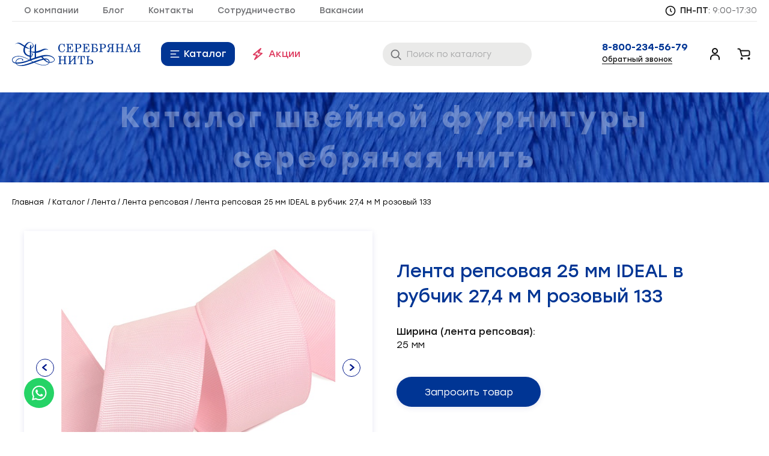

--- FILE ---
content_type: text/html; charset=UTF-8
request_url: https://st-iv.ru/catalog/lenta_repsovaya/lenta_repsovaya_25_mm_ideal_v_rubchik_27_4_m_m_rozovyy_133/
body_size: 26203
content:

<!DOCTYPE html>
<html lang="ru">
<head>
    <!-- <meta charset="utf-8"> -->
	<meta http-equiv="Content-Type" content="text/html; charset=UTF-8" />
<meta name="robots" content="index, follow" />
<meta name="description" content="Заказать лента репсовая  25 мм  ideal в рубчик 27,4 м  м розовый 133 по цене от 145 руб. в Иваново от компании Серебряная нить. Широкий ассортимент отделочных лент для шитья. Описание, характеристики и фото ✔ Доставка по России и в СНГ ✔ 25 лет на рынке ☎ 8-800-234-56-79" />
<script type="text/javascript" data-skip-moving="true">(function(w, d, n) {var cl = "bx-core";var ht = d.documentElement;var htc = ht ? ht.className : undefined;if (htc === undefined || htc.indexOf(cl) !== -1){return;}var ua = n.userAgent;if (/(iPad;)|(iPhone;)/i.test(ua)){cl += " bx-ios";}else if (/Windows/i.test(ua)){cl += ' bx-win';}else if (/Macintosh/i.test(ua)){cl += " bx-mac";}else if (/Linux/i.test(ua) && !/Android/i.test(ua)){cl += " bx-linux";}else if (/Android/i.test(ua)){cl += " bx-android";}cl += (/(ipad|iphone|android|mobile|touch)/i.test(ua) ? " bx-touch" : " bx-no-touch");cl += w.devicePixelRatio && w.devicePixelRatio >= 2? " bx-retina": " bx-no-retina";var ieVersion = -1;if (/AppleWebKit/.test(ua)){cl += " bx-chrome";}else if ((ieVersion = getIeVersion()) > 0){cl += " bx-ie bx-ie" + ieVersion;if (ieVersion > 7 && ieVersion < 10 && !isDoctype()){cl += " bx-quirks";}}else if (/Opera/.test(ua)){cl += " bx-opera";}else if (/Gecko/.test(ua)){cl += " bx-firefox";}ht.className = htc ? htc + " " + cl : cl;function isDoctype(){if (d.compatMode){return d.compatMode == "CSS1Compat";}return d.documentElement && d.documentElement.clientHeight;}function getIeVersion(){if (/Opera/i.test(ua) || /Webkit/i.test(ua) || /Firefox/i.test(ua) || /Chrome/i.test(ua)){return -1;}var rv = -1;if (!!(w.MSStream) && !(w.ActiveXObject) && ("ActiveXObject" in w)){rv = 11;}else if (!!d.documentMode && d.documentMode >= 10){rv = 10;}else if (!!d.documentMode && d.documentMode >= 9){rv = 9;}else if (d.attachEvent && !/Opera/.test(ua)){rv = 8;}if (rv == -1 || rv == 8){var re;if (n.appName == "Microsoft Internet Explorer"){re = new RegExp("MSIE ([0-9]+[\.0-9]*)");if (re.exec(ua) != null){rv = parseFloat(RegExp.$1);}}else if (n.appName == "Netscape"){rv = 11;re = new RegExp("Trident/.*rv:([0-9]+[\.0-9]*)");if (re.exec(ua) != null){rv = parseFloat(RegExp.$1);}}}return rv;}})(window, document, navigator);</script>


<link href="/bitrix/js/ui/design-tokens/dist/ui.design-tokens.min.css?169027013720836" type="text/css"  rel="stylesheet" />
<link href="/bitrix/js/ui/fonts/opensans/ui.font.opensans.min.css?16902701382320" type="text/css"  rel="stylesheet" />
<link href="/bitrix/js/main/popup/dist/main.popup.bundle.min.css?169027013425083" type="text/css"  rel="stylesheet" />
<link href="/bitrix/cache/css/s1/serebnit/template_e500830c2cc54be05a8b664a1442d647/template_e500830c2cc54be05a8b664a1442d647_v1.css?1745839593346393" type="text/css"  data-template-style="true" rel="stylesheet" />







            <!-- Yandex.Metrika counter -->
                        <!-- /Yandex.Metrika counter -->
                            
    <meta name="theme-color" content="#003594">    
    <meta name="viewport" content="width=device-width,initial-scale=1">
    <link href="https://fonts.googleapis.com/css?family=Montserrat:400,500,600,700,800&display=swap&subset=cyrillic" rel="stylesheet">
	<link rel="stylesheet" href="/local/templates/serebnit/css/styles.css">
    <link rel="stylesheet" href="/local/templates/serebnit/css/custom.css">
    <link rel="stylesheet" href="/local/templates/serebnit/whatsapp.css">
	<link rel="stylesheet" href="/local/templates/serebnit/css/header.css">
    <meta name="yandex-verification" content="b00be402d624416c" />
    <link rel="icon" href="/favicon.ico">
    <link rel="preload" href="/local/templates/serebnit/fonts/stolzl-book.woff2" as="font">
    <link rel="preload" href="/local/templates/serebnit/fonts/stolzl-regular.woff2" as="font">
    <link rel="preload" href="/local/templates/serebnit/fonts/stolzl-medium.woff2" as="font">
    <link rel="preload" href="/local/templates/serebnit/fonts/stolzl-bold.woff2" as="font">
    <title>Лента репсовая  25 мм  IDEAL в рубчик 27,4 м  М розовый 133 купить оптом </title>

        <meta property="og:title" content="Лента репсовая  25 мм  IDEAL в рубчик 27,4 м  М розовый 133 купить оптом " />
        <meta property="og:description" content="Заказать лента репсовая  25 мм  ideal в рубчик 27,4 м  м розовый 133 по цене от 145 руб. в Иваново от компании Серебряная нить. Широкий ассортимент отделочных лент для шитья. Описание, характеристики и фото ✔ Доставка по России и в СНГ ✔ 25 лет на рынке ☎ 8-800-234-56-79" />
        <meta property="og:url" content="/catalog/lenta_repsovaya/lenta_repsovaya_25_mm_ideal_v_rubchik_27_4_m_m_rozovyy_133/" />
        <meta property="og:image" content="/upload/iblock/af5/6a1q6ub6mzfeh3wnypvfjrr7mv4wipjq.jpg" />
                <meta property="og:site_name" content="st-iv.ru" />
        <meta property="og:locale" content="ru_RU" />




	
		

</head>
<body class="site-body">
<script data-skip-moving="true" src="https://yastatic.net/browser-updater/v1/script.js" charset="utf-8"></script><header class="site-header">
    <div class="site-wrapper">
        <div class="site-header__top">
			<nav class="site-nav site-header__site-nav">
				<a href="/personal/" class="site-header__user-link site-header__user-link--private">
					<span>Войти</span>
				</a>
				<button class="site-nav__mobile-close" aria-label="Close"></button>
                <ul class="site-nav__list">
	<li class="site-nav__item site-nav__item_mobile">
	  <a href="/basket/" class="site-header__user-link site-header__user-link--basket site-header__user-link--attention">
		<span>Корзина</span>
	  </a>
	</li>
			<li class="site-nav__item"><a href="/about/" class="site-nav__link   ">О компании</a></li>
			<li class="site-nav__item"><a href="/actions/" class="site-nav__link   ">Блог</a></li>
			<li class="site-nav__item"><a href="/contacts/" class="site-nav__link   ">Контакты</a></li>
			<li class="site-nav__item"><a href="/cooperation/" class="site-nav__link   ">Сотрудничество</a></li>
			<li class="site-nav__item"><a href="/vakansii/" class="site-nav__link   ">Вакансии</a></li>
	</ul>
            </nav>
            <p class="schedule site-header__schedule site-header__schedule_desktop">
                <span class="schedule__days">ПН-ПТ</span>: <span class="schedule__time">9:00-17:30</span>            </p>
        </div>
        <section class="site-header__main">
			<a href="/" class="site-header__logo">
				<img src="/local/templates/serebnit/img/logo.svg" alt="Продажа швейной фурнитуры оптом" title="Интернет-магазин швейной фурнитуры Серебряная Нить в Иваново">
            </a>
			<a href="/catalog/" class="site-header__mobile-catalog-link">Каталог</a>
			<button class="site-header__mobile-nav-toggle" aria-label="Menu">
				<span></span>
			</button>
		
            <div class="site-header__main-col">
                <section class="site-header__links">
                    <nav class="catalog-nav site-header__catalog-nav">
                        <a id="js-catalog-nav-opener" class="catalog-nav__toggle" type="button" href="/catalog/">Каталог</a>
                        <button id="js-catalog-nav-closer" class="catalog-nav__closer">
                            <span class="visually-hidden">Закрыть навигацию каталога</span>
                        </button>
                        <button id="js-catalog-nav-sub-closer" class="catalog-nav__sub-closer">
                            <span class="visually-hidden">Закрыть навигацию раздела каталога</span>
                        </button>
						<section id="js-catalog-nav" class="catalog-nav__body scrollbar">
	<ul class="catalog-nav__list">
					<li class="catalog-nav__item">
				<p class="catalog-nav__main js-catalog-sub-nav-opener">
					<a href="/catalog/nitki/" class=""><button style="cursor: pointer;" class="catalog-nav__link" type="button">
						Нитки					</button></a>
					<span class="catalog-nav__quantity">16</span>
				</p>
				<section class="catalog-nav__add scrollbar">
					<section class="catalog-nav__add-body">
						<section class="catalog-nav__add-nav">
							<a href="/catalog/nitki/" class="catalog-nav__go">
								<span class="catalog-nav__go-text">К разделу</span>
							</a>
							<ul class="catalog-nav__sub-list">
																										<li class="catalog-nav__sub-item">
										<a href="/catalog/nitki_poliester/" class="catalog-nav__sub-link">
											Нитки полиэстер										</a>
									</li>
																																			<li class="catalog-nav__sub-item">
										<a href="/catalog/nitki_armirovannye/" class="catalog-nav__sub-link">
											Нитки армированные										</a>
									</li>
																																			<li class="catalog-nav__sub-item">
										<a href="/catalog/nitki_vyshivalnye/" class="catalog-nav__sub-link">
											Нитки вышивальные										</a>
									</li>
																																			<li class="catalog-nav__sub-item">
										<a href="/catalog/nitki_teksturirovannye/" class="catalog-nav__sub-link">
											Нитки текстурированные										</a>
									</li>
																																			<li class="catalog-nav__sub-item">
										<a href="/catalog/nitki_mononit/" class="catalog-nav__sub-link">
											Нитки мононить										</a>
									</li>
																																			<li class="catalog-nav__sub-item">
										<a href="/catalog/nitki_spandeks/" class="catalog-nav__sub-link">
											Нитки спандекс										</a>
									</li>
																																			<li class="catalog-nav__sub-item">
										<a href="/catalog/nitki_lavsan/" class="catalog-nav__sub-link">
											Нитки лавсан										</a>
									</li>
																																			<li class="catalog-nav__sub-item">
										<a href="/catalog/nitki_kh_b/" class="catalog-nav__sub-link">
											Нитки х/б										</a>
									</li>
																																			<li class="catalog-nav__sub-item">
										<a href="/catalog/nitki_kapron/" class="catalog-nav__sub-link">
											Нитки капрон										</a>
									</li>
																																			<li class="catalog-nav__sub-item">
										<a href="/catalog/nitki_ognestoykie/" class="catalog-nav__sub-link">
											Нитки огнестойкие										</a>
									</li>
																																			<li class="catalog-nav__sub-item">
										<a href="/catalog/nitki_lyureks/" class="catalog-nav__sub-link">
											Нитки люрекс										</a>
									</li>
																																			<li class="catalog-nav__sub-item">
										<a href="/catalog/nitki_poliefirnye/" class="catalog-nav__sub-link">
											Нитки полиэфирные										</a>
									</li>
																																			<li class="catalog-nav__sub-item">
										<a href="/catalog/nit_vysokoprochnaya/" class="catalog-nav__sub-link">
											Нить высокопрочная										</a>
									</li>
																																			<li class="catalog-nav__sub-item">
										<a href="/catalog/nitki_dlya_rukodeliya/" class="catalog-nav__sub-link">
											Нитки для рукоделия										</a>
									</li>
																																			<li class="catalog-nav__sub-item">
										<a href="/catalog/nabor_nitok/" class="catalog-nav__sub-link">
											Набор ниток										</a>
									</li>
																																			<li class="catalog-nav__sub-item">
										<a href="/catalog/nitki_shveynye/" class="catalog-nav__sub-link">
											Нитки швейные										</a>
									</li>
																								</ul>
						</section>
						<figure class="catalog-nav__figure">
							<img src="/upload/iblock/eca/wv7049lsmgfjneg9i47j7rr901q2dc7g.png" alt="">
						</figure>
					</section>
				</section>
			</li>
					<li class="catalog-nav__item">
				<p class="catalog-nav__main js-catalog-sub-nav-opener">
					<a href="/catalog/molniya/" class=""><button style="cursor: pointer;" class="catalog-nav__link" type="button">
						Молния					</button></a>
					<span class="catalog-nav__quantity">9</span>
				</p>
				<section class="catalog-nav__add scrollbar">
					<section class="catalog-nav__add-body">
						<section class="catalog-nav__add-nav">
							<a href="/catalog/molniya/" class="catalog-nav__go">
								<span class="catalog-nav__go-text">К разделу</span>
							</a>
							<ul class="catalog-nav__sub-list">
																										<li class="catalog-nav__sub-item">
										<a href="/catalog/molniya_spiralnaya/" class="catalog-nav__sub-link">
											Молния спиральная										</a>
									</li>
																																			<li class="catalog-nav__sub-item">
										<a href="/catalog/molniya_rulonnaya/" class="catalog-nav__sub-link">
											Молния рулонная										</a>
									</li>
																																			<li class="catalog-nav__sub-item">
										<a href="/catalog/begunki/" class="catalog-nav__sub-link">
											Бегунки										</a>
									</li>
																																			<li class="catalog-nav__sub-item">
										<a href="/catalog/molniya_traktornaya/" class="catalog-nav__sub-link">
											Молния тракторная										</a>
									</li>
																																			<li class="catalog-nav__sub-item">
										<a href="/catalog/molniya_potaynaya/" class="catalog-nav__sub-link">
											Молния потайная										</a>
									</li>
																																			<li class="catalog-nav__sub-item">
										<a href="/catalog/molniya_dekorativnaya/" class="catalog-nav__sub-link">
											Молния декоративная										</a>
									</li>
																																			<li class="catalog-nav__sub-item">
										<a href="/catalog/molniya_metallicheskaya/" class="catalog-nav__sub-link">
											Молния металлическая										</a>
									</li>
																																			<li class="catalog-nav__sub-item">
										<a href="/catalog/pullery/" class="catalog-nav__sub-link">
											Пуллеры										</a>
									</li>
																																			<li class="catalog-nav__sub-item">
										<a href="/catalog/ogranichitel/" class="catalog-nav__sub-link">
											Ограничитель										</a>
									</li>
																								</ul>
						</section>
						<figure class="catalog-nav__figure">
							<img src="/upload/iblock/1f9/qh1kusrdospphrahjo1f1k024hi7u0ig.png" alt="">
						</figure>
					</section>
				</section>
			</li>
					<li class="catalog-nav__item">
				<p class="catalog-nav__main js-catalog-sub-nav-opener">
					<a href="/catalog/rezinka/" class=""><button style="cursor: pointer;" class="catalog-nav__link" type="button">
						Резинка					</button></a>
					<span class="catalog-nav__quantity">10</span>
				</p>
				<section class="catalog-nav__add scrollbar">
					<section class="catalog-nav__add-body">
						<section class="catalog-nav__add-nav">
							<a href="/catalog/rezinka/" class="catalog-nav__go">
								<span class="catalog-nav__go-text">К разделу</span>
							</a>
							<ul class="catalog-nav__sub-list">
																										<li class="catalog-nav__sub-item">
										<a href="/catalog/rezinka_vyazanaya/" class="catalog-nav__sub-link">
											Резинка вязаная										</a>
									</li>
																																			<li class="catalog-nav__sub-item">
										<a href="/catalog/rezinka_vzderzhka/" class="catalog-nav__sub-link">
											Резинка вздержка										</a>
									</li>
																																			<li class="catalog-nav__sub-item">
										<a href="/catalog/rezinka_tkanaya/" class="catalog-nav__sub-link">
											Резинка тканая										</a>
									</li>
																																			<li class="catalog-nav__sub-item">
										<a href="/catalog/rezinka_shlyapnaya/" class="catalog-nav__sub-link">
											Резинка шляпная										</a>
									</li>
																																			<li class="catalog-nav__sub-item">
										<a href="/catalog/rezinka_dekorativnaya/" class="catalog-nav__sub-link">
											Резинка декоративная										</a>
									</li>
																																			<li class="catalog-nav__sub-item">
										<a href="/catalog/rezinka_pomochnaya/" class="catalog-nav__sub-link">
											Резинка помочная										</a>
									</li>
																																			<li class="catalog-nav__sub-item">
										<a href="/catalog/rezinka_bashmachnaya/" class="catalog-nav__sub-link">
											Резинка башмачная										</a>
									</li>
																																			<li class="catalog-nav__sub-item">
										<a href="/catalog/rezinka_boksernaya/" class="catalog-nav__sub-link">
											Резинка боксерная										</a>
									</li>
																																			<li class="catalog-nav__sub-item">
										<a href="/catalog/rezinka_masochnaya/" class="catalog-nav__sub-link">
											Резинка масочная										</a>
									</li>
																																			<li class="catalog-nav__sub-item">
										<a href="/catalog/rezinka_espander/" class="catalog-nav__sub-link">
											Резинка-эспандер										</a>
									</li>
																								</ul>
						</section>
						<figure class="catalog-nav__figure">
							<img src="/upload/iblock/54a/d6njbld2xpu6ah09eb9eoxwwd5x8m7r4.png" alt="">
						</figure>
					</section>
				</section>
			</li>
					<li class="catalog-nav__item">
				<p class="catalog-nav__main js-catalog-sub-nav-opener">
					<a href="/catalog/kant/" class=""><button style="cursor: pointer;" class="catalog-nav__link" type="button">
						Кант					</button></a>
					<span class="catalog-nav__quantity">7</span>
				</p>
				<section class="catalog-nav__add scrollbar">
					<section class="catalog-nav__add-body">
						<section class="catalog-nav__add-nav">
							<a href="/catalog/kant/" class="catalog-nav__go">
								<span class="catalog-nav__go-text">К разделу</span>
							</a>
							<ul class="catalog-nav__sub-list">
																										<li class="catalog-nav__sub-item">
										<a href="/catalog/kant_1/" class="catalog-nav__sub-link">
											Кант										</a>
									</li>
																																			<li class="catalog-nav__sub-item">
										<a href="/catalog/kant_atlasnyy/" class="catalog-nav__sub-link">
											Кант атласный										</a>
									</li>
																																																				<li class="catalog-nav__sub-item">
										<a href="/catalog/kant_otdelochnyy/" class="catalog-nav__sub-link">
											Кант отделочный										</a>
									</li>
																																			<li class="catalog-nav__sub-item">
										<a href="/catalog/kant_plastikovyy_keder/" class="catalog-nav__sub-link">
											Кант пластиковый (кедер)										</a>
									</li>
																																			<li class="catalog-nav__sub-item">
										<a href="/catalog/kant_svetootrazhayushchiy/" class="catalog-nav__sub-link">
											Кант светоотражающий										</a>
									</li>
																																			<li class="catalog-nav__sub-item">
										<a href="/catalog/kant_khlopok/" class="catalog-nav__sub-link">
											Кант хлопок										</a>
									</li>
																								</ul>
						</section>
						<figure class="catalog-nav__figure">
							<img src="/upload/iblock/439/sjjql9neyt6b1njiqwh2aqzxcdheoi89.png" alt="">
						</figure>
					</section>
				</section>
			</li>
					<li class="catalog-nav__item">
				<p class="catalog-nav__main js-catalog-sub-nav-opener">
					<a href="/catalog/lenta/" class=""><button style="cursor: pointer;" class="catalog-nav__link" type="button">
						Лента					</button></a>
					<span class="catalog-nav__quantity">20</span>
				</p>
				<section class="catalog-nav__add scrollbar">
					<section class="catalog-nav__add-body">
						<section class="catalog-nav__add-nav">
							<a href="/catalog/lenta/" class="catalog-nav__go">
								<span class="catalog-nav__go-text">К разделу</span>
							</a>
							<ul class="catalog-nav__sub-list">
																										<li class="catalog-nav__sub-item">
										<a href="/catalog/lenta_okantovochnaya/" class="catalog-nav__sub-link">
											Лента окантовочная										</a>
									</li>
																																			<li class="catalog-nav__sub-item">
										<a href="/catalog/lenta_kontaktnaya/" class="catalog-nav__sub-link">
											Лента контактная										</a>
									</li>
																																			<li class="catalog-nav__sub-item">
										<a href="/catalog/lenta_kipernaya_1/" class="catalog-nav__sub-link">
											_Лента киперная										</a>
									</li>
																																			<li class="catalog-nav__sub-item">
										<a href="/catalog/stropa/" class="catalog-nav__sub-link">
											Стропа										</a>
									</li>
																																																				<li class="catalog-nav__sub-item">
										<a href="/catalog/lenta_kipernaya/" class="catalog-nav__sub-link">
											Лента киперная										</a>
									</li>
																																																				<li class="catalog-nav__sub-item">
										<a href="/catalog/lenta_svetootrazhayushchaya/" class="catalog-nav__sub-link">
											Лента светоотражающая										</a>
									</li>
																																			<li class="catalog-nav__sub-item">
										<a href="/catalog/lenta_shtornaya/" class="catalog-nav__sub-link">
											Лента шторная										</a>
									</li>
																																			<li class="catalog-nav__sub-item">
										<a href="/catalog/lenta_bryuchnaya/" class="catalog-nav__sub-link">
											Лента брючная										</a>
									</li>
																																			<li class="catalog-nav__sub-item">
										<a href="/catalog/lenta_korsazhnaya/" class="catalog-nav__sub-link">
											Лента корсажная										</a>
									</li>
																																			<li class="catalog-nav__sub-item">
										<a href="/catalog/lenta_veshalochnaya/" class="catalog-nav__sub-link">
											Лента вешалочная										</a>
									</li>
																																			<li class="catalog-nav__sub-item">
										<a href="/catalog/lenta_atlasnaya/" class="catalog-nav__sub-link">
											Лента атласная										</a>
									</li>
																																			<li class="catalog-nav__sub-item">
										<a href="/catalog/lenta_matrasnaya/" class="catalog-nav__sub-link">
											Лента матрасная										</a>
									</li>
																																			<li class="catalog-nav__sub-item">
										<a href="/catalog/lenta_taftyanaya/" class="catalog-nav__sub-link">
											Лента тафтяная										</a>
									</li>
																																			<li class="catalog-nav__sub-item">
										<a href="/catalog/lenta_niteproshivnaya/" class="catalog-nav__sub-link">
											Лента нитепрошивная										</a>
									</li>
																																			<li class="catalog-nav__sub-item">
										<a href="/catalog/lenta_repsovaya/" class="catalog-nav__sub-link">
											Лента репсовая										</a>
									</li>
																																			<li class="catalog-nav__sub-item">
										<a href="/catalog/lenta_silikonovaya/" class="catalog-nav__sub-link">
											Лента силиконовая										</a>
									</li>
																																			<li class="catalog-nav__sub-item">
										<a href="/catalog/lenta_dekorativnaya/" class="catalog-nav__sub-link">
											Лента декоративная										</a>
									</li>
																																									</ul>
						</section>
						<figure class="catalog-nav__figure">
							<img src="/upload/iblock/046/dj2yarxreou1ew65ufwibi1fe16luhjy.png" alt="">
						</figure>
					</section>
				</section>
			</li>
					<li class="catalog-nav__item">
				<p class="catalog-nav__main js-catalog-sub-nav-opener">
					<a href="/catalog/metalloplastikovaya_furnitura/" class=""><button style="cursor: pointer;" class="catalog-nav__link" type="button">
						Металлопластиковая фурнитура					</button></a>
					<span class="catalog-nav__quantity">21</span>
				</p>
				<section class="catalog-nav__add scrollbar">
					<section class="catalog-nav__add-body">
						<section class="catalog-nav__add-nav">
							<a href="/catalog/metalloplastikovaya_furnitura/" class="catalog-nav__go">
								<span class="catalog-nav__go-text">К разделу</span>
							</a>
							<ul class="catalog-nav__sub-list">
																										<li class="catalog-nav__sub-item">
										<a href="/catalog/zashchelka_trezubets_fasteks/" class="catalog-nav__sub-link">
											Защелка-трезубец (фастекс)										</a>
									</li>
																																			<li class="catalog-nav__sub-item">
										<a href="/catalog/knopka/" class="catalog-nav__sub-link">
											Кнопка										</a>
									</li>
																																			<li class="catalog-nav__sub-item">
										<a href="/catalog/lyuversy/" class="catalog-nav__sub-link">
											Люверсы										</a>
									</li>
																																			<li class="catalog-nav__sub-item">
										<a href="/catalog/kontsevik/" class="catalog-nav__sub-link">
											Концевик										</a>
									</li>
																																			<li class="catalog-nav__sub-item">
										<a href="/catalog/polukoltso/" class="catalog-nav__sub-link">
											Полукольцо										</a>
									</li>
																																			<li class="catalog-nav__sub-item">
										<a href="/catalog/koltso/" class="catalog-nav__sub-link">
											Кольцо										</a>
									</li>
																																			<li class="catalog-nav__sub-item">
										<a href="/catalog/fiksator/" class="catalog-nav__sub-link">
											Фиксатор										</a>
									</li>
																																			<li class="catalog-nav__sub-item">
										<a href="/catalog/pryazhka/" class="catalog-nav__sub-link">
											Пряжка										</a>
									</li>
																																			<li class="catalog-nav__sub-item">
										<a href="/catalog/blochka/" class="catalog-nav__sub-link">
											Блочка										</a>
									</li>
																																			<li class="catalog-nav__sub-item">
										<a href="/catalog/kholniten/" class="catalog-nav__sub-link">
											Хольнитен										</a>
									</li>
																																			<li class="catalog-nav__sub-item">
										<a href="/catalog/uplotnitel/" class="catalog-nav__sub-link">
											Уплотнитель										</a>
									</li>
																																			<li class="catalog-nav__sub-item">
										<a href="/catalog/ramka/" class="catalog-nav__sub-link">
											Рамка										</a>
									</li>
																																			<li class="catalog-nav__sub-item">
										<a href="/catalog/zastezhka_dlya_kombinezona/" class="catalog-nav__sub-link">
											Застежка для комбинезона										</a>
									</li>
																																			<li class="catalog-nav__sub-item">
										<a href="/catalog/karabin/" class="catalog-nav__sub-link">
											Карабин										</a>
									</li>
																																			<li class="catalog-nav__sub-item">
										<a href="/catalog/kryuchok/" class="catalog-nav__sub-link">
											Крючок										</a>
									</li>
																																			<li class="catalog-nav__sub-item">
										<a href="/catalog/magnit/" class="catalog-nav__sub-link">
											Магнит										</a>
									</li>
																																			<li class="catalog-nav__sub-item">
										<a href="/catalog/nakladka/" class="catalog-nav__sub-link">
											Накладка										</a>
									</li>
																																			<li class="catalog-nav__sub-item">
										<a href="/catalog/paty/" class="catalog-nav__sub-link">
											Паты										</a>
									</li>
																																			<li class="catalog-nav__sub-item">
										<a href="/catalog/puklya/" class="catalog-nav__sub-link">
											Пукля										</a>
									</li>
																																			<li class="catalog-nav__sub-item">
										<a href="/catalog/shlyapka/" class="catalog-nav__sub-link">
											Шляпка										</a>
									</li>
																																									</ul>
						</section>
						<figure class="catalog-nav__figure">
							<img src="/upload/iblock/109/ob44s5zzvgi6y5npe0qafhfcnst5kkid.png" alt="">
						</figure>
					</section>
				</section>
			</li>
					<li class="catalog-nav__item">
				<p class="catalog-nav__main js-catalog-sub-nav-opener">
					<a href="/catalog/upakovochnye_materialy/" class=""><button style="cursor: pointer;" class="catalog-nav__link" type="button">
						Упаковочные материалы					</button></a>
					<span class="catalog-nav__quantity">12</span>
				</p>
				<section class="catalog-nav__add scrollbar">
					<section class="catalog-nav__add-body">
						<section class="catalog-nav__add-nav">
							<a href="/catalog/upakovochnye_materialy/" class="catalog-nav__go">
								<span class="catalog-nav__go-text">К разделу</span>
							</a>
							<ul class="catalog-nav__sub-list">
																										<li class="catalog-nav__sub-item">
										<a href="/catalog/pakety/" class="catalog-nav__sub-link">
											Пакеты										</a>
									</li>
																																			<li class="catalog-nav__sub-item">
										<a href="/catalog/meshki/" class="catalog-nav__sub-link">
											Мешки										</a>
									</li>
																																			<li class="catalog-nav__sub-item">
										<a href="/catalog/karton_vkladysh/" class="catalog-nav__sub-link">
											Картон - вкладыш										</a>
									</li>
																																			<li class="catalog-nav__sub-item">
										<a href="/catalog/kroy/" class="catalog-nav__sub-link">
											Крой										</a>
									</li>
																																			<li class="catalog-nav__sub-item">
										<a href="/catalog/karton_elektroizolyatsionnyy/" class="catalog-nav__sub-link">
											Картон электроизоляционный										</a>
									</li>
																																			<li class="catalog-nav__sub-item">
										<a href="/catalog/skotch/" class="catalog-nav__sub-link">
											Скотч										</a>
									</li>
																																			<li class="catalog-nav__sub-item">
										<a href="/catalog/pistolety_upakovochnye/" class="catalog-nav__sub-link">
											Пистолеты упаковочные										</a>
									</li>
																																			<li class="catalog-nav__sub-item">
										<a href="/catalog/usiliteli/" class="catalog-nav__sub-link">
											Усилители										</a>
									</li>
																																			<li class="catalog-nav__sub-item">
										<a href="/catalog/ruchka_sbornaya/" class="catalog-nav__sub-link">
											Ручка сборная										</a>
									</li>
																																			<li class="catalog-nav__sub-item">
										<a href="/catalog/streych_plenka/" class="catalog-nav__sub-link">
											Стрейч - пленка										</a>
									</li>
																																			<li class="catalog-nav__sub-item">
										<a href="/catalog/shpagat/" class="catalog-nav__sub-link">
											Шпагат										</a>
									</li>
																																			<li class="catalog-nav__sub-item">
										<a href="/catalog/upakovka/" class="catalog-nav__sub-link">
											Упаковка										</a>
									</li>
																								</ul>
						</section>
						<figure class="catalog-nav__figure">
							<img src="/upload/iblock/d11/qqon803nc8s80f9pzd3kk75phrc4fe0i.png" alt="">
						</figure>
					</section>
				</section>
			</li>
					<li class="catalog-nav__item">
				<p class="catalog-nav__main js-catalog-sub-nav-opener">
					<a href="/catalog/pugovitsy/" class=""><button style="cursor: pointer;" class="catalog-nav__link" type="button">
						Пуговицы					</button></a>
					<span class="catalog-nav__quantity">5</span>
				</p>
				<section class="catalog-nav__add scrollbar">
					<section class="catalog-nav__add-body">
						<section class="catalog-nav__add-nav">
							<a href="/catalog/pugovitsy/" class="catalog-nav__go">
								<span class="catalog-nav__go-text">К разделу</span>
							</a>
							<ul class="catalog-nav__sub-list">
																										<li class="catalog-nav__sub-item">
										<a href="/catalog/pugovitsy_plastikovye/" class="catalog-nav__sub-link">
											Пуговицы пластиковые										</a>
									</li>
																																			<li class="catalog-nav__sub-item">
										<a href="/catalog/pugovitsy_dekorativnye/" class="catalog-nav__sub-link">
											Пуговицы декоративные										</a>
									</li>
																																			<li class="catalog-nav__sub-item">
										<a href="/catalog/pugovitsy_metallicheskie/" class="catalog-nav__sub-link">
											Пуговицы металлические										</a>
									</li>
																																			<li class="catalog-nav__sub-item">
										<a href="/catalog/pugovitsy_kokos/" class="catalog-nav__sub-link">
											Пуговицы кокос										</a>
									</li>
																																			<li class="catalog-nav__sub-item">
										<a href="/catalog/pugovitsy_derevyannye/" class="catalog-nav__sub-link">
											Пуговицы деревянные										</a>
									</li>
																								</ul>
						</section>
						<figure class="catalog-nav__figure">
							<img src="/upload/iblock/f94/02sxgzs0ylfvifdhqu3h9dezuunz73jn.png" alt="">
						</figure>
					</section>
				</section>
			</li>
					<li class="catalog-nav__item">
				<p class="catalog-nav__main js-catalog-sub-nav-opener">
					<a href="/catalog/kleevye_i_prokladochnye_materialy/" class=""><button style="cursor: pointer;" class="catalog-nav__link" type="button">
						Клеевые и прокладочные материалы					</button></a>
					<span class="catalog-nav__quantity">5</span>
				</p>
				<section class="catalog-nav__add scrollbar">
					<section class="catalog-nav__add-body">
						<section class="catalog-nav__add-nav">
							<a href="/catalog/kleevye_i_prokladochnye_materialy/" class="catalog-nav__go">
								<span class="catalog-nav__go-text">К разделу</span>
							</a>
							<ul class="catalog-nav__sub-list">
																										<li class="catalog-nav__sub-item">
										<a href="/catalog/flizelin/" class="catalog-nav__sub-link">
											Флизелин										</a>
									</li>
																																			<li class="catalog-nav__sub-item">
										<a href="/catalog/dublerin/" class="catalog-nav__sub-link">
											Дублерин										</a>
									</li>
																																			<li class="catalog-nav__sub-item">
										<a href="/catalog/lenta_transfernaya/" class="catalog-nav__sub-link">
											Лента трансферная										</a>
									</li>
																																			<li class="catalog-nav__sub-item">
										<a href="/catalog/pautinka/" class="catalog-nav__sub-link">
											Паутинка										</a>
									</li>
																																			<li class="catalog-nav__sub-item">
										<a href="/catalog/dolevik/" class="catalog-nav__sub-link">
											Долевик										</a>
									</li>
																								</ul>
						</section>
						<figure class="catalog-nav__figure">
							<img src="/upload/iblock/3bc/x0pjs4rhk7db6tyutwwuyoimvrm798zw.png" alt="">
						</figure>
					</section>
				</section>
			</li>
					<li class="catalog-nav__item">
				<p class="catalog-nav__main js-catalog-sub-nav-opener">
					<a href="/catalog/kosaya_beyka/" class=""><button style="cursor: pointer;" class="catalog-nav__link" type="button">
						Косая бейка					</button></a>
					<span class="catalog-nav__quantity">3</span>
				</p>
				<section class="catalog-nav__add scrollbar">
					<section class="catalog-nav__add-body">
						<section class="catalog-nav__add-nav">
							<a href="/catalog/kosaya_beyka/" class="catalog-nav__go">
								<span class="catalog-nav__go-text">К разделу</span>
							</a>
							<ul class="catalog-nav__sub-list">
																										<li class="catalog-nav__sub-item">
										<a href="/catalog/kosaya_beyka_atlasnaya/" class="catalog-nav__sub-link">
											Косая бейка атласная										</a>
									</li>
																																			<li class="catalog-nav__sub-item">
										<a href="/catalog/kosaya_beyka_trikotazhnaya/" class="catalog-nav__sub-link">
											Косая бейка трикотажная										</a>
									</li>
																																			<li class="catalog-nav__sub-item">
										<a href="/catalog/kosaya_beyka_kh_b/" class="catalog-nav__sub-link">
											Косая бейка Х/Б										</a>
									</li>
																								</ul>
						</section>
						<figure class="catalog-nav__figure">
							<img src="/upload/iblock/a0e/8qnygtz2vgjirkkbzfm00p6s9djuzl8q.png" alt="">
						</figure>
					</section>
				</section>
			</li>
					<li class="catalog-nav__item">
				<p class="catalog-nav__main js-catalog-sub-nav-opener">
					<a href="/catalog/kruzhevo/" class=""><button style="cursor: pointer;" class="catalog-nav__link" type="button">
						Кружево					</button></a>
					<span class="catalog-nav__quantity">6</span>
				</p>
				<section class="catalog-nav__add scrollbar">
					<section class="catalog-nav__add-body">
						<section class="catalog-nav__add-nav">
							<a href="/catalog/kruzhevo/" class="catalog-nav__go">
								<span class="catalog-nav__go-text">К разделу</span>
							</a>
							<ul class="catalog-nav__sub-list">
																										<li class="catalog-nav__sub-item">
										<a href="/catalog/vstavki/" class="catalog-nav__sub-link">
											Вставки										</a>
									</li>
																																																				<li class="catalog-nav__sub-item">
										<a href="/catalog/kruzhevo_metrazh/" class="catalog-nav__sub-link">
											Кружево (метраж)										</a>
									</li>
																																			<li class="catalog-nav__sub-item">
										<a href="/catalog/tesma_vyazanaya/" class="catalog-nav__sub-link">
											Тесьма вязаная										</a>
									</li>
																																			<li class="catalog-nav__sub-item">
										<a href="/catalog/tkan_vyshitaya/" class="catalog-nav__sub-link">
											Ткань вышитая										</a>
									</li>
																																			<li class="catalog-nav__sub-item">
										<a href="/catalog/shite/" class="catalog-nav__sub-link">
											Шитье										</a>
									</li>
																								</ul>
						</section>
						<figure class="catalog-nav__figure">
							<img src="/upload/iblock/b90/cl76qy6u0zobrli1y29q0lcdixdgm357.png" alt="">
						</figure>
					</section>
				</section>
			</li>
					<li class="catalog-nav__item">
				<p class="catalog-nav__main js-catalog-sub-nav-opener">
					<a href="/catalog/shnury/" class=""><button style="cursor: pointer;" class="catalog-nav__link" type="button">
						Шнуры					</button></a>
					<span class="catalog-nav__quantity">4</span>
				</p>
				<section class="catalog-nav__add scrollbar">
					<section class="catalog-nav__add-body">
						<section class="catalog-nav__add-nav">
							<a href="/catalog/shnury/" class="catalog-nav__go">
								<span class="catalog-nav__go-text">К разделу</span>
							</a>
							<ul class="catalog-nav__sub-list">
																										<li class="catalog-nav__sub-item">
										<a href="/catalog/shnur/" class="catalog-nav__sub-link">
											Шнур										</a>
									</li>
																																																				<li class="catalog-nav__sub-item">
										<a href="/catalog/shnurki/" class="catalog-nav__sub-link">
											Шнурки										</a>
									</li>
																																			<li class="catalog-nav__sub-item">
										<a href="/catalog/kanat/" class="catalog-nav__sub-link">
											Канат										</a>
									</li>
																								</ul>
						</section>
						<figure class="catalog-nav__figure">
							<img src="/upload/iblock/70f/cypw9pwoih4xqz7jdi8l50pzjs7yxjy9.png" alt="">
						</figure>
					</section>
				</section>
			</li>
					<li class="catalog-nav__item">
				<p class="catalog-nav__main js-catalog-sub-nav-opener">
					<a href="/catalog/prikladnye_materialy/" class=""><button style="cursor: pointer;" class="catalog-nav__link" type="button">
						Прикладные материалы					</button></a>
					<span class="catalog-nav__quantity">4</span>
				</p>
				<section class="catalog-nav__add scrollbar">
					<section class="catalog-nav__add-body">
						<section class="catalog-nav__add-nav">
							<a href="/catalog/prikladnye_materialy/" class="catalog-nav__go">
								<span class="catalog-nav__go-text">К разделу</span>
							</a>
							<ul class="catalog-nav__sub-list">
																										<li class="catalog-nav__sub-item">
										<a href="/catalog/vkladysh_v_kozyrek/" class="catalog-nav__sub-link">
											Вкладыш в козырек										</a>
									</li>
																																			<li class="catalog-nav__sub-item">
										<a href="/catalog/zastezhka_dlya_beysbolki/" class="catalog-nav__sub-link">
											Застежка для бейсболки										</a>
									</li>
																																			<li class="catalog-nav__sub-item">
										<a href="/catalog/manzhety/" class="catalog-nav__sub-link">
											Манжеты										</a>
									</li>
																																			<li class="catalog-nav__sub-item">
										<a href="/catalog/podplechniki/" class="catalog-nav__sub-link">
											Подплечники										</a>
									</li>
																								</ul>
						</section>
						<figure class="catalog-nav__figure">
							<img src="/upload/iblock/bb7/shk66prw7zqlgfuzqtmzxmldzr0x05cs.png" alt="">
						</figure>
					</section>
				</section>
			</li>
					<li class="catalog-nav__item">
				<p class="catalog-nav__main js-catalog-sub-nav-opener">
					<a href="/catalog/tkan_podkladochnaya/" class=""><button style="cursor: pointer;" class="catalog-nav__link" type="button">
						Ткань подкладочная					</button></a>
					<span class="catalog-nav__quantity">0</span>
				</p>
				<section class="catalog-nav__add scrollbar">
					<section class="catalog-nav__add-body">
						<section class="catalog-nav__add-nav">
							<a href="/catalog/tkan_podkladochnaya/" class="catalog-nav__go">
								<span class="catalog-nav__go-text">К разделу</span>
							</a>
							<ul class="catalog-nav__sub-list">
															</ul>
						</section>
						<figure class="catalog-nav__figure">
							<img src="/upload/iblock/4f9/zu7939r29syqt1ydma6pjhkeepnvsvpi.png" alt="">
						</figure>
					</section>
				</section>
			</li>
					<li class="catalog-nav__item">
				<p class="catalog-nav__main js-catalog-sub-nav-opener">
					<a href="/catalog/tovary_dlya_markirovki/" class=""><button style="cursor: pointer;" class="catalog-nav__link" type="button">
						Товары для маркировки					</button></a>
					<span class="catalog-nav__quantity">8</span>
				</p>
				<section class="catalog-nav__add scrollbar">
					<section class="catalog-nav__add-body">
						<section class="catalog-nav__add-nav">
							<a href="/catalog/tovary_dlya_markirovki/" class="catalog-nav__go">
								<span class="catalog-nav__go-text">К разделу</span>
							</a>
							<ul class="catalog-nav__sub-list">
																										<li class="catalog-nav__sub-item">
										<a href="/catalog/lenta_neylonovaya/" class="catalog-nav__sub-link">
											Лента нейлоновая										</a>
									</li>
																																			<li class="catalog-nav__sub-item">
										<a href="/catalog/birkoderzhatel/" class="catalog-nav__sub-link">
											Биркодержатель										</a>
									</li>
																																			<li class="catalog-nav__sub-item">
										<a href="/catalog/lenta_razmernaya/" class="catalog-nav__sub-link">
											Лента размерная										</a>
									</li>
																																			<li class="catalog-nav__sub-item">
										<a href="/catalog/nabor_igl_dlya_etiket_pistoleta/" class="catalog-nav__sub-link">
											Набор игл для этикет-пистолета										</a>
									</li>
																																			<li class="catalog-nav__sub-item">
										<a href="/catalog/razmernik/" class="catalog-nav__sub-link">
											Размерник										</a>
									</li>
																																			<li class="catalog-nav__sub-item">
										<a href="/catalog/sostavnik/" class="catalog-nav__sub-link">
											Составник										</a>
									</li>
																																			<li class="catalog-nav__sub-item">
										<a href="/catalog/etiket_pistolet/" class="catalog-nav__sub-link">
											Этикет-пистолет										</a>
									</li>
																																			<li class="catalog-nav__sub-item">
										<a href="/catalog/etiketka/" class="catalog-nav__sub-link">
											Этикетка										</a>
									</li>
																								</ul>
						</section>
						<figure class="catalog-nav__figure">
							<img src="/upload/iblock/f11/9oi6lvrpulnh3yp5ug7xwpny5qq1b8l2.png" alt="">
						</figure>
					</section>
				</section>
			</li>
					<li class="catalog-nav__item">
				<p class="catalog-nav__main js-catalog-sub-nav-opener">
					<a href="/catalog/utepliteli_i_napolniteli/" class=""><button style="cursor: pointer;" class="catalog-nav__link" type="button">
						Утеплители и наполнители					</button></a>
					<span class="catalog-nav__quantity">3</span>
				</p>
				<section class="catalog-nav__add scrollbar">
					<section class="catalog-nav__add-body">
						<section class="catalog-nav__add-nav">
							<a href="/catalog/utepliteli_i_napolniteli/" class="catalog-nav__go">
								<span class="catalog-nav__go-text">К разделу</span>
							</a>
							<ul class="catalog-nav__sub-list">
																										<li class="catalog-nav__sub-item">
										<a href="/catalog/penka/" class="catalog-nav__sub-link">
											Пенка										</a>
									</li>
																																			<li class="catalog-nav__sub-item">
										<a href="/catalog/porolon_ppu/" class="catalog-nav__sub-link">
											Поролон ППУ										</a>
									</li>
																																			<li class="catalog-nav__sub-item">
										<a href="/catalog/sintepon/" class="catalog-nav__sub-link">
											Синтепон										</a>
									</li>
																								</ul>
						</section>
						<figure class="catalog-nav__figure">
							<img src="/upload/iblock/3d2/g6gdqd0jch957jdoev4owiyhyf4vew79.png" alt="">
						</figure>
					</section>
				</section>
			</li>
					<li class="catalog-nav__item">
				<p class="catalog-nav__main js-catalog-sub-nav-opener">
					<a href="/catalog/chelnochnye_ustroystva/" class=""><button style="cursor: pointer;" class="catalog-nav__link" type="button">
						Челночные устройства					</button></a>
					<span class="catalog-nav__quantity">3</span>
				</p>
				<section class="catalog-nav__add scrollbar">
					<section class="catalog-nav__add-body">
						<section class="catalog-nav__add-nav">
							<a href="/catalog/chelnochnye_ustroystva/" class="catalog-nav__go">
								<span class="catalog-nav__go-text">К разделу</span>
							</a>
							<ul class="catalog-nav__sub-list">
																										<li class="catalog-nav__sub-item">
										<a href="/catalog/kolpachok_shpulnyy/" class="catalog-nav__sub-link">
											Колпачок шпульный										</a>
									</li>
																																			<li class="catalog-nav__sub-item">
										<a href="/catalog/komplekt_chelnochnyy_ustroystvo/" class="catalog-nav__sub-link">
											Комплект челночный (устройство)										</a>
									</li>
																																			<li class="catalog-nav__sub-item">
										<a href="/catalog/shpulka/" class="catalog-nav__sub-link">
											Шпулька										</a>
									</li>
																								</ul>
						</section>
						<figure class="catalog-nav__figure">
							<img src="/upload/iblock/396/oqwsihfvp788tj25dw0l5za1o5bjgr82.png" alt="">
						</figure>
					</section>
				</section>
			</li>
					<li class="catalog-nav__item">
				<p class="catalog-nav__main js-catalog-sub-nav-opener">
					<a href="/catalog/prisposobleniya_dlya_shm/" class=""><button style="cursor: pointer;" class="catalog-nav__link" type="button">
						Приспособления для ШМ					</button></a>
					<span class="catalog-nav__quantity">15</span>
				</p>
				<section class="catalog-nav__add scrollbar">
					<section class="catalog-nav__add-body">
						<section class="catalog-nav__add-nav">
							<a href="/catalog/prisposobleniya_dlya_shm/" class="catalog-nav__go">
								<span class="catalog-nav__go-text">К разделу</span>
							</a>
							<ul class="catalog-nav__sub-list">
																										<li class="catalog-nav__sub-item">
										<a href="/catalog/adapter/" class="catalog-nav__sub-link">
											Адаптер										</a>
									</li>
																																			<li class="catalog-nav__sub-item">
										<a href="/catalog/vtulka_iglovoditelya/" class="catalog-nav__sub-link">
											Втулка игловодителя										</a>
									</li>
																																			<li class="catalog-nav__sub-item">
										<a href="/catalog/ersh/" class="catalog-nav__sub-link">
											Ерш										</a>
									</li>
																																			<li class="catalog-nav__sub-item">
										<a href="/catalog/igloderzhatel/" class="catalog-nav__sub-link">
											Иглодержатель										</a>
									</li>
																																			<li class="catalog-nav__sub-item">
										<a href="/catalog/lenta_zatochnaya/" class="catalog-nav__sub-link">
											Лента заточная										</a>
									</li>
																																			<li class="catalog-nav__sub-item">
										<a href="/catalog/motalka/" class="catalog-nav__sub-link">
											Моталка										</a>
									</li>
																																			<li class="catalog-nav__sub-item">
										<a href="/catalog/niteprityagivatel/" class="catalog-nav__sub-link">
											Нитепритягиватель										</a>
									</li>
																																			<li class="catalog-nav__sub-item">
										<a href="/catalog/okantovatel/" class="catalog-nav__sub-link">
											Окантователь										</a>
									</li>
																																			<li class="catalog-nav__sub-item">
										<a href="/catalog/petlitel/" class="catalog-nav__sub-link">
											Петлитель										</a>
									</li>
																																			<li class="catalog-nav__sub-item">
										<a href="/catalog/prisposoblenie/" class="catalog-nav__sub-link">
											Приспособление										</a>
									</li>
																																			<li class="catalog-nav__sub-item">
										<a href="/catalog/raspylitel/" class="catalog-nav__sub-link">
											Распылитель										</a>
									</li>
																																			<li class="catalog-nav__sub-item">
										<a href="/catalog/sterzhen/" class="catalog-nav__sub-link">
											Стержень										</a>
									</li>
																																			<li class="catalog-nav__sub-item">
										<a href="/catalog/stoyka/" class="catalog-nav__sub-link">
											Стойка										</a>
									</li>
																																			<li class="catalog-nav__sub-item">
										<a href="/catalog/shkiv/" class="catalog-nav__sub-link">
											Шкив										</a>
									</li>
																																			<li class="catalog-nav__sub-item">
										<a href="/catalog/shchetka_dlya_chistki_mashin/" class="catalog-nav__sub-link">
											Щетка для чистки машин										</a>
									</li>
																								</ul>
						</section>
						<figure class="catalog-nav__figure">
							<img src="/upload/iblock/635/wl7ugsk5puz44m9xdwmwkt212kj56daj.png" alt="">
						</figure>
					</section>
				</section>
			</li>
					<li class="catalog-nav__item">
				<p class="catalog-nav__main js-catalog-sub-nav-opener">
					<a href="/catalog/zapchasti_dlya_shveynogo_oborudovaniya/" class=""><button style="cursor: pointer;" class="catalog-nav__link" type="button">
						Запчасти для швейного оборудования					</button></a>
					<span class="catalog-nav__quantity">21</span>
				</p>
				<section class="catalog-nav__add scrollbar">
					<section class="catalog-nav__add-body">
						<section class="catalog-nav__add-nav">
							<a href="/catalog/zapchasti_dlya_shveynogo_oborudovaniya/" class="catalog-nav__go">
								<span class="catalog-nav__go-text">К разделу</span>
							</a>
							<ul class="catalog-nav__sub-list">
																										<li class="catalog-nav__sub-item">
										<a href="/catalog/vint_krepleniya/" class="catalog-nav__sub-link">
											Винт крепления										</a>
									</li>
																																			<li class="catalog-nav__sub-item">
										<a href="/catalog/vyklyuchatel/" class="catalog-nav__sub-link">
											Выключатель										</a>
									</li>
																																			<li class="catalog-nav__sub-item">
										<a href="/catalog/dvigatel_tkani/" class="catalog-nav__sub-link">
											Двигатель ткани										</a>
									</li>
																																			<li class="catalog-nav__sub-item">
										<a href="/catalog/zazhim/" class="catalog-nav__sub-link">
											Зажим										</a>
									</li>
																																			<li class="catalog-nav__sub-item">
										<a href="/catalog/lampa/" class="catalog-nav__sub-link">
											Лампа										</a>
									</li>
																																			<li class="catalog-nav__sub-item">
										<a href="/catalog/lapki/" class="catalog-nav__sub-link">
											Лапки										</a>
									</li>
																																			<li class="catalog-nav__sub-item">
										<a href="/catalog/lezviya/" class="catalog-nav__sub-link">
											Лезвия										</a>
									</li>
																																			<li class="catalog-nav__sub-item">
										<a href="/catalog/maslenka/" class="catalog-nav__sub-link">
											Масленка										</a>
									</li>
																																			<li class="catalog-nav__sub-item">
										<a href="/catalog/maslo/" class="catalog-nav__sub-link">
											Масло										</a>
									</li>
																																			<li class="catalog-nav__sub-item">
										<a href="/catalog/mekhanizm/" class="catalog-nav__sub-link">
											Механизм										</a>
									</li>
																																			<li class="catalog-nav__sub-item">
										<a href="/catalog/nozhi/" class="catalog-nav__sub-link">
											Ножи										</a>
									</li>
																																			<li class="catalog-nav__sub-item">
										<a href="/catalog/otvertka/" class="catalog-nav__sub-link">
											Отвертка										</a>
									</li>
																																			<li class="catalog-nav__sub-item">
										<a href="/catalog/plastina_igolnaya/" class="catalog-nav__sub-link">
											Пластина игольная										</a>
									</li>
																																			<li class="catalog-nav__sub-item">
										<a href="/catalog/podoshva_lapki/" class="catalog-nav__sub-link">
											Подошва лапки										</a>
									</li>
																																			<li class="catalog-nav__sub-item">
										<a href="/catalog/pyatnovyvoditel/" class="catalog-nav__sub-link">
											Пятновыводитель										</a>
									</li>
																																			<li class="catalog-nav__sub-item">
										<a href="/catalog/regulyator_natyazheniya_niti/" class="catalog-nav__sub-link">
											Регулятор натяжения нити										</a>
									</li>
																																			<li class="catalog-nav__sub-item">
										<a href="/catalog/reyka/" class="catalog-nav__sub-link">
											Рейка										</a>
									</li>
																																			<li class="catalog-nav__sub-item">
										<a href="/catalog/remni/" class="catalog-nav__sub-link">
											Ремни										</a>
									</li>
																																			<li class="catalog-nav__sub-item">
										<a href="/catalog/servodvigatel/" class="catalog-nav__sub-link">
											Серводвигатель										</a>
									</li>
																																			<li class="catalog-nav__sub-item">
										<a href="/catalog/smazka/" class="catalog-nav__sub-link">
											Смазка										</a>
									</li>
																																			<li class="catalog-nav__sub-item">
										<a href="/catalog/ten/" class="catalog-nav__sub-link">
											Тэн										</a>
									</li>
																								</ul>
						</section>
						<figure class="catalog-nav__figure">
							<img src="/upload/iblock/e40/tpxylm90pjeykbpko0pficuss01oorme.png" alt="">
						</figure>
					</section>
				</section>
			</li>
					<li class="catalog-nav__item">
				<p class="catalog-nav__main js-catalog-sub-nav-opener">
					<a href="/catalog/zapchasti_igly/" class=""><button style="cursor: pointer;" class="catalog-nav__link" type="button">
						Запчасти: иглы					</button></a>
					<span class="catalog-nav__quantity">3</span>
				</p>
				<section class="catalog-nav__add scrollbar">
					<section class="catalog-nav__add-body">
						<section class="catalog-nav__add-nav">
							<a href="/catalog/zapchasti_igly/" class="catalog-nav__go">
								<span class="catalog-nav__go-text">К разделу</span>
							</a>
							<ul class="catalog-nav__sub-list">
																										<li class="catalog-nav__sub-item">
										<a href="/catalog/igly_bytovye/" class="catalog-nav__sub-link">
											Иглы бытовые										</a>
									</li>
																																			<li class="catalog-nav__sub-item">
										<a href="/catalog/igly_proizvodstvennye/" class="catalog-nav__sub-link">
											Иглы производственные										</a>
									</li>
																																			<li class="catalog-nav__sub-item">
										<a href="/catalog/igly_ruchnye/" class="catalog-nav__sub-link">
											Иглы ручные										</a>
									</li>
																								</ul>
						</section>
						<figure class="catalog-nav__figure">
							<img src="/upload/iblock/ae8/kw4rhuqu09kvefnjnms6xwcu6y02t3rm.png" alt="">
						</figure>
					</section>
				</section>
			</li>
					<li class="catalog-nav__item">
				<p class="catalog-nav__main js-catalog-sub-nav-opener">
					<a href="/catalog/netkanye_materialy/" class=""><button style="cursor: pointer;" class="catalog-nav__link" type="button">
						Нетканые материалы					</button></a>
					<span class="catalog-nav__quantity">2</span>
				</p>
				<section class="catalog-nav__add scrollbar">
					<section class="catalog-nav__add-body">
						<section class="catalog-nav__add-nav">
							<a href="/catalog/netkanye_materialy/" class="catalog-nav__go">
								<span class="catalog-nav__go-text">К разделу</span>
							</a>
							<ul class="catalog-nav__sub-list">
																										<li class="catalog-nav__sub-item">
										<a href="/catalog/spanbond_/" class="catalog-nav__sub-link">
											Спанбонд 										</a>
									</li>
																																			<li class="catalog-nav__sub-item">
										<a href="/catalog/spanbond_kg/" class="catalog-nav__sub-link">
											Спанбонд кг										</a>
									</li>
																								</ul>
						</section>
						<figure class="catalog-nav__figure">
							<img src="/upload/iblock/9f0/imxcdtc4xyuroojzf0fbnookjjuws9qq.png" alt="">
						</figure>
					</section>
				</section>
			</li>
					<li class="catalog-nav__item">
				<p class="catalog-nav__main js-catalog-sub-nav-opener">
					<a href="/catalog/ustanovochnoe_oborudovanie/" class=""><button style="cursor: pointer;" class="catalog-nav__link" type="button">
						Установочное оборудование					</button></a>
					<span class="catalog-nav__quantity">8</span>
				</p>
				<section class="catalog-nav__add scrollbar">
					<section class="catalog-nav__add-body">
						<section class="catalog-nav__add-nav">
							<a href="/catalog/ustanovochnoe_oborudovanie/" class="catalog-nav__go">
								<span class="catalog-nav__go-text">К разделу</span>
							</a>
							<ul class="catalog-nav__sub-list">
																										<li class="catalog-nav__sub-item">
										<a href="/catalog/blok_rezinok_smennyy/" class="catalog-nav__sub-link">
											Блок резинок сменный										</a>
									</li>
																																			<li class="catalog-nav__sub-item">
										<a href="/catalog/nasadka/" class="catalog-nav__sub-link">
											Насадка										</a>
									</li>
																																			<li class="catalog-nav__sub-item">
										<a href="/catalog/podstavka/" class="catalog-nav__sub-link">
											Подставка										</a>
									</li>
																																			<li class="catalog-nav__sub-item">
										<a href="/catalog/polzun/" class="catalog-nav__sub-link">
											Ползун										</a>
									</li>
																																			<li class="catalog-nav__sub-item">
										<a href="/catalog/press/" class="catalog-nav__sub-link">
											Пресс										</a>
									</li>
																																			<li class="catalog-nav__sub-item">
										<a href="/catalog/proboynik/" class="catalog-nav__sub-link">
											Пробойник										</a>
									</li>
																																			<li class="catalog-nav__sub-item">
										<a href="/catalog/prokladka/" class="catalog-nav__sub-link">
											Прокладка										</a>
									</li>
																																			<li class="catalog-nav__sub-item">
										<a href="/catalog/pruzhina/" class="catalog-nav__sub-link">
											Пружина										</a>
									</li>
																								</ul>
						</section>
						<figure class="catalog-nav__figure">
							<img src="/upload/iblock/188/q6yixs2qvcykftzn1k1sosaxaaptjhjt.png" alt="">
						</figure>
					</section>
				</section>
			</li>
			</ul>
</section>
                    </nav>
                    <p class="site-header__action">
                        <a href="/catalog/new_products/" class="site-header__action-link">
                            Акции
                        </a>
                    </p>
                </section>
                <div class="site-header__search-wrapper" itemscope itemtype="https://schema.org/WebSite">
	<form action="/search/" class="search site-header__search" itemprop="potentialAction" itemscope itemtype="https://schema.org/SearchAction">
		<meta itemprop="target" content="https://st-iv.ru/search/?q={q}"/>
		<label class="search__label">
			<span class="visually-hidden">Поиск по каталогу</span>
			<input itemprop="query-input" type="text" class="search__input" placeholder="Поиск по каталогу" name="q">
		</label>
		<button type="submit" class="search__mobile-submit-btn"></button>
	</form>
</div>
                <section class="site-header__interactive">
                    <section class="site-header__phones">
                        <a href="tel:+78005117983" class="site-header__phone-link">
                            8-800-234-56-79                        </a>
                        <a href="" onclick="ym(97273017,'reachGoal','obratnyzvonok'); return true;" class="site-header__recall-link js-callback-link">
                            Обратный звонок
                        </a>
						<p class="schedule site-header__schedule site-header__schedule_mobile">
							<span class="schedule__days">ПН-ПТ</span>: <span class="schedule__time">9:00-17:30</span>
						</p>
                    </section>
                    <ul class="site-header__user-list">
                        <li class="site-header__user-item">
                            <a href="/personal/" class="site-header__user-link site-header__user-link--private">
                                <span class="visually-hidden">Личный кабинет</span>
                            </a>
                        </li>
                        <li class="site-header__user-item">
                            	<a href="/basket/"
		class="site-header__user-link site-header__user-link--basket">
		<span class="visually-hidden">Корзина</span>
	</a>
                        </li>
                    </ul>
                </section>
            </div>
        </section>
    </div>
</header>
	    <div class="page-title" style="background-image: url(/upload/iblock/046/dj2yarxreou1ew65ufwibi1fe16luhjy.png);">
	<div class="page-title__container container" style="text-transform: none;text-align: center;">Каталог швейной фурнитуры <br> серебряная нить</div>
</div>
<div class="breadcrumbs"><div class="container"><ul class="breadcrumbs__list" itemscope itemtype="https://schema.org/BreadcrumbList">
	<li itemprop="itemListElement" itemscope itemtype="https://schema.org/ListItem"><a href="/" itemprop="item"><span itemprop="name">Главная</span></a><meta itemprop="position" content="1"/>
	</li><li itemprop="itemListElement" itemscope itemtype="https://schema.org/ListItem" id="breadcrumb-1"><a href="/catalog/" title="Каталог" itemprop="item" class="js-open-catalog-modal"><span itemprop="name">Каталог</span></a><meta itemprop="position" content="2"/></li><li itemprop="itemListElement" itemscope itemtype="https://schema.org/ListItem" id="breadcrumb-2"><a href="/catalog/lenta/" title="Лента" itemprop="item" ><span itemprop="name">Лента</span></a><meta itemprop="position" content="3"/></li><li itemprop="itemListElement" itemscope itemtype="https://schema.org/ListItem" id="breadcrumb-3"><a href="/catalog/lenta_repsovaya/" title="Лента репсовая" itemprop="item" ><span itemprop="name">Лента репсовая</span></a><meta itemprop="position" content="4"/></li><li itemprop="itemListElement" itemscope itemtype="https://schema.org/ListItem" id="breadcrumb-4"><span itemprop="name">Лента репсовая  25 мм  IDEAL в рубчик 27,4 м  М розовый 133</span><meta itemprop="position" content="5"/></li></ul></div></div>

    <div class="container">
    <div class="container" itemscope itemtype="http://schema.org/Product">
	<div class="element-layout">
	<div class="element-layout__left">
		<div class="element-sliders-wrap">
			<div class="element-slider">
																					<div class="element-slider__item" itemscope itemtype="http://schema.org/ImageObject">
							<meta itemprop="name" content="Лента репсовая  25 мм  IDEAL в рубчик 27,4 м  М розовый 133">
							<a itemprop="contentUrl" data-fancybox="gallery182545" href="/upload/iblock/af5/6a1q6ub6mzfeh3wnypvfjrr7mv4wipjq.jpg">
																<img src="/upload/no_image.png" data-src="/upload/resize_cache/iblock/af5/727_571_1/6a1q6ub6mzfeh3wnypvfjrr7mv4wipjq.jpg" class="lazy" alt="Лента репсовая  25 мм  IDEAL в рубчик 27,4 м  М розовый 133 – №1" title="Лента репсовая  25 мм  IDEAL в рубчик 27,4 м  М розовый 133 – фото №1">
							</a>
						</div>
						<meta itemprop="image" content="/upload/iblock/af5/6a1q6ub6mzfeh3wnypvfjrr7mv4wipjq.jpg">
					
											<div class="element-slider__item">
							<a data-fancybox="gallery182545" href="/upload/iblock/94d/fuglvkyc6898q78www4w5ho7qch5hbth.jpg"><img src="/upload/no_image.png" data-src="/upload/resize_cache/iblock/94d/727_571_1/fuglvkyc6898q78www4w5ho7qch5hbth.jpg" class="lazy" alt=""></a>
						</div>
												</div>

			<div class="element-slider-thumbs">
									<div class="element-slider-thumbs__item active"><img src="/upload/no_image.png" data-src="/upload/resize_cache/iblock/af5/80_62_2/6a1q6ub6mzfeh3wnypvfjrr7mv4wipjq.jpg" class="lazy" alt="Лента репсовая  25 мм  IDEAL в рубчик 27,4 м  М розовый 133 – №2" title="Лента репсовая  25 мм  IDEAL в рубчик 27,4 м  М розовый 133 – фото №2"></div>
															</div>
		</div>
	</div>
	<div class="element-layout__right element-content">
		<div class="element-content__top">
			<!--<div class="element-content__art">Артикул: </div>-->
							<div class="element-card__have element-card-have">
			<div class="element-card-have__text">&nbsp;</div>
		</div>
			</div>


				<style>
			.item__title {
				margin-bottom: 7px;
			}
			.package {
				/* font-family: 'Inter'; */
				/* font-style: normal;
				font-weight: 700; */
				font-size: 18px;
				color: #000000;
			}
			.atributes ul {
				list-style-type: none;
				padding: 20px 0;
			}
		</style>
		
		<h1 itemprop="name" class="element-content__h1 item__title">Лента репсовая  25 мм  IDEAL в рубчик 27,4 м  М розовый 133</h1>
		<div class="atributes">
			<ul>
																																																																																																																																																																																															<li><div class='bold-text'>Ширина (лента репсовая): </div><span>25 мм</span></li>
																	
			</ul>
																	</div>

		
		
					<br>
			<div class="element-content__btn-wrap">
				<div class="element-content__btn-box"> <!-- error -->
				<a href="#" class="btn btn--orange element-content__btn-cart btn-2state js-request-item" data-product-id="182545">
					<span class="btn-2state__1">Запросить товар</span>
				</a>
			</div>
			</div>
</div>

<div class="element-desc-layout element-desc">
	

	<div class="element-desc-layout__left" style="width:100%">
						<br>
		<style>
			.color__box {
				display: flex;
				gap: 15px;
				flex-wrap: wrap;
			}
			.color__item span {
				display: block;
				text-align: center;
				/* max-width: 100px; */
				font-size: 12px;
			}
			.color__item {
				width: calc(100% / 9);
			}
		</style>
					<h2 class="element-desc__title">Другие цвета</h3>
			<ul class="color__box">
									<li class="color__item">
						<a href="/catalog/lenta_repsovaya/lenta_repsovaya_25_mm_ideal_v_rubchik_27_4_m_m_belyy/">
							<img src="/upload/no_image.png" data-src="/upload/resize_cache/iblock/04d/150_150_1/tefvstr6e0racz8f6c28nhrl7dqwpk38.jpg" alt="Лента репсовая  25 мм  IDEAL в рубчик 27,4 м  М розовый 133 – №3" title="Лента репсовая  25 мм  IDEAL в рубчик 27,4 м  М розовый 133 – фото №3" class="lazy">
							<span>
								белый							</span>
						</a>
						
					</li>
									<li class="color__item">
						<a href="/catalog/lenta_repsovaya/lenta_repsovaya_25_mm_ideal_v_rubchik_27_4_m_m_goluboy_332/">
							<img src="/upload/no_image.png" data-src="/local/templates/serebnit/img/no_photo.svg" alt="Лента репсовая  25 мм  IDEAL в рубчик 27,4 м  М розовый 133 – №4" title="Лента репсовая  25 мм  IDEAL в рубчик 27,4 м  М розовый 133 – фото №4" class="lazy">
							<span>
								голубой 332							</span>
						</a>
						
					</li>
									<li class="color__item">
						<a href="/catalog/lenta_repsovaya/lenta_repsovaya_25_mm_ideal_v_rubchik_27_4_m_m_molochnyy_102/">
							<img src="/upload/no_image.png" data-src="/local/templates/serebnit/img/no_photo.svg" alt="Лента репсовая  25 мм  IDEAL в рубчик 27,4 м  М розовый 133 – №5" title="Лента репсовая  25 мм  IDEAL в рубчик 27,4 м  М розовый 133 – фото №5" class="lazy">
							<span>
								молочный 102							</span>
						</a>
						
					</li>
									<li class="color__item">
						<a href="/catalog/lenta_repsovaya/lenta_repsovaya_25_mm_ideal_v_rubchik_27_4_m_m_rozovyy_neon_155/">
							<img src="/upload/no_image.png" data-src="/upload/resize_cache/iblock/c6a/150_150_1/5jofggtonmntbunoisbzwkm8v0scvn5e.jpg" alt="Лента репсовая  25 мм  IDEAL в рубчик 27,4 м  М розовый 133 – №6" title="Лента репсовая  25 мм  IDEAL в рубчик 27,4 м  М розовый 133 – фото №6" class="lazy">
							<span>
								розовый неон 155							</span>
						</a>
						
					</li>
									<li class="color__item">
						<a href="/catalog/lenta_repsovaya/lenta_repsovaya_25_mm_ideal_v_rubchik_27_4_m_m_seryy_012/">
							<img src="/upload/no_image.png" data-src="/upload/resize_cache/iblock/775/150_150_1/qg8sn7bqge9pc07fquas7ne5pfby2kwr.jpg" alt="Лента репсовая  25 мм  IDEAL в рубчик 27,4 м  М розовый 133 – №7" title="Лента репсовая  25 мм  IDEAL в рубчик 27,4 м  М розовый 133 – фото №7" class="lazy">
							<span>
								серый 012							</span>
						</a>
						
					</li>
									<li class="color__item">
						<a href="/catalog/lenta_repsovaya/lenta_repsovaya_25_mm_ideal_v_rubchik_27_4_m_m_seryy_svetlyy_007/">
							<img src="/upload/no_image.png" data-src="/local/templates/serebnit/img/no_photo.svg" alt="Лента репсовая  25 мм  IDEAL в рубчик 27,4 м  М розовый 133 – №8" title="Лента репсовая  25 мм  IDEAL в рубчик 27,4 м  М розовый 133 – фото №8" class="lazy">
							<span>
								серый светлый 007							</span>
						</a>
						
					</li>
									<li class="color__item">
						<a href="/catalog/lenta_repsovaya/lenta_repsovaya_25_mm_ideal_v_rubchik_27_4_m_m_siniy_352/">
							<img src="/upload/no_image.png" data-src="/upload/resize_cache/iblock/b13/150_150_1/mp83gmlc39ukrlfbmhvxl9e81rqcwiw7.jpg" alt="Лента репсовая  25 мм  IDEAL в рубчик 27,4 м  М розовый 133 – №9" title="Лента репсовая  25 мм  IDEAL в рубчик 27,4 м  М розовый 133 – фото №9" class="lazy">
							<span>
								синий 352							</span>
						</a>
						
					</li>
									<li class="color__item">
						<a href="/catalog/lenta_repsovaya/lenta_repsovaya_25_mm_ideal_v_rubchik_27_4_m_m_sirenevyy_430/">
							<img src="/upload/no_image.png" data-src="/upload/resize_cache/iblock/c04/150_150_1/vwz23k4wt0cc3776msoqosaqwt7og8i8.jpg" alt="Лента репсовая  25 мм  IDEAL в рубчик 27,4 м  М розовый 133 – №10" title="Лента репсовая  25 мм  IDEAL в рубчик 27,4 м  М розовый 133 – фото №10" class="lazy">
							<span>
								сиреневый 430							</span>
						</a>
						
					</li>
									<li class="color__item">
						<a href="/catalog/lenta_repsovaya/lenta_repsovaya_25_mm_ideal_v_rubchik_27_4_m_m_zelenyy_579/">
							<img src="/upload/no_image.png" data-src="/upload/resize_cache/iblock/1ea/150_150_1/t1c2b1juv9p83gc4vkolonwpgkp61t7s.jpg" alt="Лента репсовая  25 мм  IDEAL в рубчик 27,4 м  М розовый 133 – №11" title="Лента репсовая  25 мм  IDEAL в рубчик 27,4 м  М розовый 133 – фото №11" class="lazy">
							<span>
								зеленый 579							</span>
						</a>
						
					</li>
									<li class="color__item">
						<a href="/catalog/lenta_repsovaya/lenta_repsovaya_25_mm_ideal_v_rubchik_27_4_m_m_salatovyy_544/">
							<img src="/upload/no_image.png" data-src="/upload/resize_cache/iblock/229/150_150_1/nnprk55vl4i4i3qs5t0uzq59ni8z3fi3.jpg" alt="Лента репсовая  25 мм  IDEAL в рубчик 27,4 м  М розовый 133 – №12" title="Лента репсовая  25 мм  IDEAL в рубчик 27,4 м  М розовый 133 – фото №12" class="lazy">
							<span>
								салатовый 544							</span>
						</a>
						
					</li>
									<li class="color__item">
						<a href="/catalog/lenta_repsovaya/lenta_repsovaya_25_mm_ideal_v_rubchik_27_4_m_m_zelenyy_548/">
							<img src="/upload/no_image.png" data-src="/upload/resize_cache/iblock/c53/150_150_1/jn71rb4ftl7q32fbmctqh7o20iymgwah.jpg" alt="Лента репсовая  25 мм  IDEAL в рубчик 27,4 м  М розовый 133 – №13" title="Лента репсовая  25 мм  IDEAL в рубчик 27,4 м  М розовый 133 – фото №13" class="lazy">
							<span>
								зеленый 548							</span>
						</a>
						
					</li>
									<li class="color__item">
						<a href="/catalog/lenta_repsovaya/lenta_repsovaya_25_mm_ideal_v_rubchik_27_4_m_m_zheltyy_640/">
							<img src="/upload/no_image.png" data-src="/upload/resize_cache/iblock/e72/150_150_1/4ygp3ltvm5mw0yz5628r0ee8hkqxbc7t.jpg" alt="Лента репсовая  25 мм  IDEAL в рубчик 27,4 м  М розовый 133 – №14" title="Лента репсовая  25 мм  IDEAL в рубчик 27,4 м  М розовый 133 – фото №14" class="lazy">
							<span>
								желтый 640							</span>
						</a>
						
					</li>
									<li class="color__item">
						<a href="/catalog/lenta_repsovaya/lenta_repsovaya_25_mm_ideal_v_rubchik_27_4_m_m_myatnyy_530/">
							<img src="/upload/no_image.png" data-src="/upload/resize_cache/iblock/959/150_150_1/kigcerrsa40sjqachhyomtwsze4a8iji.jpg" alt="Лента репсовая  25 мм  IDEAL в рубчик 27,4 м  М розовый 133 – №15" title="Лента репсовая  25 мм  IDEAL в рубчик 27,4 м  М розовый 133 – фото №15" class="lazy">
							<span>
								мятный 530							</span>
						</a>
						
					</li>
									<li class="color__item">
						<a href="/catalog/lenta_repsovaya/lenta_repsovaya_25_mm_ideal_v_rubchik_27_4_m_m_myatnyy_199/">
							<img src="/upload/no_image.png" data-src="/upload/resize_cache/iblock/028/150_150_1/iolanbay21dag8652ixdh831s5qrullu.jpg" alt="Лента репсовая  25 мм  IDEAL в рубчик 27,4 м  М розовый 133 – №16" title="Лента репсовая  25 мм  IDEAL в рубчик 27,4 м  М розовый 133 – фото №16" class="lazy">
							<span>
								мятный 199							</span>
						</a>
						
					</li>
									<li class="color__item">
						<a href="/catalog/lenta_repsovaya/lenta_repsovaya_25_mm_ideal_v_rubchik_27_4_m_m_rozovyy_161/">
							<img src="/upload/no_image.png" data-src="/upload/resize_cache/iblock/213/150_150_1/m2xtwv1xfx48qgio0202fdbck02l770f.jpg" alt="Лента репсовая  25 мм  IDEAL в рубчик 27,4 м  М розовый 133 – №17" title="Лента репсовая  25 мм  IDEAL в рубчик 27,4 м  М розовый 133 – фото №17" class="lazy">
							<span>
								розовый 161							</span>
						</a>
						
					</li>
									<li class="color__item">
						<a href="/catalog/lenta_repsovaya/lenta_repsovaya_25_mm_ideal_v_rubchik_27_4_m_m_fioletovyy_470/">
							<img src="/upload/no_image.png" data-src="/upload/resize_cache/iblock/079/150_150_1/s7t1cwhl0g4xdcoh4ypgct9fhglnoyxz.jpg" alt="Лента репсовая  25 мм  IDEAL в рубчик 27,4 м  М розовый 133 – №18" title="Лента репсовая  25 мм  IDEAL в рубчик 27,4 м  М розовый 133 – фото №18" class="lazy">
							<span>
								фиолетовый 470							</span>
						</a>
						
					</li>
									<li class="color__item">
						<a href="/catalog/lenta_repsovaya/lenta_repsovaya_25_mm_ideal_v_rubchik_27_4_m_m_oranzhevyy_662/">
							<img src="/upload/no_image.png" data-src="/upload/resize_cache/iblock/912/150_150_1/idl93zsnstkjmyu5dwwzm567mfk4qikh.jpg" alt="Лента репсовая  25 мм  IDEAL в рубчик 27,4 м  М розовый 133 – №19" title="Лента репсовая  25 мм  IDEAL в рубчик 27,4 м  М розовый 133 – фото №19" class="lazy">
							<span>
								оранжевый 662							</span>
						</a>
						
					</li>
									<li class="color__item">
						<a href="/catalog/lenta_repsovaya/lenta_repsovaya_25_mm_ideal_v_rubchik_27_4_m_m_krasnyy_235/">
							<img src="/upload/no_image.png" data-src="/upload/resize_cache/iblock/98e/150_150_1/hboerb0z1g80did9h4ayj53zh0kw1jk3.jpg" alt="Лента репсовая  25 мм  IDEAL в рубчик 27,4 м  М розовый 133 – №20" title="Лента репсовая  25 мм  IDEAL в рубчик 27,4 м  М розовый 133 – фото №20" class="lazy">
							<span>
								красный 235							</span>
						</a>
						
					</li>
									<li class="color__item">
						<a href="/catalog/lenta_repsovaya/lenta_repsovaya_25_mm_ideal_v_rubchik_27_4_m_m_seryy_temnyy_077/">
							<img src="/upload/no_image.png" data-src="/local/templates/serebnit/img/no_photo.svg" alt="Лента репсовая  25 мм  IDEAL в рубчик 27,4 м  М розовый 133 – №21" title="Лента репсовая  25 мм  IDEAL в рубчик 27,4 м  М розовый 133 – фото №21" class="lazy">
							<span>
								серый темный 077							</span>
						</a>
						
					</li>
									<li class="color__item">
						<a href="/catalog/lenta_repsovaya/lenta_repsovaya_25_mm_ideal_v_rubchik_27_4_m_m_rozovyy_kholodnyy_148/">
							<img src="/upload/no_image.png" data-src="/upload/resize_cache/iblock/0ef/150_150_1/cuvi12485gjpoiismfrx94n0jbbg5txu.jpg" alt="Лента репсовая  25 мм  IDEAL в рубчик 27,4 м  М розовый 133 – №22" title="Лента репсовая  25 мм  IDEAL в рубчик 27,4 м  М розовый 133 – фото №22" class="lazy">
							<span>
								розовый холодный 148							</span>
						</a>
						
					</li>
									<li class="color__item">
						<a href="/catalog/lenta_repsovaya/lenta_repsovaya_25_mm_ideal_v_rubchik_27_4_m_m_rozovyy_gryazno_158/">
							<img src="/upload/no_image.png" data-src="/upload/resize_cache/iblock/e55/150_150_1/kk4s8g7z4ohmw0m62yp8src1muzmbjh0.jpg" alt="Лента репсовая  25 мм  IDEAL в рубчик 27,4 м  М розовый 133 – №23" title="Лента репсовая  25 мм  IDEAL в рубчик 27,4 м  М розовый 133 – фото №23" class="lazy">
							<span>
								розовый грязно 158							</span>
						</a>
						
					</li>
									<li class="color__item">
						<a href="/catalog/lenta_repsovaya/lenta_repsovaya_25_mm_ideal_v_rubchik_27_4_m_m_rozovyy_rubin_174/">
							<img src="/upload/no_image.png" data-src="/local/templates/serebnit/img/no_photo.svg" alt="Лента репсовая  25 мм  IDEAL в рубчик 27,4 м  М розовый 133 – №24" title="Лента репсовая  25 мм  IDEAL в рубчик 27,4 м  М розовый 133 – фото №24" class="lazy">
							<span>
								розовый рубин 174							</span>
						</a>
						
					</li>
									<li class="color__item">
						<a href="/catalog/lenta_repsovaya/lenta_repsovaya_25_mm_ideal_v_rubchik_27_4_m_m_vishnevyy_275/">
							<img src="/upload/no_image.png" data-src="/local/templates/serebnit/img/no_photo.svg" alt="Лента репсовая  25 мм  IDEAL в рубчик 27,4 м  М розовый 133 – №25" title="Лента репсовая  25 мм  IDEAL в рубчик 27,4 м  М розовый 133 – фото №25" class="lazy">
							<span>
								вишневый 275							</span>
						</a>
						
					</li>
									<li class="color__item">
						<a href="/catalog/lenta_repsovaya/lenta_repsovaya_25_mm_ideal_v_rubchik_27_4_m_m_goluboy_yarko_340/">
							<img src="/upload/no_image.png" data-src="/upload/resize_cache/iblock/3e7/150_150_1/hz336g63bd0meb4pyugqco80pv3lcnjy.jpg" alt="Лента репсовая  25 мм  IDEAL в рубчик 27,4 м  М розовый 133 – №26" title="Лента репсовая  25 мм  IDEAL в рубчик 27,4 м  М розовый 133 – фото №26" class="lazy">
							<span>
								голубой ярко 340							</span>
						</a>
						
					</li>
									<li class="color__item">
						<a href="/catalog/lenta_repsovaya/lenta_repsovaya_25_mm_ideal_v_rubchik_27_4_m_m_izumrudno_siniy_369/">
							<img src="/upload/no_image.png" data-src="/upload/resize_cache/iblock/4b4/150_150_1/nnisgpguommtamwl42zecwhh09q0b7zo.jpg" alt="Лента репсовая  25 мм  IDEAL в рубчик 27,4 м  М розовый 133 – №27" title="Лента репсовая  25 мм  IDEAL в рубчик 27,4 м  М розовый 133 – фото №27" class="lazy">
							<span>
								изумрудно синий 369							</span>
						</a>
						
					</li>
									<li class="color__item">
						<a href="/catalog/lenta_repsovaya/lenta_repsovaya_25_mm_ideal_v_rubchik_27_4_m_m_siniy_temnyy_374/">
							<img src="/upload/no_image.png" data-src="/upload/resize_cache/iblock/464/150_150_1/gzrph7pbgwukl9do40vx3f01uozfcage.jpg" alt="Лента репсовая  25 мм  IDEAL в рубчик 27,4 м  М розовый 133 – №28" title="Лента репсовая  25 мм  IDEAL в рубчик 27,4 м  М розовый 133 – фото №28" class="lazy">
							<span>
								синий темный 374							</span>
						</a>
						
					</li>
									<li class="color__item">
						<a href="/catalog/lenta_repsovaya/lenta_repsovaya_25_mm_ideal_v_rubchik_27_4_m_m_persikovyy_svetlyy_714/">
							<img src="/upload/no_image.png" data-src="/upload/resize_cache/iblock/12a/150_150_1/ptddks6zxsf7pc194vrwtql7qbgcnfnl.jpg" alt="Лента репсовая  25 мм  IDEAL в рубчик 27,4 м  М розовый 133 – №29" title="Лента репсовая  25 мм  IDEAL в рубчик 27,4 м  М розовый 133 – фото №29" class="lazy">
							<span>
								персиковый светлый 714							</span>
						</a>
						
					</li>
									<li class="color__item">
						<a href="/catalog/lenta_repsovaya/lenta_repsovaya_25_mm_ideal_v_rubchik_27_4_m_m_pudrovyy_813/">
							<img src="/upload/no_image.png" data-src="/upload/resize_cache/iblock/98e/150_150_1/cscfg2t2utkc7r790uylzelrumeb13l9.jpg" alt="Лента репсовая  25 мм  IDEAL в рубчик 27,4 м  М розовый 133 – №30" title="Лента репсовая  25 мм  IDEAL в рубчик 27,4 м  М розовый 133 – фото №30" class="lazy">
							<span>
								пудровый 813							</span>
						</a>
						
					</li>
									<li class="color__item">
						<a href="/catalog/lenta_repsovaya/lenta_repsovaya_25_mm_ideal_v_rubchik_27_4_m_m_korichnevyy_814/">
							<img src="/upload/no_image.png" data-src="/upload/resize_cache/iblock/133/150_150_1/t9l4vsj9tcnzeaw8h00udmcr1u7vi06u.jpg" alt="Лента репсовая  25 мм  IDEAL в рубчик 27,4 м  М розовый 133 – №31" title="Лента репсовая  25 мм  IDEAL в рубчик 27,4 м  М розовый 133 – фото №31" class="lazy">
							<span>
								коричневый 814							</span>
						</a>
						
					</li>
									<li class="color__item">
						<a href="/catalog/lenta_repsovaya/lenta_repsovaya_25_mm_ideal_v_rubchik_27_4_m_m_rozovo_seryy_186/">
							<img src="/upload/no_image.png" data-src="/upload/resize_cache/iblock/966/150_150_1/qs70wd0juxq2alq2vz56mcvkscb2y4np.jpg" alt="Лента репсовая  25 мм  IDEAL в рубчик 27,4 м  М розовый 133 – №32" title="Лента репсовая  25 мм  IDEAL в рубчик 27,4 м  М розовый 133 – фото №32" class="lazy">
							<span>
								розово-серый 186							</span>
						</a>
						
					</li>
					
			</ul>
			<br>
					
	</div>

	</div>
<h2>Рекомендуемые товары</h2>
		
	


<script type="application/ld+json">
{
	"@context": "https://schema.org",
	"@type": "Product",
	"aggregateRating": {
		"@type": "AggregateRating",
		"bestRating": "100",
		"ratingCount": "24",
		"ratingValue": "87",
		"worstRating": "20"
	},
	"image": "/upload/iblock/db8/xg7826grae8lh1i433zdag4smgffat84.jpg",
	"name": "",
	"url": "",
	"description": "Серебряная нить",
	"brand": "Серебряная нить",
	"offers": {
		"@type": "AggregateOffer",
		"highprice": "0.05",
		"lowprice": "8274.25",
		"offercount": "4",
		"priceCurrency": "RUB"
	}
}
</script>



	<div class="element-list">
					<div class="element-list__item">
					<div class="element-card" id="bx_3966226736_182588_7e1b8e3524755c391129a9d7e6f2d206">
		<div class="element-card__inner"><a href="/catalog/lenta_repsovaya/lenta_repsovaya_12_mm_ideal_v_rubchik_27_4_m_m_rozovyy_155/" class="element-card__cover-link"></a>
			<div class="element-card__img"><img src="/local/templates/serebnit/img/blank.gif" data-src="/upload/resize_cache/iblock/db8/339_348_1/xg7826grae8lh1i433zdag4smgffat84.jpg" class="lazy" alt="">
				                				<a href="/catalog/lenta_repsovaya/lenta_repsovaya_12_mm_ideal_v_rubchik_27_4_m_m_rozovyy_155/" class="element-card__img-hover ajax-link" data-modal="fast"
                   data-action="catalog/fastView" data-show="product" data-ajax-Callback="AfterFastView" data-id="182588">
					<div class="btn">Быстрый просмотр</div>
				</a>
			</div>
			<div class="element-card__content">
				<div class="element-card__info">
	            					<!--<div class="element-card__art">артикул: </div>-->
									<div class="element-card__name" title="Лента репсовая  12 мм  IDEAL в рубчик 27,4 м  М розовый 155">Лента репсовая  12 мм  IDEAL в рубчик 27,4 м  М розовый 155</div>
									</div>
								<div class="element-card__sale">
					<div class="element-card__price">
																								<div class="element-card__price-new">85.00 <span class="rub">руб.</span></div>
					</div>
									<div class="element-card__have element-card-have">
			<div class="element-card-have__text">&nbsp;</div>
		</div>
						<ul class="element-card__counter counter">
						<li class="counter__btn" data-counter="minus">—</li>
						<li><input type="text" value="1" min="0" max="9999" data-product-id="182588"></li>
						<li class="counter__btn" data-counter="plus">+</li>
					</ul>
                    <div class="element-content__btn-box"> <!-- error -->
					<a href="/catalog/lenta_repsovaya/lenta_repsovaya_12_mm_ideal_v_rubchik_27_4_m_m_rozovyy_155/" class="element-card__link btn btn--orange btn--wide btn-2state js-action__add2cart" data-avail="6">
						<span class="btn-2state__1">В корзину</span>
						<span class="btn-2state__2">Добавлено</span>
					</a>
                        <div class="element-content__btn-error">Укажите количество <!--товара --></div>
                    </div>


				</div>
							</div>
		</div>
	</div>
				</div>
					<div class="element-list__item">
					<div class="element-card" id="bx_3966226736_182609_362ce596257894d11ab5c1d73d13c755">
		<div class="element-card__inner"><a href="/catalog/lenta_repsovaya/lenta_repsovaya_25_mm_ideal_v_rubchik_27_4_m_m_zelenyy_548/" class="element-card__cover-link"></a>
			<div class="element-card__img"><img src="/local/templates/serebnit/img/blank.gif" data-src="/upload/resize_cache/iblock/c53/339_348_1/jn71rb4ftl7q32fbmctqh7o20iymgwah.jpg" class="lazy" alt="">
				                				<a href="/catalog/lenta_repsovaya/lenta_repsovaya_25_mm_ideal_v_rubchik_27_4_m_m_zelenyy_548/" class="element-card__img-hover ajax-link" data-modal="fast"
                   data-action="catalog/fastView" data-show="product" data-ajax-Callback="AfterFastView" data-id="182609">
					<div class="btn">Быстрый просмотр</div>
				</a>
			</div>
			<div class="element-card__content">
				<div class="element-card__info">
	            					<!--<div class="element-card__art">артикул: </div>-->
									<div class="element-card__name" title="Лента репсовая  25 мм  IDEAL в рубчик 27,4 м  М зеленый 548">Лента репсовая  25 мм  IDEAL в рубчик 27,4 м  М зеленый 548</div>
									</div>
								<div class="element-card__sale">
					<div class="element-card__price">
																								<div class="element-card__price-new">145.00 <span class="rub">руб.</span></div>
					</div>
									<div class="element-card__have element-card-have">
			<div class="element-card-have__text">&nbsp;</div>
		</div>
						<ul class="element-card__counter counter">
						<li class="counter__btn" data-counter="minus">—</li>
						<li><input type="text" value="1" min="0" max="9999" data-product-id="182609"></li>
						<li class="counter__btn" data-counter="plus">+</li>
					</ul>
                    <div class="element-content__btn-box"> <!-- error -->
					<a href="/catalog/lenta_repsovaya/lenta_repsovaya_25_mm_ideal_v_rubchik_27_4_m_m_zelenyy_548/" class="element-card__link btn btn--orange btn--wide btn-2state js-action__add2cart" data-avail="2">
						<span class="btn-2state__1">В корзину</span>
						<span class="btn-2state__2">Добавлено</span>
					</a>
                        <div class="element-content__btn-error">Укажите количество <!--товара --></div>
                    </div>


				</div>
							</div>
		</div>
	</div>
				</div>
					<div class="element-list__item">
					<div class="element-card" id="bx_3966226736_184393_c80764dfaf26ca80162484593ec7c29b">
		<div class="element-card__inner"><a href="/catalog/lenta_repsovaya/lenta_repsovaya_12_mm_ideal_v_rubchik_27_4_m_m_salatovyy_544/" class="element-card__cover-link"></a>
			<div class="element-card__img"><img src="/local/templates/serebnit/img/blank.gif" data-src="/upload/resize_cache/iblock/2be/339_348_1/ouug2el86wlspafby1ypml7317lzewq7.jpg" class="lazy" alt="">
				                				<a href="/catalog/lenta_repsovaya/lenta_repsovaya_12_mm_ideal_v_rubchik_27_4_m_m_salatovyy_544/" class="element-card__img-hover ajax-link" data-modal="fast"
                   data-action="catalog/fastView" data-show="product" data-ajax-Callback="AfterFastView" data-id="184393">
					<div class="btn">Быстрый просмотр</div>
				</a>
			</div>
			<div class="element-card__content">
				<div class="element-card__info">
	            					<!--<div class="element-card__art">артикул: </div>-->
									<div class="element-card__name" title="Лента репсовая  12 мм  IDEAL в рубчик 27,4 м  М салатовый 544">Лента репсовая  12 мм  IDEAL в рубчик 27,4 м  М салатовый 544</div>
									</div>
								<div class="element-card__sale">
					<div class="element-card__price">
																								<div class="element-card__price-new">85.00 <span class="rub">руб.</span></div>
					</div>
									<div class="element-card__have element-card-have">
			<div class="element-card-have__text">&nbsp;</div>
		</div>
						<ul class="element-card__counter counter">
						<li class="counter__btn" data-counter="minus">—</li>
						<li><input type="text" value="1" min="0" max="9999" data-product-id="184393"></li>
						<li class="counter__btn" data-counter="plus">+</li>
					</ul>
                    <div class="element-content__btn-box"> <!-- error -->
					<a href="/catalog/lenta_repsovaya/lenta_repsovaya_12_mm_ideal_v_rubchik_27_4_m_m_salatovyy_544/" class="element-card__link btn btn--orange btn--wide btn-2state js-action__add2cart" data-avail="1">
						<span class="btn-2state__1">В корзину</span>
						<span class="btn-2state__2">Добавлено</span>
					</a>
                        <div class="element-content__btn-error">Укажите количество <!--товара --></div>
                    </div>


				</div>
							</div>
		</div>
	</div>
				</div>
					<div class="element-list__item">
					<div class="element-card" id="bx_3966226736_182607_d0fb066f64e2309c4b241a491f76c62e">
		<div class="element-card__inner"><a href="/catalog/lenta_repsovaya/lenta_repsovaya_25_mm_ideal_v_rubchik_27_4_m_m_zelenyy_579/" class="element-card__cover-link"></a>
			<div class="element-card__img"><img src="/local/templates/serebnit/img/blank.gif" data-src="/upload/resize_cache/iblock/1ea/339_348_1/t1c2b1juv9p83gc4vkolonwpgkp61t7s.jpg" class="lazy" alt="">
				                				<a href="/catalog/lenta_repsovaya/lenta_repsovaya_25_mm_ideal_v_rubchik_27_4_m_m_zelenyy_579/" class="element-card__img-hover ajax-link" data-modal="fast"
                   data-action="catalog/fastView" data-show="product" data-ajax-Callback="AfterFastView" data-id="182607">
					<div class="btn">Быстрый просмотр</div>
				</a>
			</div>
			<div class="element-card__content">
				<div class="element-card__info">
	            					<!--<div class="element-card__art">артикул: </div>-->
									<div class="element-card__name" title="Лента репсовая  25 мм  IDEAL в рубчик 27,4 м  М зеленый 579">Лента репсовая  25 мм  IDEAL в рубчик 27,4 м  М зеленый 579</div>
									</div>
								<div class="element-card__sale">
					<div class="element-card__price">
																								<div class="element-card__price-new">145.00 <span class="rub">руб.</span></div>
					</div>
									<div class="element-card__have element-card-have">
			<div class="element-card-have__text">&nbsp;</div>
		</div>
						<ul class="element-card__counter counter">
						<li class="counter__btn" data-counter="minus">—</li>
						<li><input type="text" value="1" min="0" max="9999" data-product-id="182607"></li>
						<li class="counter__btn" data-counter="plus">+</li>
					</ul>
                    <div class="element-content__btn-box"> <!-- error -->
					<a href="/catalog/lenta_repsovaya/lenta_repsovaya_25_mm_ideal_v_rubchik_27_4_m_m_zelenyy_579/" class="element-card__link btn btn--orange btn--wide btn-2state js-action__add2cart" data-avail="3">
						<span class="btn-2state__1">В корзину</span>
						<span class="btn-2state__2">Добавлено</span>
					</a>
                        <div class="element-content__btn-error">Укажите количество <!--товара --></div>
                    </div>


				</div>
							</div>
		</div>
	</div>
				</div>
			</div>
	<div id="btn_1c7a912e42fd08767410c85d121a118e">
		<div class="element-bottom">
								</div>
	</div>

	<div class="element-back">
		<a href="/catalog/lenta_repsovaya/" class="btn element-back__btn">
			Назад в каталог
			<svg class="icon icon-back">
				<use xlink:href="/local/templates/serebnit/img/sprite.svg#icon-back"></use>
			</svg>
		</a>
	</div>
</div></div>
</div><footer class="site-footer">
    <div class="site-wrapper">
        <section class="site-footer__main">
            <section class="site-footer__logo">
				<img src="/local/templates/serebnit/img/img-footer-logo.svg" alt="лого">
            </section>
            <ul class="site-footer__list">
			<li class="site-footer__item"><a href="/catalog/" class="site-footer__link selected">Каталог</a></li>
			<li class="site-footer__item"><a href="/catalog/new_products/" class="site-footer__link  ">Акции</a></li>
			<li class="site-footer__item"><a href="/about/" class="site-footer__link  ">О компании</a></li>
			<li class="site-footer__item"><a href="/actions/" class="site-footer__link  ">Полезное</a></li>
			<li class="site-footer__item"><a href="/cooperation/" class="site-footer__link  ">Сотрудничество</a></li>
			<li class="site-footer__item"><a href="/contacts/" class="site-footer__link  ">Контакты</a></li>
	</ul>
            <ul class="site-footer__list">
			<li class="site-footer__item"><a href="/catalog/nitki/" class="site-footer__link  ">Нитки</a></li>
			<li class="site-footer__item"><a href="/catalog/molniya/" class="site-footer__link  ">Молния</a></li>
			<li class="site-footer__item"><a href="/catalog/rezinka/" class="site-footer__link  ">Резинки</a></li>
			<li class="site-footer__item"><a href="/catalog/kant/" class="site-footer__link  ">Кант</a></li>
			<li class="site-footer__item"><a href="/catalog/lenta/" class="site-footer__link  ">Лента</a></li>
			<li class="site-footer__item"><a href="/catalog/pugovitsy/" class="site-footer__link  ">Пуговицы</a></li>
			<li class="site-footer__item"><a href="/catalog/kosaya_beyka/" class="site-footer__link  ">Косая бейка</a></li>
			<li class="site-footer__item"><a href="/catalog/lyuversy/" class="site-footer__link  ">Люверсы</a></li>
	</ul>
            <section class="site-footer__contacts">
                <p class="site-footer__info">
                    <a href="tel:+78002345679" class="site-footer__phone">8-800-234-56-79</a>                    <span class="site-footer__text">
                        153000 г.Иваново, пер.Конспиративный, д. 7, офис 1004                    </span>
                    <a href="mailto:info@st-iv.ru" class="site-footer__text">
                        info@st-iv.ru                    </a>
                </p>
                <section class="social site-footer__social">
                    <ul class="social__list">
			<li class="social__item">
			<a target="_blank" href="https://t.me/Thread_and_Silver  " rel="nofollow" class="social__link social__link--tg">
				<span class="visually-hidden">vk.com</span>
			</a>
		</li>
			<li class="social__item">
			<a target="_blank" href="https://api.whatsapp.com/send?phone=79256829924" rel="nofollow" class="social__link social__link--wa">
				<span class="visually-hidden">vk.com</span>
			</a>
		</li>
			<li class="social__item">
			<a target="_blank" href="https://vk.com/club122762410" rel="nofollow" class="social__link social__link--vk">
				<span class="visually-hidden">vk.com</span>
			</a>
		</li>
	</ul>                </section>
                <a href="/#contacts" class="site-footer__write ">Написать нам</a>
            </section>
        </section>
        <section class="site-footer__add">
            <span class="site-footer__min-text">© 2026 Серебряная нить – продажа швейной фурнитуры</span>
            <a href="/conf/" class="site-footer__min-text">Политика конфиденциальности</a>
        </section>
    </div>
	<!--ВК49865-->
</footer>

<a class="scrollup">Наверх</a>

<section id="modal-callback" class="modal-main">
    <div class="modal__overlay">Закрыть окно</div>
    <div class="modal__block scrollbar">
		<form id="callback-form" class="modal-form" method="POST" onsubmit="ym(97273017,'reachGoal','otpravit'); return true;">
            <h2 class="modal-form__title">
                Форма обратной связи
            </h2>
            <div class="callback_data">
                <span class="modal-form__text">
                    Заполните форму, и мы вам перезвоним
                </span>
                <p class="modal-form__item">
                    <label class="site-form__label">
                        <span class="site-form__label-text">Ваше имя</span>
                        <input class="site-form__input" type="text"
                            placeholder="Василий Смирнов" required name="CALLBACK_NAME">
                    </label>
                </p>
                <p class="modal-form__item">
                    <label class="site-form__label">
                        <span class="site-form__label-text">Телефон</span>
                        <input class="site-form__input js-phone" type="tel"
                            placeholder="+7" required name="CALLBACK_PHONE">
                    </label>
                </p>
                <p class="modal-form__item">
                    <label class="site-form__label site-form__textarea">
                        <span class="site-form__label-text">Сообщение</span>
                        <textarea class="site-form__input site-form__input--textarea"
                                placeholder="Уточните желаемое время звонка" required name="CALLBACK_MESSAGE"></textarea>
                    </label>
                </p>
                <div class="modal-form__button-row">
                    <button class="btn" type="submit">Отправить</button>
                </div>
            </div>
        </form>
        <button class="modal__closer">Закрыть окно</button>
        <p class="send_result"></p>
    </div>
</section>


<!-- noindex -->
<div class="modal-overlay " id="modal-fast">
	<div class="modal modal--fast">
		<button type="button" class="modal__close">
			<svg class="icon icon-cross">
				<use xlink:href="/local/templates/serebnit/img/sprite.svg#icon-cross"></use>
			</svg>
		</button>
		<div id="fast-result">

		</div>
	</div>
</div><div class="modal-overlay " id="modal-shops">
	<div class="modal modal-shops">
		<div class="modal__close">
			<svg class="icon icon-close">
				<use xlink:href="/local/templates/serebnit/img/sprite.svg#icon-cross"></use>
			</svg>
		</div>
				<div class="ajax-result"></div>	</div>
</div><div class="modal-overlay " id="modal-colors">
	<div class="modal modal-colors">
		<div class="modal__close">
			<svg class="icon icon-close">
				<use xlink:href="/local/templates/serebnit/img/sprite.svg#icon-cross"></use>
			</svg>
		</div>
				<div class="colors-slider"></div>
<!--<div class="colors-controlls">
	<div class="colors-search">
		<input type="text" class="colors-search__input" placeholder="Искать среди  400  цветов">
		<button type="submit" class="colors-search__btn js-action__search-color">
			<svg class="icon icon-search">
				<use xlink:href="/img/sprite.svg#icon-search"></use>
			</svg>
		</button>
	</div>
	<button type="button" class="btn btn--blue colors-controlls__btn js-add-color-btn">Применить</button>
</div>-->
<div class="colors-controlls">
    <div class="colors-controlls__container">
        <div class="colors-search">
            <form action="#">
                <input type="text" class="colors-search__input" placeholder="Искать среди  400  цветов">
                <button type="button" class="colors-search__btn js-action__search-color">
                    <svg class="icon icon-search">
                        <use xlink:href="/local/templates/serebnit/img/sprite.svg#icon-search"></use>
                    </svg>
                </button>
            </form>
        </div>
        <button type="button" class="btn btn--orange colors-controlls__btn js-add-color-btn">Применить</button>
    </div>
</div>	</div>
</div><div class="modal-overlay " id="modal-colors-fast">
	<div class="modal modal-colors">
		<div class="modal__close">
			<svg class="icon icon-close">
				<use xlink:href="/local/templates/serebnit/img/sprite.svg#icon-cross"></use>
			</svg>
		</div>
				<div class="colors-slider"></div>
<!--<div class="colors-controlls">
	<div class="colors-search"><input type="text" class="colors-search__input" placeholder="Искать среди  400  цветов">
		<button type="submit" class="colors-search__btn js-action__search-color">
			<svg class="icon icon-search">
				<use xlink:href="/img/sprite.svg#icon-search"></use>
			</svg>
		</button>
	</div>
	<button type="button" class="btn btn--blue colors-controlls__btn js-add-color-btn">Применить</button>
</div>-->
<div class="colors-controlls">
    <div class="colors-controlls__container">
        <div class="colors-search">
            <form action="#">
                <input type="text" class="colors-search__input" placeholder="Искать среди  400  цветов">
                <button type="button" class="colors-search__btn js-action__search-color">
                    <svg class="icon icon-search">
                        <use xlink:href="/local/templates/serebnit/img/sprite.svg#icon-search"></use>
                    </svg>
                </button>
            </form>
        </div>
        <button type="button" class="btn btn--orange colors-controlls__btn js-add-color-btn">Применить</button>
    </div>
</div>	</div>
</div><div class="modal-overlay " id="modal-min-order">
	<div class="modal modal--text">
		<div class="modal__close">
			<svg class="icon icon-close">
				<use xlink:href="/local/templates/serebnit/img/sprite.svg#icon-cross"></use>
			</svg>
		</div>
				<div class="message">
	Минимальная сумма заказа <div class='bold-text'>3000</div> руб.
</div>	</div>
</div><div class="modal-overlay " id="modal-need-auth">
	<div class="modal modal--text">
		<div class="modal__close">
			<svg class="icon icon-close">
				<use xlink:href="/local/templates/serebnit/img/sprite.svg#icon-cross"></use>
			</svg>
		</div>
				<div class="modal__title">Вход</div>
<form action="#" class="ajax-form">
	<div class="l-modal-form">
		<div class="l-modal-form__full_col">
			Для продолжения нужно <a data-modal="signup">авторизоваться</a>
			или <a data-modal="reg">зарегистрироваться</a>
		</div>
	</div>
</form>	</div>
</div><div class="modal-overlay " id="modal-callback">
	<div class="modal modal--text">
		<div class="modal__close">
			<svg class="icon icon-close">
				<use xlink:href="/local/templates/serebnit/img/sprite.svg#icon-cross"></use>
			</svg>
		</div>
				<div class="modal__title">Обратный звонок</div>
<form action="#" class="ajax-form">
	<div class="l-modal-form">
		<div class="l-modal-form__col">
			<div class="form-block"><input type="text" class="input login-email" placeholder="Имя *" name="name" data-required="Y"></div>
		</div>
		<div class="l-modal-form__col">
			<div class="form-block"><input type="text" class="input input-phone" placeholder="Телефон *" name="phone" data-required="Y"></div>
		</div>
		<input type="hidden" name="action" value="WebForm/callback">
		<input type="hidden" name="ajaxCallback" value="AfterSubmitAddFeedback">
	</div>
	<div class="l-modal-form">
		<div class="l-modal-form__col">
			<div class="checkbox-block l-form__policy ">
				<input type="checkbox" class="checkbox-block__input" id="form-reg-policy-call" checked>
				<label for="form-reg-policy-call" class="checkbox-block__label">
					Согласен
					<a href="/conf/">на обработку персональных данных</a>
				</label>
			</div>
		</div>
		<div class="l-modal-form__col"><button class="btn btn--blue l-modal-form__btn" type="submit">Отправить</button></div>
	</div>
</form>	</div>
</div><div class="modal-overlay " id="modal-signup">
	<div class="modal modal--text">
		<div class="modal__close">
			<svg class="icon icon-close">
				<use xlink:href="/local/templates/serebnit/img/sprite.svg#icon-cross"></use>
			</svg>
		</div>
				<div class="modal__title">Вход</div>
<form action="#" class="ajax-form">
	<div class="l-modal-form">
		<div class="l-modal-form__col">
			<div class="form-block"><input type="text" class="input login-email" placeholder="E-mail *" name="EMAIL" data-required="Y"></div>
		</div>
		<div class="l-modal-form__col">
			<div class="form-block"><input type="password" class="input login-pass" placeholder="Пароль *" name="PASS" data-required="Y"></div>
		</div>
		<input type="hidden" name="action" value="user/login">
		<input type="hidden" name="ajaxCallback" value="AfterLogin">
	</div>
	<div class="l-modal-form">
		<div class="l-modal-form__col modal-form__forget-link"><a href="#" data-modal="forget">Забыл пароль</a></div>
		<div class="l-modal-form__col"><button class="btn btn--blue l-modal-form__btn">Войти</button></div>
	</div>
</form>	</div>
</div><div class="modal-overlay " id="modal-forget">
	<div class="modal modal--text">
		<div class="modal__close">
			<svg class="icon icon-close">
				<use xlink:href="/local/templates/serebnit/img/sprite.svg#icon-cross"></use>
			</svg>
		</div>
				<div class="modal__title">Я забыл пароль(</div>
<div class="modal__desc"> Если вы забыли пароль, введите E&#8209;Mail. <br> Ваши регистрационные данные, будут высланы вам по E&#8209;Mail.</div>
<form action="#" class="ajax-form">
	<div class="l-modal-form">
		<div class="l-modal-form__col">
			<div class="form-block"><input type="text" class="input forget-email" name="EMAIL" data-required="Y" placeholder="E-mail*"></div>
		</div>
		<div class="l-modal-form__col">
			<div class="form-block"><button class="btn btn--blue l-modal-form__btn">Отправить</button></div>
		</div>
	</div>
	<input type="hidden" name="action" value="user/forgetPass">
	<input type="hidden" name="ajaxCallback" value="AfterSendPass">
</form>	</div>
</div><div class="modal-overlay " id="modal-reg">
	<div class="modal modal--text">
		<div class="modal__close">
			<svg class="icon icon-close">
				<use xlink:href="/local/templates/serebnit/img/sprite.svg#icon-cross"></use>
			</svg>
		</div>
				<div class="modal-reg-header">
	<div class="modal__title modal-reg-header__title">Регистрация</div>
	<ul class="line-steps modal-reg-header__steps">
		<li class="active">1</li>
		<li>2</li>
		<li>3</li>
	</ul>
</div>
<div class="modal__desc">Выберите тип регистрации</div>
<form action="#">
	<div class="l-modal-form">
		<div class="l-modal-form__col">
			<div class="form-block">
				<input type="radio" name="reg-type" id="form-reg-fiz" value="modal-reg-fiz-2" class="input-radio">
				<label for="form-reg-fiz" class="btn reg-type-label">Я физическое лицо</label>
			</div>
		</div>
		<div class="l-modal-form__col">
			<div class="form-block">
				<input type="radio" name="reg-type" id="form-reg-ur" value="modal-reg-ur-2" class="input-radio">
				<label for="form-reg-ur" class="btn reg-type-label">Я юридическое лицо</label>
			</div>
		</div>
	</div>
	<div class="l-modal-form">
		<div class="l-modal-form__col">
			<div class="checkbox-block l-form__policy">
				<input type="checkbox" class="checkbox-block__input" id="form-reg-policy-3" checked>
				<label for="form-reg-policy-3" class="checkbox-block__label">
					Согласен
					<a href="/conf/">на обработку персональных данных</a>
				</label>
			</div>
		</div>
		<div class="l-modal-form__col">
			<button class="btn btn--blue l-modal-form__btn js-reg-to-step2">Далее</button>
		</div>
	</div>
</form>	</div>
</div><div class="modal-overlay " id="modal-reg-fiz-2">
	<div class="modal modal--text">
		<div class="modal__close">
			<svg class="icon icon-close">
				<use xlink:href="/local/templates/serebnit/img/sprite.svg#icon-cross"></use>
			</svg>
		</div>
				<div class="modal-reg-header">
	<div class="modal__title modal-reg-header__title">Регистрация</div>
	<ul class="line-steps modal-reg-header__steps">
		<li class="active">1</li>
		<li class="active">2</li>
		<li>3</li>
	</ul>
</div>
<form action="#" class="ajax-form">
	<div class="l-modal-form">
		<div class="l-modal-form__col">
			<div class="form-block"><input type="text" class="input" placeholder="Ф.И.О. *" name="reg-fio" data-required="Y"></div>
			<div class="form-block"><input type="text" class="input" placeholder="E-mail *" name="reg-email" data-required="Y"></div>
			<div class="form-block"><input type="text" class="input input-phone" placeholder="Телефон *" name="reg-phone" data-required="Y"></div>
		</div>
		<div class="l-modal-form__col">
			<div class="form-block input-password">
				<button type="button" class="input-password__btn"></button>
				<input type="password" class="input" placeholder="Пароль *" name="reg-pass" data-required="Y">
			</div>
			<div class="form-block input-password">
				<button type="button" class="input-password__btn"></button>
				<input type="password" class="input" placeholder="Повторите пароль *" name="reg-pass-confirm" data-required="Y">
			</div>
		</div>
	</div>
	<div class="l-modal-form">
		<div class="l-modal-form__col">
			<div class="checkbox-block l-form__policy">
				<input type="checkbox" class="checkbox-block__input" id="cart-policy-4" checked>
				<label for="cart-policy-4" class="checkbox-block__label">
					Согласен
					<a href="/conf/">на обработку персональных данных</a>
				</label>
			</div>
		</div>
		<div class="l-modal-form__col">
			<button class="btn btn--blue l-modal-form__btn" type="submit">Зарегистрироваться</button>
			<input type="hidden" name="account-type" value="fiz">
			<input type="hidden" name="action" value="user/register">
			<input type="hidden" name="ajaxCallback" value="AfterRegister">
		</div>
	</div>
</form>	</div>
</div><div class="modal-overlay " id="modal-reg-ur-2">
	<div class="modal modal--text">
		<div class="modal__close">
			<svg class="icon icon-close">
				<use xlink:href="/local/templates/serebnit/img/sprite.svg#icon-cross"></use>
			</svg>
		</div>
				<div class="modal-reg-header">
	<div class="modal__title modal-reg-header__title">Регистрация</div>
	<ul class="line-steps modal-reg-header__steps">
		<li class="active">1</li>
		<li class="active">2</li>
		<li>3</li>
	</ul>
</div>
<form action="#" class="ajax-form">
	<div class="l-modal-form">
		<div class="l-modal-form__col">
			<div class="form-block">
				<input type="text" class="input" name="reg-fio" data-required="Y" placeholder="Ф.И.О. *">
			</div>
			<div class="form-block">
				<input type="text" class="input" name="reg-org-name" data-required="Y" placeholder="Название организации *">
			</div>
			<div class="form-block">
				<input type="text" class="input input-phone" name="reg-phone" data-required="Y" placeholder="Телефон *">
			</div>
			<div class="form-block">
				<input type="text" class="input" name="reg-email" data-required="Y" placeholder="Е-mail *">
			</div>
						<div class="form-block">
				<input type="text" class="input" name="reg-org-addr" data-required="Y" placeholder="Юридический адрес *">
			</div>
			<div class="form-block">
				<input type="text" class="input" name="reg-org-inn" data-required="Y" placeholder="ИНН организации *">
			</div>
			<div class="form-block">
				<input type="text" class="input" name="reg-org-kpp" data-required="Y" placeholder="КПП организации *">
			</div>
		</div>
		<div class="l-modal-form__col">
			<div class="form-block">
				<input type="text" class="input" name="reg-org-ogrn" data-required="Y" placeholder="ОГРН организации *">
			</div>
			<div class="form-block">
				<input type="text" class="input" name="reg-org-bank" data-required="Y" placeholder="Название банка *">
			</div>
			<div class="form-block">
				<input type="text" class="input" name="reg-org-rs" data-required="Y" placeholder="Расчётный счёт *">
			</div>
			<div class="form-block">
				<input type="text" class="input" name="reg-org-ks" data-required="Y" placeholder="Корр. счёт *">
			</div>
			<div class="form-block">
				<input type="text" class="input" name="reg-org-bik" data-required="Y" placeholder="БИК *">
			</div>
			<div class="form-block input-password">
				<button type="button" class="input-password__btn"></button>
				<input type="password" class="input" name="reg-pass" data-required="Y" placeholder="Пароль *">
			</div>
			<div class="form-block input-password">
				<button type="button" class="input-password__btn"></button>
				<input type="password" class="input" name="reg-pass-confirm" data-required="Y" placeholder="Повторите пароль *">
			</div>
		</div>
	</div>
	<div class="l-modal-form">
		<div class="l-modal-form__col">
			<div class="checkbox-block l-form__policy">
				<input type="checkbox" class="checkbox-block__input" id="cart-policy-5" checked>
				<label for="cart-policy-5" class="checkbox-block__label">
					Согласен <a href="/conf/">на обработку персональных данных</a>
				</label>
			</div>
		</div>
		<div class="l-modal-form__col">
			<input type="hidden" name="account-type" value="ur">
			<input type="hidden" name="action" value="user/register">
			<input type="hidden" name="ajaxCallback" value="AfterRegister">
			<button class="btn btn--blue l-modal-form__btn"  type="submit">Зарегистрироваться</button>
		</div>
	</div>
</form>	</div>
</div><div class="modal-overlay " id="modal-reg-final">
	<div class="modal modal--text">
		<div class="modal__close">
			<svg class="icon icon-close">
				<use xlink:href="/local/templates/serebnit/img/sprite.svg#icon-cross"></use>
			</svg>
		</div>
				<div class="modal-reg-header">
	<div class="modal__title modal-reg-header__title">Регистрация</div>
	<ul class="line-steps modal-reg-header__steps">
		<li class="active">1</li>
		<li class="active">2</li>
		<li class="active">3</li>
	</ul>
</div>
<div class="modal__desc"> Регистрация прошла успешно!</div>
<a href="/" class="btn btn--blue modal-btn-center">На главную</a>	</div>
</div><div class="modal-overlay " id="modal-fast-order">
	<div class="modal modal--text">
		<div class="modal__close">
			<svg class="icon icon-close">
				<use xlink:href="/local/templates/serebnit/img/sprite.svg#icon-cross"></use>
			</svg>
		</div>
					<div class="h2 line">Быстрый заказ</div>
				<div class="modal__title-desc">Корректность введённых контактных данных гарантирует оперативный звонок нашего менеджера.</div>
<form action="#" class="ajax-form" _lpchecked="1">
    <div class="form-block"><input type="text" class="input" placeholder="Ф.И.О. *" name="fio" data-required="Y"></div>
    <div class="form-block"><input type="text" class="input input-phone" placeholder="Телефон *" name="phone" data-required="Y" maxlength="18" autocomplete="off"></div>
    <div class="form-block">
        <input type="text" class="input" placeholder="E-mail *" name="email" data-required="Y">
        <div class="form-block__desc">Используется как логин для входа на сайт</div>
    </div>
    <div class="form-block"><textarea class="input input--textarea" placeholder="Комментарий к заказу"></textarea></div>
    <div class="checkbox-block l-form__policy modal-fast-order__policy">
        <input type="checkbox" class="checkbox-block__input" id="cart-policy-fo" checked="">
        <label for="cart-policy-fo" class="checkbox-block__label"> Согласен <a href="/conf/">на обработку персональных данных</a>
        </label>
    </div>
    <button type="submit" class="btn btn--blue l-modal-form__btn modal-fast-order__btn">Оформить заказ</button>
    <input type="hidden" name="action" value="fastOrder/order">
    <input type="hidden" name="ajaxCallback" value="AfterFastOrder">
</form>
	</div>
</div><div class="modal-overlay " id="modal-cancel-order">
	<div class="modal modal--text">
		<div class="modal__close">
			<svg class="icon icon-close">
				<use xlink:href="/local/templates/serebnit/img/sprite.svg#icon-cross"></use>
			</svg>
		</div>
				<div class="message">
<span class="modal__title">Вы уверены, что хотите отменить заказ?</span>
    <form method="post" action="/catalog/lenta_repsovaya/lenta_repsovaya_25_mm_ideal_v_rubchik_27_4_m_m_rozovyy_133/">
        <input type="hidden" name="CANCEL" value="Y">
		<input type="hidden" name="sessid" id="sessid" value="d09dfada1da249631ded33042d57eb53" />        <input type="hidden" name="ID" value="">
        <input type="hidden" name="action" value="Отменить заказ">
    <div class="message__btns">
        <button class="btn btn--grey cancel_order" type="submit">Отменить заказ</button>
        <a href="#" class="btn btn--blue" data-closemodal="min-order">Нет, не надо</a>
    </div>
    </form>
</div>	</div>
</div>
<div class="modal-overlay" id="modal-add-cart">
	<div class="modal modal-add-cart">
		<div class="modal-add-cart__title">Товар добавлен в корзину</div>
		<a href="/basket/" class="modal-add-cart__btn btn btn--orange btn--h50">
			<svg class="icon icon-check-round">
				<use xlink:href="/local/templates/serebnit/img/sprite.svg#icon-check-round"></use>
			</svg> Оформить заказ</a>
		<a href="#" class="modal-add-cart__btn btn btn--orange btn--h50 continue_buying">
			<svg class="icon icon-cart-2">
				<use xlink:href="/local/templates/serebnit/img/sprite.svg#icon-cart-2"></use>
			</svg> Продолжить покупки</a>
	</div>
</div>

<div class="modal-overlay" id="modal-request-item" style="padding-right: 3px;">
	<div class="modal modal--text">
		<div class="modal__close">
			<svg class="icon icon-close">
				<use xlink:href="/local/templates/serebnit/img/sprite.svg#icon-cross"></use>
			</svg>
		</div>
		<div class="modal__title">Запросить товар</div>
		<p class="alert"></p>
		<form action="#" class="request-form" method="POST">
			<div class="l-modal-form">
				<div class="element-content__counter-box l-modal-form__col">
					<ul class="element-content__counter counter" style="width: 100%">
						<li class="counter__btn" data-counter="minus">—</li>
						<li><input type="text" value="0" min="0" max="9999" name="count"></li>
						<li class="counter__btn" data-counter="plus">+</li>
					</ul>
				</div>
				<div class="l-modal-form__col">
					<div class="form-block"><input type="text" class="input login-email" placeholder="Имя *" name="name" data-required="Y"></div>
				</div>
				<div class="l-modal-form__col">
					<div class="form-block"><input type="text" class="input input-phone" placeholder="Телефон *" name="phone" data-required="Y" maxlength="18"></div>
				</div>
				<input type="hidden" name="action" value="WebForm/callback">
				<input type="hidden" name="ajaxCallback" value="AfterSubmitAddFeedback">
				<input type="hidden" name="item" value="">
			</div>
			<div class="l-modal-form">
				<div class="l-modal-form__col">
					<div class="checkbox-block l-form__policy ">
						<input type="checkbox" class="checkbox-block__input" id="form-reg-policy-call" checked="">
						<label for="form-reg-policy-call" class="checkbox-block__label">
							Согласен
							<a href="/conf/">на обработку персональных данных</a>
						</label>
					</div>
				</div>
				<div class="l-modal-form__col"><button class="btn btn--blue l-modal-form__btn" type="submit">Отправить</button></div>
			</div>
		</form>	
	</div>
</div>

<div class="modal-overlay " id="modal-success-empty">
	<div class="modal modal--text">
		<div class="modal__close">
			<svg class="icon icon-close">
				<use xlink:href="/local/templates/serebnit/img/sprite.svg#icon-cross"></use>
			</svg>
		</div>
				<div class="ajax-title heading-1"></div>
<div class="ajax-result"></div>	</div>
</div>
	<div class="catalog-modal">
		<button type="button" class="catalog-modal__close">
			Скрыть меню
			<svg class="icon icon-back">
				<use xlink:href="/local/templates/serebnit/img/sprite.svg#icon-back"></use>
			</svg>
		</button>
		<div class="y-custom-scroll-outside">
			<ul class="catalog-menu__more-list">
									<li rel="3330">
						<a href="/catalog/nitki/">Нитки</a>
													<ul class="catalog-menu__more-list-second js-menu-collapse" data-count="3">
																		
									<li><a href="/catalog/nitki_poliester/">Нитки полиэстер</a></li>
																											
									<li><a href="/catalog/nitki_armirovannye/">Нитки армированные</a></li>
																											
									<li><a href="/catalog/nitki_vyshivalnye/">Нитки вышивальные</a></li>
																											
									<li><a href="/catalog/nitki_teksturirovannye/">Нитки текстурированные</a></li>
																											
									<li><a href="/catalog/nitki_mononit/">Нитки мононить</a></li>
																											
									<li><a href="/catalog/nitki_spandeks/">Нитки спандекс</a></li>
																											
									<li><a href="/catalog/nitki_lavsan/">Нитки лавсан</a></li>
																											
									<li><a href="/catalog/nitki_kh_b/">Нитки х/б</a></li>
																											
									<li><a href="/catalog/nitki_kapron/">Нитки капрон</a></li>
																											
									<li><a href="/catalog/nitki_lyureks/">Нитки люрекс</a></li>
																											
									<li><a href="/catalog/nitki_dlya_rukodeliya/">Нитки для рукоделия</a></li>
																											
									<li><a href="/catalog/nabor_nitok/">Набор ниток</a></li>
																								</ul>
											</li>
									<li rel="3317">
						<a href="/catalog/molniya/">Молния</a>
													<ul class="catalog-menu__more-list-second js-menu-collapse" data-count="3">
																		
									<li><a href="/catalog/molniya_spiralnaya/">Молния спиральная</a></li>
																											
									<li><a href="/catalog/molniya_rulonnaya/">Молния рулонная</a></li>
																											
									<li><a href="/catalog/begunki/">Бегунки</a></li>
																											
									<li><a href="/catalog/molniya_traktornaya/">Молния тракторная</a></li>
																											
									<li><a href="/catalog/molniya_potaynaya/">Молния потайная</a></li>
																											
									<li><a href="/catalog/molniya_dekorativnaya/">Молния декоративная</a></li>
																											
									<li><a href="/catalog/molniya_metallicheskaya/">Молния металлическая</a></li>
																											
									<li><a href="/catalog/pullery/">Пуллеры</a></li>
																											
									<li><a href="/catalog/ogranichitel/">Ограничитель</a></li>
																								</ul>
											</li>
									<li rel="3374">
						<a href="/catalog/rezinka/">Резинка</a>
													<ul class="catalog-menu__more-list-second js-menu-collapse" data-count="3">
																		
									<li><a href="/catalog/rezinka_vyazanaya/">Резинка вязаная</a></li>
																											
									<li><a href="/catalog/rezinka_vzderzhka/">Резинка вздержка</a></li>
																											
									<li><a href="/catalog/rezinka_tkanaya/">Резинка тканая</a></li>
																											
									<li><a href="/catalog/rezinka_shlyapnaya/">Резинка шляпная</a></li>
																											
									<li><a href="/catalog/rezinka_dekorativnaya/">Резинка декоративная</a></li>
																											
									<li><a href="/catalog/rezinka_pomochnaya/">Резинка помочная</a></li>
																											
									<li><a href="/catalog/rezinka_bashmachnaya/">Резинка башмачная</a></li>
																											
									<li><a href="/catalog/rezinka_boksernaya/">Резинка боксерная</a></li>
																											
									<li><a href="/catalog/rezinka_masochnaya/">Резинка масочная</a></li>
																								</ul>
											</li>
									<li rel="3257">
						<a href="/catalog/kant/">Кант</a>
													<ul class="catalog-menu__more-list-second js-menu-collapse" data-count="3">
																		
									<li><a href="/catalog/kant_atlasnyy/">Кант атласный</a></li>
																											
									<li><a href="/catalog/kant_otdelochnyy/">Кант отделочный</a></li>
																											
									<li><a href="/catalog/kant_svetootrazhayushchiy/">Кант светоотражающий</a></li>
																											
									<li><a href="/catalog/kant_khlopok/">Кант хлопок</a></li>
																								</ul>
											</li>
									<li rel="3280">
						<a href="/catalog/lenta/">Лента</a>
													<ul class="catalog-menu__more-list-second js-menu-collapse" data-count="3">
																		
									<li><a href="/catalog/lenta_okantovochnaya/">Лента окантовочная</a></li>
																											
									<li><a href="/catalog/lenta_kontaktnaya/">Лента контактная</a></li>
																											
									<li><a href="/catalog/stropa/">Стропа</a></li>
																											
									<li><a href="/catalog/lenta_kipernaya/">Лента киперная</a></li>
																											
									<li><a href="/catalog/lenta_svetootrazhayushchaya/">Лента светоотражающая</a></li>
																											
									<li><a href="/catalog/lenta_shtornaya/">Лента шторная</a></li>
																											
									<li><a href="/catalog/lenta_bryuchnaya/">Лента брючная</a></li>
																											
									<li><a href="/catalog/lenta_korsazhnaya/">Лента корсажная</a></li>
																											
									<li><a href="/catalog/lenta_veshalochnaya/">Лента вешалочная</a></li>
																											
									<li><a href="/catalog/lenta_atlasnaya/">Лента атласная</a></li>
																											
									<li><a href="/catalog/lenta_matrasnaya/">Лента матрасная</a></li>
																											
									<li><a href="/catalog/lenta_niteproshivnaya/">Лента нитепрошивная</a></li>
																											
									<li><a href="/catalog/lenta_repsovaya/">Лента репсовая</a></li>
																											
									<li><a href="/catalog/lenta_silikonovaya/">Лента силиконовая</a></li>
																											
									<li><a href="/catalog/lenta_dekorativnaya/">Лента декоративная</a></li>
																											
									<li><a href="/catalog/lenta_1/">Лента</a></li>
																								</ul>
											</li>
									<li rel="3297">
						<a href="/catalog/metalloplastikovaya_furnitura/">Металлопластиковая фурнитура</a>
													<ul class="catalog-menu__more-list-second js-menu-collapse" data-count="3">
																		
									<li><a href="/catalog/zashchelka_trezubets_fasteks/">Защелка-трезубец (фастекс)</a></li>
																											
									<li><a href="/catalog/knopka/">Кнопка</a></li>
																											
									<li><a href="/catalog/lyuversy/">Люверсы</a></li>
																											
									<li><a href="/catalog/kontsevik/">Концевик</a></li>
																											
									<li><a href="/catalog/polukoltso/">Полукольцо</a></li>
																											
									<li><a href="/catalog/koltso/">Кольцо</a></li>
																											
									<li><a href="/catalog/fiksator/">Фиксатор</a></li>
																											
									<li><a href="/catalog/pryazhka/">Пряжка</a></li>
																											
									<li><a href="/catalog/kholniten/">Хольнитен</a></li>
																											
									<li><a href="/catalog/uplotnitel/">Уплотнитель</a></li>
																											
									<li><a href="/catalog/ramka/">Рамка</a></li>
																											
									<li><a href="/catalog/zastezhka_dlya_kombinezona/">Застежка для комбинезона</a></li>
																											
									<li><a href="/catalog/karabin/">Карабин</a></li>
																											
									<li><a href="/catalog/kryuchok/">Крючок</a></li>
																											
									<li><a href="/catalog/magnit/">Магнит</a></li>
																											
									<li><a href="/catalog/nakladka/">Накладка</a></li>
																											
									<li><a href="/catalog/puklya/">Пукля</a></li>
																											
									<li><a href="/catalog/shlyapka/">Шляпка</a></li>
																								</ul>
											</li>
									<li rel="3393">
						<a href="/catalog/upakovochnye_materialy/">Упаковочные материалы</a>
													<ul class="catalog-menu__more-list-second js-menu-collapse" data-count="3">
																		
									<li><a href="/catalog/pakety/">Пакеты</a></li>
																											
									<li><a href="/catalog/meshki/">Мешки</a></li>
																											
									<li><a href="/catalog/karton_vkladysh/">Картон - вкладыш</a></li>
																											
									<li><a href="/catalog/karton_elektroizolyatsionnyy/">Картон электроизоляционный</a></li>
																											
									<li><a href="/catalog/skotch/">Скотч</a></li>
																											
									<li><a href="/catalog/pistolety_upakovochnye/">Пистолеты упаковочные</a></li>
																											
									<li><a href="/catalog/usiliteli/">Усилители</a></li>
																											
									<li><a href="/catalog/ruchka_sbornaya/">Ручка сборная</a></li>
																											
									<li><a href="/catalog/streych_plenka/">Стрейч - пленка</a></li>
																											
									<li><a href="/catalog/shpagat/">Шпагат</a></li>
																								</ul>
											</li>
									<li rel="3368">
						<a href="/catalog/pugovitsy/">Пуговицы</a>
													<ul class="catalog-menu__more-list-second js-menu-collapse" data-count="3">
																		
									<li><a href="/catalog/pugovitsy_plastikovye/">Пуговицы пластиковые</a></li>
																											
									<li><a href="/catalog/pugovitsy_dekorativnye/">Пуговицы декоративные</a></li>
																											
									<li><a href="/catalog/pugovitsy_metallicheskie/">Пуговицы металлические</a></li>
																											
									<li><a href="/catalog/pugovitsy_kokos/">Пуговицы кокос</a></li>
																											
									<li><a href="/catalog/pugovitsy_derevyannye/">Пуговицы деревянные</a></li>
																								</ul>
											</li>
									<li rel="3263">
						<a href="/catalog/kleevye_i_prokladochnye_materialy/">Клеевые и прокладочные материалы</a>
													<ul class="catalog-menu__more-list-second js-menu-collapse" data-count="3">
																		
									<li><a href="/catalog/flizelin/">Флизелин</a></li>
																											
									<li><a href="/catalog/dublerin/">Дублерин</a></li>
																											
									<li><a href="/catalog/lenta_transfernaya/">Лента трансферная</a></li>
																											
									<li><a href="/catalog/pautinka/">Паутинка</a></li>
																											
									<li><a href="/catalog/dolevik/">Долевик</a></li>
																								</ul>
											</li>
									<li rel="3269">
						<a href="/catalog/kosaya_beyka/">Косая бейка</a>
													<ul class="catalog-menu__more-list-second js-menu-collapse" data-count="3">
																		
									<li><a href="/catalog/kosaya_beyka_atlasnaya/">Косая бейка атласная</a></li>
																											
									<li><a href="/catalog/kosaya_beyka_trikotazhnaya/">Косая бейка трикотажная</a></li>
																											
									<li><a href="/catalog/kosaya_beyka_kh_b/">Косая бейка Х/Б</a></li>
																								</ul>
											</li>
									<li rel="3273">
						<a href="/catalog/kruzhevo/">Кружево</a>
													<ul class="catalog-menu__more-list-second js-menu-collapse" data-count="3">
																		
									<li><a href="/catalog/vstavki/">Вставки</a></li>
																																												
									<li><a href="/catalog/kruzhevo_metrazh/">Кружево (метраж)</a></li>
																											
									<li><a href="/catalog/tesma_vyazanaya/">Тесьма вязаная</a></li>
																											
									<li><a href="/catalog/shite/">Шитье</a></li>
																								</ul>
											</li>
									<li rel="3422">
						<a href="/catalog/shnury/">Шнуры</a>
													<ul class="catalog-menu__more-list-second js-menu-collapse" data-count="3">
																		
									<li><a href="/catalog/shnur/">Шнур</a></li>
																											
									<li><a href="/catalog/shnurki/">Шнурки</a></li>
																								</ul>
											</li>
									<li rel="3347">
						<a href="/catalog/prikladnye_materialy/">Прикладные материалы</a>
													<ul class="catalog-menu__more-list-second js-menu-collapse" data-count="3">
																		
									<li><a href="/catalog/vkladysh_v_kozyrek/">Вкладыш в козырек</a></li>
																											
									<li><a href="/catalog/manzhety/">Манжеты</a></li>
																											
									<li><a href="/catalog/podplechniki/">Подплечники</a></li>
																								</ul>
											</li>
									<li rel="3384">
						<a href="/catalog/tkan_podkladochnaya/">Ткань подкладочная</a>
											</li>
									<li rel="3385">
						<a href="/catalog/tovary_dlya_markirovki/">Товары для маркировки</a>
													<ul class="catalog-menu__more-list-second js-menu-collapse" data-count="3">
																		
									<li><a href="/catalog/birkoderzhatel/">Биркодержатель</a></li>
																											
									<li><a href="/catalog/lenta_razmernaya/">Лента размерная</a></li>
																											
									<li><a href="/catalog/nabor_igl_dlya_etiket_pistoleta/">Набор игл для этикет-пистолета</a></li>
																											
									<li><a href="/catalog/razmernik/">Размерник</a></li>
																											
									<li><a href="/catalog/sostavnik/">Составник</a></li>
																											
									<li><a href="/catalog/etiket_pistolet/">Этикет-пистолет</a></li>
																											
									<li><a href="/catalog/etiketka/">Этикетка</a></li>
																								</ul>
											</li>
									<li rel="3415">
						<a href="/catalog/utepliteli_i_napolniteli/">Утеплители и наполнители</a>
													<ul class="catalog-menu__more-list-second js-menu-collapse" data-count="3">
																		
									<li><a href="/catalog/sintepon/">Синтепон</a></li>
																								</ul>
											</li>
									<li rel="3418">
						<a href="/catalog/chelnochnye_ustroystva/">Челночные устройства</a>
													<ul class="catalog-menu__more-list-second js-menu-collapse" data-count="3">
																		
									<li><a href="/catalog/kolpachok_shpulnyy/">Колпачок шпульный</a></li>
																											
									<li><a href="/catalog/komplekt_chelnochnyy_ustroystvo/">Комплект челночный (устройство)</a></li>
																											
									<li><a href="/catalog/shpulka/">Шпулька</a></li>
																								</ul>
											</li>
									<li rel="3352">
						<a href="/catalog/prisposobleniya_dlya_shm/">Приспособления для ШМ</a>
													<ul class="catalog-menu__more-list-second js-menu-collapse" data-count="3">
																		
									<li><a href="/catalog/adapter/">Адаптер</a></li>
																											
									<li><a href="/catalog/ersh/">Ерш</a></li>
																											
									<li><a href="/catalog/lenta_zatochnaya/">Лента заточная</a></li>
																											
									<li><a href="/catalog/okantovatel/">Окантователь</a></li>
																											
									<li><a href="/catalog/petlitel/">Петлитель</a></li>
																											
									<li><a href="/catalog/prisposoblenie/">Приспособление</a></li>
																											
									<li><a href="/catalog/raspylitel/">Распылитель</a></li>
																											
									<li><a href="/catalog/shchetka_dlya_chistki_mashin/">Щетка для чистки машин</a></li>
																								</ul>
											</li>
									<li rel="3234">
						<a href="/catalog/zapchasti_dlya_shveynogo_oborudovaniya/">Запчасти для швейного оборудования</a>
													<ul class="catalog-menu__more-list-second js-menu-collapse" data-count="3">
																		
									<li><a href="/catalog/dvigatel_tkani/">Двигатель ткани</a></li>
																											
									<li><a href="/catalog/zazhim/">Зажим</a></li>
																											
									<li><a href="/catalog/lampa/">Лампа</a></li>
																											
									<li><a href="/catalog/lapki/">Лапки</a></li>
																											
									<li><a href="/catalog/lezviya/">Лезвия</a></li>
																											
									<li><a href="/catalog/maslo/">Масло</a></li>
																											
									<li><a href="/catalog/nozhi/">Ножи</a></li>
																											
									<li><a href="/catalog/otvertka/">Отвертка</a></li>
																											
									<li><a href="/catalog/plastina_igolnaya/">Пластина игольная</a></li>
																											
									<li><a href="/catalog/podoshva_lapki/">Подошва лапки</a></li>
																											
									<li><a href="/catalog/pyatnovyvoditel/">Пятновыводитель</a></li>
																											
									<li><a href="/catalog/reyka/">Рейка</a></li>
																											
									<li><a href="/catalog/remni/">Ремни</a></li>
																								</ul>
											</li>
									<li rel="3253">
						<a href="/catalog/zapchasti_igly/">Запчасти: иглы</a>
													<ul class="catalog-menu__more-list-second js-menu-collapse" data-count="3">
																		
									<li><a href="/catalog/igly_bytovye/">Иглы бытовые</a></li>
																											
									<li><a href="/catalog/igly_proizvodstvennye/">Иглы производственные</a></li>
																											
									<li><a href="/catalog/igly_ruchnye/">Иглы ручные</a></li>
																								</ul>
											</li>
									<li rel="3406">
						<a href="/catalog/ustanovochnoe_oborudovanie/">Установочное оборудование</a>
													<ul class="catalog-menu__more-list-second js-menu-collapse" data-count="3">
																		
									<li><a href="/catalog/nasadka/">Насадка</a></li>
																											
									<li><a href="/catalog/press/">Пресс</a></li>
																											
									<li><a href="/catalog/proboynik/">Пробойник</a></li>
																								</ul>
											</li>
							</ul>
		</div>
	</div>

<!-- /noindex -->
<div id="win8_wrapper">
	<div class="windows8">
		<div class="wBall" id="wBall_1">
			<div class="wInnerBall"></div>
		</div>
		<div class="wBall" id="wBall_2">
			<div class="wInnerBall"></div>
		</div>
		<div class="wBall" id="wBall_3">
			<div class="wInnerBall"></div>
		</div>
		<div class="wBall" id="wBall_4">
			<div class="wInnerBall"></div>
		</div>
		<div class="wBall" id="wBall_5">
			<div class="wInnerBall"></div>
		</div>
	</div>
</div><!-- Global site tag (gtag.js) - Google Analytics -->
<!-- Rating@Mail.ru counter -->
<noscript><div>
		<img src="https://top-fwz1.mail.ru/counter?id=3135929;js=na" style="border:0;position:absolute;left:-9999px;" alt="Top.Mail.Ru" />
	</div></noscript>
<!-- //Rating@Mail.ru counter -->
<!-- Top100 (Kraken) Counter -->
<noscript>
	<img src="https://counter.rambler.ru/top100.cnt?pid=6794764" alt="Топ-100" />
</noscript>
<!-- END Top100 (Kraken) Counter -->

<!--script src="https://code.jivosite.com/widget.js" data-jv-id="geMKx2Wexu" async></script-->





<script type="application/ld+json">
{
  "@context": "https://schema.org",
  "@type": "Organization",
  "address": {
    "@type": "PostalAddress",
    "addressLocality": "г. Иваново",
    "postalCode": 153000,
    "streetAddress": "пер. Конспиративный, д. 7"
  },
"sameAs":[
"https://ok.ru/group/53259131813967",
"https://vk.com/club122762410"
],
 "url": "https://st-iv.ru/",
 "logo":{
	"@type":"ImageObject",
	"url":"https://st-iv.ru/local/templates/serebnit/img/logo.svg",
        "width":"214",
        "height":"40"
},
  "email": "info@st-iv.ru",
  "name": "Серебряная нить",
  "telephone": "8 (800) 234-56-79"
}
</script>

<script type="application/ld+json">
  {
    "@context": "https://schema.org",
    "@type": "LocalBusiness",
    "@id": "https://st-iv.ru/",
    "name": "Серебряная нить – продажа швейной фурнитуры",
    "image": "https://st-iv.ru/local/templates/serebnit/img/logo.svg",
    "priceRange": "от 0,5 руб. до 5506 руб.",
    "currenciesAccepted": "RU",
    "openingHours": "ПН-ПТ: 9:00-17:30; СБ-ВС: Выходной",
    "address": {
      "@type": "PostalAddress",
      "streetAddress": "ул. Калашникова, д. 28И",
      "addressCountry": "RU",
      "addressLocality": "г. Иваново",
      "addressRegion": "Ивановская область",
      "postalCode": "153043"
    },
    "email": "info@st-iv.ru",
    "telephone": "+78002345679"
  }
</script>
<div class="whatsapp-block">
<div class="whatsapp-block__inner">
    <a target="_blank" class="whatsapp-block__link"
     href="https://api.whatsapp.com/send?phone=79256829924">
    <span class="whatsapp-block__manager-name">Серебряная Нить</span>
    <span class="whatsapp-block__manager-position">Менеджер</span>
  </a>
</div>

<button class="whatsapp-block__btn" aria-label="Whatsapp icon"></button>
</div>
<script type="text/javascript">if(!window.BX)window.BX={};if(!window.BX.message)window.BX.message=function(mess){if(typeof mess==='object'){for(let i in mess) {BX.message[i]=mess[i];} return true;}};</script>
<script type="text/javascript">(window.BX||top.BX).message({'JS_CORE_LOADING':'Загрузка...','JS_CORE_NO_DATA':'- Нет данных -','JS_CORE_WINDOW_CLOSE':'Закрыть','JS_CORE_WINDOW_EXPAND':'Развернуть','JS_CORE_WINDOW_NARROW':'Свернуть в окно','JS_CORE_WINDOW_SAVE':'Сохранить','JS_CORE_WINDOW_CANCEL':'Отменить','JS_CORE_WINDOW_CONTINUE':'Продолжить','JS_CORE_H':'ч','JS_CORE_M':'м','JS_CORE_S':'с','JSADM_AI_HIDE_EXTRA':'Скрыть лишние','JSADM_AI_ALL_NOTIF':'Показать все','JSADM_AUTH_REQ':'Требуется авторизация!','JS_CORE_WINDOW_AUTH':'Войти','JS_CORE_IMAGE_FULL':'Полный размер'});</script><script type="text/javascript" src="/bitrix/js/main/core/core.min.js?1690270134220490"></script><script>BX.setJSList(['/bitrix/js/main/core/core_ajax.js','/bitrix/js/main/core/core_promise.js','/bitrix/js/main/polyfill/promise/js/promise.js','/bitrix/js/main/loadext/loadext.js','/bitrix/js/main/loadext/extension.js','/bitrix/js/main/polyfill/promise/js/promise.js','/bitrix/js/main/polyfill/find/js/find.js','/bitrix/js/main/polyfill/includes/js/includes.js','/bitrix/js/main/polyfill/matches/js/matches.js','/bitrix/js/ui/polyfill/closest/js/closest.js','/bitrix/js/main/polyfill/fill/main.polyfill.fill.js','/bitrix/js/main/polyfill/find/js/find.js','/bitrix/js/main/polyfill/matches/js/matches.js','/bitrix/js/main/polyfill/core/dist/polyfill.bundle.js','/bitrix/js/main/core/core.js','/bitrix/js/main/polyfill/intersectionobserver/js/intersectionobserver.js','/bitrix/js/main/lazyload/dist/lazyload.bundle.js','/bitrix/js/main/polyfill/core/dist/polyfill.bundle.js','/bitrix/js/main/parambag/dist/parambag.bundle.js']);
BX.setCSSList(['/bitrix/js/main/lazyload/dist/lazyload.bundle.css','/bitrix/js/main/parambag/dist/parambag.bundle.css']);</script>
<script type="text/javascript">(window.BX||top.BX).message({'pull_server_enabled':'N','pull_config_timestamp':'0','pull_guest_mode':'N','pull_guest_user_id':'0'});(window.BX||top.BX).message({'PULL_OLD_REVISION':'Для продолжения корректной работы с сайтом необходимо перезагрузить страницу.'});</script>
<script type="text/javascript">(window.BX||top.BX).message({'LANGUAGE_ID':'ru','FORMAT_DATE':'DD.MM.YYYY','FORMAT_DATETIME':'DD.MM.YYYY HH:MI:SS','COOKIE_PREFIX':'BITRIX_SM','SERVER_TZ_OFFSET':'10800','UTF_MODE':'Y','SITE_ID':'s1','SITE_DIR':'/','USER_ID':'','SERVER_TIME':'1769250045','USER_TZ_OFFSET':'0','USER_TZ_AUTO':'Y','bitrix_sessid':'d09dfada1da249631ded33042d57eb53'});</script><script type="text/javascript"  src="/bitrix/cache/js/s1/serebnit/kernel_main/kernel_main_v1.js?1744873921152878"></script>
<script type="text/javascript" src="/bitrix/js/pull/protobuf/protobuf.min.js?169027013476433"></script>
<script type="text/javascript" src="/bitrix/js/pull/protobuf/model.min.js?169027013414190"></script>
<script type="text/javascript" src="/bitrix/js/rest/client/rest.client.min.js?16902701349240"></script>
<script type="text/javascript" src="/bitrix/js/pull/client/pull.client.min.js?169027013444915"></script>
<script type="text/javascript" src="/bitrix/js/main/popup/dist/main.popup.bundle.min.js?169027013464746"></script>
<script type="text/javascript" src="/bitrix/js/yandex.metrika/script.js?17192352576591"></script>
<script type="text/javascript">BX.setJSList(['/bitrix/js/main/core/core_fx.js','/bitrix/js/main/session.js','/bitrix/js/main/pageobject/pageobject.js','/bitrix/js/main/core/core_window.js','/bitrix/js/main/utils.js','/bitrix/js/main/date/main.date.js','/bitrix/js/main/core/core_date.js','/local/templates/serebnit/js/lib.min.js','/local/templates/serebnit/js/jquery.fancybox.min.js','/local/templates/serebnit/js/highlight.js','/local/templates/serebnit/js/main.js','/local/templates/serebnit/js/script.js','/local/templates/serebnit/js/jquery.lazy.min.js','/local/templates/serebnit/js/slick.min.js','/local/templates/serebnit/js/catalog-nav.js','/local/templates/serebnit/js/scrollup.js','/local/templates/serebnit/js/modal.js','/local/templates/serebnit/js/scrollbar.js','/local/templates/serebnit/js/as-select.js','/local/templates/serebnit/js/init.js','/local/templates/serebnit/js/main-form-submit.js','/local/templates/serebnit/js/main-price.js','/local/templates/serebnit/js/custom.js','/local/templates/serebnit/js/header.js']);</script>
<script type="text/javascript">BX.setCSSList(['/local/templates/serebnit/css/jquery.fancybox.min.css','/local/templates/serebnit/css/style.css','/local/templates/serebnit/css/add_styles.css','/local/templates/serebnit/css/redesign.css','/local/templates/serebnit/css/styles.css','/local/templates/serebnit/css/custom.css']);</script>
<script type="text/javascript">
                (function (m, e, t, r, i, k, a) {
                    m[i] = m[i] || function () {
                        (m[i].a = m[i].a || []).push(arguments)
                    };
                    m[i].l = 1 * new Date();
                    k = e.createElement(t), a = e.getElementsByTagName(t)[0], k.async = 1, k.src = r, a.parentNode.insertBefore(k, a)
                })
                (window, document, "script", "https://mc.yandex.ru/metrika/tag.js", "ym");

                ym("97273017", "init", {
                    clickmap: true,
                    trackLinks: true,
                    accurateTrackBounce: true,
                    webvisor: true,
                    ecommerce: "dataLayer",
                    params: {
                        __ym: {
                            "ymCmsPlugin": {
                                "cms": "1c-bitrix",
                                "cmsVersion": "22.375",
                                "pluginVersion": "1.0.7",
                                'ymCmsRip': 1300956409                            }
                        }
                    }
                });

                document.addEventListener("DOMContentLoaded", function() {
                                    });

            </script>
<script type="text/javascript">
            window.counters = ["97273017"];
        </script>
<script type="text/javascript">
					(function () {
						"use strict";

						var counter = function ()
						{
							var cookie = (function (name) {
								var parts = ("; " + document.cookie).split("; " + name + "=");
								if (parts.length == 2) {
									try {return JSON.parse(decodeURIComponent(parts.pop().split(";").shift()));}
									catch (e) {}
								}
							})("BITRIX_CONVERSION_CONTEXT_s1");

							if (cookie && cookie.EXPIRE >= BX.message("SERVER_TIME"))
								return;

							var request = new XMLHttpRequest();
							request.open("POST", "/bitrix/tools/conversion/ajax_counter.php", true);
							request.setRequestHeader("Content-type", "application/x-www-form-urlencoded");
							request.send(
								"SITE_ID="+encodeURIComponent("s1")+
								"&sessid="+encodeURIComponent(BX.bitrix_sessid())+
								"&HTTP_REFERER="+encodeURIComponent(document.referrer)
							);
						};

						if (window.frameRequestStart === true)
							BX.addCustomEvent("onFrameDataReceived", counter);
						else
							BX.ready(counter);
					})();
				</script>
<script>window.dataLayer = window.dataLayer || [];</script>



<script type="text/javascript"  src="/bitrix/cache/js/s1/serebnit/template_f167b3b027d8aefa9e583a35a05e3efc/template_f167b3b027d8aefa9e583a35a05e3efc_v1.js?1744803965510432"></script>
<script type="text/javascript">var _ba = _ba || []; _ba.push(["aid", "02d6ff5b5e540d9bfc241e38b24eb266"]); _ba.push(["host", "st-iv.ru"]); _ba.push(["ad[ct][item]", "[base64]"]);_ba.push(["ad[ct][user_id]", function(){return BX.message("USER_ID") ? BX.message("USER_ID") : 0;}]);_ba.push(["ad[ct][recommendation]", function() {var rcmId = "";var cookieValue = BX.getCookie("BITRIX_SM_RCM_PRODUCT_LOG");var productId = 182545;var cItems = [];var cItem;if (cookieValue){cItems = cookieValue.split(".");}var i = cItems.length;while (i--){cItem = cItems[i].split("-");if (cItem[0] == productId){rcmId = cItem[1];break;}}return rcmId;}]);_ba.push(["ad[ct][v]", "2"]);(function() {var ba = document.createElement("script"); ba.type = "text/javascript"; ba.async = true;ba.src = (document.location.protocol == "https:" ? "https://" : "http://") + "bitrix.info/ba.js";var s = document.getElementsByTagName("script")[0];s.parentNode.insertBefore(ba, s);})();</script>


<script>var yaBrowserUpdater = new ya.browserUpdater.init({"lang":"ru","browsers":{"yabrowser":"16.1","chrome":"50","ie":"10","opera":"42","safari":"9.1","fx":"50","iron":"35","flock":"Infinity","palemoon":"25","camino":"Infinity","maxthon":"4.5","seamonkey":"2.3"},"theme":"red"});</script>
<script>
    $(function() {
        $('.lazy').lazy();
    });
</script>
<script>
    $(function() {
        $('.lazy').lazy();
    });
</script>
<script type="text/javascript">
    window.dataLayer.push(JSON.parse('{"ecommerce":{"currencyCode":"RUB","detail":{"products":[{"id":182545,"name":"\u041b\u0435\u043d\u0442\u0430 \u0440\u0435\u043f\u0441\u043e\u0432\u0430\u044f  25 \u043c\u043c  IDEAL \u0432 \u0440\u0443\u0431\u0447\u0438\u043a 27,4 \u043c  \u041c\u00a0\u0440\u043e\u0437\u043e\u0432\u044b\u0439 133","category":"\u041b\u0435\u043d\u0442\u0430\/\u041b\u0435\u043d\u0442\u0430 \u0440\u0435\u043f\u0441\u043e\u0432\u0430\u044f","brand":"\u041c","price":145}]}}}'));
</script><script async src="https://www.googletagmanager.com/gtag/js?id=UA-145945200-1"></script>
<script>
    window.dataLayer = window.dataLayer || [];
    function gtag(){dataLayer.push(arguments);}
    gtag('js', new Date());

    gtag('config', 'UA-145945200-1');
</script>
<script type="text/javascript">
    var _tmr = window._tmr || (window._tmr = []);
    _tmr.push({id: "3135929", type: "pageView", start: (new Date()).getTime()});
    (function (d, w, id) {
        if (d.getElementById(id)) return;
        var ts = d.createElement("script"); ts.type = "text/javascript"; ts.async = true; ts.id = id;
        ts.src = "https://top-fwz1.mail.ru/js/code.js";
        var f = function () {var s = d.getElementsByTagName("script")[0]; s.parentNode.insertBefore(ts, s);};
        if (w.opera == "[object Opera]") { d.addEventListener("DOMContentLoaded", f, false); } else { f(); }
    })(document, window, "topmailru-code");
</script><script>
    (function (w, d, c) {
        (w[c] = w[c] || []).push(function() {
            var options = {
                project: 6794764,
            };
            try {
                w.top100Counter = new top100(options);
            } catch(e) { }
        });
        var n = d.getElementsByTagName("script")[0],
            s = d.createElement("script"),
            f = function () { n.parentNode.insertBefore(s, n); };
        s.type = "text/javascript";
        s.async = true;
        s.src =
            (d.location.protocol == "https:" ? "https:" : "http:") +
            "//st.top100.ru/top100/top100.js";

        if (w.opera == "[object Opera]") {
            d.addEventListener("DOMContentLoaded", f, false);
        } else { f(); }
    })(window, document, "_top100q");
</script>
<script>
/* Whatsapp-btn */
const whatsappBlockBtn = $('.whatsapp-block__btn');
if(whatsappBlockBtn !== null && whatsappBlockBtn.length) {
    whatsappBlockBtn.on('click', function () {
    $(this).toggleClass('whatsapp-block__btn_active');
    $(this).siblings('.whatsapp-block__inner').fadeToggle();
    $(this).siblings('.whatsapp-block__inner').toggleClass('whatsapp-block__inner_active');
  });
}
/* Whatsapp-btn END */
</script>
</body>
</html>

--- FILE ---
content_type: text/css
request_url: https://st-iv.ru/bitrix/cache/css/s1/serebnit/template_e500830c2cc54be05a8b664a1442d647/template_e500830c2cc54be05a8b664a1442d647_v1.css?1745839593346393
body_size: 52798
content:


/* Start:/local/templates/serebnit/css/jquery.fancybox.min.css?169027022113841*/
body.compensate-for-scrollbar{overflow:hidden}.fancybox-active{height:auto}.fancybox-is-hidden{left:-9999px;margin:0;position:absolute!important;top:-9999px;visibility:hidden}.fancybox-container{-webkit-backface-visibility:hidden;height:100%;left:0;outline:none;position:fixed;-webkit-tap-highlight-color:transparent;top:0;-ms-touch-action:manipulation;touch-action:manipulation;-webkit-transform:translateZ(0);transform:translateZ(0);width:100%;z-index:99992}.fancybox-container *{box-sizing:border-box}.fancybox-bg,.fancybox-inner,.fancybox-outer,.fancybox-stage{bottom:0;left:0;position:absolute;right:0;top:0}.fancybox-outer{-webkit-overflow-scrolling:touch;overflow-y:auto}.fancybox-bg{background:#1e1e1e;opacity:0;transition-duration:inherit;transition-property:opacity;transition-timing-function:cubic-bezier(.47,0,.74,.71)}.fancybox-is-open .fancybox-bg{opacity:.9;transition-timing-function:cubic-bezier(.22,.61,.36,1)}.fancybox-caption,.fancybox-infobar,.fancybox-navigation .fancybox-button,.fancybox-toolbar{direction:ltr;opacity:0;position:absolute;transition:opacity .25s ease,visibility 0s ease .25s;visibility:hidden;z-index:99997}.fancybox-show-caption .fancybox-caption,.fancybox-show-infobar .fancybox-infobar,.fancybox-show-nav .fancybox-navigation .fancybox-button,.fancybox-show-toolbar .fancybox-toolbar{opacity:1;transition:opacity .25s ease 0s,visibility 0s ease 0s;visibility:visible}.fancybox-infobar{color:#ccc;font-size:13px;-webkit-font-smoothing:subpixel-antialiased;height:44px;left:0;line-height:44px;min-width:44px;mix-blend-mode:difference;padding:0 10px;pointer-events:none;top:0;-webkit-touch-callout:none;-webkit-user-select:none;-moz-user-select:none;-ms-user-select:none;user-select:none}.fancybox-toolbar{right:0;top:0}.fancybox-stage{direction:ltr;overflow:visible;-webkit-transform:translateZ(0);transform:translateZ(0);z-index:99994}.fancybox-is-open .fancybox-stage{overflow:hidden}.fancybox-slide{-webkit-backface-visibility:hidden;display:none;height:100%;left:0;outline:none;overflow:auto;-webkit-overflow-scrolling:touch;padding:44px;position:absolute;text-align:center;top:0;transition-property:opacity,-webkit-transform;transition-property:transform,opacity;transition-property:transform,opacity,-webkit-transform;white-space:normal;width:100%;z-index:99994}.fancybox-slide:before{content:"";display:inline-block;font-size:0;height:100%;vertical-align:middle;width:0}.fancybox-is-sliding .fancybox-slide,.fancybox-slide--current,.fancybox-slide--next,.fancybox-slide--previous{display:block}.fancybox-slide--image{overflow:hidden;padding:44px 0}.fancybox-slide--image:before{display:none}.fancybox-slide--html{padding:6px}.fancybox-content{background:#fff;display:inline-block;margin:0;max-width:100%;overflow:auto;-webkit-overflow-scrolling:touch;padding:44px;position:relative;text-align:left;vertical-align:middle}.fancybox-slide--image .fancybox-content{-webkit-animation-timing-function:cubic-bezier(.5,0,.14,1);animation-timing-function:cubic-bezier(.5,0,.14,1);-webkit-backface-visibility:hidden;background:transparent;background-repeat:no-repeat;background-size:100% 100%;left:0;max-width:none;overflow:visible;padding:0;position:absolute;top:0;-webkit-transform-origin:top left;transform-origin:top left;transition-property:opacity,-webkit-transform;transition-property:transform,opacity;transition-property:transform,opacity,-webkit-transform;-webkit-user-select:none;-moz-user-select:none;-ms-user-select:none;user-select:none;z-index:99995}.fancybox-can-zoomOut .fancybox-content{cursor:zoom-out}.fancybox-can-zoomIn .fancybox-content{cursor:zoom-in}.fancybox-can-pan .fancybox-content,.fancybox-can-swipe .fancybox-content{cursor:-webkit-grab;cursor:grab}.fancybox-is-grabbing .fancybox-content{cursor:-webkit-grabbing;cursor:grabbing}.fancybox-container [data-selectable=true]{cursor:text}.fancybox-image,.fancybox-spaceball{background:transparent;border:0;height:100%;left:0;margin:0;max-height:none;max-width:none;padding:0;position:absolute;top:0;-webkit-user-select:none;-moz-user-select:none;-ms-user-select:none;user-select:none;width:100%}.fancybox-spaceball{z-index:1}.fancybox-slide--iframe .fancybox-content,.fancybox-slide--map .fancybox-content,.fancybox-slide--pdf .fancybox-content,.fancybox-slide--video .fancybox-content{height:100%;overflow:visible;padding:0;width:100%}.fancybox-slide--video .fancybox-content{background:#000}.fancybox-slide--map .fancybox-content{background:#e5e3df}.fancybox-slide--iframe .fancybox-content{background:#fff}.fancybox-iframe,.fancybox-video{background:transparent;border:0;display:block;height:100%;margin:0;overflow:hidden;padding:0;width:100%}.fancybox-iframe{left:0;position:absolute;top:0}.fancybox-error{background:#fff;cursor:default;max-width:400px;padding:40px;width:100%}.fancybox-error p{color:#444;font-size:16px;line-height:20px;margin:0;padding:0}.fancybox-button{background:rgba(30,30,30,.6);border:0;border-radius:0;box-shadow:none;cursor:pointer;display:inline-block;height:44px;margin:0;padding:10px;position:relative;transition:color .2s;vertical-align:top;visibility:inherit;width:44px}.fancybox-button,.fancybox-button:link,.fancybox-button:visited{color:#ccc}.fancybox-button:hover{color:#fff}.fancybox-button:focus{outline:none}.fancybox-button.fancybox-focus{outline:1px dotted}.fancybox-button[disabled],.fancybox-button[disabled]:hover{color:#888;cursor:default;outline:none}.fancybox-button div{height:100%}.fancybox-button svg{display:block;height:100%;overflow:visible;position:relative;width:100%}.fancybox-button svg path{fill:currentColor;stroke-width:0}.fancybox-button--fsenter svg:nth-child(2),.fancybox-button--fsexit svg:nth-child(1),.fancybox-button--pause svg:nth-child(1),.fancybox-button--play svg:nth-child(2){display:none}.fancybox-progress{background:#ff5268;height:2px;left:0;position:absolute;right:0;top:0;-webkit-transform:scaleX(0);transform:scaleX(0);-webkit-transform-origin:0;transform-origin:0;transition-property:-webkit-transform;transition-property:transform;transition-property:transform,-webkit-transform;transition-timing-function:linear;z-index:99998}.fancybox-close-small{background:transparent;border:0;border-radius:0;color:#ccc;cursor:pointer;opacity:.8;padding:8px;position:absolute;right:-12px;top:-44px;z-index:401}.fancybox-close-small:hover{color:#fff;opacity:1}.fancybox-slide--html .fancybox-close-small{color:currentColor;padding:10px;right:0;top:0}.fancybox-slide--image.fancybox-is-scaling .fancybox-content{overflow:hidden}.fancybox-is-scaling .fancybox-close-small,.fancybox-is-zoomable.fancybox-can-pan .fancybox-close-small{display:none}.fancybox-navigation .fancybox-button{background-clip:content-box;height:100px;opacity:0;position:absolute;top:calc(50% - 50px);width:70px}.fancybox-navigation .fancybox-button div{padding:7px}.fancybox-navigation .fancybox-button--arrow_left{left:0;padding:31px 26px 31px 6px}.fancybox-navigation .fancybox-button--arrow_right{padding:31px 6px 31px 26px;right:0}.fancybox-caption{bottom:0;color:#eee;font-size:14px;font-weight:400;left:0;line-height:1.5;padding:25px 44px;right:0;text-align:center;z-index:99996}.fancybox-caption:before{background-image:url([data-uri]);background-repeat:repeat-x;background-size:contain;bottom:0;content:"";display:block;left:0;pointer-events:none;position:absolute;right:0;top:-44px;z-index:-1}.fancybox-caption a,.fancybox-caption a:link,.fancybox-caption a:visited{color:#ccc;text-decoration:none}.fancybox-caption a:hover{color:#fff;text-decoration:underline}.fancybox-loading{-webkit-animation:a 1s linear infinite;animation:a 1s linear infinite;background:transparent;border:4px solid #888;border-bottom-color:#fff;border-radius:50%;height:50px;left:50%;margin:-25px 0 0 -25px;opacity:.7;padding:0;position:absolute;top:50%;width:50px;z-index:99999}@-webkit-keyframes a{to{-webkit-transform:rotate(1turn);transform:rotate(1turn)}}@keyframes a{to{-webkit-transform:rotate(1turn);transform:rotate(1turn)}}.fancybox-animated{transition-timing-function:cubic-bezier(0,0,.25,1)}.fancybox-fx-slide.fancybox-slide--previous{opacity:0;-webkit-transform:translate3d(-100%,0,0);transform:translate3d(-100%,0,0)}.fancybox-fx-slide.fancybox-slide--next{opacity:0;-webkit-transform:translate3d(100%,0,0);transform:translate3d(100%,0,0)}.fancybox-fx-slide.fancybox-slide--current{opacity:1;-webkit-transform:translateZ(0);transform:translateZ(0)}.fancybox-fx-fade.fancybox-slide--next,.fancybox-fx-fade.fancybox-slide--previous{opacity:0;transition-timing-function:cubic-bezier(.19,1,.22,1)}.fancybox-fx-fade.fancybox-slide--current{opacity:1}.fancybox-fx-zoom-in-out.fancybox-slide--previous{opacity:0;-webkit-transform:scale3d(1.5,1.5,1.5);transform:scale3d(1.5,1.5,1.5)}.fancybox-fx-zoom-in-out.fancybox-slide--next{opacity:0;-webkit-transform:scale3d(.5,.5,.5);transform:scale3d(.5,.5,.5)}.fancybox-fx-zoom-in-out.fancybox-slide--current{opacity:1;-webkit-transform:scaleX(1);transform:scaleX(1)}.fancybox-fx-rotate.fancybox-slide--previous{opacity:0;-webkit-transform:rotate(-1turn);transform:rotate(-1turn)}.fancybox-fx-rotate.fancybox-slide--next{opacity:0;-webkit-transform:rotate(1turn);transform:rotate(1turn)}.fancybox-fx-rotate.fancybox-slide--current{opacity:1;-webkit-transform:rotate(0deg);transform:rotate(0deg)}.fancybox-fx-circular.fancybox-slide--previous{opacity:0;-webkit-transform:scale3d(0,0,0) translate3d(-100%,0,0);transform:scale3d(0,0,0) translate3d(-100%,0,0)}.fancybox-fx-circular.fancybox-slide--next{opacity:0;-webkit-transform:scale3d(0,0,0) translate3d(100%,0,0);transform:scale3d(0,0,0) translate3d(100%,0,0)}.fancybox-fx-circular.fancybox-slide--current{opacity:1;-webkit-transform:scaleX(1) translateZ(0);transform:scaleX(1) translateZ(0)}.fancybox-fx-tube.fancybox-slide--previous{-webkit-transform:translate3d(-100%,0,0) scale(.1) skew(-10deg);transform:translate3d(-100%,0,0) scale(.1) skew(-10deg)}.fancybox-fx-tube.fancybox-slide--next{-webkit-transform:translate3d(100%,0,0) scale(.1) skew(10deg);transform:translate3d(100%,0,0) scale(.1) skew(10deg)}.fancybox-fx-tube.fancybox-slide--current{-webkit-transform:translateZ(0) scale(1);transform:translateZ(0) scale(1)}@media (max-height:576px){.fancybox-caption{padding:12px}.fancybox-slide{padding-left:6px;padding-right:6px}.fancybox-slide--image{padding:6px 0}.fancybox-close-small{right:-6px}.fancybox-slide--image .fancybox-close-small{background:#4e4e4e;color:#f2f4f6;height:36px;opacity:1;padding:6px;right:0;top:0;width:36px}}.fancybox-share{background:#f4f4f4;border-radius:3px;max-width:90%;padding:30px;text-align:center}.fancybox-share h1{color:#222;font-size:35px;font-weight:700;margin:0 0 20px}.fancybox-share p{margin:0;padding:0}.fancybox-share__button{border:0;border-radius:3px;display:inline-block;font-size:14px;font-weight:700;line-height:40px;margin:0 5px 10px;min-width:130px;padding:0 15px;text-decoration:none;transition:all .2s;-webkit-user-select:none;-moz-user-select:none;-ms-user-select:none;user-select:none;white-space:nowrap}.fancybox-share__button:link,.fancybox-share__button:visited{color:#fff}.fancybox-share__button:hover{text-decoration:none}.fancybox-share__button--fb{background:#3b5998}.fancybox-share__button--fb:hover{background:#344e86}.fancybox-share__button--pt{background:#bd081d}.fancybox-share__button--pt:hover{background:#aa0719}.fancybox-share__button--tw{background:#1da1f2}.fancybox-share__button--tw:hover{background:#0d95e8}.fancybox-share__button svg{height:25px;margin-right:7px;position:relative;top:-1px;vertical-align:middle;width:25px}.fancybox-share__button svg path{fill:#fff}.fancybox-share__input{background:transparent;border:0;border-bottom:1px solid #d7d7d7;border-radius:0;color:#5d5b5b;font-size:14px;margin:10px 0 0;outline:none;padding:10px 15px;width:100%}.fancybox-thumbs{background:#ddd;bottom:0;display:none;margin:0;-webkit-overflow-scrolling:touch;-ms-overflow-style:-ms-autohiding-scrollbar;padding:2px 2px 4px;position:absolute;right:0;-webkit-tap-highlight-color:transparent;top:0;width:212px;z-index:99995}.fancybox-thumbs-x{overflow-x:auto;overflow-y:hidden}.fancybox-show-thumbs .fancybox-thumbs{display:block}.fancybox-show-thumbs .fancybox-inner{right:212px}.fancybox-thumbs__list{font-size:0;height:100%;list-style:none;margin:0;overflow-x:hidden;overflow-y:auto;padding:0;position:absolute;position:relative;white-space:nowrap;width:100%}.fancybox-thumbs-x .fancybox-thumbs__list{overflow:hidden}.fancybox-thumbs-y .fancybox-thumbs__list::-webkit-scrollbar{width:7px}.fancybox-thumbs-y .fancybox-thumbs__list::-webkit-scrollbar-track{background:#fff;border-radius:10px;box-shadow:inset 0 0 6px rgba(0,0,0,.3)}.fancybox-thumbs-y .fancybox-thumbs__list::-webkit-scrollbar-thumb{background:#2a2a2a;border-radius:10px}.fancybox-thumbs__list a{-webkit-backface-visibility:hidden;backface-visibility:hidden;background-color:rgba(0,0,0,.1);background-position:50%;background-repeat:no-repeat;background-size:cover;cursor:pointer;float:left;height:75px;margin:2px;max-height:calc(100% - 8px);max-width:calc(50% - 4px);outline:none;overflow:hidden;padding:0;position:relative;-webkit-tap-highlight-color:transparent;width:100px}.fancybox-thumbs__list a:before{border:6px solid #ff5268;bottom:0;content:"";left:0;opacity:0;position:absolute;right:0;top:0;transition:all .2s cubic-bezier(.25,.46,.45,.94);z-index:99991}.fancybox-thumbs__list a:focus:before{opacity:.5}.fancybox-thumbs__list a.fancybox-thumbs-active:before{opacity:1}@media (max-width:576px){.fancybox-thumbs{width:110px}.fancybox-show-thumbs .fancybox-inner{right:110px}.fancybox-thumbs__list a{max-width:calc(100% - 10px)}}
/* End */


/* Start:/local/templates/serebnit/css/style.css?1742556111195491*/
@charset "UTF-8";@font-face{font-family:'Roboto';src:url(/local/templates/serebnit/css/../fonts/subset-Roboto-Medium.woff2) format("woff2"),url(/local/templates/serebnit/css/../fonts/subset-Roboto-Medium.woff) format("woff");font-weight:500;font-style:normal;font-display:swap}@font-face{font-family:'Roboto';src:url(/local/templates/serebnit/css/../fonts/subset-Roboto-Bold.woff2) format("woff2"),url(/local/templates/serebnit/css/../fonts/subset-Roboto-Bold.woff) format("woff");font-weight:700;font-style:normal;font-display:swap}@font-face{font-family:'Roboto';src:url(/local/templates/serebnit/css/../fonts/subset-Roboto-Regular.woff2) format("woff2"),url(/local/templates/serebnit/css/../fonts/subset-Roboto-Regular.woff) format("woff");font-weight:400;font-style:normal;font-display:swap}@font-face{font-family:'Roboto';src:url(/local/templates/serebnit/css/../fonts/subset-Roboto-Light.woff2) format("woff2"),url(/local/templates/serebnit/css/../fonts/subset-Roboto-Light.woff) format("woff");font-weight:300;font-style:normal;font-display:swap}@font-face{font-family:'Blogger Sans';src:url(/local/templates/serebnit/css/../fonts/subset-BloggerSans.woff2) format("woff2"),url(/local/templates/serebnit/css/../fonts/subset-BloggerSans.woff) format("woff");font-weight:400;font-style:normal;font-display:swap}@font-face{font-family:'Roboto';src:url(/local/templates/serebnit/css/../fonts/subset-Roboto-Black.woff2) format("woff2"),url(/local/templates/serebnit/css/../fonts/subset-Roboto-Black.woff) format("woff");font-weight:900;font-style:normal;font-display:swap}*{outline:0;margin:0;padding:0;-webkit-tap-highlight-color:transparent}html{font-family:sans-serif;-ms-text-size-adjust:100%;-webkit-text-size-adjust:100%;height:100%;touch-action:manipulation;-ms-overflow-style:scrollbar;box-sizing:border-box;font-size:10px}*,::after,::before{box-sizing:inherit}ol[class],ul[class]{list-style:none}ol:not([class]),ul:not([class]){padding:20px}ol:not([class])>li:not(:last-child),ul:not([class])>li:not(:last-child){margin-bottom:10px}table{border-collapse:collapse;border-spacing:0}img{border:0;vertical-align:bottom;max-width:100%;height:auto}button::-moz-focus-inner,input::-moz-focus-inner{border:0;padding:0}button,input,select,textarea{resize:none;font-family:inherit;font-size:inherit;font-weight:inherit}a{cursor:pointer;color:#6f8aac}a,a:hover{text-decoration:none}body{height:100%;font-size:16px;line-height:1.4;font-family:'Roboto',sans-serif;color:#5e657a;font-weight:400;cursor:default;background:#fff;-webkit-font-smoothing:antialiased;-moz-osx-font-smoothing:grayscale;text-rendering:optimizeLegibility}body.preload{transition:none!important}.wrapper{min-width:320px;min-height:100%;overflow:hidden;position:relative;display:flex;flex-direction:column}.wrap{flex:1 0 auto}.footer,.icon,.wrap{position:relative}.footer{flex:0 0 auto}.icon{display:inline-block;width:1em;height:1em;fill:currentColor}.container{width:100%;max-width:1200px;padding-left:20px;padding-right:20px;margin-left:auto;margin-right:auto}.custom-scroll{scrollbar-width:thin;scrollbar-color:#00178a rgba(0,23,138,.2)}.custom-scroll::-webkit-scrollbar{width:5px;height:5px}.custom-scroll::-webkit-scrollbar-button{display:none}.custom-scroll::-webkit-scrollbar-track{background-color:rgba(0,23,138,.2);border-radius:10px;margin:15px 0}.custom-scroll::-webkit-scrollbar-thumb{background-color:#00178a;border-radius:10px;opacity:.5;-webkit-transition:opacity .3s ease;transition:opacity .3s ease}.custom-scroll::-webkit-scrollbar-thumb:hover{opacity:1}#fullpage{will-change:transform}.inline-center{text-align:center}.nowrap{white-space:nowrap}.upper{text-transform:uppercase}.flex-center{display:flex;align-items:center;justify-content:center}.h2,h2{color:#1a1a1a;font-size:36px;font-weight:400;margin-bottom:40px}.heading-1,.heading-2{color:#00178a;font-size:24px}.heading-1{font-weight:400;margin-bottom:40px}.heading-2{text-align:center;margin-bottom:35px}.icon-add{width:1em;height:1em}.icon-arrow-bottom-2{width:1.64em;height:1em}.icon-arrow-bottom{width:1.6em;height:1em}.icon-arrow-left,.icon-arrow-right{width:.64em;height:1em}.icon-arrow-top{width:1.6em;height:1em}.icon-back{width:1.19em;height:1em}.icon-cadesign,.icon-car{width:4.39em;height:1em}.icon-car{width:1.32em}.icon-cart-2{width:1.15em;height:1em}.icon-cart{width:1.09em;height:1em}.icon-check-round,.icon-cross{width:1em;height:1em}.icon-cube{width:.97em;height:1em}.icon-discount{width:.91em;height:1em}.icon-edit{width:.96em;height:1em}.icon-eye,.icon-fb{width:1.5em;height:1em}.icon-fb{width:1em}.icon-features-1{width:.74em;height:1em}.icon-features-2{width:1.07em;height:1em}.icon-features-3{width:1.1em;height:1em}.icon-features-4{width:1.06em;height:1em}.icon-filter{width:.96em;height:1em}.icon-get-product{width:1.21em;height:1em}.icon-index-menu-1,.icon-index-menu-2,.icon-index-menu-3{width:.5em;height:1em}.icon-index-menu-4{width:.28em;height:1em}.icon-index-menu-5{width:.66em;height:1em}.icon-index-menu-6{width:.49em;height:1em}.icon-index-menu-7{width:.71em;height:1em}.icon-info{width:1em;height:1em}.icon-label-new{width:3.17em;height:1em}.icon-like{width:1.19em;height:1em}.icon-lock{width:.8em;height:1em}.icon-map-pins{width:1.08em;height:1em}.icon-ok,.icon-phone{width:1em;height:1em}.icon-products-asort{width:1.04em;height:1em}.icon-quote{width:1em;height:1em}.icon-remove{width:.92em;height:1em}.icon-search{width:1em;height:1em}.icon-shop{width:1.01em;height:1em}.icon-smile{width:1em;height:1em}.icon-store{width:1.1em;height:1em}.icon-user{width:.92em;height:1em}.icon-view-grid{width:.9em;height:1em}.icon-view-list,.icon-vk{width:1.05em;height:1em}.icon-vk{width:1em}.icon-wallet{width:.93em;height:1em}.slick-list,.slick-slider{position:relative;display:block}.slick-slider{box-sizing:border-box;-webkit-touch-callout:none;-webkit-user-select:none;-moz-user-select:none;-ms-user-select:none;user-select:none;touch-action:pan-y;-webkit-tap-highlight-color:transparent}.slick-list{overflow:hidden;margin:0;padding:0}.slick-list:focus{outline:0}.slick-list.dragging{cursor:pointer;cursor:hand}.slick-slider .slick-list,.slick-slider .slick-track{transform:translate3d(0,0,0)}.slick-track{position:relative;left:0;top:0;display:block;margin-left:auto;margin-right:auto}.slick-track:after,.slick-track:before{content:"";display:table}.slick-track:after{clear:both}.slick-loading .slick-track{visibility:hidden}.slick-slide{float:left;height:100%;min-height:1px;display:none}[dir=rtl] .slick-slide{float:right}.slick-initialized .slick-slide,.slick-slide img{display:block}.slick-slide.slick-loading img{display:none}.slick-slide.dragging img{pointer-events:none}.slick-loading .slick-slide{visibility:hidden}.slick-vertical .slick-slide{display:block;height:auto;border:1px solid transparent}.slick-arrow.slick-hidden{display:none}
/*! jQuery UI - v1.12.1 - 2017-12-11
* http://jqueryui.com
* Includes: core.css, slider.css, theme.css
* To view and modify this theme, visit http://jqueryui.com/themeroller/?scope=&folderName=base&cornerRadiusShadow=8px&offsetLeftShadow=0px&offsetTopShadow=0px&thicknessShadow=5px&opacityShadow=30&bgImgOpacityShadow=0&bgTextureShadow=flat&bgColorShadow=666666&opacityOverlay=30&bgImgOpacityOverlay=0&bgTextureOverlay=flat&bgColorOverlay=aaaaaa&iconColorError=cc0000&fcError=5f3f3f&borderColorError=f1a899&bgTextureError=flat&bgColorError=fddfdf&iconColorHighlight=777620&fcHighlight=777620&borderColorHighlight=dad55e&bgTextureHighlight=flat&bgColorHighlight=fffa90&iconColorActive=ffffff&fcActive=ffffff&borderColorActive=003eff&bgTextureActive=flat&bgColorActive=007fff&iconColorHover=555555&fcHover=2b2b2b&borderColorHover=cccccc&bgTextureHover=flat&bgColorHover=ededed&iconColorDefault=777777&fcDefault=454545&borderColorDefault=c5c5c5&bgTextureDefault=flat&bgColorDefault=f6f6f6&iconColorContent=444444&fcContent=333333&borderColorContent=dddddd&bgTextureContent=flat&bgColorContent=ffffff&iconColorHeader=444444&fcHeader=333333&borderColorHeader=dddddd&bgTextureHeader=flat&bgColorHeader=e9e9e9&cornerRadius=3px&fwDefault=normal&fsDefault=1em&ffDefault=Arial%2CHelvetica%2Csans-serif
* Copyright jQuery Foundation and other contributors; Licensed MIT */
.ui-helper-hidden{display:none}.ui-helper-hidden-accessible{border:0;clip:rect(0 0 0 0);height:1px;margin:-1px;overflow:hidden;padding:0;position:absolute;width:1px}.ui-helper-reset{margin:0;padding:0;border:0;outline:0;line-height:1.3;text-decoration:none;font-size:100%;list-style:none}.ui-helper-clearfix:after,.ui-helper-clearfix:before{content:"";display:table;border-collapse:collapse}.ui-helper-clearfix:after{clear:both}.ui-helper-zfix{width:100%;height:100%;top:0;left:0;position:absolute;opacity:0;filter:Alpha(Opacity=0)}.ui-front{z-index:100}.ui-state-disabled{cursor:default!important;pointer-events:none}.ui-icon{display:inline-block;vertical-align:middle;margin-top:-.25em;position:relative;text-indent:-99999px;overflow:hidden;background-repeat:no-repeat}.ui-widget-icon-block{left:50%;margin-left:-8px;display:block}.ui-widget-overlay{position:fixed;top:0;left:0;width:100%;height:100%}.ui-slider{position:relative;text-align:left}.ui-slider .ui-slider-handle{position:absolute;z-index:2;width:15px;height:15px;cursor:default;touch-action:none}.ui-slider .ui-slider-range{position:absolute;z-index:1;font-size:.7em;display:block;border:0;background-position:0 0}.ui-slider.ui-state-disabled .ui-slider-handle,.ui-slider.ui-state-disabled .ui-slider-range{-webkit-filter:inherit;filter:inherit}.ui-slider-horizontal{height:5px}.ui-slider-horizontal .ui-slider-handle{top:-5px;margin-left:-.6em}.ui-slider-horizontal .ui-slider-range{top:0;height:100%}.ui-slider-horizontal .ui-slider-range-min{left:0}.ui-slider-horizontal .ui-slider-range-max{right:0}.ui-slider-vertical{width:.8em;height:100px}.ui-slider-vertical .ui-slider-handle{left:-.3em;margin-left:0;margin-bottom:-.6em}.ui-slider-vertical .ui-slider-range{left:0;width:100%}.ui-slider-vertical .ui-slider-range-min{bottom:0}.ui-slider-vertical .ui-slider-range-max{top:0}.ui-widget,.ui-widget button,.ui-widget input,.ui-widget select,.ui-widget textarea{font-family:Arial,Helvetica,sans-serif;font-size:1em}.ui-widget .ui-widget{font-size:1em}.ui-widget.ui-widget-content{border:0;background-color:#e9e9e9;box-shadow:inset 0 0 4px 1px rgba(0,0,0,.15)}.ui-widget-content{border:1px solid #ddd;background:#fff;color:#333}.ui-widget-content a,.ui-widget-header a{color:#333}.ui-widget-header{box-shadow:inset 0 0 4px 1px #fff;color:#333;font-weight:700;background-color:#e7302a;border:0}.ui-state-default,.ui-widget-content .ui-state-default,.ui-widget-header .ui-state-default{color:#454545}.ui-button,.ui-state-default,.ui-widget-content .ui-state-default,.ui-widget-header .ui-state-default,html .ui-button.ui-state-disabled:active,html .ui-button.ui-state-disabled:hover{border:0;background-color:#e7302a;font-weight:400;border-radius:50%;outline:0;cursor:pointer}html .ui-button.ui-state-disabled:active,html .ui-button.ui-state-disabled:hover{color:#454545}.ui-button,.ui-state-default a,.ui-state-default a:link,.ui-state-default a:visited,a.ui-button,a:link.ui-button,a:visited.ui-button{color:#454545;text-decoration:none}.ui-state-focus a,.ui-state-focus a:hover,.ui-state-focus a:link,.ui-state-focus a:visited,.ui-state-hover a,.ui-state-hover a:hover,.ui-state-hover a:link,.ui-state-hover a:visited,a.ui-button:focus,a.ui-button:hover{color:#2b2b2b;text-decoration:none}.ui-visual-focus{box-shadow:0 0 3px 1px #5e9ed6}.ui-state-active a,.ui-state-active a:link,.ui-state-active a:visited{color:#fff;text-decoration:none}.ui-state-highlight,.ui-widget-content .ui-state-highlight,.ui-widget-header .ui-state-highlight{border:1px solid #dad55e;background:#fffa90;color:#777620}.ui-state-checked{border:1px solid #dad55e;background:#fffa90}.ui-state-highlight a,.ui-widget-content .ui-state-highlight a,.ui-widget-header .ui-state-highlight a{color:#777620}.ui-state-error,.ui-widget-content .ui-state-error,.ui-widget-header .ui-state-error{border:1px solid #f1a899;background:#fddfdf;color:#5f3f3f}.ui-state-error a,.ui-state-error-text,.ui-widget-content .ui-state-error a,.ui-widget-content .ui-state-error-text,.ui-widget-header .ui-state-error a,.ui-widget-header .ui-state-error-text{color:#5f3f3f}.ui-priority-primary,.ui-widget-content .ui-priority-primary,.ui-widget-header .ui-priority-primary{font-weight:700}.ui-priority-secondary,.ui-widget-content .ui-priority-secondary,.ui-widget-header .ui-priority-secondary{opacity:.7;filter:Alpha(Opacity=70);font-weight:400}.ui-state-disabled,.ui-widget-content .ui-state-disabled,.ui-widget-header .ui-state-disabled{opacity:.35;filter:Alpha(Opacity=35);background-image:none}.ui-state-disabled .ui-icon{filter:Alpha(Opacity=35)}.ui-icon{width:16px;height:16px}.ui-icon,.ui-widget-content .ui-icon,.ui-widget-header .ui-icon{background-image:url(/local/templates/serebnit/css/images/ui-icons_444444_256x240.png)}.ui-button:focus .ui-icon,.ui-button:hover .ui-icon,.ui-state-focus .ui-icon,.ui-state-hover .ui-icon{background-image:url(/local/templates/serebnit/css/images/ui-icons_555555_256x240.png)}.ui-button:active .ui-icon,.ui-state-active .ui-icon{background-image:url(/local/templates/serebnit/css/images/ui-icons_ffffff_256x240.png)}.ui-button .ui-state-highlight.ui-icon,.ui-state-highlight .ui-icon{background-image:url(/local/templates/serebnit/css/images/ui-icons_777620_256x240.png)}.ui-state-error .ui-icon,.ui-state-error-text .ui-icon{background-image:url(/local/templates/serebnit/css/images/ui-icons_cc0000_256x240.png)}.ui-button .ui-icon{background-image:url(/local/templates/serebnit/css/images/ui-icons_777777_256x240.png)}.ui-icon-blank{background-position:16px 16px}.ui-icon-caret-1-n{background-position:0 0}.ui-icon-caret-1-ne{background-position:-16px 0}.ui-icon-caret-1-e{background-position:-32px 0}.ui-icon-caret-1-se{background-position:-48px 0}.ui-icon-caret-1-s{background-position:-65px 0}.ui-icon-caret-1-sw{background-position:-80px 0}.ui-icon-caret-1-w{background-position:-96px 0}.ui-icon-caret-1-nw{background-position:-112px 0}.ui-icon-caret-2-n-s{background-position:-128px 0}.ui-icon-caret-2-e-w{background-position:-144px 0}.ui-icon-triangle-1-n{background-position:0 -16px}.ui-icon-triangle-1-ne{background-position:-16px -16px}.ui-icon-triangle-1-e{background-position:-32px -16px}.ui-icon-triangle-1-se{background-position:-48px -16px}.ui-icon-triangle-1-s{background-position:-65px -16px}.ui-icon-triangle-1-sw{background-position:-80px -16px}.ui-icon-triangle-1-w{background-position:-96px -16px}.ui-icon-triangle-1-nw{background-position:-112px -16px}.ui-icon-triangle-2-n-s{background-position:-128px -16px}.ui-icon-triangle-2-e-w{background-position:-144px -16px}.ui-icon-arrow-1-n{background-position:0 -32px}.ui-icon-arrow-1-ne{background-position:-16px -32px}.ui-icon-arrow-1-e{background-position:-32px -32px}.ui-icon-arrow-1-se{background-position:-48px -32px}.ui-icon-arrow-1-s{background-position:-65px -32px}.ui-icon-arrow-1-sw{background-position:-80px -32px}.ui-icon-arrow-1-w{background-position:-96px -32px}.ui-icon-arrow-1-nw{background-position:-112px -32px}.ui-icon-arrow-2-n-s{background-position:-128px -32px}.ui-icon-arrow-2-ne-sw{background-position:-144px -32px}.ui-icon-arrow-2-e-w{background-position:-160px -32px}.ui-icon-arrow-2-se-nw{background-position:-176px -32px}.ui-icon-arrowstop-1-n{background-position:-192px -32px}.ui-icon-arrowstop-1-e{background-position:-208px -32px}.ui-icon-arrowstop-1-s{background-position:-224px -32px}.ui-icon-arrowstop-1-w{background-position:-240px -32px}.ui-icon-arrowthick-1-n{background-position:1px -48px}.ui-icon-arrowthick-1-ne{background-position:-16px -48px}.ui-icon-arrowthick-1-e{background-position:-32px -48px}.ui-icon-arrowthick-1-se{background-position:-48px -48px}.ui-icon-arrowthick-1-s{background-position:-64px -48px}.ui-icon-arrowthick-1-sw{background-position:-80px -48px}.ui-icon-arrowthick-1-w{background-position:-96px -48px}.ui-icon-arrowthick-1-nw{background-position:-112px -48px}.ui-icon-arrowthick-2-n-s{background-position:-128px -48px}.ui-icon-arrowthick-2-ne-sw{background-position:-144px -48px}.ui-icon-arrowthick-2-e-w{background-position:-160px -48px}.ui-icon-arrowthick-2-se-nw{background-position:-176px -48px}.ui-icon-arrowthickstop-1-n{background-position:-192px -48px}.ui-icon-arrowthickstop-1-e{background-position:-208px -48px}.ui-icon-arrowthickstop-1-s{background-position:-224px -48px}.ui-icon-arrowthickstop-1-w{background-position:-240px -48px}.ui-icon-arrowreturnthick-1-w{background-position:0 -64px}.ui-icon-arrowreturnthick-1-n{background-position:-16px -64px}.ui-icon-arrowreturnthick-1-e{background-position:-32px -64px}.ui-icon-arrowreturnthick-1-s{background-position:-48px -64px}.ui-icon-arrowreturn-1-w{background-position:-64px -64px}.ui-icon-arrowreturn-1-n{background-position:-80px -64px}.ui-icon-arrowreturn-1-e{background-position:-96px -64px}.ui-icon-arrowreturn-1-s{background-position:-112px -64px}.ui-icon-arrowrefresh-1-w{background-position:-128px -64px}.ui-icon-arrowrefresh-1-n{background-position:-144px -64px}.ui-icon-arrowrefresh-1-e{background-position:-160px -64px}.ui-icon-arrowrefresh-1-s{background-position:-176px -64px}.ui-icon-arrow-4{background-position:0 -80px}.ui-icon-arrow-4-diag{background-position:-16px -80px}.ui-icon-extlink{background-position:-32px -80px}.ui-icon-newwin{background-position:-48px -80px}.ui-icon-refresh{background-position:-64px -80px}.ui-icon-shuffle{background-position:-80px -80px}.ui-icon-transfer-e-w{background-position:-96px -80px}.ui-icon-transferthick-e-w{background-position:-112px -80px}.ui-icon-folder-collapsed{background-position:0 -96px}.ui-icon-folder-open{background-position:-16px -96px}.ui-icon-document{background-position:-32px -96px}.ui-icon-document-b{background-position:-48px -96px}.ui-icon-note{background-position:-64px -96px}.ui-icon-mail-closed{background-position:-80px -96px}.ui-icon-mail-open{background-position:-96px -96px}.ui-icon-suitcase{background-position:-112px -96px}.ui-icon-comment{background-position:-128px -96px}.ui-icon-person{background-position:-144px -96px}.ui-icon-print{background-position:-160px -96px}.ui-icon-trash{background-position:-176px -96px}.ui-icon-locked{background-position:-192px -96px}.ui-icon-unlocked{background-position:-208px -96px}.ui-icon-bookmark{background-position:-224px -96px}.ui-icon-tag{background-position:-240px -96px}.ui-icon-home{background-position:0 -112px}.ui-icon-flag{background-position:-16px -112px}.ui-icon-calendar{background-position:-32px -112px}.ui-icon-cart{background-position:-48px -112px}.ui-icon-pencil{background-position:-64px -112px}.ui-icon-clock{background-position:-80px -112px}.ui-icon-disk{background-position:-96px -112px}.ui-icon-calculator{background-position:-112px -112px}.ui-icon-zoomin{background-position:-128px -112px}.ui-icon-zoomout{background-position:-144px -112px}.ui-icon-search{background-position:-160px -112px}.ui-icon-wrench{background-position:-176px -112px}.ui-icon-gear{background-position:-192px -112px}.ui-icon-heart{background-position:-208px -112px}.ui-icon-star{background-position:-224px -112px}.ui-icon-link{background-position:-240px -112px}.ui-icon-cancel{background-position:0 -128px}.ui-icon-plus{background-position:-16px -128px}.ui-icon-plusthick{background-position:-32px -128px}.ui-icon-minus{background-position:-48px -128px}.ui-icon-minusthick{background-position:-64px -128px}.ui-icon-close{background-position:-80px -128px}.ui-icon-closethick{background-position:-96px -128px}.ui-icon-key{background-position:-112px -128px}.ui-icon-lightbulb{background-position:-128px -128px}.ui-icon-scissors{background-position:-144px -128px}.ui-icon-clipboard{background-position:-160px -128px}.ui-icon-copy{background-position:-176px -128px}.ui-icon-contact{background-position:-192px -128px}.ui-icon-image{background-position:-208px -128px}.ui-icon-video{background-position:-224px -128px}.ui-icon-script{background-position:-240px -128px}.ui-icon-alert{background-position:0 -144px}.ui-icon-info{background-position:-16px -144px}.ui-icon-notice{background-position:-32px -144px}.ui-icon-help{background-position:-48px -144px}.ui-icon-check{background-position:-64px -144px}.ui-icon-bullet{background-position:-80px -144px}.ui-icon-radio-on{background-position:-96px -144px}.ui-icon-radio-off{background-position:-112px -144px}.ui-icon-pin-w{background-position:-128px -144px}.ui-icon-pin-s{background-position:-144px -144px}.ui-icon-play{background-position:0 -160px}.ui-icon-pause{background-position:-16px -160px}.ui-icon-seek-next{background-position:-32px -160px}.ui-icon-seek-prev{background-position:-48px -160px}.ui-icon-seek-end{background-position:-64px -160px}.ui-icon-seek-first,.ui-icon-seek-start{background-position:-80px -160px}.ui-icon-stop{background-position:-96px -160px}.ui-icon-eject{background-position:-112px -160px}.ui-icon-volume-off{background-position:-128px -160px}.ui-icon-volume-on{background-position:-144px -160px}.ui-icon-power{background-position:0 -176px}.ui-icon-signal-diag{background-position:-16px -176px}.ui-icon-signal{background-position:-32px -176px}.ui-icon-battery-0{background-position:-48px -176px}.ui-icon-battery-1{background-position:-64px -176px}.ui-icon-battery-2{background-position:-80px -176px}.ui-icon-battery-3{background-position:-96px -176px}.ui-icon-circle-plus{background-position:0 -192px}.ui-icon-circle-minus{background-position:-16px -192px}.ui-icon-circle-close{background-position:-32px -192px}.ui-icon-circle-triangle-e{background-position:-48px -192px}.ui-icon-circle-triangle-s{background-position:-64px -192px}.ui-icon-circle-triangle-w{background-position:-80px -192px}.ui-icon-circle-triangle-n{background-position:-96px -192px}.ui-icon-circle-arrow-e{background-position:-112px -192px}.ui-icon-circle-arrow-s{background-position:-128px -192px}.ui-icon-circle-arrow-w{background-position:-144px -192px}.ui-icon-circle-arrow-n{background-position:-160px -192px}.ui-icon-circle-zoomin{background-position:-176px -192px}.ui-icon-circle-zoomout{background-position:-192px -192px}.ui-icon-circle-check{background-position:-208px -192px}.ui-icon-circlesmall-plus{background-position:0 -208px}.ui-icon-circlesmall-minus{background-position:-16px -208px}.ui-icon-circlesmall-close{background-position:-32px -208px}.ui-icon-squaresmall-plus{background-position:-48px -208px}.ui-icon-squaresmall-minus{background-position:-64px -208px}.ui-icon-squaresmall-close{background-position:-80px -208px}.ui-icon-grip-dotted-vertical{background-position:0 -224px}.ui-icon-grip-dotted-horizontal{background-position:-16px -224px}.ui-icon-grip-solid-vertical{background-position:-32px -224px}.ui-icon-grip-solid-horizontal{background-position:-48px -224px}.ui-icon-gripsmall-diagonal-se{background-position:-64px -224px}.ui-icon-grip-diagonal-se{background-position:-80px -224px}.ui-corner-all,.ui-corner-left,.ui-corner-tl,.ui-corner-top{border-top-left-radius:3px}.ui-corner-all,.ui-corner-right,.ui-corner-top,.ui-corner-tr{border-top-right-radius:3px}.ui-corner-all,.ui-corner-bl,.ui-corner-bottom,.ui-corner-left{border-bottom-left-radius:3px}.ui-corner-all,.ui-corner-bottom,.ui-corner-br,.ui-corner-right{border-bottom-right-radius:3px}.ui-widget-overlay{background:#aaa;opacity:.3;filter:Alpha(Opacity=30)}.ui-widget-shadow{box-shadow:0 0 5px #666}
/*!
 * jQuery UI CSS Framework 1.12.1
 * http://jqueryui.com
 *
 * Copyright jQuery Foundation and other contributors
 * Released under the MIT license.
 * http://jquery.org/license
 *
 * http://api.jqueryui.com/category/theming/
 */
.ui-helper-hidden{display:none}.ui-helper-hidden-accessible{border:0;clip:rect(0 0 0 0);height:1px;margin:-1px;overflow:hidden;padding:0;position:absolute;width:1px}.ui-helper-reset{margin:0;padding:0;border:0;outline:0;line-height:1.3;text-decoration:none;font-size:100%;list-style:none}.ui-helper-clearfix:after,.ui-helper-clearfix:before{content:"";display:table;border-collapse:collapse}.ui-helper-clearfix:after{clear:both}.ui-helper-zfix{width:100%;height:100%;top:0;left:0;position:absolute;opacity:0;filter:Alpha(Opacity=0)}.ui-front{z-index:100}.ui-state-disabled{cursor:default!important;pointer-events:none}.ui-icon{display:inline-block;vertical-align:middle;margin-top:-.25em;position:relative;text-indent:-99999px;overflow:hidden;background-repeat:no-repeat}.ui-widget-icon-block{left:50%;margin-left:-8px;display:block}.ui-widget-overlay{position:fixed;top:0;left:0;width:100%;height:100%}.ui-slider{position:relative;text-align:left}.ui-slider .ui-slider-handle{position:absolute;z-index:2;width:1.2em;height:1.2em;cursor:default;touch-action:none}.ui-slider .ui-slider-range{position:absolute;z-index:1;font-size:.7em;display:block;border:0;background-position:0 0}.ui-slider.ui-state-disabled .ui-slider-handle,.ui-slider.ui-state-disabled .ui-slider-range{-webkit-filter:inherit;filter:inherit}.ui-slider-horizontal{height:.8em}.ui-slider-horizontal .ui-slider-handle{top:-.3em;margin-left:-.6em}.ui-slider-horizontal .ui-slider-range{top:0;height:100%}.ui-slider-horizontal .ui-slider-range-min{left:0}.ui-slider-horizontal .ui-slider-range-max{right:0}.ui-slider-vertical{width:.8em;height:100px}.ui-slider-vertical .ui-slider-handle{left:-.3em;margin-left:0;margin-bottom:-.6em}.ui-slider-vertical .ui-slider-range{left:0;width:100%}.ui-slider-vertical .ui-slider-range-min{bottom:0}.ui-slider-vertical .ui-slider-range-max{top:0}
/*!
 * jQuery UI CSS Framework 1.12.1
 * http://jqueryui.com
 *
 * Copyright jQuery Foundation and other contributors
 * Released under the MIT license.
 * http://jquery.org/license
 *
 * http://api.jqueryui.com/category/theming/
 *
 * To view and modify this theme, visit http://jqueryui.com/themeroller/?scope=&folderName=base&cornerRadiusShadow=8px&offsetLeftShadow=0px&offsetTopShadow=0px&thicknessShadow=5px&opacityShadow=30&bgImgOpacityShadow=0&bgTextureShadow=flat&bgColorShadow=666666&opacityOverlay=30&bgImgOpacityOverlay=0&bgTextureOverlay=flat&bgColorOverlay=aaaaaa&iconColorError=cc0000&fcError=5f3f3f&borderColorError=f1a899&bgTextureError=flat&bgColorError=fddfdf&iconColorHighlight=777620&fcHighlight=777620&borderColorHighlight=dad55e&bgTextureHighlight=flat&bgColorHighlight=fffa90&iconColorActive=ffffff&fcActive=ffffff&borderColorActive=003eff&bgTextureActive=flat&bgColorActive=007fff&iconColorHover=555555&fcHover=2b2b2b&borderColorHover=cccccc&bgTextureHover=flat&bgColorHover=ededed&iconColorDefault=777777&fcDefault=454545&borderColorDefault=c5c5c5&bgTextureDefault=flat&bgColorDefault=f6f6f6&iconColorContent=444444&fcContent=333333&borderColorContent=dddddd&bgTextureContent=flat&bgColorContent=ffffff&iconColorHeader=444444&fcHeader=333333&borderColorHeader=dddddd&bgTextureHeader=flat&bgColorHeader=e9e9e9&cornerRadius=3px&fwDefault=normal&fsDefault=1em&ffDefault=Arial%2CHelvetica%2Csans-serif
 */
.ui-widget,.ui-widget button,.ui-widget input,.ui-widget select,.ui-widget textarea{font-family:Arial,Helvetica,sans-serif;font-size:1em}.ui-widget .ui-widget{font-size:1em}.ui-widget.ui-widget-content{border:1px solid #c5c5c5}.ui-widget-content{border:1px solid #ddd;background:#fff;color:#333}.ui-widget-content a,.ui-widget-header a{color:#333}.ui-widget-header{border:1px solid #ddd;background:#e9e9e9;color:#333;font-weight:700}.ui-state-default,.ui-widget-content .ui-state-default,.ui-widget-header .ui-state-default{border:1px solid #c5c5c5;background:#f6f6f6;font-weight:400;color:#454545}.ui-button{border:1px solid #c5c5c5;background:#f6f6f6;font-weight:400}html .ui-button.ui-state-disabled:active,html .ui-button.ui-state-disabled:hover{border:1px solid #c5c5c5;background:#f6f6f6;font-weight:400;color:#454545}.ui-button,.ui-state-default a,.ui-state-default a:link,.ui-state-default a:visited,a.ui-button,a:link.ui-button,a:visited.ui-button{color:#454545;text-decoration:none}.ui-button:focus,.ui-button:hover,.ui-state-focus,.ui-state-hover,.ui-widget-content .ui-state-focus,.ui-widget-content .ui-state-hover,.ui-widget-header .ui-state-focus,.ui-widget-header .ui-state-hover{border:1px solid #ccc;background:#ededed;font-weight:400;color:#2b2b2b}.ui-state-focus a,.ui-state-focus a:hover,.ui-state-focus a:link,.ui-state-focus a:visited,.ui-state-hover a,.ui-state-hover a:hover,.ui-state-hover a:link,.ui-state-hover a:visited,a.ui-button:focus,a.ui-button:hover{color:#2b2b2b;text-decoration:none}.ui-visual-focus{box-shadow:0 0 3px 1px #5e9ed6}.ui-button.ui-state-active:hover,.ui-button:active,.ui-state-active,.ui-widget-content .ui-state-active,.ui-widget-header .ui-state-active,a.ui-button:active{border:1px solid #003eff;background:#007fff;font-weight:400;color:#fff}.ui-icon-background,.ui-state-active .ui-icon-background{border:#003eff;background-color:#fff}.ui-state-active a,.ui-state-active a:link,.ui-state-active a:visited{color:#fff;text-decoration:none}.ui-state-highlight,.ui-widget-content .ui-state-highlight,.ui-widget-header .ui-state-highlight{border:1px solid #dad55e;background:#fffa90;color:#777620}.ui-state-checked{border:1px solid #dad55e;background:#fffa90}.ui-state-highlight a,.ui-widget-content .ui-state-highlight a,.ui-widget-header .ui-state-highlight a{color:#777620}.ui-state-error,.ui-widget-content .ui-state-error,.ui-widget-header .ui-state-error{border:1px solid #f1a899;background:#fddfdf;color:#5f3f3f}.ui-state-error a,.ui-state-error-text,.ui-widget-content .ui-state-error a,.ui-widget-content .ui-state-error-text,.ui-widget-header .ui-state-error a,.ui-widget-header .ui-state-error-text{color:#5f3f3f}.ui-priority-primary,.ui-widget-content .ui-priority-primary,.ui-widget-header .ui-priority-primary{font-weight:700}.ui-priority-secondary,.ui-widget-content .ui-priority-secondary,.ui-widget-header .ui-priority-secondary{opacity:.7;filter:Alpha(Opacity=70);font-weight:400}.ui-state-disabled,.ui-widget-content .ui-state-disabled,.ui-widget-header .ui-state-disabled{opacity:.35;filter:Alpha(Opacity=35);background-image:none}.ui-state-disabled .ui-icon{filter:Alpha(Opacity=35)}.ui-icon{width:16px;height:16px}.ui-icon,.ui-widget-content .ui-icon,.ui-widget-header .ui-icon{background-image:url(/local/templates/serebnit/css/images/ui-icons_444444_256x240.png)}.ui-button:focus .ui-icon,.ui-button:hover .ui-icon,.ui-state-focus .ui-icon,.ui-state-hover .ui-icon{background-image:url(/local/templates/serebnit/css/images/ui-icons_555555_256x240.png)}.ui-button:active .ui-icon,.ui-state-active .ui-icon{background-image:url(/local/templates/serebnit/css/images/ui-icons_ffffff_256x240.png)}.ui-button .ui-state-highlight.ui-icon,.ui-state-highlight .ui-icon{background-image:url(/local/templates/serebnit/css/images/ui-icons_777620_256x240.png)}.ui-state-error .ui-icon,.ui-state-error-text .ui-icon{background-image:url(/local/templates/serebnit/css/images/ui-icons_cc0000_256x240.png)}.ui-button .ui-icon{background-image:url(/local/templates/serebnit/css/images/ui-icons_777777_256x240.png)}.ui-icon-blank{background-position:16px 16px}.ui-icon-caret-1-n{background-position:0 0}.ui-icon-caret-1-ne{background-position:-16px 0}.ui-icon-caret-1-e{background-position:-32px 0}.ui-icon-caret-1-se{background-position:-48px 0}.ui-icon-caret-1-s{background-position:-65px 0}.ui-icon-caret-1-sw{background-position:-80px 0}.ui-icon-caret-1-w{background-position:-96px 0}.ui-icon-caret-1-nw{background-position:-112px 0}.ui-icon-caret-2-n-s{background-position:-128px 0}.ui-icon-caret-2-e-w{background-position:-144px 0}.ui-icon-triangle-1-n{background-position:0 -16px}.ui-icon-triangle-1-ne{background-position:-16px -16px}.ui-icon-triangle-1-e{background-position:-32px -16px}.ui-icon-triangle-1-se{background-position:-48px -16px}.ui-icon-triangle-1-s{background-position:-65px -16px}.ui-icon-triangle-1-sw{background-position:-80px -16px}.ui-icon-triangle-1-w{background-position:-96px -16px}.ui-icon-triangle-1-nw{background-position:-112px -16px}.ui-icon-triangle-2-n-s{background-position:-128px -16px}.ui-icon-triangle-2-e-w{background-position:-144px -16px}.ui-icon-arrow-1-n{background-position:0 -32px}.ui-icon-arrow-1-ne{background-position:-16px -32px}.ui-icon-arrow-1-e{background-position:-32px -32px}.ui-icon-arrow-1-se{background-position:-48px -32px}.ui-icon-arrow-1-s{background-position:-65px -32px}.ui-icon-arrow-1-sw{background-position:-80px -32px}.ui-icon-arrow-1-w{background-position:-96px -32px}.ui-icon-arrow-1-nw{background-position:-112px -32px}.ui-icon-arrow-2-n-s{background-position:-128px -32px}.ui-icon-arrow-2-ne-sw{background-position:-144px -32px}.ui-icon-arrow-2-e-w{background-position:-160px -32px}.ui-icon-arrow-2-se-nw{background-position:-176px -32px}.ui-icon-arrowstop-1-n{background-position:-192px -32px}.ui-icon-arrowstop-1-e{background-position:-208px -32px}.ui-icon-arrowstop-1-s{background-position:-224px -32px}.ui-icon-arrowstop-1-w{background-position:-240px -32px}.ui-icon-arrowthick-1-n{background-position:1px -48px}.ui-icon-arrowthick-1-ne{background-position:-16px -48px}.ui-icon-arrowthick-1-e{background-position:-32px -48px}.ui-icon-arrowthick-1-se{background-position:-48px -48px}.ui-icon-arrowthick-1-s{background-position:-64px -48px}.ui-icon-arrowthick-1-sw{background-position:-80px -48px}.ui-icon-arrowthick-1-w{background-position:-96px -48px}.ui-icon-arrowthick-1-nw{background-position:-112px -48px}.ui-icon-arrowthick-2-n-s{background-position:-128px -48px}.ui-icon-arrowthick-2-ne-sw{background-position:-144px -48px}.ui-icon-arrowthick-2-e-w{background-position:-160px -48px}.ui-icon-arrowthick-2-se-nw{background-position:-176px -48px}.ui-icon-arrowthickstop-1-n{background-position:-192px -48px}.ui-icon-arrowthickstop-1-e{background-position:-208px -48px}.ui-icon-arrowthickstop-1-s{background-position:-224px -48px}.ui-icon-arrowthickstop-1-w{background-position:-240px -48px}.ui-icon-arrowreturnthick-1-w{background-position:0 -64px}.ui-icon-arrowreturnthick-1-n{background-position:-16px -64px}.ui-icon-arrowreturnthick-1-e{background-position:-32px -64px}.ui-icon-arrowreturnthick-1-s{background-position:-48px -64px}.ui-icon-arrowreturn-1-w{background-position:-64px -64px}.ui-icon-arrowreturn-1-n{background-position:-80px -64px}.ui-icon-arrowreturn-1-e{background-position:-96px -64px}.ui-icon-arrowreturn-1-s{background-position:-112px -64px}.ui-icon-arrowrefresh-1-w{background-position:-128px -64px}.ui-icon-arrowrefresh-1-n{background-position:-144px -64px}.ui-icon-arrowrefresh-1-e{background-position:-160px -64px}.ui-icon-arrowrefresh-1-s{background-position:-176px -64px}.ui-icon-arrow-4{background-position:0 -80px}.ui-icon-arrow-4-diag{background-position:-16px -80px}.ui-icon-extlink{background-position:-32px -80px}.ui-icon-newwin{background-position:-48px -80px}.ui-icon-refresh{background-position:-64px -80px}.ui-icon-shuffle{background-position:-80px -80px}.ui-icon-transfer-e-w{background-position:-96px -80px}.ui-icon-transferthick-e-w{background-position:-112px -80px}.ui-icon-folder-collapsed{background-position:0 -96px}.ui-icon-folder-open{background-position:-16px -96px}.ui-icon-document{background-position:-32px -96px}.ui-icon-document-b{background-position:-48px -96px}.ui-icon-note{background-position:-64px -96px}.ui-icon-mail-closed{background-position:-80px -96px}.ui-icon-mail-open{background-position:-96px -96px}.ui-icon-suitcase{background-position:-112px -96px}.ui-icon-comment{background-position:-128px -96px}.ui-icon-person{background-position:-144px -96px}.ui-icon-print{background-position:-160px -96px}.ui-icon-trash{background-position:-176px -96px}.ui-icon-locked{background-position:-192px -96px}.ui-icon-unlocked{background-position:-208px -96px}.ui-icon-bookmark{background-position:-224px -96px}.ui-icon-tag{background-position:-240px -96px}.ui-icon-home{background-position:0 -112px}.ui-icon-flag{background-position:-16px -112px}.ui-icon-calendar{background-position:-32px -112px}.ui-icon-cart{background-position:-48px -112px}.ui-icon-pencil{background-position:-64px -112px}.ui-icon-clock{background-position:-80px -112px}.ui-icon-disk{background-position:-96px -112px}.ui-icon-calculator{background-position:-112px -112px}.ui-icon-zoomin{background-position:-128px -112px}.ui-icon-zoomout{background-position:-144px -112px}.ui-icon-search{background-position:-160px -112px}.ui-icon-wrench{background-position:-176px -112px}.ui-icon-gear{background-position:-192px -112px}.ui-icon-heart{background-position:-208px -112px}.ui-icon-star{background-position:-224px -112px}.ui-icon-link{background-position:-240px -112px}.ui-icon-cancel{background-position:0 -128px}.ui-icon-plus{background-position:-16px -128px}.ui-icon-plusthick{background-position:-32px -128px}.ui-icon-minus{background-position:-48px -128px}.ui-icon-minusthick{background-position:-64px -128px}.ui-icon-close{background-position:-80px -128px}.ui-icon-closethick{background-position:-96px -128px}.ui-icon-key{background-position:-112px -128px}.ui-icon-lightbulb{background-position:-128px -128px}.ui-icon-scissors{background-position:-144px -128px}.ui-icon-clipboard{background-position:-160px -128px}.ui-icon-copy{background-position:-176px -128px}.ui-icon-contact{background-position:-192px -128px}.ui-icon-image{background-position:-208px -128px}.ui-icon-video{background-position:-224px -128px}.ui-icon-script{background-position:-240px -128px}.ui-icon-alert{background-position:0 -144px}.ui-icon-info{background-position:-16px -144px}.ui-icon-notice{background-position:-32px -144px}.ui-icon-help{background-position:-48px -144px}.ui-icon-check{background-position:-64px -144px}.ui-icon-bullet{background-position:-80px -144px}.ui-icon-radio-on{background-position:-96px -144px}.ui-icon-radio-off{background-position:-112px -144px}.ui-icon-pin-w{background-position:-128px -144px}.ui-icon-pin-s{background-position:-144px -144px}.ui-icon-play{background-position:0 -160px}.ui-icon-pause{background-position:-16px -160px}.ui-icon-seek-next{background-position:-32px -160px}.ui-icon-seek-prev{background-position:-48px -160px}.ui-icon-seek-end{background-position:-64px -160px}.ui-icon-seek-first,.ui-icon-seek-start{background-position:-80px -160px}.ui-icon-stop{background-position:-96px -160px}.ui-icon-eject{background-position:-112px -160px}.ui-icon-volume-off{background-position:-128px -160px}.ui-icon-volume-on{background-position:-144px -160px}.ui-icon-power{background-position:0 -176px}.ui-icon-signal-diag{background-position:-16px -176px}.ui-icon-signal{background-position:-32px -176px}.ui-icon-battery-0{background-position:-48px -176px}.ui-icon-battery-1{background-position:-64px -176px}.ui-icon-battery-2{background-position:-80px -176px}.ui-icon-battery-3{background-position:-96px -176px}.ui-icon-circle-plus{background-position:0 -192px}.ui-icon-circle-minus{background-position:-16px -192px}.ui-icon-circle-close{background-position:-32px -192px}.ui-icon-circle-triangle-e{background-position:-48px -192px}.ui-icon-circle-triangle-s{background-position:-64px -192px}.ui-icon-circle-triangle-w{background-position:-80px -192px}.ui-icon-circle-triangle-n{background-position:-96px -192px}.ui-icon-circle-arrow-e{background-position:-112px -192px}.ui-icon-circle-arrow-s{background-position:-128px -192px}.ui-icon-circle-arrow-w{background-position:-144px -192px}.ui-icon-circle-arrow-n{background-position:-160px -192px}.ui-icon-circle-zoomin{background-position:-176px -192px}.ui-icon-circle-zoomout{background-position:-192px -192px}.ui-icon-circle-check{background-position:-208px -192px}.ui-icon-circlesmall-plus{background-position:0 -208px}.ui-icon-circlesmall-minus{background-position:-16px -208px}.ui-icon-circlesmall-close{background-position:-32px -208px}.ui-icon-squaresmall-plus{background-position:-48px -208px}.ui-icon-squaresmall-minus{background-position:-64px -208px}.ui-icon-squaresmall-close{background-position:-80px -208px}.ui-icon-grip-dotted-vertical{background-position:0 -224px}.ui-icon-grip-dotted-horizontal{background-position:-16px -224px}.ui-icon-grip-solid-vertical{background-position:-32px -224px}.ui-icon-grip-solid-horizontal{background-position:-48px -224px}.ui-icon-gripsmall-diagonal-se{background-position:-64px -224px}.ui-icon-grip-diagonal-se{background-position:-80px -224px}.ui-corner-all,.ui-corner-left,.ui-corner-tl,.ui-corner-top{border-top-left-radius:3px}.ui-corner-all,.ui-corner-right,.ui-corner-top,.ui-corner-tr{border-top-right-radius:3px}.ui-corner-all,.ui-corner-bl,.ui-corner-bottom,.ui-corner-left{border-bottom-left-radius:3px}.ui-corner-all,.ui-corner-bottom,.ui-corner-br,.ui-corner-right{border-bottom-right-radius:3px}.ui-widget-overlay{background:#aaa;opacity:.3;filter:Alpha(Opacity=30)}.ui-widget-shadow{box-shadow:0 0 5px #666}
/*!
 * fullPage 2.9.4
 * https://github.com/alvarotrigo/fullPage.js
 * MIT licensed
 *
 * Copyright (C) 2013 alvarotrigo.com - A project by Alvaro Trigo
 */
@-webkit-keyframes runningString{0%{transform:translateX(100%)}to{transform:translateX(-100%)}}@keyframes runningString{0%{transform:translateX(100%)}to{transform:translateX(-100%)}}.fp-enabled body,html.fp-enabled{margin:0;padding:0;overflow:hidden;-webkit-tap-highlight-color:transparent}#superContainer{height:100%;position:relative;touch-action:none}.fp-section{position:relative;box-sizing:border-box}.fp-slide{float:left}.fp-slide,.fp-slidesContainer{height:100%;display:block}.fp-slides{z-index:1;height:100%;overflow:hidden;position:relative;transition:all .3s ease-out}.fp-section.fp-table,.fp-slide.fp-table{display:table;table-layout:fixed;width:100%}.fp-tableCell{display:table-cell;vertical-align:middle;width:100%;height:100%}.fp-slidesContainer{float:left;position:relative}.fp-controlArrow{-webkit-user-select:none;-moz-user-select:none;-khtml-user-select:none;-ms-user-select:none;position:absolute;z-index:4;top:50%;cursor:pointer;width:0;height:0;border-style:solid;margin-top:-38px;transform:translate3d(0,0,0)}.fp-controlArrow.fp-prev{left:15px;width:0;border-width:38.5px 34px 38.5px 0;border-color:transparent #fff transparent transparent}.fp-controlArrow.fp-next{right:15px;border-width:38.5px 0 38.5px 34px;border-color:transparent transparent transparent #fff}.fp-scrollable{position:relative}.fp-scrollable,.fp-scroller{overflow:hidden}.iScrollIndicator{border:0!important}.fp-notransition{transition:none!important}#fp-nav{position:fixed;z-index:100;margin-top:-32px;top:50%;opacity:1;-webkit-transform:translate3d(0,0,0)}#fp-nav.right{right:17px}#fp-nav.left{left:17px}.fp-slidesNav{position:absolute;z-index:4;left:50%;opacity:1;transform:translate3d(0,0,0)}.fp-slidesNav.bottom{bottom:17px}.fp-slidesNav.top{top:17px}#fp-nav ul,.fp-slidesNav ul{margin:0;padding:0}#fp-nav ul li,.fp-slidesNav ul li{display:block;width:14px;height:13px;margin:7px;position:relative}.fp-slidesNav ul li{display:inline-block}#fp-nav ul li a,.fp-slidesNav ul li a{display:block;position:relative;z-index:1;width:100%;height:100%;cursor:pointer;text-decoration:none}#fp-nav ul li a.active span,#fp-nav ul li:hover a.active span,.fp-slidesNav ul li a.active span,.fp-slidesNav ul li:hover a.active span{height:12px;width:12px;margin:-6px 0 0 -6px;border-radius:100%}#fp-nav ul li a span,.fp-slidesNav ul li a span{border-radius:50%;position:absolute;z-index:1;height:4px;width:4px;border:0;background:#333;left:50%;top:50%;margin:-2px 0 0 -2px;transition:all .1s ease-in-out}#fp-nav ul li:hover a span,.fp-slidesNav ul li:hover a span{width:10px;height:10px;margin:-5px 0 0 -5px}#fp-nav ul li .fp-tooltip{position:absolute;top:-2px;color:#fff;font-size:14px;font-family:arial,helvetica,sans-serif;white-space:nowrap;max-width:220px;overflow:hidden;display:block;opacity:0;width:0;cursor:pointer}#fp-nav ul li:hover .fp-tooltip,#fp-nav.fp-show-active a.active+.fp-tooltip{transition:opacity .2s ease-in;width:auto;opacity:1}#fp-nav ul li .fp-tooltip.right{right:20px}#fp-nav ul li .fp-tooltip.left{left:20px}.fp-auto-height .fp-slide,.fp-auto-height .fp-tableCell,.fp-auto-height.fp-section,.fp-responsive .fp-auto-height-responsive .fp-slide,.fp-responsive .fp-auto-height-responsive .fp-tableCell,.fp-responsive .fp-auto-height-responsive.fp-section{height:auto!important}.mCustomScrollbar{touch-action:pinch-zoom}.mCustomScrollbar.mCS_no_scrollbar,.mCustomScrollbar.mCS_touch_action{touch-action:auto}.mCustomScrollBox{position:relative;overflow:hidden;height:100%;max-width:100%;outline:0;direction:ltr}.mCSB_container{overflow:hidden;width:auto;height:auto}.mCSB_inside>.mCSB_container{margin-right:30px}.mCSB_container.mCS_no_scrollbar_y.mCS_y_hidden{margin-right:0}.mCS-dir-rtl>.mCSB_inside>.mCSB_container{margin-right:0;margin-left:30px}.mCS-dir-rtl>.mCSB_inside>.mCSB_container.mCS_no_scrollbar_y.mCS_y_hidden{margin-left:0}.mCSB_scrollTools{position:absolute;width:16px;height:auto;left:auto;top:0;right:0;bottom:0}.mCS-dir-rtl>.mCSB_inside>.mCSB_scrollTools{right:auto;left:0}.mCS-dir-rtl>.mCSB_outside+.mCSB_scrollTools{right:auto;left:-26px}.mCSB_scrollTools .mCSB_draggerContainer{position:absolute;top:0;left:0;bottom:0;right:0;height:auto}.mCSB_scrollTools a+.mCSB_draggerContainer{margin:20px 0}.mCSB_scrollTools .mCSB_draggerRail{width:2px;height:100%;margin:0 auto;border-radius:16px}.mCSB_scrollTools .mCSB_dragger{cursor:pointer;width:100%;height:30px;z-index:1}.mCSB_scrollTools .mCSB_dragger .mCSB_dragger_bar{position:relative;width:4px;height:100%;margin:0 auto;border-radius:16px;text-align:center}.mCSB_scrollTools_vertical.mCSB_scrollTools_onDrag_expand .mCSB_dragger.mCSB_dragger_onDrag_expanded .mCSB_dragger_bar,.mCSB_scrollTools_vertical.mCSB_scrollTools_onDrag_expand .mCSB_draggerContainer:hover .mCSB_dragger .mCSB_dragger_bar{width:12px}.mCSB_scrollTools_vertical.mCSB_scrollTools_onDrag_expand .mCSB_dragger.mCSB_dragger_onDrag_expanded+.mCSB_draggerRail,.mCSB_scrollTools_vertical.mCSB_scrollTools_onDrag_expand .mCSB_draggerContainer:hover .mCSB_draggerRail{width:8px}.mCSB_scrollTools .mCSB_buttonDown,.mCSB_scrollTools .mCSB_buttonUp{display:block;position:absolute;height:20px;width:100%;overflow:hidden;margin:0 auto;cursor:pointer}.mCSB_scrollTools .mCSB_buttonDown{bottom:0}.mCSB_horizontal.mCSB_inside>.mCSB_container{margin-right:0;margin-bottom:30px}.mCSB_horizontal.mCSB_outside>.mCSB_container{min-height:100%}.mCSB_horizontal>.mCSB_container.mCS_no_scrollbar_x.mCS_x_hidden{margin-bottom:0}.mCSB_container_wrapper,.mCSB_scrollTools.mCSB_scrollTools_horizontal{width:auto;height:16px;top:auto;right:0;bottom:0;left:0}.mCustomScrollBox+.mCSB_scrollTools+.mCSB_scrollTools.mCSB_scrollTools_horizontal,.mCustomScrollBox+.mCSB_scrollTools.mCSB_scrollTools_horizontal{bottom:-26px}.mCSB_scrollTools.mCSB_scrollTools_horizontal a+.mCSB_draggerContainer{margin:0 20px}.mCSB_scrollTools.mCSB_scrollTools_horizontal .mCSB_draggerRail{width:100%;height:2px;margin:7px 0}.mCSB_scrollTools.mCSB_scrollTools_horizontal .mCSB_dragger{width:30px;height:100%;left:0}.mCSB_scrollTools.mCSB_scrollTools_horizontal .mCSB_dragger .mCSB_dragger_bar{width:100%;height:4px}.mCSB_scrollTools_horizontal.mCSB_scrollTools_onDrag_expand .mCSB_dragger.mCSB_dragger_onDrag_expanded .mCSB_dragger_bar,.mCSB_scrollTools_horizontal.mCSB_scrollTools_onDrag_expand .mCSB_draggerContainer:hover .mCSB_dragger .mCSB_dragger_bar{height:12px;margin:2px auto}.mCSB_scrollTools_horizontal.mCSB_scrollTools_onDrag_expand .mCSB_dragger.mCSB_dragger_onDrag_expanded+.mCSB_draggerRail,.mCSB_scrollTools_horizontal.mCSB_scrollTools_onDrag_expand .mCSB_draggerContainer:hover .mCSB_draggerRail{height:8px;margin:4px 0}.mCSB_scrollTools.mCSB_scrollTools_horizontal .mCSB_buttonLeft,.mCSB_scrollTools.mCSB_scrollTools_horizontal .mCSB_buttonRight{display:block;position:absolute;width:20px;height:100%;overflow:hidden;margin:0 auto;cursor:pointer}.mCS-dir-rtl>.mCustomScrollBox.mCSB_vertical_horizontal.mCSB_inside>.mCSB_container_wrapper.mCS_no_scrollbar_y.mCS_y_hidden+.mCSB_scrollTools~.mCSB_scrollTools.mCSB_scrollTools_horizontal,.mCSB_scrollTools.mCSB_scrollTools_horizontal .mCSB_buttonLeft{left:0}.mCS-dir-rtl>.mCustomScrollBox.mCSB_vertical_horizontal.mCSB_inside>.mCSB_scrollTools.mCSB_scrollTools_horizontal,.mCSB_container_wrapper.mCS_no_scrollbar_y.mCS_y_hidden+.mCSB_scrollTools~.mCSB_scrollTools.mCSB_scrollTools_horizontal,.mCSB_scrollTools.mCSB_scrollTools_horizontal .mCSB_buttonRight{right:0}.mCSB_container_wrapper{position:absolute;height:auto;overflow:hidden;top:0;margin-right:30px;margin-bottom:30px}.mCSB_container_wrapper>.mCSB_container{padding-right:30px;padding-bottom:30px;box-sizing:border-box}.mCSB_vertical_horizontal>.mCSB_scrollTools.mCSB_scrollTools_vertical{bottom:20px}.mCSB_vertical_horizontal>.mCSB_scrollTools.mCSB_scrollTools_horizontal{right:20px}.mCSB_container_wrapper.mCS_no_scrollbar_x.mCS_x_hidden+.mCSB_scrollTools.mCSB_scrollTools_vertical{bottom:0}.mCS-dir-rtl>.mCustomScrollBox.mCSB_vertical_horizontal.mCSB_inside>.mCSB_scrollTools.mCSB_scrollTools_horizontal{left:20px}.mCS-dir-rtl>.mCSB_inside>.mCSB_container_wrapper{margin-right:0;margin-left:30px}.mCSB_container_wrapper.mCS_no_scrollbar_y.mCS_y_hidden>.mCSB_container{padding-right:0}.mCSB_container_wrapper.mCS_no_scrollbar_x.mCS_x_hidden>.mCSB_container{padding-bottom:0}.mCustomScrollBox.mCSB_vertical_horizontal.mCSB_inside>.mCSB_container_wrapper.mCS_no_scrollbar_y.mCS_y_hidden{margin-right:0;margin-left:0}.mCustomScrollBox.mCSB_vertical_horizontal.mCSB_inside>.mCSB_container_wrapper.mCS_no_scrollbar_x.mCS_x_hidden{margin-bottom:0}.mCSB_scrollTools,.mCSB_scrollTools .mCSB_buttonDown,.mCSB_scrollTools .mCSB_buttonLeft,.mCSB_scrollTools .mCSB_buttonRight,.mCSB_scrollTools .mCSB_buttonUp,.mCSB_scrollTools .mCSB_dragger .mCSB_dragger_bar{transition:opacity .2s ease-in-out,background-color .2s ease-in-out}.mCSB_scrollTools_horizontal.mCSB_scrollTools_onDrag_expand .mCSB_draggerRail,.mCSB_scrollTools_horizontal.mCSB_scrollTools_onDrag_expand .mCSB_dragger_bar,.mCSB_scrollTools_vertical.mCSB_scrollTools_onDrag_expand .mCSB_draggerRail,.mCSB_scrollTools_vertical.mCSB_scrollTools_onDrag_expand .mCSB_dragger_bar{transition:width .2s ease-out .2s,height .2s ease-out .2s,margin-left .2s ease-out .2s,margin-right .2s ease-out .2s,margin-top .2s ease-out .2s,margin-bottom .2s ease-out .2s,opacity .2s ease-in-out,background-color .2s ease-in-out}.mCSB_scrollTools{opacity:.75;filter:"alpha(opacity=75)";-ms-filter:"alpha(opacity=75)"}.mCS-autoHide>.mCustomScrollBox>.mCSB_scrollTools,.mCS-autoHide>.mCustomScrollBox~.mCSB_scrollTools{opacity:0;filter:"alpha(opacity=0)";-ms-filter:"alpha(opacity=0)"}.mCS-autoHide:hover>.mCustomScrollBox>.mCSB_scrollTools,.mCS-autoHide:hover>.mCustomScrollBox~.mCSB_scrollTools,.mCustomScrollBox:hover>.mCSB_scrollTools,.mCustomScrollBox:hover~.mCSB_scrollTools,.mCustomScrollbar>.mCustomScrollBox>.mCSB_scrollTools.mCSB_scrollTools_onDrag,.mCustomScrollbar>.mCustomScrollBox~.mCSB_scrollTools.mCSB_scrollTools_onDrag{opacity:1;filter:"alpha(opacity=100)";-ms-filter:"alpha(opacity=100)"}.mCSB_scrollTools .mCSB_draggerRail{background-color:#000;background-color:rgba(0,0,0,.4);filter:"alpha(opacity=40)";-ms-filter:"alpha(opacity=40)"}.mCSB_scrollTools .mCSB_dragger .mCSB_dragger_bar{background-color:#fff;background-color:rgba(255,255,255,.75);filter:"alpha(opacity=75)";-ms-filter:"alpha(opacity=75)"}.mCSB_scrollTools .mCSB_dragger:hover .mCSB_dragger_bar{background-color:#fff;background-color:rgba(255,255,255,.85);filter:"alpha(opacity=85)";-ms-filter:"alpha(opacity=85)"}.mCSB_scrollTools .mCSB_dragger.mCSB_dragger_onDrag .mCSB_dragger_bar,.mCSB_scrollTools .mCSB_dragger:active .mCSB_dragger_bar{background-color:#fff;background-color:rgba(255,255,255,.9);filter:"alpha(opacity=90)";-ms-filter:"alpha(opacity=90)"}.mCSB_scrollTools .mCSB_buttonDown,.mCSB_scrollTools .mCSB_buttonLeft,.mCSB_scrollTools .mCSB_buttonRight,.mCSB_scrollTools .mCSB_buttonUp{background-image:url(/local/templates/serebnit/css/mCSB_buttons.png);background-repeat:no-repeat;opacity:.4;filter:"alpha(opacity=40)";-ms-filter:"alpha(opacity=40)"}.mCSB_scrollTools .mCSB_buttonUp{background-position:0 0}.mCSB_scrollTools .mCSB_buttonDown{background-position:0 -20px}.mCSB_scrollTools .mCSB_buttonLeft{background-position:0 -40px}.mCSB_scrollTools .mCSB_buttonRight{background-position:0 -56px}.mCSB_scrollTools .mCSB_buttonDown:hover,.mCSB_scrollTools .mCSB_buttonLeft:hover,.mCSB_scrollTools .mCSB_buttonRight:hover,.mCSB_scrollTools .mCSB_buttonUp:hover{opacity:.75;filter:"alpha(opacity=75)";-ms-filter:"alpha(opacity=75)"}.mCSB_scrollTools .mCSB_buttonDown:active,.mCSB_scrollTools .mCSB_buttonLeft:active,.mCSB_scrollTools .mCSB_buttonRight:active,.mCSB_scrollTools .mCSB_buttonUp:active{opacity:.9;filter:"alpha(opacity=90)";-ms-filter:"alpha(opacity=90)"}.mCS-dark.mCSB_scrollTools .mCSB_draggerRail{background-color:#000;background-color:rgba(0,0,0,.15)}.mCS-dark.mCSB_scrollTools .mCSB_dragger .mCSB_dragger_bar{background-color:#000;background-color:rgba(0,0,0,.75)}.mCS-dark.mCSB_scrollTools .mCSB_dragger:hover .mCSB_dragger_bar{background-color:rgba(0,0,0,.85)}.mCS-dark.mCSB_scrollTools .mCSB_dragger.mCSB_dragger_onDrag .mCSB_dragger_bar,.mCS-dark.mCSB_scrollTools .mCSB_dragger:active .mCSB_dragger_bar{background-color:rgba(0,0,0,.9)}.mCS-dark.mCSB_scrollTools .mCSB_buttonUp{background-position:-80px 0}.mCS-dark.mCSB_scrollTools .mCSB_buttonDown{background-position:-80px -20px}.mCS-dark.mCSB_scrollTools .mCSB_buttonLeft{background-position:-80px -40px}.mCS-dark.mCSB_scrollTools .mCSB_buttonRight{background-position:-80px -56px}.mCS-light-2.mCSB_scrollTools .mCSB_draggerRail{width:4px;background-color:#fff;background-color:rgba(255,255,255,.1);border-radius:1px}.mCS-light-2.mCSB_scrollTools .mCSB_dragger .mCSB_dragger_bar{width:4px;background-color:#fff;background-color:rgba(255,255,255,.75);border-radius:1px}.mCS-dark-2.mCSB_scrollTools .mCSB_dragger .mCSB_dragger_bar,.mCS-dark-2.mCSB_scrollTools .mCSB_draggerRail{width:4px}.mCS-dark-2.mCSB_scrollTools_horizontal .mCSB_dragger .mCSB_dragger_bar,.mCS-dark-2.mCSB_scrollTools_horizontal .mCSB_draggerRail,.mCS-light-2.mCSB_scrollTools_horizontal .mCSB_dragger .mCSB_dragger_bar,.mCS-light-2.mCSB_scrollTools_horizontal .mCSB_draggerRail{width:100%;height:4px;margin:6px auto}.mCS-light-2.mCSB_scrollTools .mCSB_dragger:hover .mCSB_dragger_bar{background-color:#fff;background-color:rgba(255,255,255,.85)}.mCS-light-2.mCSB_scrollTools .mCSB_dragger.mCSB_dragger_onDrag .mCSB_dragger_bar,.mCS-light-2.mCSB_scrollTools .mCSB_dragger:active .mCSB_dragger_bar{background-color:#fff;background-color:rgba(255,255,255,.9)}.mCS-light-2.mCSB_scrollTools .mCSB_buttonUp{background-position:-32px 0}.mCS-light-2.mCSB_scrollTools .mCSB_buttonDown{background-position:-32px -20px}.mCS-light-2.mCSB_scrollTools .mCSB_buttonLeft{background-position:-40px -40px}.mCS-light-2.mCSB_scrollTools .mCSB_buttonRight{background-position:-40px -56px}.mCS-dark-2.mCSB_scrollTools .mCSB_draggerRail{background-color:#000;background-color:rgba(0,0,0,.1);border-radius:1px}.mCS-dark-2.mCSB_scrollTools .mCSB_dragger .mCSB_dragger_bar{background-color:#000;background-color:rgba(0,0,0,.75);border-radius:1px}.mCS-dark-2.mCSB_scrollTools .mCSB_dragger:hover .mCSB_dragger_bar{background-color:#000;background-color:rgba(0,0,0,.85)}.mCS-dark-2.mCSB_scrollTools .mCSB_dragger.mCSB_dragger_onDrag .mCSB_dragger_bar,.mCS-dark-2.mCSB_scrollTools .mCSB_dragger:active .mCSB_dragger_bar{background-color:#000;background-color:rgba(0,0,0,.9)}.mCS-dark-2.mCSB_scrollTools .mCSB_buttonUp{background-position:-112px 0}.mCS-dark-2.mCSB_scrollTools .mCSB_buttonDown{background-position:-112px -20px}.mCS-dark-2.mCSB_scrollTools .mCSB_buttonLeft{background-position:-120px -40px}.mCS-dark-2.mCSB_scrollTools .mCSB_buttonRight{background-position:-120px -56px}.mCS-light-thick.mCSB_scrollTools .mCSB_draggerRail{width:4px;background-color:#fff;background-color:rgba(255,255,255,.1);border-radius:2px}.mCS-dark-thick.mCSB_scrollTools .mCSB_draggerRail{width:4px}.mCS-light-thick.mCSB_scrollTools .mCSB_dragger .mCSB_dragger_bar{width:6px;background-color:#fff;background-color:rgba(255,255,255,.75);border-radius:2px}.mCS-dark-thick.mCSB_scrollTools .mCSB_dragger .mCSB_dragger_bar{width:6px}.mCS-dark-thick.mCSB_scrollTools_horizontal .mCSB_draggerRail,.mCS-light-thick.mCSB_scrollTools_horizontal .mCSB_draggerRail{width:100%;height:4px;margin:6px 0}.mCS-dark-thick.mCSB_scrollTools_horizontal .mCSB_dragger .mCSB_dragger_bar,.mCS-light-thick.mCSB_scrollTools_horizontal .mCSB_dragger .mCSB_dragger_bar{width:100%;height:6px;margin:5px auto}.mCS-light-thick.mCSB_scrollTools .mCSB_dragger:hover .mCSB_dragger_bar{background-color:#fff;background-color:rgba(255,255,255,.85)}.mCS-light-thick.mCSB_scrollTools .mCSB_dragger.mCSB_dragger_onDrag .mCSB_dragger_bar,.mCS-light-thick.mCSB_scrollTools .mCSB_dragger:active .mCSB_dragger_bar{background-color:#fff;background-color:rgba(255,255,255,.9)}.mCS-light-thick.mCSB_scrollTools .mCSB_buttonUp{background-position:-16px 0}.mCS-light-thick.mCSB_scrollTools .mCSB_buttonDown{background-position:-16px -20px}.mCS-light-thick.mCSB_scrollTools .mCSB_buttonLeft{background-position:-20px -40px}.mCS-light-thick.mCSB_scrollTools .mCSB_buttonRight{background-position:-20px -56px}.mCS-dark-thick.mCSB_scrollTools .mCSB_draggerRail{background-color:#000;background-color:rgba(0,0,0,.1);border-radius:2px}.mCS-dark-thick.mCSB_scrollTools .mCSB_dragger .mCSB_dragger_bar{background-color:#000;background-color:rgba(0,0,0,.75);border-radius:2px}.mCS-dark-thick.mCSB_scrollTools .mCSB_dragger:hover .mCSB_dragger_bar{background-color:#000;background-color:rgba(0,0,0,.85)}.mCS-dark-thick.mCSB_scrollTools .mCSB_dragger.mCSB_dragger_onDrag .mCSB_dragger_bar,.mCS-dark-thick.mCSB_scrollTools .mCSB_dragger:active .mCSB_dragger_bar{background-color:#000;background-color:rgba(0,0,0,.9)}.mCS-dark-thick.mCSB_scrollTools .mCSB_buttonUp{background-position:-96px 0}.mCS-dark-thick.mCSB_scrollTools .mCSB_buttonDown{background-position:-96px -20px}.mCS-dark-thick.mCSB_scrollTools .mCSB_buttonLeft{background-position:-100px -40px}.mCS-dark-thick.mCSB_scrollTools .mCSB_buttonRight{background-position:-100px -56px}.mCS-light-thin.mCSB_scrollTools .mCSB_draggerRail{background-color:#fff;background-color:rgba(255,255,255,.1)}.mCS-dark-thin.mCSB_scrollTools .mCSB_dragger .mCSB_dragger_bar,.mCS-light-thin.mCSB_scrollTools .mCSB_dragger .mCSB_dragger_bar{width:2px}.mCS-dark-thin.mCSB_scrollTools_horizontal .mCSB_draggerRail,.mCS-light-thin.mCSB_scrollTools_horizontal .mCSB_draggerRail{width:100%}.mCS-dark-thin.mCSB_scrollTools_horizontal .mCSB_dragger .mCSB_dragger_bar,.mCS-light-thin.mCSB_scrollTools_horizontal .mCSB_dragger .mCSB_dragger_bar{width:100%;height:2px;margin:7px auto}.mCS-dark-thin.mCSB_scrollTools .mCSB_draggerRail{background-color:#000;background-color:rgba(0,0,0,.15)}.mCS-dark-thin.mCSB_scrollTools .mCSB_dragger .mCSB_dragger_bar{background-color:#000;background-color:rgba(0,0,0,.75)}.mCS-dark-thin.mCSB_scrollTools .mCSB_dragger:hover .mCSB_dragger_bar{background-color:#000;background-color:rgba(0,0,0,.85)}.mCS-dark-thin.mCSB_scrollTools .mCSB_dragger.mCSB_dragger_onDrag .mCSB_dragger_bar,.mCS-dark-thin.mCSB_scrollTools .mCSB_dragger:active .mCSB_dragger_bar{background-color:#000;background-color:rgba(0,0,0,.9)}.mCS-dark-thin.mCSB_scrollTools .mCSB_buttonUp{background-position:-80px 0}.mCS-dark-thin.mCSB_scrollTools .mCSB_buttonDown{background-position:-80px -20px}.mCS-dark-thin.mCSB_scrollTools .mCSB_buttonLeft{background-position:-80px -40px}.mCS-dark-thin.mCSB_scrollTools .mCSB_buttonRight{background-position:-80px -56px}.mCS-rounded.mCSB_scrollTools .mCSB_draggerRail{background-color:#fff;background-color:rgba(255,255,255,.15)}.mCS-rounded-dark.mCSB_scrollTools .mCSB_dragger,.mCS-rounded-dots-dark.mCSB_scrollTools .mCSB_dragger,.mCS-rounded-dots.mCSB_scrollTools .mCSB_dragger,.mCS-rounded.mCSB_scrollTools .mCSB_dragger{height:14px}.mCS-rounded-dark.mCSB_scrollTools .mCSB_dragger .mCSB_dragger_bar,.mCS-rounded-dots-dark.mCSB_scrollTools .mCSB_dragger .mCSB_dragger_bar,.mCS-rounded-dots.mCSB_scrollTools .mCSB_dragger .mCSB_dragger_bar,.mCS-rounded.mCSB_scrollTools .mCSB_dragger .mCSB_dragger_bar{width:14px;margin:0 1px}.mCS-rounded-dark.mCSB_scrollTools_horizontal .mCSB_dragger,.mCS-rounded-dots-dark.mCSB_scrollTools_horizontal .mCSB_dragger,.mCS-rounded-dots.mCSB_scrollTools_horizontal .mCSB_dragger,.mCS-rounded.mCSB_scrollTools_horizontal .mCSB_dragger{width:14px}.mCS-rounded-dark.mCSB_scrollTools_horizontal .mCSB_dragger .mCSB_dragger_bar,.mCS-rounded-dots-dark.mCSB_scrollTools_horizontal .mCSB_dragger .mCSB_dragger_bar,.mCS-rounded-dots.mCSB_scrollTools_horizontal .mCSB_dragger .mCSB_dragger_bar,.mCS-rounded.mCSB_scrollTools_horizontal .mCSB_dragger .mCSB_dragger_bar{height:14px;margin:1px 0}.mCS-rounded-dark.mCSB_scrollTools_vertical.mCSB_scrollTools_onDrag_expand .mCSB_dragger.mCSB_dragger_onDrag_expanded .mCSB_dragger_bar,.mCS-rounded-dark.mCSB_scrollTools_vertical.mCSB_scrollTools_onDrag_expand .mCSB_draggerContainer:hover .mCSB_dragger .mCSB_dragger_bar,.mCS-rounded.mCSB_scrollTools_vertical.mCSB_scrollTools_onDrag_expand .mCSB_dragger.mCSB_dragger_onDrag_expanded .mCSB_dragger_bar,.mCS-rounded.mCSB_scrollTools_vertical.mCSB_scrollTools_onDrag_expand .mCSB_draggerContainer:hover .mCSB_dragger .mCSB_dragger_bar{width:16px;height:16px;margin:-1px 0}.mCS-rounded-dark.mCSB_scrollTools_vertical.mCSB_scrollTools_onDrag_expand .mCSB_dragger.mCSB_dragger_onDrag_expanded+.mCSB_draggerRail,.mCS-rounded-dark.mCSB_scrollTools_vertical.mCSB_scrollTools_onDrag_expand .mCSB_draggerContainer:hover .mCSB_draggerRail,.mCS-rounded.mCSB_scrollTools_vertical.mCSB_scrollTools_onDrag_expand .mCSB_dragger.mCSB_dragger_onDrag_expanded+.mCSB_draggerRail,.mCS-rounded.mCSB_scrollTools_vertical.mCSB_scrollTools_onDrag_expand .mCSB_draggerContainer:hover .mCSB_draggerRail{width:4px}.mCS-rounded-dark.mCSB_scrollTools_horizontal.mCSB_scrollTools_onDrag_expand .mCSB_dragger.mCSB_dragger_onDrag_expanded .mCSB_dragger_bar,.mCS-rounded-dark.mCSB_scrollTools_horizontal.mCSB_scrollTools_onDrag_expand .mCSB_draggerContainer:hover .mCSB_dragger .mCSB_dragger_bar,.mCS-rounded.mCSB_scrollTools_horizontal.mCSB_scrollTools_onDrag_expand .mCSB_dragger.mCSB_dragger_onDrag_expanded .mCSB_dragger_bar,.mCS-rounded.mCSB_scrollTools_horizontal.mCSB_scrollTools_onDrag_expand .mCSB_draggerContainer:hover .mCSB_dragger .mCSB_dragger_bar{height:16px;width:16px;margin:0 -1px}.mCS-rounded-dark.mCSB_scrollTools_horizontal.mCSB_scrollTools_onDrag_expand .mCSB_dragger.mCSB_dragger_onDrag_expanded+.mCSB_draggerRail,.mCS-rounded-dark.mCSB_scrollTools_horizontal.mCSB_scrollTools_onDrag_expand .mCSB_draggerContainer:hover .mCSB_draggerRail,.mCS-rounded.mCSB_scrollTools_horizontal.mCSB_scrollTools_onDrag_expand .mCSB_dragger.mCSB_dragger_onDrag_expanded+.mCSB_draggerRail,.mCS-rounded.mCSB_scrollTools_horizontal.mCSB_scrollTools_onDrag_expand .mCSB_draggerContainer:hover .mCSB_draggerRail{height:4px;margin:6px 0}.mCS-rounded.mCSB_scrollTools .mCSB_buttonUp{background-position:0 -72px}.mCS-rounded.mCSB_scrollTools .mCSB_buttonDown{background-position:0 -92px}.mCS-rounded.mCSB_scrollTools .mCSB_buttonLeft{background-position:0 -112px}.mCS-rounded.mCSB_scrollTools .mCSB_buttonRight{background-position:0 -128px}.mCS-rounded-dark.mCSB_scrollTools .mCSB_dragger .mCSB_dragger_bar,.mCS-rounded-dots-dark.mCSB_scrollTools .mCSB_dragger .mCSB_dragger_bar{background-color:#000;background-color:rgba(0,0,0,.75)}.mCS-rounded-dark.mCSB_scrollTools .mCSB_draggerRail{background-color:#000;background-color:rgba(0,0,0,.15)}.mCS-rounded-dark.mCSB_scrollTools .mCSB_dragger:hover .mCSB_dragger_bar,.mCS-rounded-dots-dark.mCSB_scrollTools .mCSB_dragger:hover .mCSB_dragger_bar{background-color:#000;background-color:rgba(0,0,0,.85)}.mCS-rounded-dark.mCSB_scrollTools .mCSB_dragger.mCSB_dragger_onDrag .mCSB_dragger_bar,.mCS-rounded-dark.mCSB_scrollTools .mCSB_dragger:active .mCSB_dragger_bar,.mCS-rounded-dots-dark.mCSB_scrollTools .mCSB_dragger.mCSB_dragger_onDrag .mCSB_dragger_bar,.mCS-rounded-dots-dark.mCSB_scrollTools .mCSB_dragger:active .mCSB_dragger_bar{background-color:#000;background-color:rgba(0,0,0,.9)}.mCS-rounded-dark.mCSB_scrollTools .mCSB_buttonUp{background-position:-80px -72px}.mCS-rounded-dark.mCSB_scrollTools .mCSB_buttonDown{background-position:-80px -92px}.mCS-rounded-dark.mCSB_scrollTools .mCSB_buttonLeft{background-position:-80px -112px}.mCS-rounded-dark.mCSB_scrollTools .mCSB_buttonRight{background-position:-80px -128px}.mCS-rounded-dots-dark.mCSB_scrollTools_vertical .mCSB_draggerRail,.mCS-rounded-dots.mCSB_scrollTools_vertical .mCSB_draggerRail{width:4px}.mCS-rounded-dots-dark.mCSB_scrollTools .mCSB_draggerRail,.mCS-rounded-dots-dark.mCSB_scrollTools_horizontal .mCSB_draggerRail,.mCS-rounded-dots.mCSB_scrollTools .mCSB_draggerRail,.mCS-rounded-dots.mCSB_scrollTools_horizontal .mCSB_draggerRail{background-color:transparent;background-position:center}.mCS-rounded-dots.mCSB_scrollTools .mCSB_draggerRail{background-image:url([data-uri])}.mCS-rounded-dots-dark.mCSB_scrollTools .mCSB_draggerRail,.mCS-rounded-dots.mCSB_scrollTools .mCSB_draggerRail{background-repeat:repeat-y;opacity:.3;filter:"alpha(opacity=30)";-ms-filter:"alpha(opacity=30)"}.mCS-rounded-dots-dark.mCSB_scrollTools_horizontal .mCSB_draggerRail,.mCS-rounded-dots.mCSB_scrollTools_horizontal .mCSB_draggerRail{height:4px;margin:6px 0;background-repeat:repeat-x}.mCS-rounded-dots.mCSB_scrollTools .mCSB_buttonUp{background-position:-16px -72px}.mCS-rounded-dots.mCSB_scrollTools .mCSB_buttonDown{background-position:-16px -92px}.mCS-rounded-dots.mCSB_scrollTools .mCSB_buttonLeft{background-position:-20px -112px}.mCS-rounded-dots.mCSB_scrollTools .mCSB_buttonRight{background-position:-20px -128px}.mCS-rounded-dots-dark.mCSB_scrollTools .mCSB_draggerRail{background-image:url([data-uri])}.mCS-rounded-dots-dark.mCSB_scrollTools .mCSB_buttonUp{background-position:-96px -72px}.mCS-rounded-dots-dark.mCSB_scrollTools .mCSB_buttonDown{background-position:-96px -92px}.mCS-rounded-dots-dark.mCSB_scrollTools .mCSB_buttonLeft{background-position:-100px -112px}.mCS-rounded-dots-dark.mCSB_scrollTools .mCSB_buttonRight{background-position:-100px -128px}.mCS-3d-dark.mCSB_scrollTools .mCSB_dragger .mCSB_dragger_bar,.mCS-3d-thick-dark.mCSB_scrollTools .mCSB_dragger .mCSB_dragger_bar,.mCS-3d-thick.mCSB_scrollTools .mCSB_dragger .mCSB_dragger_bar,.mCS-3d.mCSB_scrollTools .mCSB_dragger .mCSB_dragger_bar{background-repeat:repeat-y;background-image:linear-gradient(to right,rgba(255,255,255,.5) 0%,rgba(255,255,255,0) 100%)}.mCS-3d-dark.mCSB_scrollTools_horizontal .mCSB_dragger .mCSB_dragger_bar,.mCS-3d-thick-dark.mCSB_scrollTools_horizontal .mCSB_dragger .mCSB_dragger_bar,.mCS-3d-thick.mCSB_scrollTools_horizontal .mCSB_dragger .mCSB_dragger_bar,.mCS-3d.mCSB_scrollTools_horizontal .mCSB_dragger .mCSB_dragger_bar{background-repeat:repeat-x;background-image:linear-gradient(to bottom,rgba(255,255,255,.5) 0%,rgba(255,255,255,0) 100%)}.mCS-3d-dark.mCSB_scrollTools_vertical .mCSB_dragger,.mCS-3d.mCSB_scrollTools_vertical .mCSB_dragger{height:70px}.mCS-3d-dark.mCSB_scrollTools_horizontal .mCSB_dragger,.mCS-3d.mCSB_scrollTools_horizontal .mCSB_dragger{width:70px}.mCS-3d-dark.mCSB_scrollTools,.mCS-3d-thick-dark.mCSB_scrollTools,.mCS-3d-thick.mCSB_scrollTools,.mCS-3d.mCSB_scrollTools{opacity:1;filter:"alpha(opacity=30)";-ms-filter:"alpha(opacity=30)"}.mCS-3d-dark.mCSB_scrollTools .mCSB_dragger .mCSB_dragger_bar,.mCS-3d-dark.mCSB_scrollTools .mCSB_draggerRail,.mCS-3d.mCSB_scrollTools .mCSB_dragger .mCSB_dragger_bar,.mCS-3d.mCSB_scrollTools .mCSB_draggerRail{border-radius:16px}.mCS-3d.mCSB_scrollTools .mCSB_draggerRail{width:8px;background-color:#000;background-color:rgba(0,0,0,.2);box-shadow:inset 1px 0 1px rgba(0,0,0,.5),inset -1px 0 1px rgba(255,255,255,.2)}.mCS-3d-dark.mCSB_scrollTools .mCSB_dragger .mCSB_dragger_bar,.mCS-3d-dark.mCSB_scrollTools .mCSB_dragger.mCSB_dragger_onDrag .mCSB_dragger_bar,.mCS-3d-dark.mCSB_scrollTools .mCSB_dragger:active .mCSB_dragger_bar,.mCS-3d-dark.mCSB_scrollTools .mCSB_dragger:hover .mCSB_dragger_bar,.mCS-3d.mCSB_scrollTools .mCSB_dragger .mCSB_dragger_bar,.mCS-3d.mCSB_scrollTools .mCSB_dragger.mCSB_dragger_onDrag .mCSB_dragger_bar,.mCS-3d.mCSB_scrollTools .mCSB_dragger:active .mCSB_dragger_bar,.mCS-3d.mCSB_scrollTools .mCSB_dragger:hover .mCSB_dragger_bar{background-color:#555}.mCS-3d-dark.mCSB_scrollTools .mCSB_dragger .mCSB_dragger_bar,.mCS-3d-dark.mCSB_scrollTools .mCSB_draggerRail,.mCS-3d.mCSB_scrollTools .mCSB_dragger .mCSB_dragger_bar{width:8px}.mCS-3d.mCSB_scrollTools_horizontal .mCSB_draggerRail{width:100%;height:8px;margin:4px 0;box-shadow:inset 0 1px 1px rgba(0,0,0,.5),inset 0 -1px 1px rgba(255,255,255,.2)}.mCS-3d-dark.mCSB_scrollTools_horizontal .mCSB_draggerRail{width:100%;height:8px;margin:4px 0}.mCS-3d-dark.mCSB_scrollTools_horizontal .mCSB_dragger .mCSB_dragger_bar,.mCS-3d.mCSB_scrollTools_horizontal .mCSB_dragger .mCSB_dragger_bar{width:100%;height:8px;margin:4px auto}.mCS-3d.mCSB_scrollTools .mCSB_buttonUp{background-position:-32px -72px}.mCS-3d.mCSB_scrollTools .mCSB_buttonDown{background-position:-32px -92px}.mCS-3d.mCSB_scrollTools .mCSB_buttonLeft{background-position:-40px -112px}.mCS-3d.mCSB_scrollTools .mCSB_buttonRight{background-position:-40px -128px}.mCS-3d-dark.mCSB_scrollTools .mCSB_draggerRail{background-color:#000;background-color:rgba(0,0,0,.1);box-shadow:inset 1px 0 1px rgba(0,0,0,.1)}.mCS-3d-dark.mCSB_scrollTools_horizontal .mCSB_draggerRail{box-shadow:inset 0 1px 1px rgba(0,0,0,.1)}.mCS-3d-dark.mCSB_scrollTools .mCSB_buttonUp{background-position:-112px -72px}.mCS-3d-dark.mCSB_scrollTools .mCSB_buttonDown{background-position:-112px -92px}.mCS-3d-dark.mCSB_scrollTools .mCSB_buttonLeft{background-position:-120px -112px}.mCS-3d-dark.mCSB_scrollTools .mCSB_buttonRight{background-position:-120px -128px}.mCS-3d-thick-dark.mCSB_scrollTools,.mCS-3d-thick-dark.mCSB_scrollTools .mCSB_draggerContainer,.mCS-3d-thick.mCSB_scrollTools,.mCS-3d-thick.mCSB_scrollTools .mCSB_draggerContainer{border-radius:7px}.mCS-3d-thick.mCSB_scrollTools .mCSB_dragger .mCSB_dragger_bar{box-shadow:inset 1px 0 0 rgba(255,255,255,.4)}.mCS-3d-thick-dark.mCSB_scrollTools .mCSB_dragger .mCSB_dragger_bar,.mCS-3d-thick.mCSB_scrollTools .mCSB_dragger .mCSB_dragger_bar{border-radius:5px;width:12px;margin:2px;position:absolute;height:auto;top:0;bottom:0;left:0;right:0}.mCSB_inside+.mCS-3d-thick-dark.mCSB_scrollTools_vertical,.mCSB_inside+.mCS-3d-thick.mCSB_scrollTools_vertical{right:1px}.mCS-3d-thick-dark.mCSB_scrollTools_vertical,.mCS-3d-thick.mCSB_scrollTools_vertical{box-shadow:inset 1px 0 1px rgba(0,0,0,.1),inset 0 0 14px rgba(0,0,0,.5)}.mCS-3d-thick.mCSB_scrollTools_horizontal{bottom:1px;box-shadow:inset 0 1px 1px rgba(0,0,0,.1),inset 0 0 14px rgba(0,0,0,.5)}.mCS-3d-thick-dark.mCSB_scrollTools_horizontal{bottom:1px}.mCS-3d-thick.mCSB_scrollTools_horizontal .mCSB_dragger .mCSB_dragger_bar{box-shadow:inset 0 1px 0 rgba(255,255,255,.4)}.mCS-3d-thick.mCSB_scrollTools .mCSB_dragger .mCSB_dragger_bar,.mCS-3d-thick.mCSB_scrollTools .mCSB_dragger.mCSB_dragger_onDrag .mCSB_dragger_bar,.mCS-3d-thick.mCSB_scrollTools .mCSB_dragger:active .mCSB_dragger_bar,.mCS-3d-thick.mCSB_scrollTools .mCSB_dragger:hover .mCSB_dragger_bar{background-color:#555}.mCS-3d-thick-dark.mCSB_scrollTools_horizontal .mCSB_dragger .mCSB_dragger_bar,.mCS-3d-thick.mCSB_scrollTools_horizontal .mCSB_dragger .mCSB_dragger_bar{height:12px;width:auto}.mCS-3d-thick.mCSB_scrollTools .mCSB_draggerContainer{background-color:#000;background-color:rgba(0,0,0,.05);box-shadow:inset 1px 1px 16px rgba(0,0,0,.1)}.mCS-3d-thick.mCSB_scrollTools .mCSB_draggerRail{background-color:transparent}.mCS-3d-thick.mCSB_scrollTools .mCSB_buttonUp{background-position:-32px -72px}.mCS-3d-thick.mCSB_scrollTools .mCSB_buttonDown{background-position:-32px -92px}.mCS-3d-thick.mCSB_scrollTools .mCSB_buttonLeft{background-position:-40px -112px}.mCS-3d-thick.mCSB_scrollTools .mCSB_buttonRight{background-position:-40px -128px}.mCS-3d-thick-dark.mCSB_scrollTools{box-shadow:inset 0 0 14px rgba(0,0,0,.2)}.mCS-3d-thick-dark.mCSB_scrollTools_horizontal{box-shadow:inset 0 1px 1px rgba(0,0,0,.1),inset 0 0 14px rgba(0,0,0,.2)}.mCS-3d-thick-dark.mCSB_scrollTools .mCSB_dragger .mCSB_dragger_bar{box-shadow:inset 1px 0 0 rgba(255,255,255,.4),inset -1px 0 0 rgba(0,0,0,.2)}.mCS-3d-thick-dark.mCSB_scrollTools_horizontal .mCSB_dragger .mCSB_dragger_bar{box-shadow:inset 0 1px 0 rgba(255,255,255,.4),inset 0 -1px 0 rgba(0,0,0,.2)}.mCS-3d-thick-dark.mCSB_scrollTools .mCSB_dragger .mCSB_dragger_bar,.mCS-3d-thick-dark.mCSB_scrollTools .mCSB_dragger.mCSB_dragger_onDrag .mCSB_dragger_bar,.mCS-3d-thick-dark.mCSB_scrollTools .mCSB_dragger:active .mCSB_dragger_bar,.mCS-3d-thick-dark.mCSB_scrollTools .mCSB_dragger:hover .mCSB_dragger_bar{background-color:#777}.mCS-3d-thick-dark.mCSB_scrollTools .mCSB_draggerContainer{background-color:#fff;background-color:rgba(0,0,0,.05);box-shadow:inset 1px 1px 16px rgba(0,0,0,.1)}.mCS-3d-thick-dark.mCSB_scrollTools .mCSB_draggerRail{background-color:transparent}.mCS-3d-thick-dark.mCSB_scrollTools .mCSB_buttonUp{background-position:-112px -72px}.mCS-3d-thick-dark.mCSB_scrollTools .mCSB_buttonDown{background-position:-112px -92px}.mCS-3d-thick-dark.mCSB_scrollTools .mCSB_buttonLeft{background-position:-120px -112px}.mCS-3d-thick-dark.mCSB_scrollTools .mCSB_buttonRight{background-position:-120px -128px}.mCSB_outside+.mCS-minimal-dark.mCSB_scrollTools_vertical,.mCSB_outside+.mCS-minimal.mCSB_scrollTools_vertical{right:0;margin:12px 0}.mCustomScrollBox.mCS-minimal+.mCSB_scrollTools+.mCSB_scrollTools.mCSB_scrollTools_horizontal,.mCustomScrollBox.mCS-minimal+.mCSB_scrollTools.mCSB_scrollTools_horizontal,.mCustomScrollBox.mCS-minimal-dark+.mCSB_scrollTools+.mCSB_scrollTools.mCSB_scrollTools_horizontal,.mCustomScrollBox.mCS-minimal-dark+.mCSB_scrollTools.mCSB_scrollTools_horizontal{bottom:0;margin:0 12px}.mCS-dir-rtl>.mCSB_outside+.mCS-minimal-dark.mCSB_scrollTools_vertical,.mCS-dir-rtl>.mCSB_outside+.mCS-minimal.mCSB_scrollTools_vertical{left:0;right:auto}.mCS-minimal-dark.mCSB_scrollTools .mCSB_draggerRail,.mCS-minimal.mCSB_scrollTools .mCSB_draggerRail{background-color:transparent}.mCS-minimal-dark.mCSB_scrollTools_vertical .mCSB_dragger,.mCS-minimal.mCSB_scrollTools_vertical .mCSB_dragger{height:50px}.mCS-minimal-dark.mCSB_scrollTools_horizontal .mCSB_dragger,.mCS-minimal.mCSB_scrollTools_horizontal .mCSB_dragger{width:50px}.mCS-minimal.mCSB_scrollTools .mCSB_dragger .mCSB_dragger_bar{background-color:#fff;background-color:rgba(255,255,255,.2);filter:"alpha(opacity=20)";-ms-filter:"alpha(opacity=20)"}.mCS-minimal.mCSB_scrollTools .mCSB_dragger.mCSB_dragger_onDrag .mCSB_dragger_bar,.mCS-minimal.mCSB_scrollTools .mCSB_dragger:active .mCSB_dragger_bar{background-color:#fff;background-color:rgba(255,255,255,.5);filter:"alpha(opacity=50)";-ms-filter:"alpha(opacity=50)"}.mCS-minimal-dark.mCSB_scrollTools .mCSB_dragger .mCSB_dragger_bar{background-color:#000;background-color:rgba(0,0,0,.2);filter:"alpha(opacity=20)";-ms-filter:"alpha(opacity=20)"}.mCS-minimal-dark.mCSB_scrollTools .mCSB_dragger.mCSB_dragger_onDrag .mCSB_dragger_bar,.mCS-minimal-dark.mCSB_scrollTools .mCSB_dragger:active .mCSB_dragger_bar{background-color:#000;background-color:rgba(0,0,0,.5);filter:"alpha(opacity=50)";-ms-filter:"alpha(opacity=50)"}.mCS-light-3.mCSB_scrollTools .mCSB_draggerRail{width:6px;background-color:#000;background-color:rgba(0,0,0,.2)}.mCS-dark-3.mCSB_scrollTools .mCSB_dragger .mCSB_dragger_bar,.mCS-dark-3.mCSB_scrollTools .mCSB_draggerRail,.mCS-light-3.mCSB_scrollTools .mCSB_dragger .mCSB_dragger_bar{width:6px}.mCS-dark-3.mCSB_scrollTools_horizontal .mCSB_dragger .mCSB_dragger_bar,.mCS-dark-3.mCSB_scrollTools_horizontal .mCSB_draggerRail,.mCS-light-3.mCSB_scrollTools_horizontal .mCSB_dragger .mCSB_dragger_bar,.mCS-light-3.mCSB_scrollTools_horizontal .mCSB_draggerRail{width:100%;height:6px;margin:5px 0}.mCS-dark-3.mCSB_scrollTools_vertical.mCSB_scrollTools_onDrag_expand .mCSB_dragger.mCSB_dragger_onDrag_expanded+.mCSB_draggerRail,.mCS-dark-3.mCSB_scrollTools_vertical.mCSB_scrollTools_onDrag_expand .mCSB_draggerContainer:hover .mCSB_draggerRail,.mCS-light-3.mCSB_scrollTools_vertical.mCSB_scrollTools_onDrag_expand .mCSB_dragger.mCSB_dragger_onDrag_expanded+.mCSB_draggerRail,.mCS-light-3.mCSB_scrollTools_vertical.mCSB_scrollTools_onDrag_expand .mCSB_draggerContainer:hover .mCSB_draggerRail{width:12px}.mCS-dark-3.mCSB_scrollTools_horizontal.mCSB_scrollTools_onDrag_expand .mCSB_dragger.mCSB_dragger_onDrag_expanded+.mCSB_draggerRail,.mCS-dark-3.mCSB_scrollTools_horizontal.mCSB_scrollTools_onDrag_expand .mCSB_draggerContainer:hover .mCSB_draggerRail,.mCS-light-3.mCSB_scrollTools_horizontal.mCSB_scrollTools_onDrag_expand .mCSB_dragger.mCSB_dragger_onDrag_expanded+.mCSB_draggerRail,.mCS-light-3.mCSB_scrollTools_horizontal.mCSB_scrollTools_onDrag_expand .mCSB_draggerContainer:hover .mCSB_draggerRail{height:12px;margin:2px 0}.mCS-light-3.mCSB_scrollTools .mCSB_buttonUp{background-position:-32px -72px}.mCS-light-3.mCSB_scrollTools .mCSB_buttonDown{background-position:-32px -92px}.mCS-light-3.mCSB_scrollTools .mCSB_buttonLeft{background-position:-40px -112px}.mCS-light-3.mCSB_scrollTools .mCSB_buttonRight{background-position:-40px -128px}.mCS-dark-3.mCSB_scrollTools .mCSB_dragger .mCSB_dragger_bar{background-color:#000;background-color:rgba(0,0,0,.75)}.mCS-dark-3.mCSB_scrollTools .mCSB_dragger:hover .mCSB_dragger_bar{background-color:#000;background-color:rgba(0,0,0,.85)}.mCS-dark-3.mCSB_scrollTools .mCSB_dragger.mCSB_dragger_onDrag .mCSB_dragger_bar,.mCS-dark-3.mCSB_scrollTools .mCSB_dragger:active .mCSB_dragger_bar{background-color:#000;background-color:rgba(0,0,0,.9)}.mCS-dark-3.mCSB_scrollTools .mCSB_draggerRail{background-color:#000;background-color:rgba(0,0,0,.1)}.mCS-dark-3.mCSB_scrollTools .mCSB_buttonUp{background-position:-112px -72px}.mCS-dark-3.mCSB_scrollTools .mCSB_buttonDown{background-position:-112px -92px}.mCS-dark-3.mCSB_scrollTools .mCSB_buttonLeft{background-position:-120px -112px}.mCS-dark-3.mCSB_scrollTools .mCSB_buttonRight{background-position:-120px -128px}.mCS-inset.mCSB_scrollTools .mCSB_draggerRail{width:12px;background-color:#000;background-color:rgba(0,0,0,.2)}.mCS-inset-dark.mCSB_scrollTools .mCSB_draggerRail{width:12px}.mCS-inset-2.mCSB_scrollTools .mCSB_draggerRail{width:12px;background-color:rgba(0,0,0,.2)}.mCS-inset-2-dark.mCSB_scrollTools .mCSB_draggerRail,.mCS-inset-3-dark.mCSB_scrollTools .mCSB_draggerRail,.mCS-inset-3.mCSB_scrollTools .mCSB_draggerRail{width:12px}.mCS-inset-2-dark.mCSB_scrollTools .mCSB_dragger .mCSB_dragger_bar,.mCS-inset-2.mCSB_scrollTools .mCSB_dragger .mCSB_dragger_bar,.mCS-inset-3-dark.mCSB_scrollTools .mCSB_dragger .mCSB_dragger_bar,.mCS-inset-3.mCSB_scrollTools .mCSB_dragger .mCSB_dragger_bar,.mCS-inset-dark.mCSB_scrollTools .mCSB_dragger .mCSB_dragger_bar,.mCS-inset.mCSB_scrollTools .mCSB_dragger .mCSB_dragger_bar{width:6px;margin:3px 5px;position:absolute;height:auto;top:0;bottom:0;left:0;right:0}.mCS-inset-2-dark.mCSB_scrollTools_horizontal .mCSB_dragger .mCSB_dragger_bar,.mCS-inset-2.mCSB_scrollTools_horizontal .mCSB_dragger .mCSB_dragger_bar,.mCS-inset-3-dark.mCSB_scrollTools_horizontal .mCSB_dragger .mCSB_dragger_bar,.mCS-inset-3.mCSB_scrollTools_horizontal .mCSB_dragger .mCSB_dragger_bar,.mCS-inset-dark.mCSB_scrollTools_horizontal .mCSB_dragger .mCSB_dragger_bar,.mCS-inset.mCSB_scrollTools_horizontal .mCSB_dragger .mCSB_dragger_bar{height:6px;margin:5px 3px;position:absolute;width:auto;top:0;bottom:0;left:0;right:0}.mCS-inset-2-dark.mCSB_scrollTools_horizontal .mCSB_draggerRail,.mCS-inset-2.mCSB_scrollTools_horizontal .mCSB_draggerRail,.mCS-inset-3-dark.mCSB_scrollTools_horizontal .mCSB_draggerRail,.mCS-inset-3.mCSB_scrollTools_horizontal .mCSB_draggerRail,.mCS-inset-dark.mCSB_scrollTools_horizontal .mCSB_draggerRail,.mCS-inset.mCSB_scrollTools_horizontal .mCSB_draggerRail{width:100%;height:12px;margin:2px 0}.mCS-inset-2.mCSB_scrollTools .mCSB_buttonUp,.mCS-inset-3.mCSB_scrollTools .mCSB_buttonUp,.mCS-inset.mCSB_scrollTools .mCSB_buttonUp{background-position:-32px -72px}.mCS-inset-2.mCSB_scrollTools .mCSB_buttonDown,.mCS-inset-3.mCSB_scrollTools .mCSB_buttonDown,.mCS-inset.mCSB_scrollTools .mCSB_buttonDown{background-position:-32px -92px}.mCS-inset-2.mCSB_scrollTools .mCSB_buttonLeft,.mCS-inset-3.mCSB_scrollTools .mCSB_buttonLeft,.mCS-inset.mCSB_scrollTools .mCSB_buttonLeft{background-position:-40px -112px}.mCS-inset-2.mCSB_scrollTools .mCSB_buttonRight,.mCS-inset-3.mCSB_scrollTools .mCSB_buttonRight,.mCS-inset.mCSB_scrollTools .mCSB_buttonRight{background-position:-40px -128px}.mCS-inset-2-dark.mCSB_scrollTools .mCSB_dragger .mCSB_dragger_bar,.mCS-inset-3.mCSB_scrollTools .mCSB_dragger .mCSB_dragger_bar,.mCS-inset-dark.mCSB_scrollTools .mCSB_dragger .mCSB_dragger_bar{background-color:#000;background-color:rgba(0,0,0,.75)}.mCS-inset-2-dark.mCSB_scrollTools .mCSB_dragger:hover .mCSB_dragger_bar,.mCS-inset-dark.mCSB_scrollTools .mCSB_dragger:hover .mCSB_dragger_bar{background-color:#000;background-color:rgba(0,0,0,.85)}.mCS-inset-2-dark.mCSB_scrollTools .mCSB_dragger.mCSB_dragger_onDrag .mCSB_dragger_bar,.mCS-inset-2-dark.mCSB_scrollTools .mCSB_dragger:active .mCSB_dragger_bar,.mCS-inset-dark.mCSB_scrollTools .mCSB_dragger.mCSB_dragger_onDrag .mCSB_dragger_bar,.mCS-inset-dark.mCSB_scrollTools .mCSB_dragger:active .mCSB_dragger_bar{background-color:#000;background-color:rgba(0,0,0,.9)}.mCS-inset-dark.mCSB_scrollTools .mCSB_draggerRail{background-color:#000;background-color:rgba(0,0,0,.1)}.mCS-inset-2-dark.mCSB_scrollTools .mCSB_draggerRail{background-color:rgba(0,0,0,.1)}.mCS-inset-2-dark.mCSB_scrollTools .mCSB_buttonUp,.mCS-inset-3-dark.mCSB_scrollTools .mCSB_buttonUp,.mCS-inset-dark.mCSB_scrollTools .mCSB_buttonUp{background-position:-112px -72px}.mCS-inset-2-dark.mCSB_scrollTools .mCSB_buttonDown,.mCS-inset-3-dark.mCSB_scrollTools .mCSB_buttonDown,.mCS-inset-dark.mCSB_scrollTools .mCSB_buttonDown{background-position:-112px -92px}.mCS-inset-2-dark.mCSB_scrollTools .mCSB_buttonLeft,.mCS-inset-3-dark.mCSB_scrollTools .mCSB_buttonLeft,.mCS-inset-dark.mCSB_scrollTools .mCSB_buttonLeft{background-position:-120px -112px}.mCS-inset-2-dark.mCSB_scrollTools .mCSB_buttonRight,.mCS-inset-3-dark.mCSB_scrollTools .mCSB_buttonRight,.mCS-inset-dark.mCSB_scrollTools .mCSB_buttonRight{background-position:-120px -128px}.mCS-inset-2-dark.mCSB_scrollTools .mCSB_draggerRail,.mCS-inset-2.mCSB_scrollTools .mCSB_draggerRail{background-color:transparent;border-width:1px;border-style:solid;border-color:#fff;border-color:rgba(255,255,255,.2);box-sizing:border-box}.mCS-inset-2-dark.mCSB_scrollTools .mCSB_draggerRail{border-color:#000;border-color:rgba(0,0,0,.2)}.mCS-inset-3.mCSB_scrollTools .mCSB_draggerRail{background-color:#fff;background-color:rgba(255,255,255,.6)}.mCS-inset-3-dark.mCSB_scrollTools .mCSB_draggerRail{background-color:#000;background-color:rgba(0,0,0,.6)}.mCS-inset-3.mCSB_scrollTools .mCSB_dragger:hover .mCSB_dragger_bar{background-color:#000;background-color:rgba(0,0,0,.85)}.mCS-inset-3.mCSB_scrollTools .mCSB_dragger.mCSB_dragger_onDrag .mCSB_dragger_bar,.mCS-inset-3.mCSB_scrollTools .mCSB_dragger:active .mCSB_dragger_bar{background-color:#000;background-color:rgba(0,0,0,.9)}.mCS-inset-3-dark.mCSB_scrollTools .mCSB_dragger .mCSB_dragger_bar{background-color:#fff;background-color:rgba(255,255,255,.75)}.mCS-inset-3-dark.mCSB_scrollTools .mCSB_dragger:hover .mCSB_dragger_bar{background-color:#fff;background-color:rgba(255,255,255,.85)}.mCS-inset-3-dark.mCSB_scrollTools .mCSB_dragger.mCSB_dragger_onDrag .mCSB_dragger_bar,.mCS-inset-3-dark.mCSB_scrollTools .mCSB_dragger:active .mCSB_dragger_bar{background-color:#fff;background-color:rgba(255,255,255,.9)}.plus-round-icon{width:1em;height:1em;border-radius:50%;background-color:currentColor;position:relative}.plus-round-icon:after,.plus-round-icon:before{content:'';display:block;width:.5em;height:2px;background-color:#00178a;position:absolute;top:50%;left:50%;margin-left:-.25em;margin-top:-1px}.plus-round-icon:after{transform:rotate(90deg)}.input-radio-3--mb{margin-bottom:7px}.input-radio-3__input{display:none}.input-radio-3__label{color:#333;font-size:14px;display:inline-block;position:relative;padding-left:35px;cursor:pointer}.input-radio-3__label:before{content:'';display:block;border-radius:100%;position:absolute;width:20px;height:20px;border:1px solid #00178a;background-color:#fff;top:0;left:0;transition:all .2s ease-in-out}.input-radio-3__label--no-text{padding:0;width:20px;height:20px}.input-radio-3__input:checked+.input-radio-3__label:before{background-color:#00178a}.input-radio-3__title{margin-bottom:7px;display:block;font-weight:700}.catalog-menu.fixed .menu-fixed-left .catalog-menu__sale,.input-radio-3__desc{display:block}.select{position:relative;color:#333;z-index:20}.select__head{height:50px;line-height:50px;border-radius:30px;border:1px solid #cdcdcd;padding:0 30px 0 20px;position:relative;background-color:#fff;cursor:pointer}.select__head:after{content:'';display:block;width:0;height:0;border-style:solid;border-width:6px 4.5px 0;border-color:#00178a transparent transparent;position:absolute;top:21px;right:15px;transition:transform .3s ease}.select.is-active .select__head:after{transform:rotate(180deg)}.select__title{font-weight:700;white-space:nowrap;overflow:hidden}.select__body{position:absolute;top:calc(100% + 8px);border-radius:20px;border:1px solid #cdcdcd;background-color:#fff;width:100%;padding:0 12px;opacity:0;pointer-events:none;transition:opacity .3s ease,transform .3s ease;transform:translateY(-5px)}.select.is-active .select__body{opacity:1;transform:translateY(0);pointer-events:auto}.select__list{max-height:380px;overflow-Y:auto}.select__radio-input{display:none}.select__radio-label{display:block;padding:15px 17px;position:relative;transition:color .3s ease;cursor:pointer}.select__radio-label:before{content:'';display:block;position:absolute;width:10px;height:10px;border-radius:50%;border:1px solid #00178a;background-color:#fff;top:20px;left:0}.select__radio-label:hover{color:#00178a}.select__list-item:not(:last-child) .select__radio-label:after{content:'';position:absolute;height:1px;left:17px;right:17px;bottom:0;background-color:#cdcdcd}.select__radio-input:checked+.select__radio-label{color:#00178a}.select__radio-input:checked+.select__radio-label:before{background-color:#00178a}.select__radio-title{font-weight:700}.is-active{z-index:21}.header-menu,.to-up{display:flex;align-items:center}.to-up{position:fixed;width:42px;height:42px;bottom:150px;right:0;cursor:pointer;opacity:0;visibility:hidden;z-index:200;background-color:#b5b9cb;justify-content:center;color:#fff;font-size:10px;transition:all .4s ease-in-out}.to-up.active{opacity:1;visibility:visible}.to-up.upupup{transform:translateY(-50px);opacity:0}.header-menu{margin:0 -13px;list-style:none}.header-menu li{margin:0 13px}.header-menu a{color:#464a58;font-size:14px;font-weight:300;display:block;white-space:nowrap}.header-menu a:after,.phone-block__popup-list a:after{content:'';display:inline-block;position:absolute;bottom:0;left:0;width:100%;height:9px;background-color:#e5e7f3;z-index:-1;transform-origin:left bottom;transform:scaleY(0);transition:transform .3s ease-in-out;-webkit-box-decoration-break:clone;box-decoration-break:clone}.catalog-menu__second-list a:hover:after,.header-menu a:hover:after,.phone-block__popup-list a:after:hover{transform:scale(1)}.header-menu a,.phone-block{position:relative}.phone-block__place{font-size:14px;font-weight:300;cursor:pointer;margin-bottom:6px}.phone-block__place .phone-block__place-title{display:inline-block;position:relative;color:inherit}.phone-block__place .phone-block__place-title:after{content:'';display:block;height:1px;width:100%;border-bottom:1px dotted #464a58;position:absolute;left:0;bottom:0}.phone-block__place .icon-arrow-bottom{width:9px;height:5px;margin-left:3px;top:-2px}.phone-block__phone{font-size:14px;letter-spacing:.05em;font-weight:700;white-space:nowrap}.phone-block__popup{border-radius:5px;background-color:#fff;box-shadow:0 2px 10px 0 rgba(0,23,138,.15);position:absolute;top:calc(100% + 15px);left:-10px;right:-10px;padding:5px 10px;list-style:none;z-index:50;width:200px;opacity:0;visibility:hidden;transform:translateY(-10px);transition:all .3s ease-in-out}.phone-block__popup.active{opacity:1;visibility:visible;transform:translateY(0)}.phone-block__popup-list{list-style:none}.phone-block__popup-list li{margin:7px 0}.catalog-menu__list>li>a,.catalog-menu__second-list a,.phone-block__popup-list a{font-size:14px;letter-spacing:.05em;color:#464a58;display:inline-block;position:relative}.catalog-menu__second-list a,.phone-block__popup-list a{padding:0 10px;z-index:1;text-transform:none}.question{position:relative}.question__popup{opacity:0;visibility:hidden;position:absolute}.question__btn{width:17px;height:17px;border:1px solid #ff5700;color:#ff5700;font-size:11px;line-height:15px;text-align:center;border-radius:50%;cursor:pointer}*{box-sizing:border-box}.counter{list-style:none;font-size:0;width:165px;height:30px;line-height:30px;border-radius:30px;border:2px solid #f4f5f9;overflow:hidden;display:flex}.counter li{display:inline-block;vertical-align:top;text-align:center;flex-grow:1;width:50%;line-height:26px}.counter__btn{font-size:16px;white-space:nowrap;cursor:pointer;width:25%;height:26px;color:#b5b9cb}.counter input{width:100%;height:26px;background-color:#fff;border:0;outline:0;font-size:14px;text-align:center;color:#b5b9cb}.menu-open-btn{position:relative;width:40px;height:40px;background-color:#00178a;color:#fff;border:0;cursor:pointer;font-size:10px;font-weight:300}.menu-open-btn:after,.menu-open-btn:before{content:'';width:22px;height:1px;background-color:#fff}.menu-open-btn span,.menu-open-btn:after,.menu-open-btn:before{display:block;position:absolute;left:50%;transform:translate(-50%,0);transition:all .3s ease-in-out}.menu-open-btn:before{top:10px}.menu-open-btn:after{top:16px}.menu-open-btn span{top:22px}.menu-open-btn.active span{opacity:0}.menu-open-btn.active:before{transform:rotate(-45deg) translate(-14px,0)}.menu-open-btn.active:after{transform:rotate(45deg) translate(-5px,10px)}.header-cart{position:relative;display:inline-flex;align-items:center}.header-cart__icon{position:relative;margin-right:15px}.header-cart__icon .icon-cart{font-size:25px}.header-cart__count{position:absolute;width:21px;height:21px;background-color:#ff5700;color:#fff;font-size:10px;text-align:center;line-height:21px;z-index:2;border-radius:50%;top:50%;left:50%;margin-top:-22px;margin-left:-10px}.header-cart__price{white-space:nowrap;font-weight:700;font-size:14px}.logo{display:flex;align-items:center;font-family:'Blogger Sans',sans-serif}.logo__img{margin-right:17px;width:44px;height:44px}.logo__text{color:#00178a;text-align:right;position:relative;-webkit-user-select:none;-moz-user-select:none;-ms-user-select:none;user-select:none;white-space:nowrap;letter-spacing:.05em}.logo__name{font-size:20px;text-transform:uppercase}.logo__slogan{font-size:12px;position:absolute;right:-4px;bottom:-11px;font-family:'Roboto'}.catalog-menu.fixed{position:fixed;top:0;left:0;width:100%;background-color:#fff;z-index:100;box-shadow:0 2px 15px 0 rgba(0,23,138,.1)}.catalog-menu.fixed .catalog-menu__list>li>a{color:#464a58}.catalog-menu .catalog-menu__container{height:60px;display:flex;align-items:center}.catalog-menu__container{position:relative}.catalog-menu__sale{display:inline-block;line-height:23px;border-radius:30px;font-size:14px;color:#fff;height:23px;width:120px;text-align:center;background-color:#ff5700;position:absolute;top:50%;transform:translateY(-50%);left:-52px;transition:background-color .2s ease-in-out}.catalog-menu__sale:hover{background-color:#e64e00}.menu-fixed-left,.menu-fixed-right{transition:all .3s ease-in-out;opacity:0;visibility:hidden;width:0;overflow:hidden}.menu-fixed-left{display:flex;align-items:center;transform:translateX(-30px)}.catalog-menu.fixed .menu-fixed-left{transform:translateX(0);position:relative;opacity:1;visibility:visible;margin-right:30px;width:auto}.catalog-menu.fixed .menu-logo{width:45px;position:relative;opacity:1;visibility:visible;margin-right:40px}.catalog-menu.fixed .catalog-menu__phone{color:#424958;font-size:14px;display:inline-block;position:relative;opacity:1;visibility:visible;margin:0 auto 0 40px;white-space:nowrap}.catalog-menu.fixed .catalog-menu__sale{width:38px;position:static;transform:translateY(0);margin:0 auto;display:none}.catalog-menu.fixed .catalog-menu__list{margin-left:0;flex-grow:0}.catalog-menu.fixed .fixed-hide{display:none}.menu-fixed-right{transform:translateX(30px)}.catalog-menu.fixed .menu-fixed-right{display:flex;transform:translateX(0);align-items:center;margin-left:auto;opacity:1;visibility:visible;position:static;width:auto;overflow:visible}.menu-fixed-right .header__search-btn{top:50%;transform:translateY(-50%);right:-60px;opacity:0;transition:opacity .2s ease-in-out}.catalog-menu.fixed .menu-fixed-right .header__search-btn{opacity:1}.catalog-menu__list{display:flex;justify-content:space-between;align-items:center;list-style:none;margin-left:83px;max-width:995px;flex-grow:1}.catalog-menu__list>li{margin:0 20px}.catalog-menu__list>li>a{text-transform:uppercase;white-space:nowrap}.catalog-menu__list-second>a:before{content:'';display:block;height:0;background-color:#00178a;position:absolute;top:calc(100% + 14px);left:-20px;width:calc(100% + 40px);z-index:120;opacity:0;visibility:hidden;transition:all .3s ease-in-out .1s}.catalog-menu__second-block{opacity:0;visibility:hidden;transform:translateY(-10px);transition:all .3s ease-in-out .1s}.catalog-menu__more-block,.catalog-menu__second-list{position:absolute;top:calc(100% - 5px);background-color:#fff}.catalog-menu__second-list{border-radius:5px;right:-10px;list-style:none;-moz-column-count:5;column-count:5;box-shadow:0 2px 10px 0 rgba(0,23,138,.15);left:-10px;padding:20px;z-index:50}.catalog-menu__second-list li{margin:0 0 7px;page-break-inside:avoid;-moz-column-break-inside:avoid;break-inside:avoid}.catalog-menu__second-list a:after{content:'';display:inline-block;position:absolute;bottom:0;left:0;width:100%;height:9px;background-color:#e5e7f3;z-index:-1;transform-origin:left bottom;transform:scaleY(0);transition:transform .3s ease-in-out;-webkit-box-decoration-break:clone;box-decoration-break:clone;pointer-events:none}.catalog-menu__list-second.active .catalog-menu__second-block,.no-touch .catalog-menu__list-second:hover .catalog-menu__second-block{opacity:1;visibility:visible;transform:translateY(0)}.catalog-menu__list-second.active a:before,.no-touch .catalog-menu__list-second:hover a:before{opacity:1;visibility:visible;height:9px}.catalog-menu__more a{display:inline-block;position:relative;padding-right:30px}.catalog-menu__more a .dots{position:absolute;bottom:8px;right:0}.catalog-menu__more-block{left:-60px;z-index:100;box-shadow:0 2px 10px 0 rgba(0,23,138,.1);width:calc(100% + 120px);padding:25px 60px;opacity:0;visibility:hidden}.catalog-menu__more-close{color:#00178a;font-size:12px;position:absolute;top:15px;right:10px;background-color:transparent;border:0;cursor:pointer;z-index:10}.catalog-menu__more-close .icon{width:19px;height:16px;margin-left:15px}.catalog-menu__more-list{list-style:none;display:flex;flex-wrap:wrap;margin-left:-20px;margin-right:-20px}.catalog-menu__more-list>li{width:calc(20% - 40px);margin-left:20px;margin-right:20px;margin-bottom:20px}.catalog-menu__more-list>.catalog-menu__more-list-2-column{width:calc(40% - 40px)}.catalog-menu__more-list>li>a{color:#00178a;font-size:13px;font-weight:500;text-transform:uppercase;margin-bottom:10px;display:inline-block}.catalog-list-hide>ul,.catalog-menu__more-list-second{list-style:none;padding:0}.catalog-list-hide>ul>li,.catalog-menu__more-list-second li{margin-bottom:5px}.catalog-list-hide>ul>li:last-child,.catalog-menu__more-list-second li:last-child,.footer-block__list li:last-child{margin-bottom:0}.catalog-list-hide>ul>li>a,.catalog-menu__more-list-second a{color:#3b404d;font-size:13px;letter-spacing:.025em;display:inline-block;position:relative}.catalog-list-hide>ul>li>a:after,.catalog-menu__more-list-second a:after{content:'';display:inline-block;position:absolute;bottom:0;left:0;width:100%;height:9px;background-color:#e5e7f3;z-index:-1;transform-origin:left bottom;transform:scaleY(0);transition:transform .3s ease-in-out;-webkit-box-decoration-break:clone;box-decoration-break:clone}.catalog-list-hide>ul>li>a:hover:after,.catalog-menu__more-list-second a:hover:after{transform:scale(1)}.dots{position:relative;display:inline-block;width:19px;height:3px}.dots:after,.dots:before{content:'';display:block;width:3px;height:3px;border-radius:50%;background-color:#434444;position:absolute;top:0}.dots:before{left:0}.dots:after{left:auto;right:0}.dots__inner{display:block;width:3px;height:3px;border-radius:50%;background-color:#434444;position:absolute;top:0;left:50%;transform:translate(-50%,0)}.catalog-list-hide>ul,.mobile-main-menu{display:none}.mobile-main-menu li{width:33.33%}.mobile-main-menu li:last-child a{border-right:none}.mobile-main-menu a{display:block;line-height:30px;width:100%;text-align:center;font-size:12px;color:#424958;border-right:1px solid #f5f6f8;position:relative}.mobile-main-menu a.active:after{content:'';display:block;height:4px;background-color:#00178a;width:100%;position:absolute;bottom:-1px;left:0}.catalog-list-hide__more{display:inline-block;color:#002ad4;font-size:12px;font-weight:500;font-family:'Roboto';font-style:italic;margin-top:10px;position:relative;padding-right:23px;cursor:pointer}.catalog-list-hide__more:after,.catalog-list-hide__more:before{content:'';display:block;width:14px;height:2px;background-color:#6f7cbd;position:absolute;top:6px;right:0}.catalog-list-hide__more:after{transform:rotate(90deg);transition:transform .2s ease-in-out}.catalog-list-hide__more.active:after{transform:rotate(0)}.catalog-menu__more-list-third>a{font-weight:700}.catalog-menu__more-list-third>ul a{color:#3b404d;font-size:13px;letter-spacing:.025em;display:inline-block;position:relative}.catalog-menu__phone-mobile{display:none;margin-left:auto;font-size:17px;font-weight:700;color:currentColor;align-items:center}.catalog-menu__phone-mobile-icon{width:25px;height:25px;border-radius:50%;display:flex;align-items:center;justify-content:center;font-size:0;background-color:currentColor;flex-shrink:0;margin-left:8px}.catalog-menu__phone-mobile-icon .icon{font-size:13px;color:#0f0887}.footer-block__title{font-size:22px;color:#fff;margin-bottom:36px}.footer-block__list{list-style:none}.footer-block__list li{margin-bottom:8px}.footer-block__list a{color:#fff;font-size:14px;display:inline-block;position:relative}.footer-block__list a:hover{text-decoration:underline}.list-column ul{padding-left:0;list-style:none}.js-list-column-footer{position:absolute;opacity:0;visibility:hidden}.list-column-active{position:static;opacity:1;visibility:visible}.footer-block__list.list-column-active{display:flex}.footer-block__list.list-column-active .list-column{width:240px;padding-right:10px}.footer-block__list.list-column-active .list-column:first-child{width:200px}/*.social{list-style:none;display:flex;margin:0 -10px}.social li{margin:0 10px}.social a{display:block;color:#fff;opacity:.5;transition:opacity .2s ease-in-out}.social a:hover{opacity:1}.social .icon,.social a{width:28px;height:28px}*/.btn{display:inline-block;text-align:center;padding:0 5px;font-size:14px;border-radius:30px;border:0;cursor:pointer;transition:all .2s ease-in-out}.btn--orange{background-color:#ff5700;color:#fff}.btn--orange:hover{background-color:#e64e00}.btn--blue,.list-count li.active a{background-color:#00178a;color:#fff}.btn--blue:hover{background-color:#001371}.btn--grey{background-color:#b5b9cb;color:#fff}.btn--grey:hover{background-color:#a6abc0}.btn--200,.btn--wide{width:200px;height:30px;line-height:30px}.btn--wide{width:100%}.btn--h50{height:50px;line-height:50px}.cadesign{display:flex;align-items:center}.cadesign .icon-cadesign{width:79px;height:19px;margin-left:5px}.page-title{background-repeat:no-repeat;background-position:50% 50%;background-size:cover;text-transform:uppercase;color:rgba(255,255,255,.3);font-size:48px;letter-spacing:.1em;font-weight:900;margin:10px 0 25px}.page-title__container{height:150px;display:flex;align-items:center;justify-content:center}.breadcrumbs{margin-bottom:40px;margin-top:45px}.page-title+.breadcrumbs{margin-top:0}.breadcrumbs__list{display:flex;flex-wrap:wrap;color:#000000;list-style:none;font-size:12px}.breadcrumbs__list li{position:relative}.breadcrumbs__list li:after{content:'/';display:inline-block;margin:0 3px}.breadcrumbs__list li:last-child:after{display:none}.breadcrumbs__list a{color:#000000}.catalog-views,.list-count{list-style:none;display:flex}.catalog-views{margin:0 -10px;align-items:center}.catalog-views li{margin:0 5px}.catalog-views a,.list-count a{color:#babdcd;display:inline-block;padding:5px;transition:color .2s ease-in-out}.catalog-views a.active,.catalog-views a:hover{color:#5e657a}.list-count{align-items:baseline}.list-count a{padding:0 12px;line-height:22px;font-size:16px;color:#5e657a;transition:all .2s ease-in-out}.list-count a:hover{background-color:rgba(0,23,138,.5);color:#fff}.sort-block{position:relative}.sort-block.active .sort-block__body{opacity:1;visibility:visible;transform:translate(-50%,0)}.sort-block__body{position:absolute;left:50%;transform:translate(-50%,10px);top:30px;z-index:20;opacity:0;visibility:hidden;list-style:none;width:222px;border-radius:7px;background-color:#fff;box-shadow:0 2px 10px 0 rgba(0,23,138,.1);padding:12px 20px 12px 25px;transition:all .2s ease-in-out}.sort-block__body a:hover,.sort-block__body li.active a{color:#515769}.sort-block__body a{display:flex;justify-content:space-between;align-items:center;width:100%;padding:5px 0;color:#b5b9cb;transition:color .2s ease-in-out}.sort-block__body a .icon{width:11px;height:7px}.sort-block__title{font-size:16px;color:#b5b9cb;cursor:pointer;-webkit-user-select:none;-moz-user-select:none;-ms-user-select:none;user-select:none}.sort-block__value{display:inline-block;color:#5e657a}.sort-block__value span{display:inline-block;position:relative}.sort-block__value span:after{content:'';display:block;width:100%;height:1px;border-bottom:1px dotted #5e657a}.sort-block__value .icon{width:11px;height:7px;position:relative;top:-1px;margin-left:3px}.catalog-filter__item{margin-bottom:25px}.catalog-filter__title{color:#00178a;font-size:16px;font-weight:700;position:relative;margin-bottom:48px;display:inline-block}.catalog-filter__title .icon-filter{position:absolute;width:23px;height:24px;top:4px;left:-33px}.catalog-filter__title-question{position:absolute;top:-10px;right:-20px}.filter-item__checkbox,.sale-block__detail p{margin-bottom:10px}.catalog-filter__btns .btn:last-child,.filter-item__checkbox:last-child{margin-bottom:0}.filter-checkbox__label{display:block;position:relative;color:#5e657a;font-size:16px;line-height:22px;padding-right:30px;cursor:pointer;-webkit-user-select:none;-moz-user-select:none;-ms-user-select:none;user-select:none}.filter-checkbox__label:after{content:'';display:block;width:22px;height:22px;border-radius:5px;border:1px solid #b5b9cb;position:absolute;top:0;right:-5px}.checkbox:checked+.filter-checkbox__label:after{background-color:#00178a;border:1px solid #00178a;background-image:url(/local/templates/serebnit/css/../img/checked.svg);background-repeat:no-repeat;background-position:50% 50%;background-size:12px}.catalog-filter__btns{margin-top:50px}.catalog-filter__btns .btn{margin-bottom:20px}.filter-item__title{cursor:pointer;color:#5e657a;font-size:16px;position:relative;padding-right:15px;margin-bottom:5px}.filter-item__title .icon{position:absolute;top:7px;right:0;width:11px;height:7px;transition:all .2s ease-in-out}.filter-item__title.active .icon,.mobile-catalog__list>li>a.active:after{transform:rotate(180deg)}.filter-item__body{display:none;margin-left:-10px;margin-right:-10px;padding:10px}.slider-range{margin-bottom:30px}.ui-widget.ui-widget-content{border:0;box-shadow:none;background-color:#dadce5}.ui-widget-header{background-color:#ff5700;box-shadow:none}.ui-slider-horizontal{height:3px}.ui-button,.ui-state-default,.ui-widget-content .ui-state-default,.ui-widget-header .ui-state-default,html .ui-button.ui-state-disabled:active,html .ui-button.ui-state-disabled:hover{border:3px solid #ff5700;background:#fff}.ui-slider .ui-slider-handle{width:16px;height:16px;cursor:pointer}.ui-slider-horizontal .ui-slider-handle{top:-6px;margin-left:-8px}.slider-range-inputs{display:flex;align-items:center;justify-content:space-between;margin:0 -10px}.slider-range-inputs__block{padding:0 10px;display:flex;align-items:center;font-size:12px}.slider-range-inputs__label{color:#b5b9cb;display:inline-block;width:24px}.slider-range-inputs__input{width:52px;height:22px;border-radius:5px;border:1px solid #b5b9cb;background-color:#fff;color:#5e657a;text-align:center}.checkbox{display:none}.input{width:100%;height:50px;border:2px solid #f2f2f6;border-radius:30px;font-size:16px;text-align:left;padding:0 25px;background-color:transparent;color:#6a7296;transition:border .2s ease-in-out}.input::-moz-placeholder{color:#b5b9cb;text-align:left}.input:-ms-input-placeholder,.input::-ms-input-placeholder{color:#b5b9cb;text-align:left}.input::placeholder{color:#b5b9cb;text-align:left}.input:focus{border:2px solid #cad0e2}.input:disabled{opacity:.5;cursor:default}.input--textarea{height:130px;padding-top:20px}.input.error{border:2px solid #ff5700}.input.error::-moz-placeholder{color:#ff5700;text-align:center}.input.error:-ms-input-placeholder,.input.error::-ms-input-placeholder{color:#ff5700;text-align:center}.input.error::placeholder{color:#ff5700;text-align:center}.form-block{margin-bottom:20px}.form-block__desc{font-size:12px;line-height:14px;color:#878d9e;margin-top:8px;text-align:left;padding:0 25px}.checkbox-block__input{display:none}.checkbox-block__input:checked+.checkbox-block__label:before{background-image:url(/local/templates/serebnit/css/../img/checked.svg);background-repeat:no-repeat;background-position:50% 50%;background-size:11px}.checkbox-block__label{position:relative;padding-left:25px;color:#b5b9cb;font-size:14px;cursor:pointer;-webkit-user-select:none;-moz-user-select:none;-ms-user-select:none;user-select:none;display:inline-block}.checkbox-block__label:before{content:'';display:block;border-radius:2px;background-color:#00178a;width:15px;height:15px;position:absolute;left:0;top:0}.checkbox-block__label a{color:#00178a;text-decoration:underline}.form-block-2{display:flex;align-items:center;margin-bottom:20px}.element-list--list .element-card__props li:last-child,.form-block-2:last-child{margin-bottom:0}.form-block-2__left{width:230px}.form-block-2__left label{color:#5e657a;font-size:14px;text-transform:uppercase;letter-spacing:.05em}.form-block-2__btn,.form-block-2__right{width:calc(100% - 230px)}.form-block-2__btn{height:50px;line-height:50px;text-align:center;font-size:16px;color:#fff;margin-left:auto;display:block;margin-top:40px}.input-radio{display:none}.input-password{position:relative}.input-password .input-password__btn{content:'';display:block;position:absolute;top:50%;transform:translateY(-50%);right:0;width:50px;height:50px;background-image:url(/local/templates/serebnit/css/../img/pass-view.svg);background-repeat:no-repeat;background-position:50% 50%;background-size:29px;border:0;background-color:transparent}.input-password.active .input-password__btn{background-image:url(/local/templates/serebnit/css/../img/pass-view-active.svg)}.input-password input{padding:0 50px 0 25px}.input-radio-2--mb{margin-bottom:7px}.input-radio-2__input{display:none}.input-radio-2__label{color:#5e657a;font-size:14px;display:inline-block;position:relative;padding-left:35px;cursor:pointer}.input-radio-2__label:after,.input-radio-2__label:before{content:'';display:block;border-radius:100%;position:absolute}.input-radio-2__label:before{width:20px;height:20px;border:1px solid #b5b9cb;background-color:#fff;top:0;left:0;transition:all .2s ease-in-out}.input-radio-2__label:after{width:6px;height:6px;background-color:#fff;opacity:0;z-index:2;transition:all .2s ease-in-out;top:7px;left:7px}.input-radio-2__label--no-text{padding:0;width:20px;height:20px}.input-radio-2__input:checked+.input-radio-2__label:before{background-color:#b5b9cb}.input-radio-2__input:checked+.input-radio-2__label:after{opacity:1}.input-radio-2__title{color:#5e657a;margin-bottom:7px}.input-radio-2__desc{color:#b5b9cb;font-size:12px}.l-form{display:flex;flex-wrap:wrap;margin-left:-7.5px;margin-right:-7.5px}.l-form__col{margin-left:7.5px;margin-right:7.5px;width:calc(50% - 15px)}.l-form__col--4{width:calc(33.33333% - 15px)}.l-form__col--12{width:calc(100% - 15px)}.l-form .l-cart-pay__btn{margin-top:0}.l-form__policy{padding-top:7px}.l-form__required{text-align:center;color:#999}.element-list{display:flex;flex-wrap:wrap;margin-left:-20px;margin-right:-20px}.element-list.hide{opacity:0}.element-list--list{display:block}.element-list__item{width:calc(25% - 40px);margin-left:20px;margin-right:20px;margin-bottom:60px}.element-list--list .element-list__item{width:calc(100% - 40px);margin-bottom:40px}.element-card{position:relative;height:333px}.element-card:hover .element-card__counter{height:30px;border:2px solid #f4f5f9;margin-bottom:8px;opacity:1}.element-card:hover .element-card__img-hover{opacity:1;visibility:visible}.element-list--list .element-card{height:auto}.element-card__inner{border-radius:10px;background-color:#fff;box-shadow:0 2px 10px 0 rgba(0,23,138,.1);overflow:hidden;position:absolute;top:0;left:0;width:100%;transition:all .2s ease-in-out}.element-card__inner:hover{box-shadow:0 2px 30px 0 rgba(0,23,138,.2)}.element-list--list .element-card__inner{display:flex;height:100%;position:relative}.element-list--list .element-card__info{padding-right:20px}.element-card__cover-link{position:absolute;left:0;right:0;top:0;bottom:0;z-index:0}.element-card__img{width:100%;height:168px;border-bottom:1px solid #f1f1f1;position:relative;z-index:1;cursor:pointer}.element-card__img img{width:100%;height:100%;-o-object-fit:cover;object-fit:cover;font-family:"object-fit: cover"}.element-list--list .element-card__img{width:200px;height:auto;border-bottom:none;border-right:1px solid #f1f1f1}.element-card__content{padding:8px 17px 10px}.element-list--list .element-card__content{flex-grow:1;padding:20px 30px 25px 40px;display:flex;justify-content:space-between}.element-card__label{width:30px;height:30px;border-radius:50%;display:flex;justify-content:center;align-items:center;position:absolute;top:10px;right:10px;color:#fff}.element-card__label--discount{background-color:#ff5700}.element-card__label--new{background-color:#00178a}.element-card__label--like{background-color:#007c88}.element-card__label .icon-discount{width:10px;height:11px}.element-card__label .icon-label-new{width:18px;height:5px}.element-card__label .icon-like{width:19px;height:16px}.element-card__label-right{position:absolute;top:10px;left:10px;height:30px;line-height:26px;font-size:12px;font-weight:700;color:#ff5700;padding:0 12px;border-radius:30px;background-color:#fff;border:2px solid #ff5700}.element-card__img-hover{position:absolute;top:0;left:0;width:100%;height:100%;background-color:rgba(0,23,138,.8);display:flex;align-items:center;justify-content:center;padding:18px;opacity:0;visibility:hidden;transition:all .4s ease-in-out}.element-card__img-hover .btn{background-color:#fff;color:#00178a;font-size:14px;text-align:center;width:100%;height:30px;line-height:30px;border:1px solid #00178a}.element-card__art{color:#252831;font-size:12px;line-height:18px;margin-bottom:15px}.element-card__name{color:#5e657a;font-size:14px;margin-bottom:10px;overflow:hidden;height:61px}.element-card__props,.sale-block.active .sale-block__more span:after{display:none}.element-list--list .element-card__props{display:block;list-style:none;font-size:12px;color:#5e657a}.element-list--list .element-card__props li{margin-bottom:5px}.element-card__sale{width:100%}.element-card__sale .rub{font-size:.7em;font-weight:400}.element-list--list .element-card__sale{width:165px}.element-card__price{display:flex;align-items:baseline;justify-content:space-between;margin-bottom:10px}.element-card__price-old{color:#00178a;font-size:16px;position:relative}.element-card__price-old:after{content:'';display:flex;width:100%;height:1px;background-color:#00178a;position:absolute;top:50%;left:0}.element-card__price-new{color:#ff5700;font-size:24px;font-weight:700;line-height:1}.element-list:not(.element-list--list) .element-card__have,.index-slider__item .element-card__have{display:none}.element-list--list .element-card__have{display:flex}.link-dots{border-bottom:1px dotted #b5b9cb}.element-card__counter{width:100%;height:0;overflow:hidden;border:0;margin:0;opacity:0;transition:height .1s ease-in-out,opacity .1s ease-in-out,margin-bottom .1s ease-in-out}.element-list--list .element-card__counter{height:30px;border:2px solid #f4f5f9;margin-bottom:8px;opacity:1}.element-card__counter,.element-card__link{position:relative;z-index:1}.element-list--list .element-card__link--more{margin-top:20px}.paginator{display:inline-flex;align-items:center;list-style:none}.paginator li{margin:0 2px}.paginator a{display:block;width:27px;height:27px;border-radius:50%;color:#00178a;background-color:transparent;text-align:center;line-height:27px;transition:all .2s ease-in-out}.paginator a.active,.paginator a:hover{background-color:#00178a;color:#fff}.paginator .paginator__arrow-prev{margin:0 30px 0 0}.paginator .paginator__arrow-next{margin:0 0 0 30px}.paginator .paginator__arrow a{width:40px;height:40px;border:1px solid #00178a;display:flex;align-items:center;justify-content:center}.paginator .paginator__arrow a .icon{width:7px;height:11px}.paginator .paginator__arrow a .icon-arrow-left{right:1px}.paginator .paginator__arrow a .icon-arrow-right{left:1px}.element-bottom{display:flex;align-items:center;flex-wrap:wrap;justify-content:space-between}.element-bottom__btn{width:320px;height:50px;border-radius:30px;border:1px solid #00178a;color:#00178a;text-align:center;line-height:48px;font-size:18px;transition:all .2s ease-in-out}.element-bottom__btn:hover{background-color:#00178a;color:#fff}.mobile-menu-wrap{position:absolute;top:90px;left:0;z-index:150;width:100%;height:calc(100vh - 90px);opacity:0;visibility:hidden;overflow-y:auto;transition:all .2s ease-in-out}.mobile-menu-wrap--top{top:61px;height:calc(100vh - 61px)}.menu-overlay{background-color:rgba(0,23,138,.7);position:fixed;top:90px;left:0;width:100%;height:calc(100vh - 90px);transition:all .2s ease-in-out;opacity:0;visibility:hidden;z-index:100}.menu-overlay.active,.mobile-menu-wrap.active{opacity:1;visibility:visible}.mobile-menu{background-color:#fff;width:280px;box-shadow:0 2px 10px 0 rgba(0,23,138,.1);transform:translateX(-100%);opacity:0;transition:all .3s ease-in-out}.mobile-menu-wrap.active .mobile-menu{transform:translateX(0);opacity:1}.mobile-catalog__list{list-style:none}.mobile-catalog__list>li{border-top:1px solid #eceef2}.mobile-catalog__list>li>a{display:block;color:#00178a;font-size:13px;font-weight:500;text-transform:uppercase;padding:15px 35px 15px 20px}.mobile-catalog__list-parent>a{position:relative}.mobile-catalog__list-parent>a:after{content:'';display:block;width:12px;height:8px;background-image:url(/local/templates/serebnit/css/../img/arrow-bottom.svg);background-repeat:no-repeat;background-position:50% 50%;background-size:contain;position:absolute;top:50%;transform:translateY(-50%);right:18px;z-index:10;transition:transform .2s ease-in-out}.mobile-catalog__list-second{list-style:none;padding-bottom:15px;display:none}.mobile-catalog__list-second>li>a{display:inline-block;padding:0 20px;color:#3b404d;font-size:13px;text-transform:none}.mobile-menu__top{text-align:right;padding:15px 20px}.mobile-menu__top .icon{width:18px;height:16px;margin-left:15px}.mobile-menu__close{color:#00178a;font-size:12px;background-color:transparent;border:0}.mobile-menu__list{list-style:none}.mobile-menu__list>li>a{background-color:#eceef2;display:block;color:#00178a;font-size:13px;font-weight:500;text-transform:uppercase;padding:15px 35px 15px 20px}.actions-page{margin-bottom:100px}.sales-list{padding:20px}.sales-list__item{margin-bottom:40px}.actions-list__btn,.sales-list__btn{width:100%;height:52px;line-height:50px;text-align:center;color:#00178a;font-size:18px;text-decoration:none;border:1px solid #00178a;border-radius:30px;margin-bottom:30px}.actions-list__btn{display:block;max-width:320px;margin-left:auto;margin-right:auto;margin-bottom:0}.sale-block,.sale-block__img{position:relative;overflow:hidden}.sale-block{display:block;text-decoration:none;color:inherit;border-radius:10px;background-color:#fff;box-shadow:0 2px 10px 0 rgba(0,23,138,.1);padding-bottom:95px}.sale-block__img{border-bottom:1px solid #f1f1f1}.sale-block__img:before{content:'';position:relative;display:block;width:100%;padding-top:46.66667%}.element-slider-thumbs__item img,.element-slider__item img,.sale-block__img img{position:absolute;top:0;left:0;width:100%;height:100%;-o-object-fit:cover;object-fit:cover;-o-object-position:center;object-position:center;font-family:"object-fit: cover; object-position: center"}.sale-block__text{position:absolute;left:0;bottom:0;width:100%;padding:15px 30px;background-color:#fff;height:95px;transition:all .2s ease-in-out;overflow:hidden}.sale-block__detail{color:#5e657a;font-size:14px;margin-top:20px;max-height:170px;overflow-y:auto}.sale-block__detail p:last-of-type{margin-bottom:0}.mobile-menu .sale-block__detail{max-height:100px}.sale-block__btn{margin-top:25px;height:30px;line-height:30px;width:165px}.sale-block__name{color:#00178a;font-size:20px;line-height:1.5;font-weight:500;margin-bottom:10px;height:30px;overflow:hidden;transition:all .2s ease-in-out}.sale-block__row{display:flex;align-items:baseline}.sale-block__desc{color:#5e657a;font-size:14px;margin-bottom:10px;margin-right:20px;height:20px;overflow:hidden;transition:all .2s ease-in-out}.sale-block__more{display:block;text-align:right;color:#00178a;font-size:12px;margin-left:auto}.sale-block__more span{display:inline-block;position:relative;padding-right:40px}.sale-block__more span:after,.sale-block__more span:before{content:'';display:block;width:18px;height:2px;background-color:#00178a;position:absolute;top:7px;right:0}.sale-block__more span:after{transform:rotate(90deg)}.sale-block.active .sale-block__text{height:100%}.sale-block.active .sale-block__detail{display:block}.header-wrap--white,.header-wrap--white .catalog-menu__list>li>a,.header-wrap--white .header-menu a,.header-wrap--white .header__icons>li>a,.header-wrap--white .header__search-btn,.header-wrap--white .logo__text{color:#fff}.header-wrap--white .dots:after,.header-wrap--white .dots:before,.header-wrap--white .dots__inner{background-color:#fff}.header-wrap--white .header-menu a:after{background-color:rgba(229,231,243,.5)}.header-wrap--white .phone-block__place .phone-block__place-title:after{border-bottom:1px dotted #fff}.header-wrap--blue .catalog-menu__sale,.header-wrap--blue .header-cart__count{background-color:#fff;color:#00178a}.header-wrap--orange .catalog-menu__sale,.header-wrap--orange .header-cart__count,.header-wrap--orange .header__search-btn{background-color:#fff;color:#ff5700}.header-wrap--index .catalog-menu:not(.fixed) .catalog-menu__list,.header-wrap--index .catalog-menu:not(.fixed) .header__logo,.header-wrap--index .catalog-menu:not(.fixed) .next-section{opacity:0;visibility:hidden;position:absolute}.header-wrap--hide{transform:translateY(-5px);opacity:0}.page-menu{display:flex;flex-wrap:wrap;justify-content:center;margin-left:-2.5px;margin-right:-2.5px;list-style:none}.page-menu li{width:calc(14.28571% - 10px);margin-left:5px;margin-right:5px}.page-menu__item{color:#fff;font-size:18px;font-weight:500;text-transform:uppercase;display:block;width:100%;text-align:center;opacity:.8;transition:opacity .2s ease-in-out}.element-slider-thumbs__item.active:after,.page-menu__item:hover{opacity:1}.page-menu__item .icon{font-size:75px}.page-menu__item span{display:block;margin-top:25px}.index-slider-wrap{display:flex}.index-slider-left{width:440px;margin-right:40px;padding-right:calc(10% - 40px);height:335px;display:flex;flex-direction:column;flex-shrink:0}.index-slider-wrap__desc{font-size:16px;color:#3b404d}.index-slider-wrap__btn{margin-top:auto;width:100%;max-width:320px;height:50px;line-height:50px;font-size:16px}.index-slider{display:flex;margin:0 -20px;position:relative}.index-slider .slick-list{padding:10px 0 60px}.index-slider .element-card{width:200px;margin:0 20px}.index-slider .slick-arrow{position:absolute;bottom:0;font-size:11px;width:30px;height:30px;border-radius:50%;border:1px solid #00178a;background-color:#fff;cursor:pointer;color:#00178a;z-index:10;transition:all .2s ease-in-out}.index-slider .slick-arrow:hover{color:#fff;background-color:#00178a}.index-slider .slick-arrow .icon{top:1px}.index-slider .slick-prev{left:20px}.index-slider .slick-prev .icon{right:1px}.index-slider .slick-next{left:92px}.index-slider .slick-next .icon{left:1px}.index-layout{display:flex;flex-wrap:wrap}.index-layout__left{width:340px;margin-right:40px;padding-right:calc(10% - 70px)}.index-layout__right{width:calc(100% - 380px)}.index-layout__quote{padding-left:24px;color:#ffece1;font-family:'Roboto';font-size:24px;font-style:italic;width:200px;position:relative;margin-bottom:35px}.index-layout__quote .icon{display:block;position:absolute;top:-5px;left:-70px;font-size:68px}.index-layout__text{font-size:16px;margin-bottom:50px}.index-layout__btn{width:100%;max-width:320px;background-color:#fff;color:#ff5f00;height:50px;line-height:50px;font-size:16px}.features-2{display:flex;flex-wrap:wrap;margin-left:-20px;margin-right:-20px}.features-2__col{margin-left:20px;margin-right:20px;width:calc(33.33333% - 40px)}.features-2-item__icon{width:90px;height:90px;background-color:#fff;color:#ff5700;display:flex;justify-content:center;align-items:center;border-radius:50%;margin-bottom:50px}.features-2-item__icon .icon-features-1{font-size:60px}.features-2-item__icon .icon-features-2{font-size:50px}.features-2-item__icon .icon-features-3{font-size:52px}.features-2-item__title{font-size:24px;color:#fff;margin-bottom:35px}.features-2-item__desc{font-size:14px}.index-contacts{display:flex;flex-wrap:wrap}.index-contacts__form-block{width:50%;padding-right:70px;display:flex;flex-direction:column;justify-content:center;height:calc(100vh - 325px)}.index-contacts__map-block{width:50%;position:relative}.index-contacts__desc{font-size:14px;color:#b5b9cb;margin-bottom:25px}.index-contacts__maps{position:absolute;top:0;left:0;height:calc(100vh - 185px);width:50vw}.index-contacts__tabs{display:flex;flex-wrap:wrap;list-style:none;max-width:600px;margin-left:auto;margin-right:auto;margin-top:30px;position:relative;z-index:5}.index-contacts__tabs li{margin:0 20px 20px;width:calc(33.33% - 40px)}.index-contacts__tabs a{display:block;border-radius:13px;background-color:#fff;box-shadow:0 2px 10px 0 rgba(0,23,138,.05);width:100%;height:30px;text-align:center;color:#00178a;font-size:12px;line-height:30px;transition:all .2s ease-in-out;overflow:hidden;padding:0 5px}.element-slider .slick-arrow:hover,.index-contacts__tabs a.active,.index-contacts__tabs a:hover{background-color:#00178a;color:#fff}.index-contacts__map{display:none;position:absolute;top:0;left:0;width:100%;height:100%;background-color:#ccc}.index-contacts__map.active{display:block}.index-contacts__list{margin-bottom:28px}.index-subscribe{max-width:960px;padding:0 20px;margin-right:auto;margin-left:auto}.index-subscribe__title{text-align:center;font-size:24px;color:#00178a;margin-bottom:35px}.index-subscribe__form{position:relative;padding-right:360px}.index-subscribe__btn{height:50px;line-height:50px;font-size:18px;position:absolute;top:0;right:0;width:320px}.index-subscribe__policy{text-align:center;margin-top:20px}.element-slider{box-shadow:0 2px 10px 0 rgba(0,23,138,.1);position:relative}.element-slider__item{position:relative;overflow:hidden;border-radius:5px}.element-slider-thumbs__item:before,.element-slider__item:before{content:'';position:relative;display:block;width:100%;padding-top:78.57143%}.element-slider .slick-arrow{position:absolute;top:50%;transform:translateY(-50%);z-index:5;width:30px;height:30px;border:1px solid #00178a;color:#00178a;background-color:#fff;display:flex;align-items:center;justify-content:center;border-radius:50%;cursor:pointer;transition:all .2s ease-in-out}.element-slider .slick-arrow .icon{font-size:11px}.element-slider .slick-arrow .icon-arrow-right{left:1px}.element-slider .slick-arrow .icon-arrow-left{right:1px}.element-slider .slick-prev{left:20px}.element-slider .slick-next{right:20px}.element-sliders-wrap{position:relative}.element-slider-thumbs{position:absolute;z-index:10;left:20px;bottom:20px;width:calc(100% - 40px)}.element-slider-thumbs__item{position:relative;width:80px;margin:0 10px;border-radius:5px;box-shadow:0 2px 10px 0 rgba(0,23,138,.1);overflow:hidden;cursor:pointer}.element-slider-thumbs__item:before{padding-top:77.5%}.element-slider-thumbs__item:after{content:'';display:block;height:5px;width:100%;background:#00178a;position:absolute;bottom:0;left:0;opacity:0;transition:all .3s ease-in-out}.element-content__top{display:flex;flex-wrap:wrap;margin-bottom:15px}.element-content__art{color:#999a9f;font-size:14px;margin-right:auto}.element-content__discounts{margin-left:auto}.element-content__h1{color:#00178a;font-size:30px;line-height:1.4;font-weight:400;margin-bottom:30px}.element-content__prices{display:flex;flex-wrap:wrap;align-items:baseline;margin-bottom:5px;position:relative}.element-content__price{color:#ff5700;font-weight:700;font-size:36px;margin-right:auto}.element-content__price .rub{font-size:30px;font-weight:400}.discounts-info{display:block;color:#ff5700;font-size:12px}.discounts-info__icon{display:inline-block;font-size:12px;text-align:center;line-height:20px;height:22px;width:22px;border:1px solid #ff5700;border-radius:50%;font-weight:500;margin-left:7px;position:relative;top:-5px}.element-content__colors{margin-bottom:10px}.element-content__btns{display:flex;flex-wrap:wrap}.element-content__btn-box{position:relative;z-index:10}.element-content__btn-error{position:absolute;bottom:calc(100% + 10px);z-index:5;font-size:14px;color:#ff5700;padding:5px 10px;box-shadow:0 0 10px 0 rgba(0,0,0,.15);background-color:#fff;width:100%;text-align:center;border-radius:30px;opacity:0;pointer-events:none;transform:translateY(10px);transition:opacity .3s ease,transform .3s ease}.element-content__btn-error:after,.hint:after{content:'';display:block;width:0;height:0;border-style:solid;border-color:#fff transparent transparent;position:absolute;top:100%}.element-content__btn-error:after{transform:translateX(-50%);left:50%;border-width:4px 3.5px 0}.element-content__btn-add,.element-content__btn-cart{width:240px;height:50px;display:flex;align-items:center;justify-content:center;text-align:center;position:relative;box-shadow:0 2px 10px 0 rgba(0,23,138,.1);font-size:16px;color:#fff}.element-content__btn-add{margin-right:auto}.element-content__btn-add .plus-round-icon{position:absolute;top:50%;transform:translateY(-50%);left:16px;font-size:20px}.element-content__btn-wrap{position:relative;width:240px;height:50px;margin-bottom:50px}.element-content__btn-box.error .element-content__btn-error{opacity:1;pointer-events:auto;transform:translateY(0)}.element-content__btn-note{position:absolute;top:calc(100% + 5px);left:0;right:0;font-size:11px;color:#ff5700;text-align:center}.element-content__min{font-size:14px;color:#00178a;margin-bottom:20px}.element-content__total{font-size:24px;margin-bottom:40px;display:none}.element-content__total-price{color:#ff5700}.element-card-have{display:flex;flex-wrap:wrap;align-items:center;color:#b5b9cb;font-size:12px;margin-bottom:10px;position:relative;z-index:1}.element-card-have__icon{border-radius:5px;background-color:#007c88;width:14px;height:14px;margin-right:8px;background-image:url(/local/templates/serebnit/css/../img/check-white.svg);background-repeat:no-repeat;background-position:50% 3px;background-size:9px}.element-card-have__text,.element-card-have__text a{color:#b5b9cb}.element-colors__top{display:flex;flex-wrap:wrap-reverse;align-items:baseline;margin-bottom:20px}.element-colors__title{color:#5e657a;text-transform:uppercase;letter-spacing:.05em;font-weight:500;margin-right:20px}.element-colors__edit{display:block;text-decoration:none;color:#00178a;font-size:12px;margin-left:auto}.element-colors__edit .icon{font-size:25px;margin-left:7px}.element-colors__list{list-style:none;display:flex;margin:0 -7px;width:calc(100% - 14px);white-space:nowrap;font-size:0}.element-colors__list>li{margin:0 7px;display:inline-block}.element-color{width:38px;text-align:center;cursor:pointer;position:relative}.element-color__color{display:inline-flex;align-items:center;justify-content:center;width:31px;height:31px;border-radius:50%;border:1px solid #eaedf8}.element-color__color:hover .icon{opacity:1}.element-color__color .icon{color:#fff;width:15px;height:15px;opacity:0;transition:opacity .2s ease-in-out}.element-color__color[style="background-color: #fff"] .icon{color:#eaedf8}.element-color__num{color:#5e657a;font-size:12px;font-weight:500;margin-bottom:15px;margin-top:7px}.element-color.is-empty .counter-color,.element-color.is-empty .counter-color input{border-color:#d33115}.element-color.is-active .counter-color,.element-color.is-active .counter-color input,.element-color.is-focused .counter-color,.element-color.is-focused .counter-color input{border-color:#00178a}.element-colors__hint{position:absolute;z-index:5000;top:0}.hint{display:block;opacity:0;pointer-events:none;background-color:#fff;box-shadow:0 0 5px rgba(0,0,0,.3);padding:5px 10px;font-size:12px;color:#2c2c2c;border-radius:5px;transition:opacity .3s ease}.hint:after{border-width:5px 5px 0 0;left:10px}.hint.active{opacity:1}.hint-colors{position:absolute;z-index:5000}.counter-color{width:38px;height:60px;overflow:hidden;border:1px solid #eaedf8;border-radius:5px;background-color:#fff;list-style:none;text-align:center;color:#5e657a;white-space:normal}.counter-color.error,.counter-color.error input{border-color:#d33115}.counter-color__btn{height:15px;line-height:15px;font-size:16px;-webkit-user-select:none;-moz-user-select:none;-ms-user-select:none;user-select:none;cursor:pointer;transition:all .2s ease-in-out}.counter-color__btn:hover{background-color:#eaedf8}.counter-color input{height:28px;border:1px solid #eaedf8;border-width:1px 0;width:100%;text-align:center;color:#5e657a;font-size:12px}.counter-color--horizontal{height:38px;width:84px;display:flex}.counter-color--horizontal .counter-color__btn{height:36px;line-height:36px;width:15px;text-align:center;font-size:14px}.counter-color--horizontal input{border-width:0 1px;width:52px;height:36px}.x-custom-scroll{overflow-x:auto}.x-custom-scroll .mCSB_scrollTools.mCSB_scrollTools_horizontal .mCSB_draggerRail{height:4px}.x-custom-scroll .mCSB_scrollTools .mCSB_draggerRail{background-color:#dadeec;border-radius:1px}.x-custom-scroll .mCSB_scrollTools .mCSB_dragger .mCSB_dragger_bar{background-color:#b5b9cb;border-radius:1px}.mCSB_scrollTools.mCSB_scrollTools_horizontal .mCSB_dragger .mCSB_dragger_bar{margin:7px auto}.y-custom-scroll .mCSB_scrollTools .mCSB_draggerRail{width:8px;background-color:#eff0f2}.y-custom-scroll .mCSB_scrollTools .mCSB_dragger .mCSB_dragger_bar,.y-custom-scroll-outside .mCSB_scrollTools .mCSB_dragger .mCSB_dragger_bar{width:8px;background-color:#adb2be}.cart-popup .mCSB_container{padding:5px}.element-desc__title{color:#00178a;font-weight:400;margin-bottom:25px;text-align:left;font-size:24px}.element-desct__desc{color:#434444;font-size:14px;line-height:1.5}.element-desc__desc p{margin-bottom:15px}.element-desc__desc p:last-child{margin-bottom:0}.element-options-hide{text-align:right}.element-desc__options,.element-options-hide>ul{display:flex;flex-wrap:wrap;list-style:none;justify-content:space-between;text-align:left;margin-left:-20px;margin-right:-20px}.element-desc__options>li,.element-options-hide>ul>li{width:calc(40% - 40px);margin-left:20px;margin-right:20px;margin-bottom:20px}.element-desc__options-title{color:#5e657a;font-size:14px;font-weight:500;text-transform:uppercase;letter-spacing:.05em}.element-desc__options-desc{color:#444;font-size:14px}.element-options-hide__more{color:#00178a;font-size:12px;position:relative;padding-right:40px;display:inline-block;margin-left:auto;cursor:pointer}.element-options-hide__more:after,.element-options-hide__more:before{content:'';display:block;width:18px;height:2px;background-color:#6f7cbd;position:absolute;top:6px;right:0}.element-options-hide__more:after{transform:rotate(90deg)}.element-options-hide__more.active:after{display:none}.element-back{text-align:center;margin-bottom:60px}.element-back__btn{width:320px;height:50px;line-height:50px;background-color:transparent;border:1px solid #00178a;color:#00178a;font-size:16px;position:relative;transition:all .2s ease-in-out}.element-back__btn:hover{background-color:#00178a;color:#fff}.element-back__btn .icon-back{font-size:16px;position:absolute;top:50%;right:16px;transform:translateY(-50%)}.catalog-more{border-top:1px solid #eceef2;padding:50px 0}.element-discount-popup{position:absolute;top:calc(100% + 20px);left:0;width:100%;border-radius:5px;background-color:#fff;box-shadow:0 2px 10px 0 rgba(0,23,138,.1);padding:20px 40px;border-left:5px solid #ff5700;z-index:10;opacity:0;visibility:hidden;transform:translateY(-10px);transition:all .2s ease-in-out}.element-discount-popup:after{content:'';display:block;width:59px;height:53px;background-image:url(/local/templates/serebnit/css/../img/persent.svg);background-repeat:no-repeat;background-position:0 0;background-size:contain;position:absolute;top:12px;right:12px}.modal--fast .element-discount-popup{top:auto;bottom:100%}.element-discount-popup.active{opacity:1;visibility:visible;transform:translateY(0)}.element-discount-popup__title{font-size:16px;color:#00178a;font-weight:500;margin-bottom:10px}.element-discount-popup__desc{color:#999a9f;font-size:14px;line-height:1.5;margin-bottom:20px}.element-discount-popup__list{list-style:none;-moz-column-count:3;column-count:3}.element-discount-popup__list li{color:#00178a;font-size:14px;margin-bottom:3px}.lock{overflow:hidden}.modal-overlay{visibility:hidden;opacity:0;overflow-x:hidden;overflow-y:scroll;position:fixed;top:0;right:0;bottom:0;left:0;z-index:300;-webkit-overflow-scrolling:touch;outline:0;display:flex;background-color:rgba(0,23,138,.8);padding:30px 20px;transition:all .2s ease-in-out}.modal-overlay.active{visibility:visible;opacity:1}.modal{width:100%;max-width:680px;margin:auto;position:relative;background-color:#fff;padding:50px 45px 60px;z-index:1}.modal__title-desc{font-size:14px;line-height:16px;color:#878d9e;max-width:380px;margin-left:auto;margin-right:auto;margin-bottom:30px}.h2+.modal__title-desc{margin-top:-30px}.modal__close{width:40px;height:40px;display:flex;justify-content:center;align-items:center;border-radius:50%;background-color:#ff5700;color:#fff;position:absolute;top:0;right:-19px;border:0;cursor:pointer}.modal__title{color:#00178a;font-size:24px;font-weight:700;margin-bottom:35px}.l-modal-form{display:flex;flex-wrap:wrap;margin-left:-30px;margin-right:-30px}.l-modal-form+.l-modal-form{margin-top:20px}.l-modal-form__col{margin-left:30px;margin-right:30px;width:calc(50% - 60px)}.l-modal-form__btn{width:100%;height:50px;line-height:50px;font-size:16px}.modal-reg-header{display:flex;flex-wrap:wrap;align-items:center;margin-bottom:30px}.modal-reg-header__title{margin-bottom:10px;margin-right:auto}.modal-reg-header__steps{margin-bottom:10px}.modal-form__forget-link{display:flex;align-items:center;justify-content:center}.modal-form__forget-link a{color:#00178a;font-size:14px;font-style:italic;text-decoration:underline}.modal-form__forget-link a:hover{text-decoration:none}.modal__desc{text-align:center;color:#5e657a;font-size:14px;margin-bottom:30px}.reg-type-label{display:block;max-width:260px;height:50px;line-height:50px;background-color:#b5b9cb;color:#fff;font-size:16px;transition:all .2s ease-in-out}.reg-type-label:hover{background-color:#00178a}.input-radio:checked+.reg-type-label{background-color:#00178a}.modal-btn-center{display:block;height:50px;max-width:260px;line-height:50px;margin:0 auto}.modal-colors{max-width:1040px;padding:0 40px}.modal-fast{max-width:680px;padding:60px 60px 40px}.modal-falst__desc,.modal-fast__btns,.modal-fast__sliders{margin-bottom:40px}.modal-fast__content-top .element-content__art{margin-bottom:0}.modal-fast__sliders .element-slider-thumbs{position:absolute;width:calc(100% - 40px);margin:0}.cart-popup{position:fixed;top:0;right:0;z-index:300;background-color:#fff;box-shadow:0 2px 10px 0 rgba(0,23,138,.15);width:290px;height:100%;padding:20px 20px 0;opacity:0;visibility:hidden;transform:translateX(100%);transition:all .2s ease-in-out;display:flex;flex-direction:column}.cart-popup.active{opacity:1;visibility:visible;transform:translate(0,0)}.cart-popup__close{position:absolute;top:20px;left:-20px;text-align:center;color:#fff;background-color:#00178a;font-size:17px;line-height:.8;border-radius:50%;border:0;width:40px;height:40px;padding:0;cursor:pointer}.cart-popup-item{position:relative}.cart-popup-item__del{position:absolute;top:0;right:0;width:32px;height:32px;border-radius:50%;border:1px solid #001689;display:flex;align-items:center;justify-content:center;cursor:pointer}.cart-popup-item__del:after{content:'';display:block;width:12px;height:2px;background-color:#00178a}.cart-popup__title{color:#00178a;font-size:24px;margin-bottom:20px;margin-left:5px}.cart-popup__list{list-style:none;flex:1 0 0;overflow-y:auto;margin:0 -5px 10px}.cart-popup-item__img{width:116px;height:96px;box-shadow:0 2px 10px 0 rgba(0,23,138,.1);position:relative;margin-bottom:10px}.cart-popup-item__img img{position:absolute;top:0;left:0;width:100%;height:100%}.cart-popup-item__count{margin-bottom:15px}.cart-popup-item__art{color:#252831;font-size:12px;margin-bottom:15px}.cart-popup-item__name{color:#5e657a;font-size:14px;margin-bottom:15px}.cart-popup-item__price{color:#00178a;font-size:16px;font-weight:700}.cart-popup__bottom{background-color:#efeff3;padding:20px 20px 50px;margin:0 -20px}.cart-popup__total{display:flex;flex-wrap:wrap;justify-content:space-between;align-items:baseline;margin-bottom:15px}.cart-popup__total-title{text-transform:uppercase}.cart-popup__total-price,.cart-popup__total-title{font-size:16px;font-weight:700;color:#252831}.cart-popup__btns{display:flex;flex-wrap:wrap;justify-content:space-between}.cart-popup__btns .btn{width:115px;height:30px;line-height:30px;text-align:center}.cabinet-sidebar{border-radius:5px;background-color:#fff;box-shadow:0 2px 8px 0 rgba(0,23,138,.08);padding:25px 20px 0;text-align:center;margin-bottom:20px;overflow:hidden;border:1px solid #eceef2}.cabinet-sidebar--md-show{display:none}.cabinet-sidebar__img{margin-bottom:30px}.default-user-img{width:100px;height:100px;border-radius:50%;background-color:#d7e2ff;line-height:100px;text-align:center;text-transform:uppercase;font-weight:900;color:#fff;font-size:48px;letter-spacing:.05em;margin:0 auto}.cabinet-sidebar__name{font-size:14px;line-height:1.5;margin-bottom:30px;color:#00178a}.cabinet-sidebar__name-bold{font-weight:700;margin-top:7px}.cabinet-sidebar__help{background-color:#9ab3f8;color:#fff;padding:20px;margin:0 -20px}.cabinet-sidebar__help-title{margin-bottom:10px;line-height:1.5;font-size:12px}.cabinet-sidebar__help-phone{font-size:14px;color:#fff;font-weight:400;letter-spacing:.05em;white-space:nowrap}.steps-menu{list-style:none;border:1px solid #eceef2;border-radius:5px;background-color:#fff;box-shadow:0 2px 8px 0 rgba(0,23,138,.08);margin-bottom:40px;width:auto;white-space:nowrap;font-size:0}.steps-menu-scroll .mCustomScrollBox{overflow:visible}.steps-menu-scroll .mCSB_3_scrollbar{opacity:0;visibility:hidden}.steps-menu li{width:33.33%;display:inline-block;min-width:240px;flex-shrink:0;text-align:center;overflow:hidden}.steps-menu li:first-child a:after{border-radius:0 0 0 5px}.steps-menu li:last-child a{border-right:none}.steps-menu li:last-child a:after{border-radius:0 0 5px 0;width:100%}.steps-menu a{display:flex;justify-content:center;align-items:center;padding:15px 0;color:#424958;text-transform:uppercase;font-size:14px;letter-spacing:.05em;position:relative;border-right:1px solid #eceef2}.steps-menu a:after{content:'';display:block;height:5px;width:101%;position:absolute;bottom:0;left:0;opacity:0}.steps-menu a .icon{font-size:30px;margin-right:20px;color:#9ab3f8}.steps-menu a.active:after{opacity:1}.steps-menu a.active .icon{color:#00178a}.steps-menu__num{width:30px;height:30px;line-height:30px;text-align:center;border-radius:100%;background-color:#9ab3f8;color:#fff;margin-right:20px}.steps-menu a.active .steps-menu__num,.steps-menu a:after{background-color:#00178a}.cabinet-content{border-radius:5px;background-color:#fff;box-shadow:0 2px 8px 0 rgba(0,23,138,.08);border:1px solid #eceef2}.cabinet-content__form{padding:30px 110px;background-repeat:no-repeat;background-position:20px 20px}.cabinet-content__form--info{background-image:url(/local/templates/serebnit/css/../img/info.svg);background-size:50px}.cabinet-content__form--home{background-image:url(/local/templates/serebnit/css/../img/home.svg);background-size:56px}.cabinet-content__form--password{background-image:url(/local/templates/serebnit/css/../img/password.svg);background-size:40px}.cabinet-content__form+.cabinet-content__form{border-top:1px solid #efeff3}.cabinet-content__head{display:flex;justify-content:space-between;align-items:baseline;margin-bottom:40px}.cabinet-content__title{color:#00178a;font-size:24px}.cabinet-content__controls{margin:0 -20px}.cabinet-content__edit{color:#00178a;font-size:12px;display:inline-block;margin:0 20px}.cabinet-content__edit .icon{font-size:25px;margin-left:7px}.cabinet-content__desc{color:#b5b9cb;font-size:16px;line-height:22px;margin-bottom:50px}.cabinet-title{color:#00178a;font-size:24px;padding:30px 30px 30px 110px}.cabinet-title--orders{background-image:url(/local/templates/serebnit/css/../img/cabinet-orders.svg);background-repeat:no-repeat;background-position:20px center;background-size:42px}.cabinet-orders-item{border-top:1px solid #eceef2;padding:35px 30px;display:flex;justify-content:space-between;position:relative}.cabinet-orders-item--no-pay{border-left:5px solid #ff5900}.cabinet-orders-item__status--no-pay:after{background-image:url(/local/templates/serebnit/css/../img/no-pay.svg)}.cabinet-orders-item--pay{border-left:5px solid #9ab3f8}.cabinet-orders-item__status--pay:after{background-image:url(/local/templates/serebnit/css/../img/lk-pay.svg)}.cabinet-orders-item--sent{border-left:5px solid #00178a}.cabinet-orders-item__status--sent:after{background-image:url(/local/templates/serebnit/css/../img/lk-sent.svg)}.cabinet-orders-item--delivered{border-left:5px solid #00818d}.cabinet-orders-item__status--delivered:after{background-image:url(/local/templates/serebnit/css/../img/lk-delivered.svg)}.cabinet-orders-item--cancel{border-left:5px solid #d10049}.cabinet-orders-item__status--cancel:after{background-image:url(/local/templates/serebnit/css/../img/lk-cancel.svg)}.cabinet-orders-item__status{color:rgba(166,167,171,.5);font-size:24px;font-weight:700;text-transform:uppercase;letter-spacing:.05em;padding-left:80px;padding-right:20px;position:relative}.cabinet-orders-item__status:after{content:'';display:block;width:29px;height:37px;background-size:contain;background-position:50% 50%;background-repeat:no-repeat;position:absolute;top:0;left:0}.cabinet-orders-item__table td{padding-right:80px}.cabinet-orders-item__table td:last-child{padding-right:0;margin-bottom:0}.cabinet-orders-item__link{color:#00178a;font-size:12px;display:inline-block;margin-bottom:20px}.cabinet-orders-item__link .icon{margin-left:7px;width:24px;height:21px}.cabinet-orders-item__prop-name{color:#5e657a;text-transform:uppercase;letter-spacing:.05em;font-size:14px;margin-bottom:10px}.cabinet-orders-item__prop-value{color:#252831;font-size:14px}.cabinet-orders-item__price{font-weight:700}.order-item-top{display:flex;justify-content:space-between;align-items:baseline;padding:35px 35px 35px 20px;border-radius:5px;border-bottom:1px solid #eceef2;position:relative}.order-item-top--no-pay{border-left:5px solid #ff5700}.order-item-top__status--no-pay:after{background-image:url(/local/templates/serebnit/css/../img/no-pay.svg)}.order-item-top--pay{border-left:5px solid #9ab3f8}.order-item-top__status--pay:after{background-image:url(/local/templates/serebnit/css/../img/lk-pay.svg)}.order-item-top--sent{border-left:5px solid #00178a}.order-item-top__status--sent:after{background-image:url(/local/templates/serebnit/css/../img/lk-sent.svg)}.order-item-top--delivered{border-left:5px solid #00818d}.order-item-top__status--delivered:after{background-image:url(/local/templates/serebnit/css/../img/lk-delivered.svg)}.order-item-top--cancel{border-left:5px solid #d10049}.order-item-top__status--cancel:after{background-image:url(/local/templates/serebnit/css/../img/lk-cancel.svg)}.order-item-top__status{color:rgba(166,167,171,.5);font-size:24px;text-transform:uppercase;font-weight:700;padding-left:90px;position:relative}.order-item-count:after,.order-item-top__status:after{content:'';display:block;width:41px;height:51px;background-repeat:no-repeat;background-position:50% 50%;background-size:contain;position:absolute;top:-5px;left:0}.order-item-top__follow{color:#00178a;font-size:12px}.order-item-top__follow .icon{font-size:21px;margin-left:7px}.order-item-info{display:flex;align-items:center;justify-content:space-between;padding:30px 30px 30px 115px;border-bottom:1px solid #eceef2}.order-item-info__message{color:#b5b9cb;font-size:14px}.order-item-info__right{display:flex;align-items:center;justify-content:space-between;width:330px}.order-item-info__title{color:#5e657a;font-size:14px;text-transform:uppercase;margin-bottom:10px}.order-item-info__value{color:#252831;font-size:14px}.order-item-info__value-bold{font-weight:700}.order-item-count,.order-item-title{padding:30px 30px 30px 115px;color:#d4d4d6;font-weight:700;text-transform:uppercase;font-size:24px}.order-item-count{position:relative}.order-item-count:after{width:35px;height:31px;background-image:url(/local/templates/serebnit/css/../img/cart.svg);top:50%;left:30px;transform:translateY(-50%)}.order-item-title{letter-spacing:.05em;background-repeat:no-repeat;background-position:30px center;border-bottom:1px solid #eceef2}.order-item-title--delivery{background-image:url(/local/templates/serebnit/css/../img/order-delivery.svg)}.order-item-title--pay{background-image:url(/local/templates/serebnit/css/../img/order-pay.svg)}.order-item-info-block{padding:30px 80px 30px 115px;border-bottom:1px solid #eceef2}.order-item-info-block__title{color:#00178a;font-size:24px;margin-bottom:20px}*+.order-item-info-block__title{margin-top:40px}.order-item-info-block__table{width:100%;table-layout:fixed}.order-item-info-block__table td{padding-bottom:15px;font-size:14px}.order-item-info-block__table td:first-child{color:#5e657a;text-transform:uppercase;letter-spacing:.05em}.order-item-info-block__table td:last-child{color:#252831;font-size:14px}.order-item-info-block__date{color:#252831;font-size:14px}.order-item-info-block__link{color:#00178a;text-decoration:underline;font-size:14px}.order-item-info-block-total{display:flex;justify-content:space-between;align-items:baseline;margin-bottom:7px}.order-item-info-block-total--last{margin-top:15px;margin-bottom:0}.order-item-info-block-total__title,.order-item-info-block-total__value{color:#252831;font-size:18px}.order-item-info-block-total__title-discount,.order-item-info-block-total__value-pers{color:#ff5700;font-size:18px}.order-item-info-block-total__title-total{text-transform:uppercase}.order-item-info-block-total__price,.order-item-info-block-total__title-total{color:#00178a;font-size:18px;font-weight:700}.form-block-2__desc{color:#b5b9cb;font-size:12px;list-style:none;width:calc(100% - 230px);margin-left:auto;padding-left:30px}.form-block-2__desc li{padding-left:20px;position:relative;margin-bottom:7px}.form-block-2__desc li:before{content:'';display:block;width:6px;height:6px;border-radius:50%;background-color:#b5b9cb;position:absolute;top:5px;left:0}.lk-cart-item{display:flex;flex-wrap:wrap;align-items:center;border-bottom:1px solid #eceef2;position:relative}.lk-cart-item:first-child{border-top:1px solid #eceef2}.lk-cart-item__left,.lk-cart-item__right{display:flex;align-items:center;width:50%}.lk-cart-item__img{width:152px;position:relative}.lk-cart-item__discont-icon{font-weight:500;font-size:14px;color:#fff;width:30px;height:30px;border-radius:50%;background-color:#ff5700;line-height:32px;text-align:center;position:absolute;top:10px;right:10px}.lk-cart-item__text{width:calc(100% - 152px);padding:15px 20px;border-left:1px solid #eceef2}.lk-cart-item__art{color:#252831;font-size:12px;margin-bottom:20px}.lk-cart-item__name{color:#5e657a;font-size:14px}.lk-cart-item__col{width:33.33%}.lk-cart-item__value{color:#00178a;font-weight:700;font-size:16px;position:relative}.lk-cart-item__value--discount{color:#ff5700}.lk-cart-item__discount{position:absolute;top:-25px;left:0;color:#00178a;font-weight:400}.lk-cart-item__discount:after{content:'';display:block;width:100%;height:1px;background-color:#00178a;position:absolute;left:0;top:50%}.lk-cart-item__count{font-size:14px}.lk-cart-item__price{color:#00178a;font-weight:700;font-size:16px}.lk-cart-item--head{color:#b5b9cb;font-size:14px;padding-bottom:20px}.lk-cart-item__colors-toggle{color:#00178a;font-size:12px;display:inline-block;margin-top:10px;border-radius:30px;border:1px solid #00178a;padding:5px 10px;background-color:#fff;transition:all .3s ease;text-align:center}.lk-cart-item__colors-toggle:hover{background-color:#00178a;color:#fff}.lk-cart-item__counter{width:116px;height:23px;line-height:23px;border-radius:10px}.lk-cart-item__counter .counter__btn{line-height:18px;height:20px}.lk-cart-item__counter input{height:19px}.lk-cart-item--head .lk-cart-item__left{padding-left:20px}.lk-cart-item__colors{width:100%;padding:15px 40px 15px 45px;border-top:1px solid #eceef2;display:none}.lk-cart-item__colors-title{color:#5e657a;font-size:14px;text-transform:uppercase;font-weight:500;margin-bottom:25px}.lk-cart-item__delete{display:block;width:32px;height:32px;line-height:30px;text-align:center;font-size:18px;font-weight:900;border-radius:100%;border:1px solid #00178a;color:#00178a;position:absolute;top:48px;right:-16px;background-color:#fff}.lk-cart-item__delete-popup{position:absolute;bottom:calc(100% + 7px);left:50%;border-radius:15px;background-color:#ed4545;color:#fff;font-size:14px;white-space:nowrap;transform:translateX(-50%) translateY(5px);font-weight:400;padding:0 12px;line-height:25px;opacity:0;pointer-events:none;transition:all .3s ease;z-index:20}.lk-cart-item__delete-popup:after{content:'';display:block;width:0;height:0;border-style:solid;border-width:4px 4.5px 0;border-color:#ed4545 transparent transparent;position:absolute;top:100%;left:50%;transform:translateX(-50%)}.lk-cart-item__delete:hover .lk-cart-item__delete-popup{opacity:1;pointer-events:auto;transform:translateX(-50%) translateY(0)}.cart-elements-list{border:1px solid #eceef2;border-radius:5px;box-shadow:0 2px 8px 0 rgba(0,23,138,.08)}.cart-elements-list .lk-cart-item--head{border:0;padding:15px 0}.lk-cart-item__empty{color:#ff5700;font-size:12px;text-align:center;margin-top:5px;width:116px}.lk-cart-item__count{height:30px;width:60px;border-radius:3px;background-color:#fff;border:1px solid #00178a;color:#00178a;text-align:center}.cart-layout{display:flex;flex-wrap:wrap;margin-bottom:100px}.cart-layout__left{width:calc(100% - 240px);margin-right:40px}.cart-layout__right{width:200px}.cart-layout__steps{margin-bottom:40px}.cart-layout__total{margin-bottom:15px}.cart-total{box-shadow:0 2px 8px 0 rgba(0,23,138,.08);border:1px solid #eceef2;border-radius:5px;overflow:hidden}.cart-total__top{padding:25px 20px 40px}.cart-total__bottom{background-color:#00178a;color:#fff;text-align:center;padding:20px 10px 25px}.cart-total__phone{display:inline-block;font-size:18px;color:#fff;font-weight:700;white-space:nowrap;margin-bottom:10px;text-decoration:underline}.cart-total__cost{color:#5e657a;font-size:14px;margin-bottom:10px}.cart-total__total{color:#00178a;font-weight:700;font-size:14px}.cart-total__btns{margin-top:35px}.cart-total__btns a{display:inline-block;margin-bottom:20px;width:100%;height:30px;line-height:30px;font-size:14px;font-weight:400}.cart-total__btns a:last-child{margin-bottom:0}.cart-total__desc{font-size:14px;line-height:26px;margin-bottom:10px}.cart-total__phone-desc{font-size:14px;margin-top:-10px}.cart-total__title{color:#424958;font-size:14px;text-transform:uppercase;margin-bottom:30px}.sidebar-discount{position:relative;border-radius:5px;background-color:#fff;box-shadow:0 2px 10px 0 rgba(0,23,138,.1);border-top:5px solid #ff5700;padding:25px 20px 30px}.sidebar-discount__heading{font-size:14px;color:#00178a;text-transform:uppercase;font-weight:700;margin-bottom:25px}.sidebar-discount__title{font-size:16px;line-height:26px;color:#333;font-weight:500;margin-bottom:10px;text-align:center}.sidebar-discount__title-big{font-size:24px;font-weight:700;margin-top:5px}.sidebar-discount__desc{color:#999a9f;font-size:12px;line-height:1.5;margin-bottom:20px}.sidebar-discount__list{list-style:none;-moz-column-count:1;column-count:1}.sidebar-discount__list li{color:#00178a;font-size:14px;margin-bottom:3px;display:flex;justify-content:space-between;max-width:130px}.sidebar-discount__percent{color:#ff5700;font-weight:500}.sidebar-discount__value{font-weight:500}.white-wrapper{box-shadow:0 2px 8px 0 rgba(0,23,138,.08);border:1px solid #eceef2;border-radius:5px;background-color:#fff}.white-wrapper__box{padding:45px 40px;border-bottom:1px solid #eceef2}.white-wrapper__box:first-child{padding:30px 40px 45px}.white-wrapper__box:last-child{border-bottom:none}.l-cart-pay{display:flex;flex-wrap:wrap}.l-cart-pay__left{width:40%}.l-cart-pay__right{width:60%}.l-cart-pay__heading-3{color:#00178a;font-size:16px;margin-bottom:30px}.l-cart-pay__list-radio{-moz-column-count:2;column-count:2;-moz-column-gap:40px;column-gap:40px;list-style:none}.l-cart-pay__list-radio>li{margin-bottom:12px}.l-cart-pay__desc{color:#b5b9cb;font-size:14px;margin-bottom:30px}.l-cart-pay__btn{display:block;max-width:400px;height:50px;line-height:50px;margin:25px auto 0;box-shadow:0 2px 10px 0 rgba(0,23,138,.15)}.l-cart-pay__form-bottom{margin-top:10px}.l-cart-pay__form-select{margin-bottom:30px}.l-cart-pay__form-select .cart-select__title{color:#b5b9cb}.l-cart-pay__form-add-address{color:#00178a;border-bottom:1px dotted currentColor;font-size:14px;margin-top:5px;display:inline-block}.l-cart-pay__form-add-address:hover{border-color:transparent}.cart-thanks{text-align:center;max-width:570px;margin:0 auto;font-size:16px;line-height:26px;color:#333}.cart-thanks p{margin:1.5em 0}.cart-thanks p:first-child{margin-top:0}.cart-thanks p:last-child,.page-404 p:last-child{margin-bottom:0}.cart-thanks a{color:#00178a;font-weight:700;text-decoration:underline}.cart-thanks a:hover{text-decoration:none}.cart-thanks a[href^=mailto]{color:#333;text-decoration:none}.cart-thanks__title{color:#00178a}.cart-thanks__desc{color:#5e657a;margin-bottom:7px}.cart-end{max-width:325px;font-size:14px}.cart-end__text{color:#b5b9cb;margin-bottom:20px}.cart-end__mail{color:#5e657a}.l-actions{display:flex;flex-wrap:wrap;margin-left:-20px;margin-right:-20px}.l-actions__col{margin-left:20px;margin-right:20px;width:calc(50% - 40px);margin-bottom:60px}.page-404{padding-top:155px;color:#b5b9cb;font-size:14px;text-align:center;max-width:440px;margin:110px auto;background-image:url(/local/templates/serebnit/css/../img/404.png);background-repeat:no-repeat;background-position:50% 0}.page-404 p{margin-bottom:10px}.shops-table__row{padding:5px 45px;display:flex;margin:0 -45px 5px}.shops-table__row--head{border:1px solid #efeff3;border-width:1px 0;padding:15px 45px;color:#b5b9cb;font-size:14px;margin-bottom:15px}.shops-table__col:nth-child(1){width:46%}.shops-table__col:nth-child(2){width:34%}.shops-table__col:nth-child(3){width:20%}.shops-table__name-box{position:relative;padding-left:35px}.shops-table__name{color:#5e657a;font-size:14px;margin-bottom:3px}.shops-table__address{color:#b5b9cb;font-size:12px}.shops-table__radio{position:absolute;top:50%;left:0;transform:translateY(-50%);width:20px;height:20px}.shops-table__open-box{color:#5e657a;font-size:12px;margin-bottom:3px}.shops-table__open{font-size:14px}.shops-table__open--y{font-weight:700}.shops-table__time{color:#b5b9cb;font-size:12px}.shops-table__count{color:#5e657a;font-size:14px}.line-steps{display:flex;align-items:center;list-style:none}.line-steps li{width:40px;height:40px;border-radius:50%;color:#fff;background-color:#9ab3f8;text-align:center;line-height:40px;margin-right:134px;position:relative}.line-steps li:first-child:after{display:none}.line-steps li:last-child{margin-right:0}.line-steps li:after{content:'';display:block;height:2px;width:134px;background-color:#9ab3f8;position:absolute;top:50%;margin-top:-1px;right:40px}.line-steps li.active,.line-steps li.active:after{background-color:#00178a}.colors-block{display:flex;position:relative}.colors-block__img{width:175px;background-repeat:no-repeat;background-position:-10px 0;background-size:235px}.colors-block__content{list-style:none}.colors-block__item{height:38px;display:flex;margin-bottom:1px}.colors-block__item.is-empty .counter-color{border:1px solid #d36649}.colors-block__item.is-empty .counter-color input{border:1px solid #d36649;border-width:0 1px}.colors-block__item.is-active .counter-color,.colors-block__item.is-focused .counter-color{border:1px solid #00178a}.colors-block__item.is-active .counter-color input,.colors-block__item.is-focused .counter-color input{border:1px solid #00178a;border-width:0 1px}.colors-block__num{height:38px;width:52px;line-height:38px;text-align:center;color:#fff;font-size:12px;font-weight:700;margin-right:1px}.colors-slider{background-color:#fff;margin-bottom:100px}.colors-slider .slick-arrow{position:fixed;top:50%;left:50%;width:30px;height:30px;border-radius:100%;background-color:#fff;border:1px solid #00178a;color:#00178a;font-size:11px;z-index:10;transform:translate(-50%,-50%);cursor:pointer;transition:all .2s ease-in-out}.colors-slider .slick-arrow:hover{background-color:#00178a;color:#fff}.colors-slider .slick-arrow .icon{top:1px}.colors-slider .slick-prev{margin-left:-520px}.colors-slider .slick-prev .icon{left:-1px}.colors-slider .slick-next{margin-left:520px}.colors-slider .slick-next .icon{right:-1px}.colors-controlls{width:100%;padding:20px;position:fixed;left:0;bottom:0;z-index:2;background-color:#fff;box-shadow:0 0 10px 0 rgba(0,0,0,.15)}.colors-controlls__container{max-width:1040px;margin:0 auto;display:flex;flex-wrap:wrap}.colors-search{position:relative;width:calc(100% - 200px);margin-right:20px}.colors-search__input{width:100%;height:50px;background-color:#e6e6e6;border-radius:30px;border:0;font-size:14px;padding:0 25px}.colors-search__input::-moz-placeholder{color:#666}.colors-search__input:-ms-input-placeholder,.colors-search__input::-ms-input-placeholder{color:#666}.colors-search__input::placeholder{color:#666}.colors-search__btn{background-color:transparent;border:0;position:absolute;top:0;right:0;display:flex;align-items:center;justify-content:center;width:50px;height:50px;cursor:pointer}.colors-controlls__btn{display:block;height:50px;line-height:50px;width:180px;box-shadow:0 2px 10px 0 rgba(0,23,138,.15)}.contacts-list{font-size:14px;line-height:28px;color:#b5b9cb}.contact-item__value a,.contacts-list a{color:inherit}address{display:inline;font-style:normal}.contacts-row{display:flex;flex-wrap:wrap;margin:0 -20px}.contacts-row .contact-item{padding:0 20px;margin-bottom:20px;max-width:320px}.contact-item{font-size:16px;line-height:24px;color:#333}.contact-item__title{font-weight:700}.block-num-list__head,.block-num-list__list li{padding-left:50px;position:relative;margin-bottom:20px}.block-num-list__head-icon{width:35px;height:40px;position:absolute;top:0;left:0;color:#ff5700}.block-num-list__head-icon .icon{width:100%;height:100%}.block-num-list__head-content{padding-top:10px}.block-num-list__title{font-weight:700}.block-num-list__desc{margin-top:10px}.block-num-list__list{counter-reset:list}.block-num-list__list li{padding-top:5px}.block-num-list__list li:before{counter-increment:list;content:counter(list);position:absolute;top:0;left:0;color:#b3b3b3;font-size:30px;line-height:1}.line-sep{border-top:1px dotted currentColor;margin:30px 0}.modal-add-cart{max-width:460px;padding:40px 100px 60px;text-align:center}.modal-add-cart__title{font-size:28px;line-height:1.3;color:#333;margin-bottom:25px}.modal-add-cart__btn{width:100%}.modal-add-cart__btn+.modal-add-cart__btn{margin-top:20px}.modal-add-cart__btn .icon{font-size:20px;top:4px;margin-right:3px}.radio-list__item:not(:last-child){margin-bottom:20px}.radio-list__select{margin-left:35px;margin-top:15px;opacity:.4;pointer-events:none;transition:opacity .3s ease}input:checked~.radio-list__select{opacity:1;pointer-events:auto}.cart-select{color:#333}.cart-select__title{font-size:14px;margin-bottom:7px}.cart-select__select{min-width:380px}.cart-select__select-body{width:450px}.tab-block{display:none}.tab-block.is-active{display:block}.modal-fast-order{text-align:center}.modal-fast-order__policy{margin-bottom:30px}.modal-fast-order__btn{max-width:265px}.running-string{overflow:hidden;padding:12px 0;background-color:red;color:#fff;white-space:nowrap}.header-wrap{margin-bottom:0}.header{padding:20px 0;position:relative}.header__container{display:flex;align-items:center;justify-content:space-between;position:relative}.header__logo{width:230px;transition:all .5s ease-in-out}.header__menu{position:relative;top:4px;margin-right:30px}.header__top-left,.header__top-right{display:flex;align-items:center}.header__top-right{justify-content:flex-end;flex-grow:1}.header__icons{list-style:none;display:flex;align-items:center;margin:0 -15px}.header__icons li{position:relative}.header__icons a{display:inline-block;padding:5px 15px;color:#424958}.header__icons .header-cart{display:inline-flex}.header__icons>li>a>.icon-user{width:22px;height:24px}.header__icons>li>a>.icon-cart{width:29px;height:26px}.header__header-search,.header__search-btn{position:absolute;top:0;transition:all .2s ease-in-out}.header__search-btn{background-color:#00178a;color:#fff;border:0;height:40px;cursor:pointer;right:-40px;width:40px}.header__search-btn:hover{background-color:#001371}.header__search-btn .icon-search{width:21px;height:21px}.header__header-search{left:0;width:100%;z-index:10;opacity:0;visibility:hidden}.header__header-search.active{opacity:1;visibility:visible}.catalog-menu .header__header-search{top:10px}.header-search__input{width:100%;background-color:#fff;box-shadow:0 2px 10px 0 rgba(0,23,138,.15);height:40px;border:0;padding:0 50px 0 38px;font-size:14px}.header-search__input::-moz-placeholder{color:#5e657a}.header-search__input:-ms-input-placeholder,.header-search__input::-ms-input-placeholder{color:#5e657a}.header-search__input::placeholder{color:#5e657a}.header-search__btn{background-color:#00178a;color:#fff;border:0;width:40px;height:40px;cursor:pointer;position:absolute;top:0;right:-40px;transition:all .2s ease-in-out}.header-search__btn:hover{background-color:#001371}.header-search__btn .icon-search{width:21px;height:21px}.header__phone-block{position:relative;margin-right:35px;top:4px;margin-left:20px;justify-content:flex-end}.header__menu-open{display:none}.header__lk-popup{display:block;position:absolute;z-index:10;top:100%;right:-35px}.lk-popup{width:240px;background-color:#fff;color:#999a9f;font-size:14px;position:absolute;box-shadow:0 2px 10px 0 rgba(0,23,138,.15);opacity:0;visibility:hidden;transform:translateY(10px);transition:all .2s ease-in-out}.lk-popup.active{opacity:1;visibility:visible;transform:translateY(0)}.lk-popup:before{content:"";display:inline-block;width:0;height:0;border-style:solid;border-width:0 12.5px 13px;border-color:transparent transparent #caccd3;position:absolute;bottom:100%;right:48px}.lk-popup__head,.lk-popup__head a{background-color:#caccd3;color:#fff}.lk-popup__head a{display:flex;align-items:center;justify-content:center;width:100%;height:50px;text-align:center;transition:all .2s ease-in-out;position:relative}.lk-popup__head a:hover{background-color:#aeb1bc}.lk-popup__head a span{display:inline-block;border-bottom:1px dotted #fff}.lk-popup__head-inner{position:relative}.lk-popup__head-inner .icon{margin-right:10px;font-size:12px;position:absolute;left:-25px;top:50%;transform:translate(0,-50%)}.lk-popup__row{list-style:none;display:flex}.lk-popup__row li{width:50%;border-right:1px solid #fff}.lk-popup__row li:last-child{border-right:none}.lk-popup__list{list-style:none}.lk-popup__list li{border-bottom:1px solid #efeff3}.lk-popup__list li:last-child{border-bottom:0}.lk-popup__list li a{display:flex;align-items:center;height:50px;color:#999a9f;padding:0 20px 0 60px;position:relative;background-color:#fff;transition:background .2s ease-in-out}.lk-popup__list li a:hover{background-color:#f2f2f4}.lk-popup__list li a .icon{position:absolute;left:20px;top:50%;transform:translate(0,-50%);font-size:20px}.footer{background-color:#00178a;color:#fff}.footer__top{padding:40px 0 48px}.footer__top-row{display:flex;flex-wrap:wrap;margin-left:-20px;margin-right:-20px}.footer__catalog,.footer__contacts,.footer__menu{margin-left:20px;margin-right:20px;width:calc(20% - 40px)}.footer__catalog{width:calc(60% - 40px)}.footer__field{display:inline-block;color:#fff;font-weight:400;margin-top:20px;font-style:normal}.footer__bottom{border-top:1px solid rgba(255,255,255,.5);padding:24px 0}.footer__top-bottom-row{margin-left:20px;margin-right:20px;display:flex;align-items:center;justify-content:space-between;width:100%;margin-top:15px}.footer__btn{width:200px;line-height:33px;height:32px}.footer__bottom-row{display:flex;align-items:baseline;font-size:12px;opacity:.5}.footer__bottom-row a{color:#fff}.footer__copy{width:240px}.footer__copy,.footer__policy{padding-right:10px}.footer__author{margin-left:auto;min-width:190px;flex-shrink:0}.catalog{position:relative;display:flex;flex-wrap:wrap;margin-bottom:100px}.catalog__filter{width:190px;margin-right:50px;padding-top:9px}.catalog__content{width:calc(100% - 240px)}.catalog__top{display:flex;flex-wrap:wrap;align-items:baseline;margin-bottom:45px}.catalog__top--md{display:none}.catalog__h1{font-size:24px;color:#00178a;margin-bottom:0;font-weight:400}.catalog__top-right{display:flex;align-items:baseline;margin-left:auto}.catalog__view{margin-left:40px}.catalog__count{margin-left:50px}.catalog__category{list-style:none;display:flex;flex-wrap:wrap;margin:0 -21px 45px}.catalog__category li{margin:0 12px 7px}.catalog__category a{display:block;padding:0 9px;text-transform:uppercase;font-size:13px;line-height:22px;color:#5e657a;letter-spacing:.005em;font-weight:500;transition:all .2s ease-in-out}.catalog__category a:hover{background-color:rgba(0,23,138,.5);color:#fff}.catalog__category a.active{color:#fff;background-color:#00178a}.element-layout{display:flex;flex-wrap:wrap;margin-left:-20px;margin-right:-20px;margin-bottom:50px}.element-layout__left,.element-layout__right{margin-left:20px;margin-right:20px;width:calc(50% - 40px)}.element-desc-layout{display:flex;flex-wrap:wrap;margin-left:-20px;margin-right:-20px;margin-bottom:40px}.element-desc-layout__left,.element-desc-layout__right{margin-left:20px;margin-right:20px;width:calc(50% - 40px)}.cabinet-layout{display:flex;flex-wrap:wrap;margin-bottom:100px}.cabinet-layout__left{width:200px;margin-right:40px}.cabinet-layout__right{width:calc(100% - 240px)}.cabinet-layout__bottom{display:block;max-width:320px;height:50px;line-height:50px;margin:40px auto 0;font-size:18px;color:#00178a;border:1px solid #00178a;transition:all .2s ease-in-out}.cabinet-layout__bottom+.cabinet-layout__bottom{margin-top:30px}.cabinet-layout__bottom:hover{background-color:#00178a;color:#fff}.cabinet-layout__bottom--blue,.order-item__pay-btn{color:#fff;background-color:#00178a;font-size:16px}.order-item__pay-btn{display:block;margin:30px auto 0;max-width:320px;height:50px;line-height:50px;background-color:#ff5700}.about-features{display:flex;flex-wrap:wrap;margin:0 -20px}.about-features__item{padding:0 20px;margin-bottom:40px;width:33.33%;display:flex;flex-wrap:wrap;align-items:center;align-content:flex-start}.about-features__icon{width:80px;height:80px;margin-bottom:24px;color:#ff5700;flex-shrink:0;margin-right:40px}.about-features__icon .icon{width:100%;height:100%}.about-features__num{width:calc(100% - 120px);font-size:50px;color:#b3b3b3}.about-features__num span,.about-features__num sup{font-size:.6em}.index-page .header-wrap{position:fixed;z-index:100;width:100%;top:0;left:0;transition:all .2s ease-in-out}.index-page .header-wrap.hide{transform:translateY(-100%);transition:all .2s ease-in-out}.index-page .fp-tableCell{padding:140px 0}.index-page__section-6 .fp-tableCell{padding:65px 0}.index-page__section-7 .fp-tableCell{padding:0}.index-page__section-1{position:relative;z-index:1;min-height:100vh}.index-page__section-1 .fp-tableCell{padding:140px 0 120px}.index-page__section-1:after{content:'';display:block;width:100%;height:100%;top:0;left:0;position:absolute;background-color:rgba(0,23,138,.6);z-index:-1}.index-page__section-1:not(.fp-section){display:flex;flex-direction:column;justify-content:center;align-items:center}.index-page__logo{width:440px;margin-left:auto;margin-right:auto;margin-bottom:170px}.index-page__logo .logo__text{color:#fff}.index-page__logo .logo__name{font-size:39px;margin-bottom:0;letter-spacing:.08em}.index-page__logo .logo__slogan{font-size:22px;font-family:'Roboto';letter-spacing:.057em;bottom:-25px;right:0}.index-page__logo .logo__img{width:78px;height:auto;margin-right:19px}.index-page_h1{text-align:center;font-size:40px;font-weight:500;text-transform:uppercase;color:#fff;margin-bottom:200px;letter-spacing:.05em}.index-page__h2,.index-page__h3{color:#00178a;font-size:36px;font-weight:700;text-transform:uppercase;letter-spacing:.05em;margin-bottom:35px}.index-page__h3{font-size:14px;margin-bottom:8px}.next-section{position:absolute;bottom:40px;left:50%;transform:translateX(-50%);text-align:center;color:#00178a;cursor:pointer}.next-section span{display:block;margin-bottom:10px}.index-page__section-1 .next-section,.index-page__section-3 .index-layout__h2,.index-page__section-3 .next-section{color:#fff}.index-page__section-3{color:#fff;position:relative;z-index:1}.index-page__section-3:after{content:'';display:block;background-color:#ff5800;opacity:.86;z-index:-1}.index-page__section-5{background-color:#fbfbfd;overflow:hidden}.index-page__section-5 .fp-tableCell{vertical-align:top;padding-top:185px;padding-bottom:0}.index-page__section-3:after,.section__background,.section__background img{position:absolute;top:0;left:0;width:100%;height:100%}.section__background{overflow:hidden;z-index:-1}.section__background img{-o-object-fit:cover;object-fit:cover;-o-object-position:center;object-position:center;font-family:"object-fit: cover; object-position: center"}.btn-2state{position:relative;overflow:hidden}.btn-2state__1,.btn-2state__2{display:block;width:100%;height:100%;transition:all .3s ease-in-out}.btn-2state__2{position:absolute;top:100%;left:0;opacity:0;visibility:hidden}.btn-2state.active .btn-2state__1{transform:translateY(-100%);opacity:0;visibility:hidden}.btn-2state.active .btn-2state__2{transform:translateY(-100%);opacity:1;visibility:visible}.index-page .contacts-page{display:flex;flex-direction:column;height:calc(100vh - 185px)}.index-page .contacts-page__tab-blocks{flex-grow:1}.index-page .contacts-page__tab-block{height:100%;flex-direction:column}.index-page .contacts-page__tab-block.active{display:flex}.index-page .contacts-page__map{flex-grow:1}.contacts-page__desc{color:#999;font-size:16px;line-height:24px;margin-bottom:20px}.contacts-page__tabs{display:flex;flex-wrap:wrap;margin:0 -5px 15px}.contacts-page__tab{display:block;margin:0 5px 10px;height:30px;line-height:28px;border-radius:30px;border:1px solid #dadada;background-color:#fff;color:#0f0887;font-size:13px;padding:0 20px}.contacts-page__tab.active{color:#fff;background-color:#0f0887;border-color:#0f0887}.contacts-page__tab-block{display:none}.contacts-page__tab-block.active{display:block}.contacts-page__map{background-color:#ccc;height:680px;margin:0 calc(50% - 50vw);overflow:hidden}.about-page{max-width:1040px;margin-bottom:120px}.about-page__text{margin-bottom:45px}.about-page__h4{font-size:16px;font-weight:700;margin-bottom:30px}.about-page__line{border-top:1px dotted currentColor;margin:20px 0 45px}.about-page__list li{margin-bottom:20px;padding-left:120px;position:relative}.about-page__list li:before{content:'';display:block;height:1px;width:80px;position:absolute;top:10px;left:0;background-color:#ff5700}.about-page__list li:last-child{margin-bottom:0}.cooperation-page{margin-bottom:60px}.cooperation-page__list{margin-bottom:40px}.cooperation-page p{margin:1.5em 0}.cooperation-page p:first-child{margin-top:0}.cooperation-page p:last-child{margin-bottom:0}.cooperation-page ul:not([class]){margin:1.5em 0;padding:0;list-style:none}.cooperation-page ul:not([class]):first-child{margin-top:0}.cooperation-page ul:not([class]):last-child{margin-bottom:0}.cooperation-page ul:not([class]) li{padding-left:18px;position:relative}.cooperation-page ul:not([class]) li:before{content:'';display:block;width:6px;height:6px;border-radius:50%;position:absolute;top:.5em;left:0;background-color:#ff5700}.catalog__category-mobile{display:none}.sort-block .icon-arrow-bottom{width:11px;height:7px;position:relative;top:-1px;margin-left:3px;color:#5e657a}.counter__btn{-webkit-user-select:none;-moz-user-select:none;-ms-user-select:none;user-select:none}.element-content__counter-box{margin-right:auto}.element-content__counter{height:50px;width:230px;border:1px solid #00178a;color:#00178a}.element-content__counter .counter__btn{color:#00178a}.element-content__counter li{line-height:46px}.element-content__counter input{height:46px;color:#00178a}.catalog-modal{position:fixed;top:145px;left:50%;transform:translate(-50%,20px);z-index:100;background-color:#fff;box-shadow:0 2px 10px 0 rgba(0,23,138,.1);width:100%;max-width:1440px;padding:25px 60px;opacity:0;visibility:hidden;transition-property:transform,opacity,visibility;transition-duration:.3s;transition-timing-function:ease-in-out}.catalog-modal.active{opacity:1;visibility:visible;transform:translate(-50%,0)}.catalog-modal__close{color:#00178a;font-size:12px;position:absolute;top:15px;right:10px;background-color:transparent;border:0;cursor:pointer;z-index:5}.catalog-modal__close .icon{width:19px;height:16px;margin-left:15px}.catalog-menu__more .y-custom-scroll-outside,.catalog-modal .y-custom-scroll-outside{max-height:550px;overflow-y:auto;overflow-x:hidden}.mCSB_outside+.mCSB_scrollTools{right:-50px}.y-custom-scroll-outside .mCSB_scrollTools .mCSB_draggerRail{width:8px;background-color:#eff0f2}.catalog-menu__more .mCSB_scrollTools,.catalog-modal .mCSB_scrollTools{top:25px;bottom:25px}@media (max-height:680px) and (max-width:1024px){.section{padding:100px 0;position:relative}}@media (max-height:680px),(max-width:1024px){.index-page__section-7{padding:100px 0 0}.index-contacts__form-block{height:auto}}@media screen and (max-width:1320px){.catalog-menu__more-block{width:calc(100% + 80px);left:-40px}}@media screen and (max-width:1279px){.header-menu{margin:0 -9px}.header-menu li{margin:0 9px}.header-menu a{font-size:12px}.phone-block{display:block}.phone-block__place{margin-bottom:6px;margin-right:0;font-size:10px}.phone-block__place .icon-arrow-bottom{width:7px;height:4px;top:-1px}.phone-block__phone{font-size:12px}.catalog-menu__sale{left:-11px}.catalog-menu.fixed .menu-fixed-left,.catalog-menu.fixed .menu-logo{margin-right:20px}.catalog-menu.fixed .catalog-menu__phone{margin-left:20px}.menu-fixed-right{margin-right:40px}.catalog-menu__list{margin-left:118px}.catalog-menu__list>li{margin:0 10px}.catalog-menu__second-list{width:calc(100% - 40px);left:20px}.catalog-menu__more-block{width:100%;left:0;padding:45px 20px 25px}.footer-block__list.list-column-active .list-column{width:200px}.footer-block__list.list-column-active .list-column:first-child{width:150px}.catalog-filter__title .icon-filter,.sale-block.active .sale-block__desc{display:none}.element-list__item{width:calc(33.33333% - 40px)}.paginator .paginator__arrow-prev{margin:0 15px 0 0}.paginator .paginator__arrow-next{margin:0 0 0 15px}.sale-block{padding-bottom:150px}.sale-block__text{height:150px}.sale-block__detail{max-height:200px}.sale-block__btn{margin-top:15px}.sale-block__name{height:60px}.sale-block__row{flex-wrap:wrap}.sale-block__desc{width:100%}.sale-block.active .sale-block__name{font-size:14px;height:40px}.element-content__btn-add,.element-content__btn-cart,.element-content__btn-wrap{width:215px}.element-desc__options>li,.element-options-hide>ul>li{width:calc(50% - 40px)}.cart-popup{left:auto;right:0;margin-left:0}.cabinet-orders-item__status{padding-left:0;padding-top:50px}.cabinet-orders-item__table td{padding-right:40px}.cabinet-orders-item__link{margin-bottom:35px}.header__menu{margin-right:20px}.header__top-right{margin-right:40px}.header__icons a{padding:5px 14px}.header-search__btn,.header__search-btn{right:0}.header__phone-block{margin-left:30px;top:0}.footer__top-row{margin-left:0;margin-right:0}.footer__contacts,.footer__menu{margin-left:0;margin-right:0;width:200px;padding-right:10px}.footer__catalog{width:calc(100% - 400px);padding-right:10px}.footer__catalog,.footer__top-bottom-row{margin-left:0;margin-right:0}.footer__copy{width:200px}.catalog-modal{width:100%;padding:45px 20px 25px}.mCSB_outside+.mCSB_scrollTools{right:-15px}}@media screen and (max-width:1199px){.colors-controlls__container,.modal-colors{max-width:720px}.colors-slider .slick-prev{margin-left:-360px}.colors-slider .slick-next{margin-left:360px}}@media screen and (max-width:1023px){.h2,h2{margin-bottom:20px}.logo__img{width:40px;height:40px;margin-right:15px}.logo__name{font-size:17.5px}.logo__slogan{font-size:10.5px}.catalog-menu.fixed .catalog-menu__phone{display:none}.catalog-menu__second-list{-moz-column-count:3;column-count:3}.catalog-menu__more-list{margin-left:-10px;margin-right:-10px}.catalog-menu__more-list>li{width:calc(25% - 20px);margin-left:10px;margin-right:10px}.footer-block__list li{margin-bottom:6px}.footer-block__list a{font-size:12px}.footer-block__list.list-column-active .list-column:first-child{width:175px}.footer-block__list.list-column-active .list-column:last-child{padding-right:0}.catalog-filter__row{display:flex;flex-wrap:wrap;justify-content:space-between;max-width:728px}.catalog-filter__col{width:190px}.catalog-filter__title{padding-left:33px}.catalog-filter__title .icon-filter{display:block;left:0}.catalog-filter__btns{margin-top:0}.catalog-filter__btns .btn{margin-bottom:0;margin-right:65px}.catalog-filter__btns .btn:last-child{margin-right:0}.element-list--list .element-card__content{padding:20px 20px 25px 40px}.element-card__art{margin-bottom:20px}.element-card__price{margin-bottom:15px}.sale-block__detail{max-height:140px}.page-menu li{width:calc(20% - 10px)}.index-slider-wrap{display:block}.index-slider-left{width:100%;display:block;height:auto;margin-bottom:70px}.index-slider-wrap__desc{margin-bottom:50px}.index-layout__left{width:100%;padding-right:0;margin-right:0;margin-bottom:50px}.index-layout__right{width:100%}.index-layout__quote{width:auto}.index-layout__quote .icon{left:-50px}.features-2__col{width:calc(100% - 40px);margin-bottom:50px}.features-2__col:last-child{margin-bottom:0}.features-2-item{display:flex}.features-2-item__icon{margin-bottom:0;margin-right:30px;flex-shrink:0}.features-2-item__title{margin-bottom:15px}.index-contacts__form-block{width:100%;height:auto;padding-right:0;margin-bottom:40px}.index-contacts__map-block{width:100%}.index-contacts__desc{margin-bottom:20px}.index-contacts__maps{width:auto;margin:0 -20px;position:relative;padding-top:1px;height:445px}.index-contacts__form{padding-right:calc(50% + 40px);position:relative}.index-contacts__form-btn{position:absolute;top:0;right:0;width:calc(50% - 20px)}.element-slider-thumbs{position:static;width:auto;margin:13px -7px 0}.element-slider-thumbs .slick-list{padding:7px}.element-content__btns{margin-left:calc(-100% - 40px)}.element-content__btn-add{margin-right:40px}.element-colors__title{margin-top:25px}.element-discount-popup{padding:15px 20px}.element-discount-popup__list{-moz-column-count:2;column-count:2}.h2+.modal__title-desc{margin-top:-10px}.modal-fast__btns{margin-left:0;justify-content:center}.cabinet-sidebar{display:flex;align-items:center;justify-content:space-between;padding:0 0 0 75px;margin-bottom:60px}.cabinet-sidebar--md-hide{display:none}.cabinet-sidebar--md-show{display:flex}.cabinet-sidebar__img,.cabinet-sidebar__name{margin-bottom:0}.cabinet-sidebar__help{margin:0;padding:25px 40px}.cabinet-content__form{padding:30px 20px}.cabinet-content__head{padding-left:80px}.lk-cart-item__counter{width:81px}.lk-cart-item__delete-popup{display:none}.lk-cart-item__empty{width:81px}.cart-layout{margin-bottom:90px}.cart-layout__left{width:100%;margin-right:0;margin-bottom:40px}.cart-layout__right{width:100%}.cart-total{display:flex}.cart-total__top{width:50%;text-align:center}.cart-total__bottom{width:50%;display:flex;flex-direction:column;align-items:center;justify-content:center}.cart-total__btns a{max-width:160px}.sidebar-discount{padding:20px 40px}.sidebar-discount__list{-moz-column-count:3;column-count:3}.l-cart-pay__left,.l-cart-pay__right{width:50%}.page-404{margin:70px auto}.header__logo{width:205px}.header__menu{display:none}.header__icons a{padding:5px 15px}.header__phone-block{margin:0 40px 0 0}.header__menu-open{display:block;margin-right:90px}.footer__menu{width:210px}.footer__contacts{width:210px;margin-top:25px}.footer__catalog{width:calc(100% - 210px);padding-right:0}.footer__field{font-size:12px}.footer__top-bottom-row{width:calc(100% - 210px);flex-direction:row-reverse;padding:20px 35px 0 0}.catalog{margin-bottom:90px}.catalog__filter{width:100%;margin-right:0;margin-bottom:60px}.catalog__content,.catalog__top{width:100%}.catalog__top--md{display:flex;margin-bottom:35px}.catalog__top--desc{display:none!important}.catalog__h1{width:100%;margin-bottom:10px}.catalog__top-right{width:100%;margin-left:0}.catalog__category{display:none}.element-desc-layout{margin-bottom:30px}.element-desc-layout__left{width:calc(100% - 40px);margin-bottom:40px}.element-desc-layout__right{width:calc(100% - 40px);max-width:480px}.cabinet-layout__left{display:none}.cabinet-layout__right{width:100%}.about-features__item{width:50%}.index-page .header-wrap{position:absolute}.index-page__section-1{padding-top:150px}.next-section{display:none}.index-page__section-2,.index-page__section-3,.index-page__section-4{padding:30px 0}.index-page__section-5{padding:30px 0 0}.index-page__section-6{padding:70px 0 60px}.contacts-page__map{height:400px}.catalog__category-mobile{display:block;position:relative;margin-right:auto}.catalog__category-mobile .sort-block__body{left:0;transform:translate(0,10px)}.catalog__category-mobile .sort-block.active .sort-block__body{transform:translate(0,0)}.element-content__counter{width:215px;margin-bottom:10px;margin-right:20px}.element-content__btns{margin-left:0;justify-content:flex-start}.element-content__btn-add{margin-bottom:10px}}@media screen and (max-height:880px){.index-page__logo{margin-bottom:80px}.index-page_h1{margin-bottom:140px}}@media screen and (max-width:767px){.sm-hide{display:none}.h2,h2{font-size:24px}.header-menu a{white-space:normal}.menu-open-btn{width:33px;height:32px}.menu-open-btn:after,.menu-open-btn:before{width:17px}.menu-open-btn span{font-size:0;width:17px;height:1px;background-color:#fff}.menu-open-btn.active:before{transform:rotate(-45deg) translate(-11px,-3px)}.menu-open-btn.active:after{transform:rotate(45deg) translate(-7px,7px)}.header-cart__icon{margin-right:0}.header-cart__count{width:19px;height:19px;line-height:19px;margin-top:-21px}.header-cart__price{display:none}.logo__img{width:32px;height:32px;margin-right:8px}.logo__name{font-size:13.75px}.catalog-menu,.catalog-menu.fixed .menu-fixed-right,.logo__slogan{display:none}.mobile-main-menu{display:flex;height:32px;border-top:1px solid #eceef2;border-bottom:1px solid #eceef2;list-style:none}.catalog-menu__phone-mobile{display:flex}.footer-block__title{margin-bottom:0;cursor:pointer;line-height:52px;height:52px;position:relative;font-size:18px}.footer-block__title:after,.footer-block__title:before{content:'';display:block;background-color:#808bc5;width:14px;height:2px;position:absolute;right:0;top:50%;transform:translate(0,-50%)}.footer-block__title:after{transform:translate(0,-50%) rotate(90deg)}.footer-block__title.active:after{transform:translate(0,-50%) rotate(90deg) scaleY(0)}.footer-block__body{display:none}.footer-block__list.list-column-active{display:block}.footer-block__list.list-column-active .list-column{width:100%}.footer-block__list.list-column-active .list-column:first-child{width:100%}.footer-block__list.list-column-active .list-column:last-child{width:100%}.page-title{margin:0 0 15px;font-size:24px}.page-title__container{height:50px}.breadcrumbs{margin-bottom:25px}.sort-block__title{font-size:14px}.catalog-filter__col{width:100%}.catalog-filter__item{margin-bottom:15px}.catalog-filter__title{padding-left:0}.catalog-filter__title .icon-filter{left:-33px}.catalog-filter__btns{text-align:center;margin-right:-5px;margin-left:-5px;margin-top:40px}.catalog-filter__btns .btn{margin-bottom:20px;margin-right:5px;margin-left:5px}.catalog-filter__btns .btn:last-child{margin-right:5px;margin-left:5px}.form-block-2{display:block}.form-block-2__left{width:100%;margin-bottom:5px}.form-block-2__right{width:100%}.form-block-2__btn{width:100%;margin:40px 0 0}.l-form__col{width:calc(100% - 15px)}.l-form__policy{padding-top:0;margin-bottom:30px}.element-list__item{width:calc(50% - 40px)}.element-list--list .element-list__item{margin-bottom:20px}.element-list--list .element-card__info{min-height:auto;padding-right:0}.element-list--list .element-card__img{display:none}.element-list--list .element-card__content{padding:20px;display:block}.element-card__art{margin-bottom:15px}.element-list--list .element-card__art,.element-list--list .element-card__name{margin-bottom:5px}.element-list--list .element-card__props{display:none}.element-list--list .element-card__sale{width:100%}.paginator .paginator__arrow-prev{margin:0 5px 0 0}.paginator .paginator__arrow-next{margin:0 0 0 5px}.element-bottom{flex-direction:column;justify-content:flex-start}.element-bottom__paginator{margin-bottom:40px}.element-bottom__btn{width:100%;max-width:320px}.mobile-menu-wrap--top{top:45px;height:calc(100vh - 45px)}.actions-page{margin-bottom:60px}.sale-block__text{padding:15px 20px}.sale-block__detail{max-height:120px}.header-wrap--index .catalog-menu:not(.fixed) .catalog-menu__list,.header-wrap--index .catalog-menu:not(.fixed) .header__logo,.header-wrap--index .catalog-menu:not(.fixed) .next-section{opacity:1;visibility:visible;position:relative}.header-wrap--index .mobile-main-menu{display:none}.header-wrap--index .catalog-menu{display:block}.header-wrap--index .catalog-menu__list{display:none}.page-menu{margin-left:-5px;margin-right:-5px}.page-menu li{width:calc(25% - 4px);margin-left:2px;margin-right:2px;margin-bottom:15px}.page-menu__item{font-size:12px}.page-menu__item .icon{font-size:50px}.index-slider-left{margin-bottom:50px}.features-2__col,.index-layout__text,.index-slider-wrap__desc{margin-bottom:30px}.features-2-item{display:block}.features-2-item__icon{width:55px;height:55px;margin-bottom:20px}.features-2-item__icon .icon-features-1{font-size:37px}.features-2-item__icon .icon-features-2{font-size:30px}.features-2-item__icon .icon-features-3{font-size:32px}.index-contacts__tabs li{width:calc(50% - 20px);margin:0 10px 10px}.index-contacts__form{padding-right:0}.index-contacts__form-btn{position:static;width:100%}.index-subscribe__title{margin-bottom:30px}.index-subscribe__form{padding-right:0}.index-subscribe__btn{position:static;width:100%}.index-subscribe__policy{text-align:left;margin-bottom:15px;padding-left:20px}.element-slider .slick-prev{left:-15px}.element-slider .slick-next{right:-15px}.element-content__art{margin-bottom:10px;margin-right:20px}.element-content__have{margin-left:auto}.element-content__h1{margin-bottom:10px}.element-content__btns{margin-left:-10px;margin-right:-10px}.element-content__btn-add,.element-content__btn-cart{margin-left:10px;margin-right:10px}.element-content__btn-add{margin-bottom:20px}.element-content__btn-wrap{width:250px}.element-content__min{margin-bottom:10px}.element-content__total{margin-bottom:20px}.element-desc__options,.element-options-hide>ul{width:auto}.element-desc__options>li,.element-options-hide>ul>li{width:calc(100% - 40px)}.element-back__btn{width:280px}.modal{padding:50px 20px 60px}.l-modal-form__col{width:calc(100% - 60px)}.l-modal-form__col:last-child .form-block:last-child{margin-bottom:0}.modal-reg-header{margin-bottom:10px}.modal-form__forget-link{margin-top:20px;order:2}.reg-type-label{max-width:100%}.modal-colors{max-width:280px;padding:0;margin:-20px 0 0 -20px;height:auto;max-height:none}.modal-colors .modal__close{top:5px;right:-35px}.modal-fast{padding:60px 20px 30px}.modal-fast__sliders{margin-left:-20px;margin-right:-20px}.modal-fast__sliders .element-slider-thumbs{position:static;width:auto;margin:13px -7px 0}.cart-popup{top:57px;height:calc(100% - 55px)}.cabinet-sidebar{display:block;padding:25px 20px 0}.cabinet-sidebar__img,.cabinet-sidebar__name{margin-bottom:30px}.cabinet-sidebar__help{padding:20px;margin:0 -20px}.steps-menu{margin-right:20px}.steps-menu-scroll__inner{display:table}.steps-menu-scroll{overflow:visible;overflow-x:auto;margin:0 -20px;padding:0 20px}.steps-menu li{width:240px}.cabinet-content__form{padding:100px 20px 40px}.cabinet-content__head{padding-left:0;margin-bottom:20px}.cabinet-content__controls{display:none}.cabinet-content__desc{margin-bottom:20px}.cabinet-title{padding:90px 20px 30px}.cabinet-title--orders{background-position:20px 20px}.cabinet-orders-item{display:block;padding:30px}.cabinet-orders-item__table,.cabinet-orders-item__table tbody,.cabinet-orders-item__table tr{display:block}.cabinet-orders-item__table td{display:block;margin-bottom:30px}.cabinet-orders-item__link{position:absolute;top:35px}.cabinet-orders-item__link--view{right:70px}.cabinet-orders-item__link--follow{right:20px}.order-item-top{padding:20px}.order-item-top__status{padding:65px 0 0}.order-item-top__follow{position:absolute;top:35px;right:20px}.order-item-info{padding:30px 20px;display:block}.order-item-info__message{margin-bottom:30px}.order-item-info__right{display:block;width:auto}.order-item-info__prop{margin-bottom:30px}.order-item-info__prop:last-child{margin-bottom:0}.order-item-title{padding:80px 20px 35px;background-position:20px 30px}.order-item-info-block{padding:20px}.order-item-info-block__table{display:block}.order-item-info-block__table tr{display:block;margin-bottom:10px}.order-item-info-block__table td{display:block;padding:0}.order-item-info-block__table td:first-child{margin-bottom:5px}.form-block-2__desc{width:100%;margin:0}.lk-cart-item__left{width:100%;flex-wrap:wrap;position:relative;margin-bottom:40px}.lk-cart-item__right{width:100%;flex-wrap:wrap;padding:0 20px 20px}.lk-cart-item__img{width:120px}.lk-cart-item__text{width:100%;border:0;padding:0 20px}.lk-cart-item__art{position:absolute;top:20px;left:140px;width:calc(100% - 140px);padding-right:20px}.lk-cart-item__col:nth-child(1){text-align:left}.lk-cart-item__col:nth-child(2){text-align:center}.lk-cart-item__col:nth-child(3){text-align:right}.lk-cart-item--head{display:none}.lk-cart-item__colors{padding:15px 20px}.lk-cart-item__delete{top:10px}.cart-layout{margin-bottom:60px}.cart-total{display:block}.cart-total__top{width:100%}.cart-total__bottom{width:100%;display:block}.sidebar-discount{padding:15px 20px}.sidebar-discount__list{-moz-column-count:1;column-count:1}.white-wrapper__box{padding:45px 20px}.white-wrapper__box:first-child{padding:30px 20px 45px}.l-cart-pay__left,.l-cart-pay__right{width:100%}.l-cart-pay__heading-3{margin-bottom:25px}.l-cart-pay__list-radio{-moz-column-count:1;column-count:1}.l-actions__col{width:calc(100% - 40px)}.shops-table__row{flex-wrap:wrap}.shops-table__row--head{display:none}.shops-table__col:nth-child(1),.shops-table__col:nth-child(2),.shops-table__col:nth-child(3){width:100%}.shops-table__col{padding-left:35px;margin-bottom:10px}.shops-table__name-box{padding-left:0}.shops-table__radio{left:-35px}.line-steps li{margin-right:60px}.line-steps li:after{width:60px}.colors-slider{padding-right:10px;margin-bottom:100px}.colors-search{width:100%;margin-right:0}.colors-search__input{padding:0 50px 0 20px}.colors-controlls__btn{margin-top:10px;width:100%}.contacts-row .contact-item{margin-bottom:10px}.contact-item{font-size:14px;line-height:20px}.cart-select__select{font-size:14px;width:100%;min-width:auto}.cart-select__select-body{width:100%}.running-string{font-size:12px;padding:8px 0;margin-bottom:-12px}.header{padding:10px 0}.header__container{padding:0}.header__logo{width:160px}.header__top-right{margin-right:5px}.header__icons{margin:0 2px 0 0}.header__icons a{padding:5px}.header__icons>li>a>.icon-user{width:17px;height:19px}.header__icons>li>a>.icon-cart{width:23px;height:20px}.header__search-btn{position:relative;right:0;top:-2px;background-color:transparent;color:#000;width:30px;height:30px;margin-right:0}.header-search__btn .icon-search,.header__search-btn .icon-search{width:16px;height:16px}.header__phone-block{display:none}.header__menu-open{margin-right:15px}.footer__top{padding:30px 0 40px}.footer__top-row{display:block}.footer__contacts,.footer__menu{width:100%;padding-right:0}.footer__contacts{margin-top:0}.footer__catalog{width:100%}.footer__top-bottom-row{flex-direction:column-reverse;padding:0;width:100%;margin-top:35px}.footer__btn{margin-bottom:40px}.footer__bottom-row{display:block}.footer__copy,.footer__policy{width:100%;padding-right:0;margin-bottom:15px}.footer__author{min-width:100%;padding-right:0}.catalog{margin-bottom:60px}.catalog__filter{padding-left:40px;padding-right:40px}.catalog__h1{margin-bottom:15px}.catalog__top-right{margin-left:0;width:100%;justify-content:space-between;flex-wrap:wrap}.catalog__count{display:none}.catalog__category-mobile{width:100%;margin-bottom:10px}.catalog__category-mobile .sort-block{display:inline-block}.catalog-menu .catalog-menu__container{height:40px}.element-layout{margin-bottom:40px}.element-layout__left{margin-bottom:25px}.element-layout__left,.element-layout__right{width:calc(100% - 40px)}.about-features__item{width:100%}.about-features__num{font-size:30px}.index-page__section-1{padding-top:120px}.index-page__logo{display:none}.index-page_h1{font-size:20px;margin-bottom:20px}.index-page__h2{font-size:24px}.index-page__section-6{padding:40px 0}.contacts-page__desc{font-size:14px;line-height:20px}.contacts-page__tabs{margin-bottom:10px}.contacts-page__tab{padding:0 10px}.contacts-page__map{height:300px}.about-page{margin-bottom:50px}.about-page__text{margin-bottom:30px}.about-page__h4{margin-bottom:20px}.about-page__list li{padding-left:50px}.about-page__list li:before{width:30px}.element-content__counter{width:230px;margin-left:10px;margin-right:10px}.element-content__btn-add,.element-content__btn-cart{width:230px}}@media screen and (max-width:575px){.element-list{padding-left:40px;padding-right:40px}.element-list--list{padding-left:0;padding-right:0}.element-list--list .element-list__item,.element-list__item{width:calc(100% - 40px)}}@media screen and (max-width:449px){.modal-add-cart__title{font-size:24px}}
/*# sourceMappingURL=style.css.map */

/* End */


/* Start:/local/templates/serebnit/css/add_styles.css?17381507098768*/
input[readonly]{color:#5e657a;}.input[readonly]:focus{border:2px solid #f2f2f6;text-align:left;}.colors-block__num[style="background-color:#fff"],.colors-block__num[style="background-color:#ffffff"]{color:#777;}#win8_wrapper{display:none;background:#000;height:100%;opacity:.3;position:fixed;width:100%;z-index:1040;top:0;left:0;}.windows8{width:50px;height:50px;margin:auto;position:absolute;top:0;left:0;bottom:0;right:0;}.windows8 .wBall{position:absolute;width:47px;height:47px;opacity:0;transform:rotate(225deg);-o-transform:rotate(225deg);-ms-transform:rotate(225deg);-webkit-transform:rotate(225deg);-moz-transform:rotate(225deg);animation:orbit 3.3225s infinite;-o-animation:orbit 3.3225s infinite;-ms-animation:orbit 3.3225s infinite;-webkit-animation:orbit 3.3225s infinite;-moz-animation:orbit 3.3225s infinite;}.windows8 .wBall .wInnerBall{position:absolute;width:6px;height:6px;background:rgb(255,255,255);left:0;top:0;border-radius:6px;-o-border-radius:6px;-ms-border-radius:6px;-webkit-border-radius:6px;-moz-border-radius:6px;}.windows8 #wBall_1{animation-delay:.726s;-o-animation-delay:.726s;-ms-animation-delay:.726s;-webkit-animation-delay:.726s;-moz-animation-delay:.726s;}.windows8 #wBall_2{animation-delay:.143s;-o-animation-delay:.143s;-ms-animation-delay:.143s;-webkit-animation-delay:.143s;-moz-animation-delay:.143s;}.windows8 #wBall_3{animation-delay:.2865s;-o-animation-delay:.2865s;-ms-animation-delay:.2865s;-webkit-animation-delay:.2865s;-moz-animation-delay:.2865s;}.windows8 #wBall_4{animation-delay:.4295s;-o-animation-delay:.4295s;-ms-animation-delay:.4295s;-webkit-animation-delay:.4295s;-moz-animation-delay:.4295s;}.windows8 #wBall_5{animation-delay:.583s;-o-animation-delay:.583s;-ms-animation-delay:.583s;-webkit-animation-delay:.583s;-moz-animation-delay:.583s;}@keyframes orbit{0%{opacity:1;z-index:99;transform:rotate(180deg);animation-timing-function:ease-out}7%{opacity:1;transform:rotate(300deg);animation-timing-function:linear;origin:0}30%{opacity:1;transform:rotate(410deg);animation-timing-function:ease-in-out;origin:7%}39%{opacity:1;transform:rotate(645deg);animation-timing-function:linear;origin:30%}70%{opacity:1;transform:rotate(770deg);animation-timing-function:ease-out;origin:39%}75%{opacity:1;transform:rotate(900deg);animation-timing-function:ease-out;origin:70%}76%{opacity:0;transform:rotate(900deg)}100%{opacity:0;transform:rotate(900deg)}}@-o-keyframes orbit{0%{opacity:1;z-index:99;-o-transform:rotate(180deg);-o-animation-timing-function:ease-out}7%{opacity:1;-o-transform:rotate(300deg);-o-animation-timing-function:linear;-o-origin:0}30%{opacity:1;-o-transform:rotate(410deg);-o-animation-timing-function:ease-in-out;-o-origin:7%}39%{opacity:1;-o-transform:rotate(645deg);-o-animation-timing-function:linear;-o-origin:30%}70%{opacity:1;-o-transform:rotate(770deg);-o-animation-timing-function:ease-out;-o-origin:39%}75%{opacity:1;-o-transform:rotate(900deg);-o-animation-timing-function:ease-out;-o-origin:70%}76%{opacity:0;-o-transform:rotate(900deg)}100%{opacity:0;-o-transform:rotate(900deg)}}@-ms-keyframes orbit{0%{opacity:1;z-index:99;-ms-transform:rotate(180deg);-ms-animation-timing-function:ease-out}7%{opacity:1;-ms-transform:rotate(300deg);-ms-animation-timing-function:linear;-ms-origin:0}30%{opacity:1;-ms-transform:rotate(410deg);-ms-animation-timing-function:ease-in-out;-ms-origin:7%}39%{opacity:1;-ms-transform:rotate(645deg);-ms-animation-timing-function:linear;-ms-origin:30%}70%{opacity:1;-ms-transform:rotate(770deg);-ms-animation-timing-function:ease-out;-ms-origin:39%}75%{opacity:1;-ms-transform:rotate(900deg);-ms-animation-timing-function:ease-out;-ms-origin:70%}76%{opacity:0;-ms-transform:rotate(900deg)}100%{opacity:0;-ms-transform:rotate(900deg)}}@-webkit-keyframes orbit{0%{opacity:1;z-index:99;-webkit-transform:rotate(180deg);-webkit-animation-timing-function:ease-out}7%{opacity:1;-webkit-transform:rotate(300deg);-webkit-animation-timing-function:linear;-webkit-origin:0}30%{opacity:1;-webkit-transform:rotate(410deg);-webkit-animation-timing-function:ease-in-out;-webkit-origin:7%}39%{opacity:1;-webkit-transform:rotate(645deg);-webkit-animation-timing-function:linear;-webkit-origin:30%}70%{opacity:1;-webkit-transform:rotate(770deg);-webkit-animation-timing-function:ease-out;-webkit-origin:39%}75%{opacity:1;-webkit-transform:rotate(900deg);-webkit-animation-timing-function:ease-out;-webkit-origin:70%}76%{opacity:0;-webkit-transform:rotate(900deg)}100%{opacity:0;-webkit-transform:rotate(900deg)}}@-moz-keyframes orbit{0%{opacity:1;z-index:99;-moz-transform:rotate(180deg);-moz-animation-timing-function:ease-out}7%{opacity:1;-moz-transform:rotate(300deg);-moz-animation-timing-function:linear;-moz-origin:0}30%{opacity:1;-moz-transform:rotate(410deg);-moz-animation-timing-function:ease-in-out;-moz-origin:7%}39%{opacity:1;-moz-transform:rotate(645deg);-moz-animation-timing-function:linear;-moz-origin:30%}70%{opacity:1;-moz-transform:rotate(770deg);-moz-animation-timing-function:ease-out;-moz-origin:39%}75%{opacity:1;-moz-transform:rotate(900deg);-moz-animation-timing-function:ease-out;-moz-origin:70%}76%{opacity:0;-moz-transform:rotate(900deg)}100%{opacity:0;-moz-transform:rotate(900deg)}}.error{color:red;border-color:red;}.lk-cart-item__colors-toggle{display:block}.highlight{background-color:rgb(0,23,138);box-shadow:0 1px 4px rgba(0,0,0,.7);color:rgb(255,255,255);padding:1px 4px;margin:0 -4px;}.disabled,.disabled li:hover,input[disabled]{opacity:.5;color:#5e657a;background:transparent;}.page-search__input{width:100%;background-color:white;box-shadow:0 2px 10px 0 rgba(0,23,138,.15);height:40px;border:none;padding:0 50px 0 38px;font-size:14px;}.page-search__input::-webkit-input-placeholder{color:#5e657a;}.page-search__input:-ms-input-placeholder{color:#5e657a;}.page-search__input::placeholder{color:#5e657a;}.search-page{position:relative;}.search .element-list__item{width:calc(20% - 40px);}@media screen and (max-width:1279px){.search .element-list__item{width:calc(25% - 40px)}}@media screen and (max-width:1023px){.search .element-list__item{width:calc(33.33333% - 40px)}}@media screen and (max-width:768px){.search .element-list__item{width:calc(50% - 40px)}}@media screen and (max-width:575px){.search .element-list__item{width:calc(100% - 40px)}}.no-touch .catalog-menu__list-second.hide:hover a:before{visibility:hidden;opacity:0;}.no-touch .catalog-menu__list-second.hide:hover .catalog-menu__second-block{visibility:hidden;opacity:0;cursor:default;}.l-modal-form__full_col{margin-left:30px;margin-right:30px;width:calc(100% - 60px);}a[data-modal]{cursor:pointer;}.system-login-form{max-width:740px;margin:10px auto 80px;}.system-login-form .cabinet-menu-scroll{height:70px;margin-bottom:40px;}.system-login-form form{max-width:550px;margin:0 auto;}.system-login__btn{width:100%;margin-top:0}.modal--text{text-align:center;}.modal--text ul{text-align:left;}.modal--text li{margin-bottom:10px;}.shops-table__name-box{padding-left:0;}.index-contacts__maps{overflow:hidden;}.element-card__info{min-height:72px}.element-content__counter li{height:46px;}.index-page__section-3{background-repeat:no-repeat;background-position:50% 50%;background-size:cover;}.phone-block__popup{width:230px;}.colors-slider__item{display:inline-block;vertical-align:top;}.colors-block{width:317px;}.element-no-photo{height:445px;overflow:hidden;}.element-no-photo img{margin-top:-60px;}@media screen and (max-width:767px){.colors-block{width:270px}.element-no-photo{height:auto;overflow:hidden}.element-no-photo img{margin-top:0}}.element-color__color{background-position:center!important;background-size:contain!important;}button[disabled],button[disabled]:hover{background:#999a9f;}.cart-popup-item{margin-bottom:25px;}.colors-block__num{background-position:center;}.element-color__num{min-height:16px;}.search--catalog{margin-bottom:100px;}.cart-popup-item__empty{color:#ff5700;font-size:12px;text-align:center;margin-top:5px;width:165px;}.btn-2state__1,.btn-2state__2{display:flex;align-items:center;justify-content:center;}.hint-colors{display:none;opacity:0;}.hint-colors.active{display:block;}.ya-browser-updater__popup__wrap{width:800px!important;}.ya-browser-updater__popup__close{width:30px!important;padding:0!important;}.pointer_events_none{pointer-events:none;}.message__btns{display:flex;justify-content:space-around;align-items:center;flex-wrap:wrap;}.message__btns .btn{margin:0 10px 10px;line-height:45px;height:45px;width:250px;font-size:18px;}.index-page__logo{display:none;}.index-page__section-5 .fp-tableCell{padding-top:240px;}.index-page .contacts-page{height:calc(100vh - 250px);}.running-string{padding:6px 0;}.running-string__text{font-size:14px;}@media screen and (max-width:499px){.catalog-menu__phone-mobile{font-size:15px}}
/* End */


/* Start:/local/templates/serebnit/css/redesign.css?17381507475638*/
:root{--blue-color:#003594;--blue-color-hover:#0649C2;--grey-color:#6D6E71;--white-color:#fff;--orange-color:#F49033;}@font-face{font-family:'Stolzl';src:url("/local/templates/serebnit/css/../fonts/Stolzl-Thin.woff2") format("woff2"),url("/local/templates/serebnit/css/../fonts/Stolzl-Thin.woff") format("woff");font-weight:200;font-style:normal;font-display:swap;}@font-face{font-family:'Stolzl';src:url("/local/templates/serebnit/css/../fonts/Stolzl-Light.woff2") format("woff2"),url("/local/templates/serebnit/css/../fonts/Stolzl-Light.woff") format("woff");font-weight:300;font-style:normal;font-display:swap;}@font-face{font-family:'Stolzl';src:url("/local/templates/serebnit/css/../fonts/Stolzl-Book.woff2") format("woff2"),url("/local/templates/serebnit/css/../fonts/Stolzl-Book.woff") format("woff");font-weight:400;font-style:normal;font-display:swap;}@font-face{font-family:'Stolzl';src:url("/local/templates/serebnit/css/../fonts/Stolzl-Medium.woff2") format("woff2"),url("/local/templates/serebnit/css/../fonts/Stolzl-Medium.woff") format("woff");font-weight:500;font-style:normal;font-display:swap;}@font-face{font-family:'Stolzl';src:url("/local/templates/serebnit/css/../fonts/Stolzl-Bold.woff2") format("woff2"),url("/local/templates/serebnit/css/../fonts/Stolzl-Bold.woff") format("woff");font-weight:700;font-style:normal;font-display:swap;}body{font-family:'Stolzl',sans-serif;}.index-page_h1{font-weight:700;}.page-menu__item{font-weight:400;}.index-page__h2{color:var(--blue-color);}.header__search-btn{background-color:var(--blue-color);}.catalog-menu__list-second>a:before{background-color:var(--blue-color);}.btn--blue,.list-count li.active a{background-color:var(--blue-color);}.index-slider .slick-arrow{border-color:var(--grey-color);color:var(--grey-color);}.index-slider .slick-arrow:hover{border-color:var(--blue-color);color:var(--blue-color);background-color:initial;}.next-section{color:var(--blue-color);}.element-card__img-hover,.modal-overlay{background-color:rgba(0,53,148,.8)}.element-card__img-hover .btn{border-color:var(--blue-color);color:var(--blue-color);}.contacts-page__tab.active{background-color:var(--blue-color);border-color:var(--blue-color);}.contacts-page__tab{color:var(--blue-color);}.footer{background-color:var(--blue-color);}.index-subscribe__title{color:var(--blue-color);}.checkbox-block__label:before{background-color:#003594;}.checkbox-block__label a{color:var(--blue-color);}.header__logo{width:145px;margin-right:17px;margin-left:15px;}.logo__img{display:-webkit-box;display:-ms-flexbox;display:flex;width:100%;height:auto;margin-right:0;}.logo__img svg{width:100%;height:auto;max-width:100%;fill:var(--blue-color);}.header__search-btn{position:static;-webkit-transform:none;-ms-transform:none;transform:none;}.catalog-menu__sale{position:initial;-webkit-transform:none;-ms-transform:none;transform:none;}.header-wrap--white .logo__img svg{fill:var(--white-color);}.element-back__btn{color:var(--blue-color);border-color:var(--blue-color);}.element-bottom__btn{background-color:#fff;color:var(--blue-color);border-color:var(--blue-color);}.catalog-menu__sale,.btn--orange,.element-card__label--like,.checkbox:checked+.filter-checkbox__label:after,.menu-open-btn,.header-search__btn{background-color:var(--blue-color);}.catalog-menu__sale:hover,.btn--orange:hover,.header__search-btn:hover,.btn--blue:hover,.element-back__btn:hover,.element-bottom__btn:hover,.paginator a.active,.paginator a:hover,.header-search__btn:hover{background-color:var(--blue-color-hover);}.element-bottom__btn:hover{border-color:var(--blue-color-hover);}.element-card__price-new,.element-content__price{color:#000000;}.paginator .paginator__arrow a{border-color:var(--blue-color);}.checkbox:checked+.filter-checkbox__label:after,.element-slider-thumbs__item:after{border-color:#003594;background-color:#003594;}.paginator .paginator__arrow a,.catalog-filter__title,.element-content__h1,.mobile-menu__list>li>a,.catalog-menu__more-list>li>a{color:var(--blue-color);}.paginator .paginator__arrow a:hover,.header-wrap--blue .catalog-menu__sale:hover{color:var(--white-color);}.header-wrap--orange .header__search-btn,.features-2-item__icon,.index-layout__btn,.element-card__label-right,.about-features__icon{color:var(--orange-color);}.element-card__label-right,.ui-state-default,.ui-widget-content .ui-state-default{border-color:var(--orange-color);}.element-card__label--discount,.header-cart__count,.index-page__section-3:after,.about-page__list li:before,.cooperation-page ul:not([class]) li:before,.ui-widget-header,.modal__close{background-color:var(--orange-color);}.header-menu li{margin:0 9px;}.header__menu{margin-right:20px;}.header-menu a{font-size:13px;}.header__icons{margin:0 20px;}.header__header-search{top:50%;-webkit-transform:translateY(-50%);-ms-transform:translateY(-50%);transform:translateY(-50%);}.header-search__input{width:calc(100% - 40px);}.header__header-search{padding-left:20px;padding-right:20px;}.header__header-search form{display:-webkit-box;display:-ms-flexbox;display:flex;}.header-search__btn{position:initial;}.header{padding:10px 0;}.catalog-menu .catalog-menu__container{margin-top:5px;height:40px;}.footer__btn.btn--orange{background-color:var(--orange-color);}@media screen and (max-width:1279px){.header__logo{width:120px;margin-right:0}.header__top-right{margin-right:0}.catalog-menu__list{margin-left:47px}.header-menu li{margin:0 6px}.header-menu a{font-size:12px}}@media screen and (max-width:1107px){.header__phone-block{margin-right:25px}.header__phone-block{margin-right:10px}.header__menu{margin-right:14px}}@media screen and (max-width:1023px){.header__menu-open{margin-right:15px}}@media screen and (max-width:767px){.header__logo{width:110px}.header__logo svg{fill:var(--blue-color)}.header-wrap--white .header__logo svg{fill:var(--white-color)}.header__search-btn{color:var(--white-color)}.header__header-search{padding-left:0;padding-right:0}}
/* End */


/* Start:/local/templates/serebnit/css/styles.css?174583956895539*/
/*! normalize.css v4.0.0 | MIT License | github.com/necolas/normalize.css */
/**
 * 1. Change the default font family in all browsers (opinionated).
 * 2. Prevent adjustments of font size after orientation changes in IE and iOS.
 */
html{font-family:sans-serif;-ms-text-size-adjust:100%;-webkit-text-size-adjust:100%}body{margin:0;}article,aside,details,figcaption,figure,footer,header,main,menu,nav,section,summary{display:block;}audio,canvas,progress,video{display:inline-block;}audio:not([controls]){display:none;height:0;}progress{vertical-align:baseline;}template,[hidden]{display:none;}a{background-color:transparent;-webkit-text-decoration-skip:objects}a:active,a:hover{outline-width:0;}abbr[title]{border-bottom:none;text-decoration:underline;-webkit-text-decoration:underline dotted;text-decoration:underline dotted}b,strong{font-weight:inherit;}b,strong{font-weight:bolder;}dfn{font-style:italic;}h1{font-size:2em;margin:.67em 0;}mark{background-color:#ff0;color:#000;}small{font-size:80%;}sub,sup{font-size:75%;line-height:0;position:relative;vertical-align:baseline;}sub{bottom:-.25em;}sup{top:-.5em;}img{border-style:none;}svg:not(:root){overflow:hidden;}code,kbd,pre,samp{font-family:monospace,monospace;font-size:1em}figure{margin:1em 40px;}hr{box-sizing:content-box;height:0;overflow:visible}button,input,select,textarea{font:inherit;margin:0}optgroup{font-weight:bold;}button,input{overflow:visible;}button,select{text-transform:none;}button,html [type=button],[type=reset],[type=submit]{-webkit-appearance:button}button::-moz-focus-inner,[type=button]::-moz-focus-inner,[type=reset]::-moz-focus-inner,[type=submit]::-moz-focus-inner{border-style:none;padding:0;}button:-moz-focusring,[type=button]:-moz-focusring,[type=reset]:-moz-focusring,[type=submit]:-moz-focusring{outline:1px dotted ButtonText;}fieldset{border:1px solid #c0c0c0;margin:0 2px;padding:.35em .625em .75em;}legend{box-sizing:border-box;color:inherit;display:table;max-width:100%;padding:0;white-space:normal}textarea{overflow:auto;}[type=checkbox],[type=radio]{box-sizing:border-box;padding:0}[type=number]::-webkit-inner-spin-button,[type=number]::-webkit-outer-spin-button{height:auto;}[type=search]{-webkit-appearance:textfield;outline-offset:-2px}[type=search]::-webkit-search-cancel-button,[type=search]::-webkit-search-decoration{-webkit-appearance:none;}::-webkit-input-placeholder{color:inherit;opacity:.54;}
::-webkit-file-upload-button{-webkit-appearance:button;font:inherit}
/*==============================
fonts
==============================*/
@font-face{font-family:"stolsl";src:local(""),url("/local/templates/serebnit/css/../fonts/stolzl-book.woff2") format("woff2"),url("/local/templates/serebnit/css/../fonts/stolzl-book.woff") format("woff");font-weight:300;font-style:normal;font-display:swap;}@font-face{font-family:"stolsl";src:local(""),url("/local/templates/serebnit/css/../fonts/stolzl-regular.woff2") format("woff2"),url("/local/templates/serebnit/css/../fonts/stolzl-regular.woff") format("woff");font-weight:400;font-style:normal;font-display:swap;}@font-face{font-family:"stolsl";src:local(""),url("/local/templates/serebnit/css/../fonts/stolzl-medium.woff2") format("woff2"),url("/local/templates/serebnit/css/../fonts/stolzl-medium.woff") format("woff");font-weight:500;font-style:normal;font-display:swap;}@font-face{font-family:"stolsl";src:local(""),url("/local/templates/serebnit/css/../fonts/stolzl-bold.woff2") format("woff2"),url("/local/templates/serebnit/css/../fonts/stolzl-bold.woff") format("woff");font-weight:700;font-style:normal;font-display:swap;}
/*==============================
base
==============================*/
*,*::before,*::after{-webkit-box-sizing:inherit;box-sizing:inherit;}html,body{min-height:100vh;width:100%;background-color:#ffffff;}html{-webkit-box-sizing:border-box;box-sizing:border-box;}body{font-family:stolsl,Tahoma,sans-serif;font-size:16px;font-weight:300;color:#131313;}body:not(:-moz-handler-blocked) fieldset{display:table-cell;}.no-scroll{overflow:hidden;position:relative;}img{display:block;width:100%;height:auto;}
/*==============================
display-none
==============================*/
.display-none{display:none!important;}
/*==============================
visually-hidden
==============================*/
.visually-hidden{width:1px;height:1px;padding:0;margin:-1px;border:0;clip:rect(0 0 0 0);overflow:hidden;position:absolute;}
/*==============================
img
==============================*/
img{display:block;width:100%;height:auto;}
/* layout */
/* site-wrapper */
.site-wrapper{min-width:320px;max-width:1400px;margin:0 auto;padding:0 10px;}@media (min-width:1190px){.site-wrapper{padding:0 20px}}.site-wrapper--min{max-width:1190px;}@media (min-width:768px){.site-wrapper--min{padding:0 20px}}@media (min-width:1400px){.site-wrapper--min{padding:0}}
/* ext */
.mCustomScrollbar{touch-action:pinch-zoom;}.mCustomScrollbar.mCS_no_scrollbar,.mCustomScrollbar.mCS_touch_action{touch-action:auto;}.mCustomScrollBox{position:relative;overflow:hidden;height:100%;max-width:100%;outline:0;direction:ltr;}.mCSB_container{overflow:hidden;width:auto;height:auto;}.mCSB_inside>.mCSB_container{margin-right:30px;}.mCSB_container.mCS_no_scrollbar_y.mCS_y_hidden{margin-right:0;}.mCS-dir-rtl>.mCSB_inside>.mCSB_container{margin-right:0;margin-left:30px;}.mCS-dir-rtl>.mCSB_inside>.mCSB_container.mCS_no_scrollbar_y.mCS_y_hidden{margin-left:0;}.mCSB_scrollTools{position:absolute;width:16px;height:auto;left:auto;top:0;right:0;bottom:0;opacity:.75;}.mCSB_outside + .mCSB_scrollTools{right:-26px;}.mCS-dir-rtl>.mCSB_inside>.mCSB_scrollTools,.mCS-dir-rtl>.mCSB_outside + .mCSB_scrollTools{right:auto;left:0;}.mCS-dir-rtl>.mCSB_outside + .mCSB_scrollTools{left:-26px;}.mCSB_scrollTools .mCSB_draggerContainer{position:absolute;top:0;left:0;bottom:0;right:0;height:auto;}.mCSB_scrollTools a + .mCSB_draggerContainer{margin:20px 0;}.mCSB_scrollTools .mCSB_draggerRail{width:2px;height:100%;margin:0 auto;border-radius:16px;}.mCSB_scrollTools .mCSB_dragger{cursor:pointer;width:100%;height:30px;z-index:1;}.mCSB_scrollTools .mCSB_dragger .mCSB_dragger_bar{position:relative;width:4px;height:100%;margin:0 auto;border-radius:16px;text-align:center;}.mCSB_scrollTools_vertical.mCSB_scrollTools_onDrag_expand .mCSB_dragger.mCSB_dragger_onDrag_expanded .mCSB_dragger_bar,.mCSB_scrollTools_vertical.mCSB_scrollTools_onDrag_expand .mCSB_draggerContainer:hover .mCSB_dragger .mCSB_dragger_bar{width:12px;}.mCSB_scrollTools_vertical.mCSB_scrollTools_onDrag_expand .mCSB_dragger.mCSB_dragger_onDrag_expanded + .mCSB_draggerRail,.mCSB_scrollTools_vertical.mCSB_scrollTools_onDrag_expand .mCSB_draggerContainer:hover .mCSB_draggerRail{width:8px;}.mCSB_scrollTools .mCSB_buttonDown,.mCSB_scrollTools .mCSB_buttonUp{display:block;position:absolute;height:20px;width:100%;overflow:hidden;margin:0 auto;cursor:pointer;}.mCSB_scrollTools .mCSB_buttonDown{bottom:0;}.mCSB_horizontal.mCSB_inside>.mCSB_container{margin-right:0;margin-bottom:30px;}.mCSB_horizontal.mCSB_outside>.mCSB_container{min-height:100%;}.mCSB_horizontal>.mCSB_container.mCS_no_scrollbar_x.mCS_x_hidden{margin-bottom:0;}.mCSB_scrollTools.mCSB_scrollTools_horizontal{width:auto;height:16px;top:auto;right:0;bottom:0;left:0;}.mCustomScrollBox + .mCSB_scrollTools + .mCSB_scrollTools.mCSB_scrollTools_horizontal,.mCustomScrollBox + .mCSB_scrollTools.mCSB_scrollTools_horizontal{bottom:-26px;}.mCSB_scrollTools.mCSB_scrollTools_horizontal a + .mCSB_draggerContainer{margin:0 20px;}.mCSB_scrollTools.mCSB_scrollTools_horizontal .mCSB_draggerRail{width:100%;height:2px;margin:7px 0;}.mCSB_scrollTools.mCSB_scrollTools_horizontal .mCSB_dragger{width:30px;height:100%;left:0;}.mCSB_scrollTools.mCSB_scrollTools_horizontal .mCSB_dragger .mCSB_dragger_bar{width:100%;height:4px;margin:6px auto;}.mCSB_scrollTools_horizontal.mCSB_scrollTools_onDrag_expand .mCSB_dragger.mCSB_dragger_onDrag_expanded .mCSB_dragger_bar,.mCSB_scrollTools_horizontal.mCSB_scrollTools_onDrag_expand .mCSB_draggerContainer:hover .mCSB_dragger .mCSB_dragger_bar{height:12px;margin:2px auto;}.mCSB_scrollTools_horizontal.mCSB_scrollTools_onDrag_expand .mCSB_dragger.mCSB_dragger_onDrag_expanded + .mCSB_draggerRail,.mCSB_scrollTools_horizontal.mCSB_scrollTools_onDrag_expand .mCSB_draggerContainer:hover .mCSB_draggerRail{height:8px;margin:4px 0;}.mCSB_scrollTools.mCSB_scrollTools_horizontal .mCSB_buttonLeft,.mCSB_scrollTools.mCSB_scrollTools_horizontal .mCSB_buttonRight{display:block;position:absolute;width:20px;height:100%;overflow:hidden;margin:0 auto;cursor:pointer;}.mCSB_scrollTools.mCSB_scrollTools_horizontal .mCSB_buttonLeft{left:0;}.mCSB_scrollTools.mCSB_scrollTools_horizontal .mCSB_buttonRight{right:0;}.mCSB_container_wrapper{position:absolute;height:auto;width:auto;overflow:hidden;top:0;left:0;right:0;bottom:0;margin-right:30px;margin-bottom:30px;}.mCSB_container_wrapper>.mCSB_container{padding-right:30px;padding-bottom:30px;box-sizing:border-box;}.mCSB_vertical_horizontal>.mCSB_scrollTools.mCSB_scrollTools_vertical{bottom:20px;}.mCSB_vertical_horizontal>.mCSB_scrollTools.mCSB_scrollTools_horizontal{right:20px;}.mCSB_container_wrapper.mCS_no_scrollbar_x.mCS_x_hidden + .mCSB_scrollTools.mCSB_scrollTools_vertical{bottom:0;}.mCS-dir-rtl>.mCustomScrollBox.mCSB_vertical_horizontal.mCSB_inside>.mCSB_scrollTools.mCSB_scrollTools_horizontal,.mCSB_container_wrapper.mCS_no_scrollbar_y.mCS_y_hidden + .mCSB_scrollTools ~ .mCSB_scrollTools.mCSB_scrollTools_horizontal{right:0;}.mCS-dir-rtl>.mCustomScrollBox.mCSB_vertical_horizontal.mCSB_inside>.mCSB_scrollTools.mCSB_scrollTools_horizontal{left:20px;}.mCS-dir-rtl>.mCustomScrollBox.mCSB_vertical_horizontal.mCSB_inside>.mCSB_container_wrapper.mCS_no_scrollbar_y.mCS_y_hidden + .mCSB_scrollTools ~ .mCSB_scrollTools.mCSB_scrollTools_horizontal{left:0;}.mCS-dir-rtl>.mCSB_inside>.mCSB_container_wrapper{margin-right:0;margin-left:30px;}.mCSB_container_wrapper.mCS_no_scrollbar_y.mCS_y_hidden>.mCSB_container{padding-right:0;}.mCSB_container_wrapper.mCS_no_scrollbar_x.mCS_x_hidden>.mCSB_container{padding-bottom:0;}.mCustomScrollBox.mCSB_vertical_horizontal.mCSB_inside>.mCSB_container_wrapper.mCS_no_scrollbar_y.mCS_y_hidden{margin-right:0;margin-left:0;}.mCustomScrollBox.mCSB_vertical_horizontal.mCSB_inside>.mCSB_container_wrapper.mCS_no_scrollbar_x.mCS_x_hidden{margin-bottom:0;}.mCSB_scrollTools,.mCSB_scrollTools .mCSB_buttonDown,.mCSB_scrollTools .mCSB_buttonLeft,.mCSB_scrollTools .mCSB_buttonRight,.mCSB_scrollTools .mCSB_buttonUp,.mCSB_scrollTools .mCSB_dragger .mCSB_dragger_bar{transition:opacity .2s ease-in-out,background-color .2s ease-in-out;}.mCSB_scrollTools_horizontal.mCSB_scrollTools_onDrag_expand .mCSB_draggerRail,.mCSB_scrollTools_horizontal.mCSB_scrollTools_onDrag_expand .mCSB_dragger_bar,.mCSB_scrollTools_vertical.mCSB_scrollTools_onDrag_expand .mCSB_draggerRail,.mCSB_scrollTools_vertical.mCSB_scrollTools_onDrag_expand .mCSB_dragger_bar{transition:width .2s ease-out .2s,height .2s ease-out .2s,margin-left .2s ease-out .2s,margin-right .2s ease-out .2s,margin-top .2s ease-out .2s,margin-bottom .2s ease-out .2s,opacity .2s ease-in-out,background-color .2s ease-in-out;}.mCS-autoHide>.mCustomScrollBox>.mCSB_scrollTools,.mCS-autoHide>.mCustomScrollBox ~ .mCSB_scrollTools{opacity:0;}.mCS-autoHide:hover>.mCustomScrollBox>.mCSB_scrollTools,.mCS-autoHide:hover>.mCustomScrollBox ~ .mCSB_scrollTools,.mCustomScrollBox:hover>.mCSB_scrollTools,.mCustomScrollBox:hover ~ .mCSB_scrollTools,.mCustomScrollbar>.mCustomScrollBox>.mCSB_scrollTools.mCSB_scrollTools_onDrag,.mCustomScrollbar>.mCustomScrollBox ~ .mCSB_scrollTools.mCSB_scrollTools_onDrag{opacity:1;}.mCSB_scrollTools .mCSB_draggerRail{background-color:#000;background-color:rgba(0,0,0,.4);}.mCSB_scrollTools .mCSB_dragger .mCSB_dragger_bar{background-color:#fff;background-color:rgba(255,255,255,.75);}.mCSB_scrollTools .mCSB_dragger:hover .mCSB_dragger_bar{background-color:#fff;background-color:rgba(255,255,255,.85);}.mCSB_scrollTools .mCSB_dragger.mCSB_dragger_onDrag .mCSB_dragger_bar,.mCSB_scrollTools .mCSB_dragger:active .mCSB_dragger_bar{background-color:#fff;background-color:rgba(255,255,255,.9);}.mCSB_scrollTools .mCSB_buttonDown,.mCSB_scrollTools .mCSB_buttonLeft,.mCSB_scrollTools .mCSB_buttonRight,.mCSB_scrollTools .mCSB_buttonUp{background-image:url('/local/templates/serebnit/css/mCSB_buttons.png');background-repeat:no-repeat;opacity:.4;}
.mCSB_scrollTools .mCSB_buttonUp{background-position:0 0;}.mCSB_scrollTools .mCSB_buttonDown{background-position:0 -20px;}.mCSB_scrollTools .mCSB_buttonLeft{background-position:0 -40px;}.mCSB_scrollTools .mCSB_buttonRight{background-position:0 -56px;}.mCSB_scrollTools .mCSB_buttonDown:hover,.mCSB_scrollTools .mCSB_buttonLeft:hover,.mCSB_scrollTools .mCSB_buttonRight:hover,.mCSB_scrollTools .mCSB_buttonUp:hover{opacity:.75;}.mCSB_scrollTools .mCSB_buttonDown:active,.mCSB_scrollTools .mCSB_buttonLeft:active,.mCSB_scrollTools .mCSB_buttonRight:active,.mCSB_scrollTools .mCSB_buttonUp:active{opacity:.9;}.mCS-dark.mCSB_scrollTools .mCSB_draggerRail{background-color:#000;background-color:rgba(0,0,0,.15);}.mCS-dark.mCSB_scrollTools .mCSB_dragger .mCSB_dragger_bar{background-color:#000;background-color:rgba(0,0,0,.75);}.mCS-dark.mCSB_scrollTools .mCSB_dragger:hover .mCSB_dragger_bar{background-color:rgba(0,0,0,.85);}.mCS-dark.mCSB_scrollTools .mCSB_dragger.mCSB_dragger_onDrag .mCSB_dragger_bar,.mCS-dark.mCSB_scrollTools .mCSB_dragger:active .mCSB_dragger_bar{background-color:rgba(0,0,0,.9);}.mCS-dark.mCSB_scrollTools .mCSB_buttonUp{background-position:-80px 0;}.mCS-dark.mCSB_scrollTools .mCSB_buttonDown{background-position:-80px -20px;}.mCS-dark.mCSB_scrollTools .mCSB_buttonLeft{background-position:-80px -40px;}.mCS-dark.mCSB_scrollTools .mCSB_buttonRight{background-position:-80px -56px;}.mCS-dark-2.mCSB_scrollTools .mCSB_draggerRail,.mCS-light-2.mCSB_scrollTools .mCSB_draggerRail{width:4px;background-color:#fff;background-color:rgba(255,255,255,.1);border-radius:1px;}.mCS-dark-2.mCSB_scrollTools .mCSB_dragger .mCSB_dragger_bar,.mCS-light-2.mCSB_scrollTools .mCSB_dragger .mCSB_dragger_bar{width:4px;background-color:#fff;background-color:rgba(255,255,255,.75);border-radius:1px;}.mCS-dark-2.mCSB_scrollTools_horizontal .mCSB_dragger .mCSB_dragger_bar,.mCS-dark-2.mCSB_scrollTools_horizontal .mCSB_draggerRail,.mCS-light-2.mCSB_scrollTools_horizontal .mCSB_dragger .mCSB_dragger_bar,.mCS-light-2.mCSB_scrollTools_horizontal .mCSB_draggerRail{width:100%;height:4px;margin:6px auto;}.mCS-light-2.mCSB_scrollTools .mCSB_dragger:hover .mCSB_dragger_bar{background-color:#fff;background-color:rgba(255,255,255,.85);}.mCS-light-2.mCSB_scrollTools .mCSB_dragger.mCSB_dragger_onDrag .mCSB_dragger_bar,.mCS-light-2.mCSB_scrollTools .mCSB_dragger:active .mCSB_dragger_bar{background-color:#fff;background-color:rgba(255,255,255,.9);}.mCS-light-2.mCSB_scrollTools .mCSB_buttonUp{background-position:-32px 0;}.mCS-light-2.mCSB_scrollTools .mCSB_buttonDown{background-position:-32px -20px;}.mCS-light-2.mCSB_scrollTools .mCSB_buttonLeft{background-position:-40px -40px;}.mCS-light-2.mCSB_scrollTools .mCSB_buttonRight{background-position:-40px -56px;}.mCS-dark-2.mCSB_scrollTools .mCSB_draggerRail{background-color:#000;background-color:rgba(0,0,0,.1);border-radius:1px;}.mCS-dark-2.mCSB_scrollTools .mCSB_dragger .mCSB_dragger_bar{background-color:#000;background-color:rgba(0,0,0,.75);border-radius:1px;}.mCS-dark-2.mCSB_scrollTools .mCSB_dragger:hover .mCSB_dragger_bar{background-color:#000;background-color:rgba(0,0,0,.85);}.mCS-dark-2.mCSB_scrollTools .mCSB_dragger.mCSB_dragger_onDrag .mCSB_dragger_bar,.mCS-dark-2.mCSB_scrollTools .mCSB_dragger:active .mCSB_dragger_bar{background-color:#000;background-color:rgba(0,0,0,.9);}.mCS-dark-2.mCSB_scrollTools .mCSB_buttonUp{background-position:-112px 0;}.mCS-dark-2.mCSB_scrollTools .mCSB_buttonDown{background-position:-112px -20px;}.mCS-dark-2.mCSB_scrollTools .mCSB_buttonLeft{background-position:-120px -40px;}.mCS-dark-2.mCSB_scrollTools .mCSB_buttonRight{background-position:-120px -56px;}.mCS-dark-thick.mCSB_scrollTools .mCSB_draggerRail,.mCS-light-thick.mCSB_scrollTools .mCSB_draggerRail{width:4px;background-color:#fff;background-color:rgba(255,255,255,.1);border-radius:2px;}.mCS-dark-thick.mCSB_scrollTools .mCSB_dragger .mCSB_dragger_bar,.mCS-light-thick.mCSB_scrollTools .mCSB_dragger .mCSB_dragger_bar{width:6px;background-color:#fff;background-color:rgba(255,255,255,.75);border-radius:2px;}.mCS-dark-thick.mCSB_scrollTools_horizontal .mCSB_draggerRail,.mCS-light-thick.mCSB_scrollTools_horizontal .mCSB_draggerRail{width:100%;height:4px;margin:6px 0;}.mCS-dark-thick.mCSB_scrollTools_horizontal .mCSB_dragger .mCSB_dragger_bar,.mCS-light-thick.mCSB_scrollTools_horizontal .mCSB_dragger .mCSB_dragger_bar{width:100%;height:6px;margin:5px auto;}.mCS-light-thick.mCSB_scrollTools .mCSB_dragger:hover .mCSB_dragger_bar{background-color:#fff;background-color:rgba(255,255,255,.85);}.mCS-light-thick.mCSB_scrollTools .mCSB_dragger.mCSB_dragger_onDrag .mCSB_dragger_bar,.mCS-light-thick.mCSB_scrollTools .mCSB_dragger:active .mCSB_dragger_bar{background-color:#fff;background-color:rgba(255,255,255,.9);}.mCS-light-thick.mCSB_scrollTools .mCSB_buttonUp{background-position:-16px 0;}.mCS-light-thick.mCSB_scrollTools .mCSB_buttonDown{background-position:-16px -20px;}.mCS-light-thick.mCSB_scrollTools .mCSB_buttonLeft{background-position:-20px -40px;}.mCS-light-thick.mCSB_scrollTools .mCSB_buttonRight{background-position:-20px -56px;}.mCS-dark-thick.mCSB_scrollTools .mCSB_draggerRail{background-color:#000;background-color:rgba(0,0,0,.1);border-radius:2px;}.mCS-dark-thick.mCSB_scrollTools .mCSB_dragger .mCSB_dragger_bar{background-color:#000;background-color:rgba(0,0,0,.75);border-radius:2px;}.mCS-dark-thick.mCSB_scrollTools .mCSB_dragger:hover .mCSB_dragger_bar{background-color:#000;background-color:rgba(0,0,0,.85);}.mCS-dark-thick.mCSB_scrollTools .mCSB_dragger.mCSB_dragger_onDrag .mCSB_dragger_bar,.mCS-dark-thick.mCSB_scrollTools .mCSB_dragger:active .mCSB_dragger_bar{background-color:#000;background-color:rgba(0,0,0,.9);}.mCS-dark-thick.mCSB_scrollTools .mCSB_buttonUp{background-position:-96px 0;}.mCS-dark-thick.mCSB_scrollTools .mCSB_buttonDown{background-position:-96px -20px;}.mCS-dark-thick.mCSB_scrollTools .mCSB_buttonLeft{background-position:-100px -40px;}.mCS-dark-thick.mCSB_scrollTools .mCSB_buttonRight{background-position:-100px -56px;}.mCS-light-thin.mCSB_scrollTools .mCSB_draggerRail{background-color:#fff;background-color:rgba(255,255,255,.1);}.mCS-dark-thin.mCSB_scrollTools .mCSB_dragger .mCSB_dragger_bar,.mCS-light-thin.mCSB_scrollTools .mCSB_dragger .mCSB_dragger_bar{width:2px;}.mCS-dark-thin.mCSB_scrollTools_horizontal .mCSB_draggerRail,.mCS-light-thin.mCSB_scrollTools_horizontal .mCSB_draggerRail{width:100%;}.mCS-dark-thin.mCSB_scrollTools_horizontal .mCSB_dragger .mCSB_dragger_bar,.mCS-light-thin.mCSB_scrollTools_horizontal .mCSB_dragger .mCSB_dragger_bar{width:100%;height:2px;margin:7px auto;}.mCS-dark-thin.mCSB_scrollTools .mCSB_draggerRail{background-color:#000;background-color:rgba(0,0,0,.15);}.mCS-dark-thin.mCSB_scrollTools .mCSB_dragger .mCSB_dragger_bar{background-color:#000;background-color:rgba(0,0,0,.75);}.mCS-dark-thin.mCSB_scrollTools .mCSB_dragger:hover .mCSB_dragger_bar{background-color:#000;background-color:rgba(0,0,0,.85);}.mCS-dark-thin.mCSB_scrollTools .mCSB_dragger.mCSB_dragger_onDrag .mCSB_dragger_bar,.mCS-dark-thin.mCSB_scrollTools .mCSB_dragger:active .mCSB_dragger_bar{background-color:#000;background-color:rgba(0,0,0,.9);}.mCS-dark-thin.mCSB_scrollTools .mCSB_buttonUp{background-position:-80px 0;}.mCS-dark-thin.mCSB_scrollTools .mCSB_buttonDown{background-position:-80px -20px;}.mCS-dark-thin.mCSB_scrollTools .mCSB_buttonLeft{background-position:-80px -40px;}.mCS-dark-thin.mCSB_scrollTools .mCSB_buttonRight{background-position:-80px -56px;}.mCS-rounded.mCSB_scrollTools .mCSB_draggerRail{background-color:#fff;background-color:rgba(255,255,255,.15);}.mCS-rounded-dark.mCSB_scrollTools .mCSB_dragger,.mCS-rounded-dots-dark.mCSB_scrollTools .mCSB_dragger,.mCS-rounded-dots.mCSB_scrollTools .mCSB_dragger,.mCS-rounded.mCSB_scrollTools .mCSB_dragger{height:14px;}.mCS-rounded-dark.mCSB_scrollTools .mCSB_dragger .mCSB_dragger_bar,.mCS-rounded-dots-dark.mCSB_scrollTools .mCSB_dragger .mCSB_dragger_bar,.mCS-rounded-dots.mCSB_scrollTools .mCSB_dragger .mCSB_dragger_bar,.mCS-rounded.mCSB_scrollTools .mCSB_dragger .mCSB_dragger_bar{width:14px;margin:0 1px;}.mCS-rounded-dark.mCSB_scrollTools_horizontal .mCSB_dragger,.mCS-rounded-dots-dark.mCSB_scrollTools_horizontal .mCSB_dragger,.mCS-rounded-dots.mCSB_scrollTools_horizontal .mCSB_dragger,.mCS-rounded.mCSB_scrollTools_horizontal .mCSB_dragger{width:14px;}.mCS-rounded-dark.mCSB_scrollTools_horizontal .mCSB_dragger .mCSB_dragger_bar,.mCS-rounded-dots-dark.mCSB_scrollTools_horizontal .mCSB_dragger .mCSB_dragger_bar,.mCS-rounded-dots.mCSB_scrollTools_horizontal .mCSB_dragger .mCSB_dragger_bar,.mCS-rounded.mCSB_scrollTools_horizontal .mCSB_dragger .mCSB_dragger_bar{height:14px;margin:1px 0;}.mCS-rounded-dark.mCSB_scrollTools_vertical.mCSB_scrollTools_onDrag_expand .mCSB_dragger.mCSB_dragger_onDrag_expanded .mCSB_dragger_bar,.mCS-rounded-dark.mCSB_scrollTools_vertical.mCSB_scrollTools_onDrag_expand .mCSB_draggerContainer:hover .mCSB_dragger .mCSB_dragger_bar,.mCS-rounded.mCSB_scrollTools_vertical.mCSB_scrollTools_onDrag_expand .mCSB_dragger.mCSB_dragger_onDrag_expanded .mCSB_dragger_bar,.mCS-rounded.mCSB_scrollTools_vertical.mCSB_scrollTools_onDrag_expand .mCSB_draggerContainer:hover .mCSB_dragger .mCSB_dragger_bar{width:16px;height:16px;margin:-1px 0;}.mCS-rounded-dark.mCSB_scrollTools_vertical.mCSB_scrollTools_onDrag_expand .mCSB_dragger.mCSB_dragger_onDrag_expanded + .mCSB_draggerRail,.mCS-rounded-dark.mCSB_scrollTools_vertical.mCSB_scrollTools_onDrag_expand .mCSB_draggerContainer:hover .mCSB_draggerRail,.mCS-rounded.mCSB_scrollTools_vertical.mCSB_scrollTools_onDrag_expand .mCSB_dragger.mCSB_dragger_onDrag_expanded + .mCSB_draggerRail,.mCS-rounded.mCSB_scrollTools_vertical.mCSB_scrollTools_onDrag_expand .mCSB_draggerContainer:hover .mCSB_draggerRail{width:4px;}.mCS-rounded-dark.mCSB_scrollTools_horizontal.mCSB_scrollTools_onDrag_expand .mCSB_dragger.mCSB_dragger_onDrag_expanded .mCSB_dragger_bar,.mCS-rounded-dark.mCSB_scrollTools_horizontal.mCSB_scrollTools_onDrag_expand .mCSB_draggerContainer:hover .mCSB_dragger .mCSB_dragger_bar,.mCS-rounded.mCSB_scrollTools_horizontal.mCSB_scrollTools_onDrag_expand .mCSB_dragger.mCSB_dragger_onDrag_expanded .mCSB_dragger_bar,.mCS-rounded.mCSB_scrollTools_horizontal.mCSB_scrollTools_onDrag_expand .mCSB_draggerContainer:hover .mCSB_dragger .mCSB_dragger_bar{height:16px;width:16px;margin:0 -1px;}.mCS-rounded-dark.mCSB_scrollTools_horizontal.mCSB_scrollTools_onDrag_expand .mCSB_dragger.mCSB_dragger_onDrag_expanded + .mCSB_draggerRail,.mCS-rounded-dark.mCSB_scrollTools_horizontal.mCSB_scrollTools_onDrag_expand .mCSB_draggerContainer:hover .mCSB_draggerRail,.mCS-rounded.mCSB_scrollTools_horizontal.mCSB_scrollTools_onDrag_expand .mCSB_dragger.mCSB_dragger_onDrag_expanded + .mCSB_draggerRail,.mCS-rounded.mCSB_scrollTools_horizontal.mCSB_scrollTools_onDrag_expand .mCSB_draggerContainer:hover .mCSB_draggerRail{height:4px;margin:6px 0;}.mCS-rounded.mCSB_scrollTools .mCSB_buttonUp{background-position:0 -72px;}.mCS-rounded.mCSB_scrollTools .mCSB_buttonDown{background-position:0 -92px;}.mCS-rounded.mCSB_scrollTools .mCSB_buttonLeft{background-position:0 -112px;}.mCS-rounded.mCSB_scrollTools .mCSB_buttonRight{background-position:0 -128px;}.mCS-rounded-dark.mCSB_scrollTools .mCSB_dragger .mCSB_dragger_bar,.mCS-rounded-dots-dark.mCSB_scrollTools .mCSB_dragger .mCSB_dragger_bar{background-color:#000;background-color:rgba(0,0,0,.75);}.mCS-rounded-dark.mCSB_scrollTools .mCSB_draggerRail{background-color:#000;background-color:rgba(0,0,0,.15);}.mCS-rounded-dark.mCSB_scrollTools .mCSB_dragger:hover .mCSB_dragger_bar,.mCS-rounded-dots-dark.mCSB_scrollTools .mCSB_dragger:hover .mCSB_dragger_bar{background-color:#000;background-color:rgba(0,0,0,.85);}.mCS-rounded-dark.mCSB_scrollTools .mCSB_dragger.mCSB_dragger_onDrag .mCSB_dragger_bar,.mCS-rounded-dark.mCSB_scrollTools .mCSB_dragger:active .mCSB_dragger_bar,.mCS-rounded-dots-dark.mCSB_scrollTools .mCSB_dragger.mCSB_dragger_onDrag .mCSB_dragger_bar,.mCS-rounded-dots-dark.mCSB_scrollTools .mCSB_dragger:active .mCSB_dragger_bar{background-color:#000;background-color:rgba(0,0,0,.9);}.mCS-rounded-dark.mCSB_scrollTools .mCSB_buttonUp{background-position:-80px -72px;}.mCS-rounded-dark.mCSB_scrollTools .mCSB_buttonDown{background-position:-80px -92px;}.mCS-rounded-dark.mCSB_scrollTools .mCSB_buttonLeft{background-position:-80px -112px;}.mCS-rounded-dark.mCSB_scrollTools .mCSB_buttonRight{background-position:-80px -128px;}.mCS-rounded-dots-dark.mCSB_scrollTools_vertical .mCSB_draggerRail,.mCS-rounded-dots.mCSB_scrollTools_vertical .mCSB_draggerRail{width:4px;}.mCS-rounded-dots-dark.mCSB_scrollTools .mCSB_draggerRail,.mCS-rounded-dots-dark.mCSB_scrollTools_horizontal .mCSB_draggerRail,.mCS-rounded-dots.mCSB_scrollTools .mCSB_draggerRail,.mCS-rounded-dots.mCSB_scrollTools_horizontal .mCSB_draggerRail{background-color:transparent;background-position:center;}.mCS-rounded-dots-dark.mCSB_scrollTools .mCSB_draggerRail,.mCS-rounded-dots.mCSB_scrollTools .mCSB_draggerRail{background-image:url('[data-uri]');background-repeat:repeat-y;opacity:.3;}
.mCS-rounded-dots-dark.mCSB_scrollTools_horizontal .mCSB_draggerRail,.mCS-rounded-dots.mCSB_scrollTools_horizontal .mCSB_draggerRail{height:4px;margin:6px 0;background-repeat:repeat-x;}.mCS-rounded-dots.mCSB_scrollTools .mCSB_buttonUp{background-position:-16px -72px;}.mCS-rounded-dots.mCSB_scrollTools .mCSB_buttonDown{background-position:-16px -92px;}.mCS-rounded-dots.mCSB_scrollTools .mCSB_buttonLeft{background-position:-20px -112px;}.mCS-rounded-dots.mCSB_scrollTools .mCSB_buttonRight{background-position:-20px -128px;}.mCS-rounded-dots-dark.mCSB_scrollTools .mCSB_draggerRail{background-image:url('[data-uri]');}
.mCS-rounded-dots-dark.mCSB_scrollTools .mCSB_buttonUp{background-position:-96px -72px;}.mCS-rounded-dots-dark.mCSB_scrollTools .mCSB_buttonDown{background-position:-96px -92px;}.mCS-rounded-dots-dark.mCSB_scrollTools .mCSB_buttonLeft{background-position:-100px -112px;}.mCS-rounded-dots-dark.mCSB_scrollTools .mCSB_buttonRight{background-position:-100px -128px;}.mCS-3d-dark.mCSB_scrollTools .mCSB_dragger .mCSB_dragger_bar,.mCS-3d-thick-dark.mCSB_scrollTools .mCSB_dragger .mCSB_dragger_bar,.mCS-3d-thick.mCSB_scrollTools .mCSB_dragger .mCSB_dragger_bar,.mCS-3d.mCSB_scrollTools .mCSB_dragger .mCSB_dragger_bar{background-repeat:repeat-y;background-image:linear-gradient(to right,rgba(255,255,255,.5) 0,rgba(255,255,255,0) 100%);}.mCS-3d-dark.mCSB_scrollTools_horizontal .mCSB_dragger .mCSB_dragger_bar,.mCS-3d-thick-dark.mCSB_scrollTools_horizontal .mCSB_dragger .mCSB_dragger_bar,.mCS-3d-thick.mCSB_scrollTools_horizontal .mCSB_dragger .mCSB_dragger_bar,.mCS-3d.mCSB_scrollTools_horizontal .mCSB_dragger .mCSB_dragger_bar{background-repeat:repeat-x;background-image:linear-gradient(to bottom,rgba(255,255,255,.5) 0,rgba(255,255,255,0) 100%);}.mCS-3d-dark.mCSB_scrollTools_vertical .mCSB_dragger,.mCS-3d.mCSB_scrollTools_vertical .mCSB_dragger{height:70px;}.mCS-3d-dark.mCSB_scrollTools_horizontal .mCSB_dragger,.mCS-3d.mCSB_scrollTools_horizontal .mCSB_dragger{width:70px;}.mCS-3d-dark.mCSB_scrollTools,.mCS-3d.mCSB_scrollTools{opacity:1;}.mCS-3d-dark.mCSB_scrollTools .mCSB_dragger .mCSB_dragger_bar,.mCS-3d-dark.mCSB_scrollTools .mCSB_draggerRail,.mCS-3d.mCSB_scrollTools .mCSB_dragger .mCSB_dragger_bar,.mCS-3d.mCSB_scrollTools .mCSB_draggerRail{border-radius:16px;}.mCS-3d-dark.mCSB_scrollTools .mCSB_draggerRail,.mCS-3d.mCSB_scrollTools .mCSB_draggerRail{width:8px;background-color:#000;background-color:rgba(0,0,0,.2);box-shadow:inset 1px 0 1px rgba(0,0,0,.5),inset -1px 0 1px rgba(255,255,255,.2);}.mCS-3d-dark.mCSB_scrollTools .mCSB_dragger .mCSB_dragger_bar,.mCS-3d-dark.mCSB_scrollTools .mCSB_dragger.mCSB_dragger_onDrag .mCSB_dragger_bar,.mCS-3d-dark.mCSB_scrollTools .mCSB_dragger:active .mCSB_dragger_bar,.mCS-3d-dark.mCSB_scrollTools .mCSB_dragger:hover .mCSB_dragger_bar,.mCS-3d.mCSB_scrollTools .mCSB_dragger .mCSB_dragger_bar,.mCS-3d.mCSB_scrollTools .mCSB_dragger.mCSB_dragger_onDrag .mCSB_dragger_bar,.mCS-3d.mCSB_scrollTools .mCSB_dragger:active .mCSB_dragger_bar,.mCS-3d.mCSB_scrollTools .mCSB_dragger:hover .mCSB_dragger_bar{background-color:#555;}.mCS-3d-dark.mCSB_scrollTools .mCSB_dragger .mCSB_dragger_bar,.mCS-3d.mCSB_scrollTools .mCSB_dragger .mCSB_dragger_bar{width:8px;}.mCS-3d-dark.mCSB_scrollTools_horizontal .mCSB_draggerRail,.mCS-3d.mCSB_scrollTools_horizontal .mCSB_draggerRail{width:100%;height:8px;margin:4px 0;box-shadow:inset 0 1px 1px rgba(0,0,0,.5),inset 0 -1px 1px rgba(255,255,255,.2);}.mCS-3d-dark.mCSB_scrollTools_horizontal .mCSB_dragger .mCSB_dragger_bar,.mCS-3d.mCSB_scrollTools_horizontal .mCSB_dragger .mCSB_dragger_bar{width:100%;height:8px;margin:4px auto;}.mCS-3d.mCSB_scrollTools .mCSB_buttonUp{background-position:-32px -72px;}.mCS-3d.mCSB_scrollTools .mCSB_buttonDown{background-position:-32px -92px;}.mCS-3d.mCSB_scrollTools .mCSB_buttonLeft{background-position:-40px -112px;}.mCS-3d.mCSB_scrollTools .mCSB_buttonRight{background-position:-40px -128px;}.mCS-3d-dark.mCSB_scrollTools .mCSB_draggerRail{background-color:#000;background-color:rgba(0,0,0,.1);box-shadow:inset 1px 0 1px rgba(0,0,0,.1);}.mCS-3d-dark.mCSB_scrollTools_horizontal .mCSB_draggerRail{box-shadow:inset 0 1px 1px rgba(0,0,0,.1);}.mCS-3d-dark.mCSB_scrollTools .mCSB_buttonUp{background-position:-112px -72px;}.mCS-3d-dark.mCSB_scrollTools .mCSB_buttonDown{background-position:-112px -92px;}.mCS-3d-dark.mCSB_scrollTools .mCSB_buttonLeft{background-position:-120px -112px;}.mCS-3d-dark.mCSB_scrollTools .mCSB_buttonRight{background-position:-120px -128px;}.mCS-3d-thick-dark.mCSB_scrollTools,.mCS-3d-thick.mCSB_scrollTools{opacity:1;}.mCS-3d-thick-dark.mCSB_scrollTools,.mCS-3d-thick-dark.mCSB_scrollTools .mCSB_draggerContainer,.mCS-3d-thick.mCSB_scrollTools,.mCS-3d-thick.mCSB_scrollTools .mCSB_draggerContainer{border-radius:7px;}.mCSB_inside + .mCS-3d-thick-dark.mCSB_scrollTools_vertical,.mCSB_inside + .mCS-3d-thick.mCSB_scrollTools_vertical{right:1px;}.mCS-3d-thick-dark.mCSB_scrollTools_vertical,.mCS-3d-thick.mCSB_scrollTools_vertical{box-shadow:inset 1px 0 1px rgba(0,0,0,.1),inset 0 0 14px rgba(0,0,0,.5);}.mCS-3d-thick-dark.mCSB_scrollTools_horizontal,.mCS-3d-thick.mCSB_scrollTools_horizontal{bottom:1px;box-shadow:inset 0 1px 1px rgba(0,0,0,.1),inset 0 0 14px rgba(0,0,0,.5);}.mCS-3d-thick-dark.mCSB_scrollTools .mCSB_dragger .mCSB_dragger_bar,.mCS-3d-thick.mCSB_scrollTools .mCSB_dragger .mCSB_dragger_bar{border-radius:5px;box-shadow:inset 1px 0 0 rgba(255,255,255,.4);width:12px;margin:2px;position:absolute;height:auto;top:0;bottom:0;left:0;right:0;}.mCS-3d-thick-dark.mCSB_scrollTools_horizontal .mCSB_dragger .mCSB_dragger_bar,.mCS-3d-thick.mCSB_scrollTools_horizontal .mCSB_dragger .mCSB_dragger_bar{box-shadow:inset 0 1px 0 rgba(255,255,255,.4);height:12px;width:auto;}.mCS-3d-thick.mCSB_scrollTools .mCSB_dragger .mCSB_dragger_bar,.mCS-3d-thick.mCSB_scrollTools .mCSB_dragger.mCSB_dragger_onDrag .mCSB_dragger_bar,.mCS-3d-thick.mCSB_scrollTools .mCSB_dragger:active .mCSB_dragger_bar,.mCS-3d-thick.mCSB_scrollTools .mCSB_dragger:hover .mCSB_dragger_bar{background-color:#555;}.mCS-3d-thick.mCSB_scrollTools .mCSB_draggerContainer{background-color:#000;background-color:rgba(0,0,0,.05);box-shadow:inset 1px 1px 16px rgba(0,0,0,.1);}.mCS-3d-thick.mCSB_scrollTools .mCSB_draggerRail{background-color:transparent;}.mCS-3d-thick.mCSB_scrollTools .mCSB_buttonUp{background-position:-32px -72px;}.mCS-3d-thick.mCSB_scrollTools .mCSB_buttonDown{background-position:-32px -92px;}.mCS-3d-thick.mCSB_scrollTools .mCSB_buttonLeft{background-position:-40px -112px;}.mCS-3d-thick.mCSB_scrollTools .mCSB_buttonRight{background-position:-40px -128px;}.mCS-3d-thick-dark.mCSB_scrollTools{box-shadow:inset 0 0 14px rgba(0,0,0,.2);}.mCS-3d-thick-dark.mCSB_scrollTools_horizontal{box-shadow:inset 0 1px 1px rgba(0,0,0,.1),inset 0 0 14px rgba(0,0,0,.2);}.mCS-3d-thick-dark.mCSB_scrollTools .mCSB_dragger .mCSB_dragger_bar{box-shadow:inset 1px 0 0 rgba(255,255,255,.4),inset -1px 0 0 rgba(0,0,0,.2);}.mCS-3d-thick-dark.mCSB_scrollTools_horizontal .mCSB_dragger .mCSB_dragger_bar{box-shadow:inset 0 1px 0 rgba(255,255,255,.4),inset 0 -1px 0 rgba(0,0,0,.2);}.mCS-3d-thick-dark.mCSB_scrollTools .mCSB_dragger .mCSB_dragger_bar,.mCS-3d-thick-dark.mCSB_scrollTools .mCSB_dragger.mCSB_dragger_onDrag .mCSB_dragger_bar,.mCS-3d-thick-dark.mCSB_scrollTools .mCSB_dragger:active .mCSB_dragger_bar,.mCS-3d-thick-dark.mCSB_scrollTools .mCSB_dragger:hover .mCSB_dragger_bar{background-color:#777;}.mCS-3d-thick-dark.mCSB_scrollTools .mCSB_draggerContainer{background-color:#fff;background-color:rgba(0,0,0,.05);box-shadow:inset 1px 1px 16px rgba(0,0,0,.1);}.mCS-3d-thick-dark.mCSB_scrollTools .mCSB_draggerRail,.mCS-minimal-dark.mCSB_scrollTools .mCSB_draggerRail,.mCS-minimal.mCSB_scrollTools .mCSB_draggerRail{background-color:transparent;}.mCS-3d-thick-dark.mCSB_scrollTools .mCSB_buttonUp{background-position:-112px -72px;}.mCS-3d-thick-dark.mCSB_scrollTools .mCSB_buttonDown{background-position:-112px -92px;}.mCS-3d-thick-dark.mCSB_scrollTools .mCSB_buttonLeft{background-position:-120px -112px;}.mCS-3d-thick-dark.mCSB_scrollTools .mCSB_buttonRight{background-position:-120px -128px;}.mCSB_outside + .mCS-minimal-dark.mCSB_scrollTools_vertical,.mCSB_outside + .mCS-minimal.mCSB_scrollTools_vertical{right:0;margin:12px 0;}.mCustomScrollBox.mCS-minimal + .mCSB_scrollTools + .mCSB_scrollTools.mCSB_scrollTools_horizontal,.mCustomScrollBox.mCS-minimal + .mCSB_scrollTools.mCSB_scrollTools_horizontal,.mCustomScrollBox.mCS-minimal-dark + .mCSB_scrollTools + .mCSB_scrollTools.mCSB_scrollTools_horizontal,.mCustomScrollBox.mCS-minimal-dark + .mCSB_scrollTools.mCSB_scrollTools_horizontal{bottom:0;margin:0 12px;}.mCS-dir-rtl>.mCSB_outside + .mCS-minimal-dark.mCSB_scrollTools_vertical,.mCS-dir-rtl>.mCSB_outside + .mCS-minimal.mCSB_scrollTools_vertical{left:0;right:auto;}.mCS-minimal-dark.mCSB_scrollTools_vertical .mCSB_dragger,.mCS-minimal.mCSB_scrollTools_vertical .mCSB_dragger{height:50px;}.mCS-minimal-dark.mCSB_scrollTools_horizontal .mCSB_dragger,.mCS-minimal.mCSB_scrollTools_horizontal .mCSB_dragger{width:50px;}.mCS-minimal.mCSB_scrollTools .mCSB_dragger .mCSB_dragger_bar{background-color:#fff;background-color:rgba(255,255,255,.2);}.mCS-minimal.mCSB_scrollTools .mCSB_dragger.mCSB_dragger_onDrag .mCSB_dragger_bar,.mCS-minimal.mCSB_scrollTools .mCSB_dragger:active .mCSB_dragger_bar{background-color:#fff;background-color:rgba(255,255,255,.5);}.mCS-minimal-dark.mCSB_scrollTools .mCSB_dragger .mCSB_dragger_bar{background-color:#000;background-color:rgba(0,0,0,.2);}.mCS-minimal-dark.mCSB_scrollTools .mCSB_dragger.mCSB_dragger_onDrag .mCSB_dragger_bar,.mCS-minimal-dark.mCSB_scrollTools .mCSB_dragger:active .mCSB_dragger_bar{background-color:#000;background-color:rgba(0,0,0,.5);}.mCS-dark-3.mCSB_scrollTools .mCSB_draggerRail,.mCS-light-3.mCSB_scrollTools .mCSB_draggerRail{width:6px;background-color:#000;background-color:rgba(0,0,0,.2);}.mCS-dark-3.mCSB_scrollTools .mCSB_dragger .mCSB_dragger_bar,.mCS-light-3.mCSB_scrollTools .mCSB_dragger .mCSB_dragger_bar{width:6px;}.mCS-dark-3.mCSB_scrollTools_horizontal .mCSB_dragger .mCSB_dragger_bar,.mCS-dark-3.mCSB_scrollTools_horizontal .mCSB_draggerRail,.mCS-light-3.mCSB_scrollTools_horizontal .mCSB_dragger .mCSB_dragger_bar,.mCS-light-3.mCSB_scrollTools_horizontal .mCSB_draggerRail{width:100%;height:6px;margin:5px 0;}.mCS-dark-3.mCSB_scrollTools_vertical.mCSB_scrollTools_onDrag_expand .mCSB_dragger.mCSB_dragger_onDrag_expanded + .mCSB_draggerRail,.mCS-dark-3.mCSB_scrollTools_vertical.mCSB_scrollTools_onDrag_expand .mCSB_draggerContainer:hover .mCSB_draggerRail,.mCS-light-3.mCSB_scrollTools_vertical.mCSB_scrollTools_onDrag_expand .mCSB_dragger.mCSB_dragger_onDrag_expanded + .mCSB_draggerRail,.mCS-light-3.mCSB_scrollTools_vertical.mCSB_scrollTools_onDrag_expand .mCSB_draggerContainer:hover .mCSB_draggerRail{width:12px;}.mCS-dark-3.mCSB_scrollTools_horizontal.mCSB_scrollTools_onDrag_expand .mCSB_dragger.mCSB_dragger_onDrag_expanded + .mCSB_draggerRail,.mCS-dark-3.mCSB_scrollTools_horizontal.mCSB_scrollTools_onDrag_expand .mCSB_draggerContainer:hover .mCSB_draggerRail,.mCS-light-3.mCSB_scrollTools_horizontal.mCSB_scrollTools_onDrag_expand .mCSB_dragger.mCSB_dragger_onDrag_expanded + .mCSB_draggerRail,.mCS-light-3.mCSB_scrollTools_horizontal.mCSB_scrollTools_onDrag_expand .mCSB_draggerContainer:hover .mCSB_draggerRail{height:12px;margin:2px 0;}.mCS-light-3.mCSB_scrollTools .mCSB_buttonUp{background-position:-32px -72px;}.mCS-light-3.mCSB_scrollTools .mCSB_buttonDown{background-position:-32px -92px;}.mCS-light-3.mCSB_scrollTools .mCSB_buttonLeft{background-position:-40px -112px;}.mCS-light-3.mCSB_scrollTools .mCSB_buttonRight{background-position:-40px -128px;}.mCS-dark-3.mCSB_scrollTools .mCSB_dragger .mCSB_dragger_bar{background-color:#000;background-color:rgba(0,0,0,.75);}.mCS-dark-3.mCSB_scrollTools .mCSB_dragger:hover .mCSB_dragger_bar{background-color:#000;background-color:rgba(0,0,0,.85);}.mCS-dark-3.mCSB_scrollTools .mCSB_dragger.mCSB_dragger_onDrag .mCSB_dragger_bar,.mCS-dark-3.mCSB_scrollTools .mCSB_dragger:active .mCSB_dragger_bar{background-color:#000;background-color:rgba(0,0,0,.9);}.mCS-dark-3.mCSB_scrollTools .mCSB_draggerRail{background-color:#000;background-color:rgba(0,0,0,.1);}.mCS-dark-3.mCSB_scrollTools .mCSB_buttonUp{background-position:-112px -72px;}.mCS-dark-3.mCSB_scrollTools .mCSB_buttonDown{background-position:-112px -92px;}.mCS-dark-3.mCSB_scrollTools .mCSB_buttonLeft{background-position:-120px -112px;}.mCS-dark-3.mCSB_scrollTools .mCSB_buttonRight{background-position:-120px -128px;}.mCS-inset-2-dark.mCSB_scrollTools .mCSB_draggerRail,.mCS-inset-2.mCSB_scrollTools .mCSB_draggerRail,.mCS-inset-3-dark.mCSB_scrollTools .mCSB_draggerRail,.mCS-inset-3.mCSB_scrollTools .mCSB_draggerRail,.mCS-inset-dark.mCSB_scrollTools .mCSB_draggerRail,.mCS-inset.mCSB_scrollTools .mCSB_draggerRail{width:12px;background-color:#000;background-color:rgba(0,0,0,.2);}.mCS-inset-2-dark.mCSB_scrollTools .mCSB_dragger .mCSB_dragger_bar,.mCS-inset-2.mCSB_scrollTools .mCSB_dragger .mCSB_dragger_bar,.mCS-inset-3-dark.mCSB_scrollTools .mCSB_dragger .mCSB_dragger_bar,.mCS-inset-3.mCSB_scrollTools .mCSB_dragger .mCSB_dragger_bar,.mCS-inset-dark.mCSB_scrollTools .mCSB_dragger .mCSB_dragger_bar,.mCS-inset.mCSB_scrollTools .mCSB_dragger .mCSB_dragger_bar{width:6px;margin:3px 5px;position:absolute;height:auto;top:0;bottom:0;left:0;right:0;}.mCS-inset-2-dark.mCSB_scrollTools_horizontal .mCSB_dragger .mCSB_dragger_bar,.mCS-inset-2.mCSB_scrollTools_horizontal .mCSB_dragger .mCSB_dragger_bar,.mCS-inset-3-dark.mCSB_scrollTools_horizontal .mCSB_dragger .mCSB_dragger_bar,.mCS-inset-3.mCSB_scrollTools_horizontal .mCSB_dragger .mCSB_dragger_bar,.mCS-inset-dark.mCSB_scrollTools_horizontal .mCSB_dragger .mCSB_dragger_bar,.mCS-inset.mCSB_scrollTools_horizontal .mCSB_dragger .mCSB_dragger_bar{height:6px;margin:5px 3px;position:absolute;width:auto;top:0;bottom:0;left:0;right:0;}.mCS-inset-2-dark.mCSB_scrollTools_horizontal .mCSB_draggerRail,.mCS-inset-2.mCSB_scrollTools_horizontal .mCSB_draggerRail,.mCS-inset-3-dark.mCSB_scrollTools_horizontal .mCSB_draggerRail,.mCS-inset-3.mCSB_scrollTools_horizontal .mCSB_draggerRail,.mCS-inset-dark.mCSB_scrollTools_horizontal .mCSB_draggerRail,.mCS-inset.mCSB_scrollTools_horizontal .mCSB_draggerRail{width:100%;height:12px;margin:2px 0;}.mCS-inset-2.mCSB_scrollTools .mCSB_buttonUp,.mCS-inset-3.mCSB_scrollTools .mCSB_buttonUp,.mCS-inset.mCSB_scrollTools .mCSB_buttonUp{background-position:-32px -72px;}.mCS-inset-2.mCSB_scrollTools .mCSB_buttonDown,.mCS-inset-3.mCSB_scrollTools .mCSB_buttonDown,.mCS-inset.mCSB_scrollTools .mCSB_buttonDown{background-position:-32px -92px;}.mCS-inset-2.mCSB_scrollTools .mCSB_buttonLeft,.mCS-inset-3.mCSB_scrollTools .mCSB_buttonLeft,.mCS-inset.mCSB_scrollTools .mCSB_buttonLeft{background-position:-40px -112px;}.mCS-inset-2.mCSB_scrollTools .mCSB_buttonRight,.mCS-inset-3.mCSB_scrollTools .mCSB_buttonRight,.mCS-inset.mCSB_scrollTools .mCSB_buttonRight{background-position:-40px -128px;}.mCS-inset-2-dark.mCSB_scrollTools .mCSB_dragger .mCSB_dragger_bar,.mCS-inset-3-dark.mCSB_scrollTools .mCSB_dragger .mCSB_dragger_bar,.mCS-inset-dark.mCSB_scrollTools .mCSB_dragger .mCSB_dragger_bar{background-color:#000;background-color:rgba(0,0,0,.75);}.mCS-inset-2-dark.mCSB_scrollTools .mCSB_dragger:hover .mCSB_dragger_bar,.mCS-inset-3-dark.mCSB_scrollTools .mCSB_dragger:hover .mCSB_dragger_bar,.mCS-inset-dark.mCSB_scrollTools .mCSB_dragger:hover .mCSB_dragger_bar{background-color:#000;background-color:rgba(0,0,0,.85);}.mCS-inset-2-dark.mCSB_scrollTools .mCSB_dragger.mCSB_dragger_onDrag .mCSB_dragger_bar,.mCS-inset-2-dark.mCSB_scrollTools .mCSB_dragger:active .mCSB_dragger_bar,.mCS-inset-3-dark.mCSB_scrollTools .mCSB_dragger.mCSB_dragger_onDrag .mCSB_dragger_bar,.mCS-inset-3-dark.mCSB_scrollTools .mCSB_dragger:active .mCSB_dragger_bar,.mCS-inset-dark.mCSB_scrollTools .mCSB_dragger.mCSB_dragger_onDrag .mCSB_dragger_bar,.mCS-inset-dark.mCSB_scrollTools .mCSB_dragger:active .mCSB_dragger_bar{background-color:#000;background-color:rgba(0,0,0,.9);}.mCS-inset-2-dark.mCSB_scrollTools .mCSB_draggerRail,.mCS-inset-3-dark.mCSB_scrollTools .mCSB_draggerRail,.mCS-inset-dark.mCSB_scrollTools .mCSB_draggerRail{background-color:#000;background-color:rgba(0,0,0,.1);}.mCS-inset-2-dark.mCSB_scrollTools .mCSB_buttonUp,.mCS-inset-3-dark.mCSB_scrollTools .mCSB_buttonUp,.mCS-inset-dark.mCSB_scrollTools .mCSB_buttonUp{background-position:-112px -72px;}.mCS-inset-2-dark.mCSB_scrollTools .mCSB_buttonDown,.mCS-inset-3-dark.mCSB_scrollTools .mCSB_buttonDown,.mCS-inset-dark.mCSB_scrollTools .mCSB_buttonDown{background-position:-112px -92px;}.mCS-inset-2-dark.mCSB_scrollTools .mCSB_buttonLeft,.mCS-inset-3-dark.mCSB_scrollTools .mCSB_buttonLeft,.mCS-inset-dark.mCSB_scrollTools .mCSB_buttonLeft{background-position:-120px -112px;}.mCS-inset-2-dark.mCSB_scrollTools .mCSB_buttonRight,.mCS-inset-3-dark.mCSB_scrollTools .mCSB_buttonRight,.mCS-inset-dark.mCSB_scrollTools .mCSB_buttonRight{background-position:-120px -128px;}.mCS-inset-2-dark.mCSB_scrollTools .mCSB_draggerRail,.mCS-inset-2.mCSB_scrollTools .mCSB_draggerRail{background-color:transparent;border-width:1px;border-style:solid;border-color:#fff;border-color:rgba(255,255,255,.2);box-sizing:border-box;}.mCS-inset-2-dark.mCSB_scrollTools .mCSB_draggerRail{border-color:#000;border-color:rgba(0,0,0,.2);}.mCS-inset-3.mCSB_scrollTools .mCSB_draggerRail{background-color:#fff;background-color:rgba(255,255,255,.6);}.mCS-inset-3-dark.mCSB_scrollTools .mCSB_draggerRail{background-color:#000;background-color:rgba(0,0,0,.6);}.mCS-inset-3.mCSB_scrollTools .mCSB_dragger .mCSB_dragger_bar{background-color:#000;background-color:rgba(0,0,0,.75);}.mCS-inset-3.mCSB_scrollTools .mCSB_dragger:hover .mCSB_dragger_bar{background-color:#000;background-color:rgba(0,0,0,.85);}.mCS-inset-3.mCSB_scrollTools .mCSB_dragger.mCSB_dragger_onDrag .mCSB_dragger_bar,.mCS-inset-3.mCSB_scrollTools .mCSB_dragger:active .mCSB_dragger_bar{background-color:#000;background-color:rgba(0,0,0,.9);}.mCS-inset-3-dark.mCSB_scrollTools .mCSB_dragger .mCSB_dragger_bar{background-color:#fff;background-color:rgba(255,255,255,.75);}.mCS-inset-3-dark.mCSB_scrollTools .mCSB_dragger:hover .mCSB_dragger_bar{background-color:#fff;background-color:rgba(255,255,255,.85);}.mCS-inset-3-dark.mCSB_scrollTools .mCSB_dragger.mCSB_dragger_onDrag .mCSB_dragger_bar,.mCS-inset-3-dark.mCSB_scrollTools .mCSB_dragger:active .mCSB_dragger_bar{background-color:#fff;background-color:rgba(255,255,255,.9);}.mCS-dark-2.mCSB_scrollTools .mCSB_draggerRail{background-color:#e4e4e4;border-radius:4px;}.mCS-dark-2.mCSB_scrollTools .mCSB_dragger .mCSB_dragger_bar{background-color:#c0c3c9;border-radius:4px;}.mCS-dark-2.mCSB_scrollTools .mCSB_dragger:hover .mCSB_dragger_bar{background-color:#a3a6ab;}.mCS-dark-2.mCSB_scrollTools .mCSB_dragger.mCSB_dragger_onDrag .mCSB_dragger_bar,.mCS-dark-2.mCSB_scrollTools .mCSB_dragger:active .mCSB_dragger_bar{background-color:#a3a6ab;}
/* Slider */
.slick-slider{position:relative;display:block;-webkit-box-sizing:border-box;box-sizing:border-box;-webkit-touch-callout:none;-webkit-user-select:none;-moz-user-select:none;-ms-user-select:none;user-select:none;-ms-touch-action:pan-y;touch-action:pan-y;-webkit-tap-highlight-color:transparent;}.slick-list{position:relative;overflow:hidden;display:block;margin:0;padding:0;}.slick-list:focus{outline:none;}.slick-list.dragging{cursor:pointer;}.slick-slider .slick-track,.slick-slider .slick-list{-webkit-transform:translate3d(0,0,0);transform:translate3d(0,0,0);}.slick-track{position:relative;left:0;top:0;display:block;margin-left:auto;margin-right:auto;}.slick-track:before,.slick-track:after{content:"";display:table;}.slick-track:after{clear:both;}.slick-loading .slick-track{visibility:hidden;}.slick-slide{float:left;height:100%;min-height:1px;display:none;}[dir=rtl] .slick-slide{float:right;}.slick-slide img{display:block;}.slick-slide.slick-loading img{display:none;}.slick-slide.dragging img{pointer-events:none;}.slick-initialized .slick-slide{display:block;}.slick-loading .slick-slide{visibility:hidden;}.slick-vertical .slick-slide{display:block;height:auto;border:1px solid transparent;}.slick-arrow.slick-hidden{display:none;}
/* blocks */
/* btn */
.btn:focus{outline:0;}.btn::before{content:"";display:block;width:100%;height:100%;border-radius:16px;background-image:-o-radial-gradient(50% 0%,ellipse farthest-corner,rgba(255,255,255,.31) 0%,transparent 61.6%);background-image:radial-gradient(ellipse farthest-corner at 50% 0%,rgba(255,255,255,.31) 0%,transparent 61.6%);-webkit-transition-duration:.3s;-o-transition-duration:.3s;transition-duration:.3s;-webkit-transition-property:opacity;-o-transition-property:opacity;transition-property:opacity;opacity:0;pointer-events:none;position:absolute;left:0;top:0;}.btn:hover::before{opacity:1;}.btn__more{display:-webkit-box;display:-ms-flexbox;display:flex;-webkit-box-align:center;-ms-flex-align:center;align-items:center;}.btn__more::after{content:"";-ms-flex-negative:0;flex-shrink:0;display:block;width:24px;height:24px;margin-left:6px;background-image:url("/local/templates/serebnit/css/../img/icon-arrow-right-white.svg");background-repeat:no-repeat;background-size:16px;background-position:center;}.btn__download{display:-webkit-box;display:-ms-flexbox;display:flex;-webkit-box-align:center;-ms-flex-align:center;align-items:center;height:72px;}.btn__download::before{content:"";-ms-flex-negative:0;flex-shrink:0;display:block;width:24px;height:24px;margin-right:6px;background-image:url("/local/templates/serebnit/css/../img/icon-download-white.svg");background-repeat:no-repeat;background-position:center;}
/* main-title */
.main-title{margin:0;font-size:30px;font-weight:300;line-height:1.2;color:#131313;text-align:center;}@media (min-width:992px){.main-title{font-size:40px;text-align:left}}
/* schedule */
.schedule{display:block;margin:0;padding:3px 0 3px 26px;background-image:url("/local/templates/serebnit/css/../img/icon-time.svg");background-repeat:no-repeat;background-position:center left;font-size:14px;font-weight:300;color:#131313;line-height:1;}.schedule__days{font-weight:400;}.schedule__time{color:#6D6E71;}
/* site-form */
.site-form__label{display:block;width:100%;margin:0;padding:0;text-align:left;position:relative;}.site-form__label:hover .site-form__input{outline:none;border-color:#131313;}.site-form__label:hover .site-form__input:focus{border-color:#131313;}.site-form__label--error{position:relative;}.site-form__label--error .site-form__input{padding-right:60px;border-color:red;background-image:url("/local/templates/serebnit/css/../img/sprite-input.svg");background-repeat:no-repeat;background-position:top right;color:red;}.site-form__label--error .site-form__input:focus{background-image:none;}.site-form__label--error .site-form__label-text{color:red;}.site-form__label--error:hover .site-form__input{outline:none;border-color:red;}.site-form__label-text{display:block;padding:0 5px;font-size:12px;font-weight:400;color:#131313;line-height:1;-webkit-transition-duration:.2s;-o-transition-duration:.2s;transition-duration:.2s;-webkit-transition-property:color;-o-transition-property:color;transition-property:color;position:absolute;top:13px;left:12px;}.modal-form__item{margin:16px 0;}.site-form__input{margin:0;padding:0;border:0;text-decoration:none;-webkit-appearance:none;-moz-appearance:none;appearance:none;outline:none;-webkit-box-shadow:none;box-shadow:none;display:block;width:100%;padding:32px 15px 11px;background-color:#EAEAE9;border-radius:12px;border:1px solid transparent;font-size:16px;color:#131313;line-height:1;-webkit-transition-duration:.2s;-o-transition-duration:.2s;transition-duration:.2s;-webkit-transition-property:border-color,background-color,color;-o-transition-property:border-color,background-color,color;transition-property:border-color,background-color,color;}.site-form__input:focus{outline:0;}.site-form__input--textarea{height:182px;resize:vertical;overflow:hidden;margin:0;line-height:1.2;}.site-form__input::-moz-placeholder{font-size:16px;opacity:.15;}.site-form__input::-webkit-input-placeholder{font-size:16px;opacity:.15;}.site-form__input:-ms-input-placeholder{font-size:16px;opacity:.15;}.site-form__input::-ms-input-placeholder{font-size:16px;opacity:.15;}.site-form__input::placeholder{font-size:16px;opacity:.15;}.site-form__input:focus{outline:none;background-color:transparent;border-color:#131313;}
/*==============================
  scrollup
  ==============================*/
.scrollup{display:none;width:48px;height:48px;border-radius:50%;background-color:#003594;background-image:url("/local/templates/serebnit/css/../img/icon-scrollup.svg");background-repeat:no-repeat;background-position:center;font-size:0;cursor:pointer;-webkit-transition-duration:.3s;-o-transition-duration:.3s;transition-duration:.3s;-webkit-transition-property:opacity;-o-transition-property:opacity;transition-property:opacity;position:fixed;bottom:20px;right:40px;z-index:20;}.scrollup:hover{opacity:.7;}
/* search */
.search__input{margin:0;padding:0;border:0;text-decoration:none;-webkit-appearance:none;-moz-appearance:none;appearance:none;outline:none;-webkit-box-shadow:none;box-shadow:none;display:block;width:100%;padding:11px 10px 11px 40px;border-radius:20px;background-color:#EAEAE9;background-image:url("/local/templates/serebnit/css/../img/icon-search.svg");background-repeat:no-repeat;background-position:left 12px center;font-size:14px;font-weight:300;color:#6D6E71;line-height:1;text-align:left;}.search__input:focus{outline:0;}.search__input::-moz-placeholder{opacity:.5;}.search__input::-webkit-input-placeholder{opacity:.5;}.search__input:-ms-input-placeholder{opacity:.5;}.search__input::-ms-input-placeholder{opacity:.5;}.search__input::placeholder{opacity:.5;}
/*==============================
slider
==============================*/
.slider .slick-arrow{margin:0;padding:0;border:0;text-decoration:none;-webkit-appearance:none;-moz-appearance:none;appearance:none;outline:none;-webkit-box-shadow:none;box-shadow:none;width:60px;height:32px;border-radius:100px;border:1px solid #ffffff;background-color:transparent;background-image:url("/local/templates/serebnit/css/../img/sprite-slider.svg");background-repeat:no-repeat;font-size:0;overflow:hidden;-webkit-transition-duration:.4s;-o-transition-duration:.4s;transition-duration:.4s;-webkit-transition-property:background-color;-o-transition-property:background-color;transition-property:background-color;cursor:pointer;position:absolute;top:-46px;z-index:1;}.slider .slick-arrow:focus{outline:0;}.slider .slick-arrow::before{content:"";display:block;width:100%;height:100%;border-radius:100px;background-color:#ffffff;background-image:url("/local/templates/serebnit/css/../img/sprite-slider.svg");background-repeat:no-repeat;-webkit-transition-duration:.3s;-o-transition-duration:.3s;transition-duration:.3s;-webkit-transition-property:-webkit-transform;transition-property:-webkit-transform;-o-transition-property:transform;transition-property:transform;transition-property:transform,-webkit-transform;position:absolute;left:0;top:0;}.slider .slick-arrow:hover,.slider .slick-arrow:active{background-color:#ffffff;}.slider .slick-arrow:hover::before,.slider .slick-arrow:active::before{-webkit-transform:translateX(0);-ms-transform:translateX(0);transform:translateX(0);}.slider .slick-prev{background-position:top left;right:76px;}.slider .slick-prev::before{background-position:top right;-webkit-transform:translateX(60px);-ms-transform:translateX(60px);transform:translateX(60px);}.slider .slick-next{background-position:bottom left;right:8px;}.slider .slick-next::before{background-position:bottom right;-webkit-transform:translateX(-60px);-ms-transform:translateX(-60px);transform:translateX(-60px);}.slider .slick-dots{list-style:none;padding:0;margin:0;padding:0;background-color:transparent;font-size:0;line-height:0;text-align:center;position:absolute;bottom:16px;left:20px;}.slider .slick-dots li{display:inline-block;padding:10px 20px 4px 0;vertical-align:middle;}@media (min-width:992px){.slider .slick-dots li{padding:4px}}.slider .slick-dots button{margin:0;padding:0;border:0;text-decoration:none;-webkit-appearance:none;-moz-appearance:none;appearance:none;outline:none;-webkit-box-shadow:none;box-shadow:none;width:12px;height:12px;padding:0;background-color:rgba(19,19,19,.2);border-radius:50%;-webkit-transition-duration:.2s;-o-transition-duration:.2s;transition-duration:.2s;-webkit-transition-property:background-color,width,height;-o-transition-property:background-color,width,height;transition-property:background-color,width,height;}.slider .slick-dots button:focus{outline:0;}@media (min-width:992px){.slider .slick-dots button{width:8px;height:8px;background-color:rgba(255,255,255,.2)}}.slider .slick-dots button:hover{cursor:pointer;background-color:#131313;}@media (min-width:992px){.slider .slick-dots button:hover{background-color:#ffffff}}.slider .slick-dots button:active{background-color:#131313;}@media (min-width:992px){.slider .slick-dots button:active{background-color:#ffffff}}.slider .slick-active button{width:12px;height:12px;background-color:#131313;}.slider .slick-active button:hover{cursor:default;-webkit-filter:brightness(1);filter:brightness(1);}@media (min-width:992px){.slider .slick-active button{background-color:#ffffff}}@media (min-width:1190px){.slider{padding-top:14px}}
/* slides */
/* site-main */
@media (min-width: 768px) {
  .site-main__deco {
    background-image: url("/local/templates/serebnit/css/../img/bg-main-spot-left-top.svg"), url("/local/templates/serebnit/css/../img/bg-main-line-left-center.svg"), url("/local/templates/serebnit/css/../img/bg-main-circle-right-top.svg"), url("/local/templates/serebnit/css/../img/bg-main-spot-right-center.svg"), url("/local/templates/serebnit/css/../img/bg-main-logo-left-bottom.svg"), url("/local/templates/serebnit/css/../img/bg-main-spiral-right-bottom.svg");
    background-repeat: no-repeat;
    background-position: left top 100px, left top 540px, right top 950px, right top 1200px, left bottom 10px, right bottom -290px;
  }
}
/*==============================
modal
==============================*/
.modal-main{display:-webkit-box;display:-ms-flexbox;display:flex;-webkit-box-pack:center;-ms-flex-pack:center;justify-content:center;-webkit-box-align:center;-ms-flex-align:center;align-items:center;width:100%;height:100vh;overflow:auto;pointer-events:none;opacity:0;-webkit-transition-duration:.3s;-o-transition-duration:.3s;transition-duration:.3s;-webkit-transition-property:width,height,left,top,opacity;-o-transition-property:width,height,left,top,opacity;transition-property:width,height,left,top,opacity;position:fixed;top:0;left:0;z-index:200;}.modal--opened{pointer-events:auto;opacity:1;}.modal--opened .modal__block{width:100%;max-width:600px;height:auto;max-height:90vh;overflow-y:auto;padding:40px 10px 10px;opacity:1;}.modal__block{width:0;height:0;background:#ffffff;-webkit-transition-duration:.3s;-o-transition-duration:.3s;transition-duration:.3s;-webkit-transition-property:width,height,opacity;-o-transition-property:width,height,opacity;transition-property:width,height,opacity;opacity:0;position:relative;}@media (min-width:992px){.modal__block{padding:10px;background-color:transparent}}.modal__closer{margin:0;padding:0;border:0;text-decoration:none;-webkit-appearance:none;-moz-appearance:none;appearance:none;outline:none;-webkit-box-shadow:none;box-shadow:none;display:block;width:20px;height:20px;background-color:transparent;background-image:url("/local/templates/serebnit/css/../img/sprite-open-close.svg");background-repeat:no-repeat;background-position:center top;font-size:0;-webkit-transition-duration:.2s;-o-transition-duration:.2s;transition-duration:.2s;-webkit-transition-property:opacity;-o-transition-property:opacity;transition-property:opacity;cursor:pointer;position:absolute;top:15px;right:15px;}.modal__closer:focus{outline:0;}.modal__closer:active{opacity:.7;}.modal__closer:hover{opacity:.7;}.modal__overlay{width:100vw;height:100%;background-color:rgba(255,255,255,.95);font-size:0;overflow:hidden;position:fixed;top:0;left:0;}
/* label */
.label{display:block;margin:0;padding:7px 16px 8px;border-radius:100px;background-color:#EAEAE9;font-size:14px;font-weight:300;color:#131313;}
/* title */
.title{display:block;margin:0;font-size:25px;font-weight:300;color:#131313;line-height:1.2;text-align:center;}@media (min-width:768px){.title{font-size:35px;text-align:left}}@media (min-width:1190px){.title{font-size:48px}}.title--light{color:#ffffff;}.title__accented{color:#003594;}
/* wysiwyg */
.wysiwyg p{margin:10px 0;font-size:16px;font-weight:300;color:#6D6E71;line-height:1.6;}@media (min-width:992px){.wysiwyg p{font-size:18px}}
/* calendar */
.calendar{display:block;padding:10px 10px 10px 45px;border-radius:100px;background-image:url("/local/templates/serebnit/css/../img/icon-calendar.svg"),linear-gradient(to right,rgba(100,174,228,.4),#64AEE4);background-repeat:no-repeat;background-position:left 15px center,left center;font-size:18px;font-weight:300;color:#ffffff;line-height:1;}
/* as-select */
.as-select{position:relative;}.as-select--opened .as-select__overlay{pointer-events:auto;}.as-select--opened .as-select__list{padding:8px;border-radius:12px;opacity:1;pointer-events:auto;z-index:10;}.as-select--opened .as-select__row{-webkit-transition-duration:0s;-o-transition-duration:0s;transition-duration:0s;display:-webkit-box;display:-ms-flexbox;display:flex;}.as-select--opened .as-select__toggle{background-position:right bottom;}.as-select--opened .as-select__radio:checked ~ .as-select__row{display:-webkit-box;display:-ms-flexbox;display:flex;}.as-select__overlay{margin:0;padding:0;border:0;text-decoration:none;-webkit-appearance:none;-moz-appearance:none;appearance:none;outline:none;-webkit-box-shadow:none;box-shadow:none;width:100%;height:100%;background-color:transparent;pointer-events:none;position:fixed;left:0;top:0;}.as-select__overlay:focus{outline:0;}.as-select__headline{display:block;width:100%;height:72px;padding:11px 80px 11px 8px;border-radius:12px;background-color:#ffffff;overflow:hidden;position:relative;}.as-select__toggle{margin:0;padding:0;border:0;text-decoration:none;-webkit-appearance:none;-moz-appearance:none;appearance:none;outline:none;-webkit-box-shadow:none;box-shadow:none;display:block;width:100%;height:72px;background-color:transparent;background-image:url("/local/templates/serebnit/css/../img/sprite-as-select.svg");background-repeat:no-repeat;background-position:right top;cursor:pointer;position:absolute;right:0;top:0;}.as-select__toggle:focus{outline:0;}.as-select__title{margin:0 0 8px;font-size:12px;font-weight:300;color:#131313;}.as-select__text{font-size:16px;font-weight:400;color:#131313;}.as-select__list{list-style:none;padding:0;margin:0;width:100%;background-color:#ffffff;pointer-events:none;-webkit-transition-duration:.3s;-o-transition-duration:.3s;transition-duration:.3s;-webkit-transition-property:opacity;-o-transition-property:opacity;transition-property:opacity;position:absolute;left:0;top:80px;z-index:3;}.as-select__list .as-select__text{-webkit-transition-duration:.3s;-o-transition-duration:.3s;transition-duration:.3s;-webkit-transition-property:color;-o-transition-property:color;transition-property:color;}.as-select__radio{display:none;}.as-select__radio:checked ~ .as-select__row{width:calc(100% - 80px);height:33px;padding-top:3px;background-color:#ffffff;cursor:auto;pointer-events:none;position:absolute;left:0;top:-50px;display:-webkit-box;display:-ms-flexbox;display:flex;}.as-select__radio:checked ~ .as-select__row .as-select__text{width:100%;white-space:nowrap;overflow:hidden;-o-text-overflow:ellipsis;text-overflow:ellipsis;}.as-select__radio:checked ~ .as-select__row .as-select__quantity{display:none;}.as-select__radio:checked ~ .as-select__row:hover .as-select__text{color:#131313;}.as-select__row{display:none;-webkit-box-pack:justify;-ms-flex-pack:justify;justify-content:space-between;-webkit-box-align:center;-ms-flex-align:center;align-items:center;padding:12px 8px;border-radius:8px;background-color:transparent;-webkit-transition-duration:.3s;-o-transition-duration:.3s;transition-duration:.3s;-webkit-transition-property:background-color;-o-transition-property:background-color;transition-property:background-color;cursor:pointer;}.as-select__row:hover{background-color:#003594;}.as-select__row:hover .as-select__text{color:#ffffff;}.as-select__quantity{-ms-flex-negative:0;flex-shrink:0;display:block;min-width:34px;padding:3px 11px;border-radius:12px;background-color:#EAEAE9;font-size:12px;font-weight:400;color:#6D6E71;line-height:1;}
/* social */
.social__list{list-style:none;padding:0;margin:0;display:-webkit-box;display:-ms-flexbox;display:flex;-ms-flex-wrap:wrap;flex-wrap:wrap;}.social__item{padding:8px;}.social__link{display:block;width:32px;height:32px;background-image:url("/local/templates/serebnit/css/../img/sprite-social.svg");background-repeat:no-repeat;-webkit-transition-duration:.2s;-o-transition-duration:.2s;transition-duration:.2s;-webkit-transition-property:opacity;-o-transition-property:opacity;transition-property:opacity;}.social__link[href]:active{opacity:.7;}.social__link[href]:hover{opacity:.7;cursor:pointer;}.social__link--vk{background-position:center top;}.social__link--ok{background-position:center -32px;}
.social__link--tg {
	background-image:url("/local/templates/serebnit/css/../img/Icon-Telegram.svg");
    background-size: 27px;
    background-position: center;
}
/* site-nav */
.site-nav__list{list-style:none;padding:0;margin:0;display:-webkit-box;display:-ms-flexbox;display:flex;-webkit-box-orient:vertical;-webkit-box-direction:normal;-ms-flex-direction:column;flex-direction:column;-ms-flex-wrap:wrap;flex-wrap:wrap;-webkit-box-align:center;-ms-flex-align:center;align-items:center;}@media (min-width:460px){.site-nav__list{-webkit-box-orient:horizontal;-webkit-box-direction:normal;-ms-flex-direction:row;flex-direction:row}}.site-nav__item{padding:5px 0;}@media (min-width:768px){.site-nav__item{padding:0 12px}}@media (min-width:768px){.site-nav__item:first-of-type{padding-left:0}}.site-nav__link{display:block;padding:8px;font-size:14px;font-weight:400;color:#6D6E71;text-decoration:none;position:relative;}.site-nav__link span{position:relative;}.site-nav__link span::before{content:"";width:100%;height:2px;background-color:transparent;-webkit-transition-duration:.3s;-o-transition-duration:.3s;transition-duration:.3s;-webkit-transition-property:background-color;-o-transition-property:background-color;transition-property:background-color;position:absolute;left:0;bottom:-2px;}.site-nav__link:hover span::before,.site-nav__link:active span::before{background-color:#003594;}
/* catalog-nav */
.catalog-nav__body{background-color:#ffffff;display:block;padding:60px 10px 20px;width:100%;height:100vh;opacity:0;pointer-events:none;overflow-y:auto;position:fixed;left:0;top:0;z-index:1;}@media (min-width:992px){.catalog-nav__body::before{content:"";width:100%;height:410px;background-color:#ffffff;-webkit-box-shadow:0 0 40px -20px #131313;box-shadow:0 0 40px -20px #131313;position:fixed;top:120px;left:0}}@media (min-width:992px){.catalog-nav__body::after{content:"";display:block;width:100%;height:40px;background-color:transparent;position:fixed;top:100px;left:0}}@media (min-width:992px){.catalog-nav__body{padding-top:20px;background-color:transparent;width:calc(100% / 3);height:410px;top:120px;left:0}}@media (min-width:1190px){.catalog-nav__body{padding-left:5%}}@media (min-width:1400px){.catalog-nav__body{padding-left:10%}}@media (min-width:992px){.catalog-nav__body:hover{opacity:1;pointer-events:auto}}.catalog-nav__body--opened{opacity:1;pointer-events:auto;}.catalog-nav__list{list-style:none;padding:0;margin:0;position:relative;}.catalog-nav__add{background-color:#ffffff;display:block;padding:60px 10px 20px;width:100%;height:100vh;opacity:0;pointer-events:none;overflow-y:auto;position:fixed;left:0;top:0;z-index:13;}@media (min-width:992px){.catalog-nav__add::before{content:"";display:block;width:44px;height:410px;background-color:transparent;position:fixed;left:calc((100% / 3) - 42px);top:120px}}@media (min-width:992px){.catalog-nav__add{width:calc(2 * (100% / 3));height:410px;padding-top:20px;background-color:transparent;top:120px;left:calc(100% / 3)}}@media (min-width:1190px){.catalog-nav__add{padding-right:5%}}@media (min-width:1400px){.catalog-nav__add{padding-right:10%}}@media (min-width:992px){.catalog-nav__add:hover{opacity:1;pointer-events:auto}}.catalog-nav__add--opened{opacity:1;pointer-events:auto;}.catalog-nav__closer{margin:0;padding:0;border:0;text-decoration:none;-webkit-appearance:none;-moz-appearance:none;appearance:none;outline:none;-webkit-box-shadow:none;box-shadow:none;display:block;width:40px;height:40px;background-color:transparent;background-image:url("/local/templates/serebnit/css/../img/icon-closer.svg");background-repeat:no-repeat;background-position:center;background-size:contain;-webkit-transition-duration:.2s;-o-transition-duration:.2s;transition-duration:.2s;-webkit-transition-property:opacity;-o-transition-property:opacity;transition-property:opacity;cursor:pointer;opacity:0;pointer-events:none;position:fixed;right:10px;top:10px;z-index:2;}.catalog-nav__closer:focus{outline:0;}.catalog-nav__closer:active{opacity:.7;}.catalog-nav__closer:hover{opacity:.7;}.catalog-nav__closer--opened{opacity:1;pointer-events:auto;}.catalog-nav__sub-closer{margin:0;padding:0;border:0;text-decoration:none;-webkit-appearance:none;-moz-appearance:none;appearance:none;outline:none;-webkit-box-shadow:none;box-shadow:none;display:block;width:40px;height:40px;background-color:transparent;background-image:url("/local/templates/serebnit/css/../img/icon-arrow-left.svg");background-repeat:no-repeat;background-position:center;background-size:contain;-webkit-transition-duration:.2s;-o-transition-duration:.2s;transition-duration:.2s;-webkit-transition-property:opacity;-o-transition-property:opacity;transition-property:opacity;cursor:pointer;opacity:0;pointer-events:none;position:fixed;right:70px;top:10px;z-index:2;}.catalog-nav__sub-closer:focus{outline:0;}.catalog-nav__sub-closer:active{opacity:.7;}.catalog-nav__sub-closer:hover{opacity:.7;}.catalog-nav__sub-closer--opened{opacity:1;pointer-events:auto;}.catalog-nav__toggle{margin:0;padding:0;border:0;text-decoration:none;-webkit-appearance:none;-moz-appearance:none;appearance:none;outline:none;-webkit-box-shadow:none;box-shadow:none;padding:12px 14px 12px 38px;border-radius:12px;background-color:#003594;background-image:url("/local/templates/serebnit/css/../img/icon-catalog-opened.svg");background-repeat:no-repeat;background-position:left 14px center;font-size:16px;font-weight:400;color:#ffffff;line-height:1;cursor:pointer;}.catalog-nav__toggle:focus{outline:0;}@media (min-width:992px){.catalog-nav__toggle:hover ~ .catalog-nav__body{opacity:1;pointer-events:auto}}.catalog-nav__main{display:-webkit-box;display:-ms-flexbox;display:flex;-webkit-box-pack:justify;-ms-flex-pack:justify;justify-content:space-between;-webkit-box-align:start;-ms-flex-align:start;align-items:flex-start;margin:0;padding:12px 16px;border-radius:12px;background-color:transparent;-webkit-transition-duration:.3s;-o-transition-duration:.3s;transition-duration:.3s;-webkit-transition-property:background-color;-o-transition-property:background-color;transition-property:background-color;}.catalog-nav__main:hover{background-color:#003594;}.catalog-nav__main:hover .catalog-nav__link{color:#ffffff;}.catalog-nav__main:hover .catalog-nav__quantity{background-color:#ffffff;}@media (min-width:992px){.catalog-nav__main:hover ~ .catalog-nav__add{opacity:1;pointer-events:auto}}.catalog-nav__link{margin:0;padding:0;border:0;text-decoration:none;-webkit-appearance:none;-moz-appearance:none;appearance:none;outline:none;-webkit-box-shadow:none;box-shadow:none;background-color:transparent;font-size:16px;font-weight:400;color:#131313;line-height:1.2;text-align:left;-webkit-transition-duration:.3s;-o-transition-duration:.3s;transition-duration:.3s;-webkit-transition-property:color;-o-transition-property:color;transition-property:color;}.catalog-nav__link:focus{outline:0;}.catalog-nav__quantity{-ms-flex-negative:0;flex-shrink:0;display:block;min-width:34px;padding:3px 11px;border-radius:12px;background-color:#EAEAE9;font-size:12px;font-weight:400;color:#6D6E71;line-height:1;-webkit-transition-duration:.3s;-o-transition-duration:.3s;transition-duration:.3s;-webkit-transition-property:background-color;-o-transition-property:background-color;transition-property:background-color;}.catalog-nav__go{display:block;padding:10px 10px 18px 0;text-decoration:none;-webkit-transition-duration:.2s;-o-transition-duration:.2s;transition-duration:.2s;-webkit-transition-property:opacity;-o-transition-property:opacity;transition-property:opacity;}.catalog-nav__go[href]:active{opacity:.7;}.catalog-nav__go[href]:hover{opacity:.7;cursor:pointer;}.catalog-nav__go-text{padding-right:33px;font-size:16px;font-weight:500;color:#131313;line-height:1;position:relative;}.catalog-nav__go-text::after{content:"";width:24px;height:24px;border-radius:50%;background-color:#003594;background-image:url("/local/templates/serebnit/css/../img/icon-arrow-right-white.svg");background-repeat:no-repeat;background-position:center;position:absolute;right:0;top:-2px;}@media (min-width:460px){.catalog-nav__add-body{display:-webkit-box;display:-ms-flexbox;display:flex;-webkit-box-align:start;-ms-flex-align:start;align-items:flex-start}}.catalog-nav__sub-list{list-style:none;padding:0;margin:0;padding:25px 0;border-top:1px solid #EAEAE9;}@media (min-width:768px){.catalog-nav__sub-list{-moz-column-gap:20px;-webkit-column-gap:20px;column-gap:20px;-moz-column-count:2;-webkit-column-count:2;column-count:2}}.catalog-nav__sub-item{padding:5px 0;}.catalog-nav__sub-link{font-size:14px;font-weight:300;color:#131313;line-height:1.2;text-decoration:none;-moz-column-break-inside:avoid;-webkit-column-break-inside:avoid;break-inside:avoid;-webkit-transition-duration:.2s;-o-transition-duration:.2s;transition-duration:.2s;-webkit-transition-property:opacity;-o-transition-property:opacity;transition-property:opacity;}.catalog-nav__sub-link[href]:active{opacity:.7;}.catalog-nav__sub-link[href]:hover{opacity:.7;cursor:pointer;}@media (min-width:460px){.catalog-nav__add-nav{-webkit-box-flex:1;-ms-flex-positive:1;flex-grow:1;padding-right:32px}}.catalog-nav__figure{display:block;max-width:226px;margin:0;border-radius:16px;background-color:#EAEAE9;overflow:hidden;}@media (min-width:460px){.catalog-nav__figure{-ms-flex-negative:0;flex-shrink:0;-ms-flex-preferred-size:240px;flex-basis:240px}}
/* site-header */
.site-header{position:relative;z-index:2;}.site-header__top{display:-webkit-box;display:-ms-flexbox;display:flex;-webkit-box-orient:vertical;-webkit-box-direction:normal;-ms-flex-direction:column;flex-direction:column;-webkit-box-align:center;-ms-flex-align:center;align-items:center;}@media (min-width:768px){.site-header__top{-webkit-box-orient:horizontal;-webkit-box-direction:normal;-ms-flex-direction:row;flex-direction:row;-webkit-box-pack:justify;-ms-flex-pack:justify;justify-content:space-between;border-bottom:1px solid #EAEAE9}}.site-header__site-nav{padding:20px 0;}@media (min-width:768px){.site-header__site-nav{padding:0}}.site-header__main{display:-webkit-box;display:-ms-flexbox;display:flex;-webkit-box-orient:vertical;-webkit-box-direction:normal;-ms-flex-direction:column;flex-direction:column;-webkit-box-align:center;-ms-flex-align:center;align-items:center;padding:20px 0 0;}@media (min-width:992px){.site-header__main{-webkit-box-orient:horizontal;-webkit-box-direction:normal;-ms-flex-direction:row;flex-direction:row;padding:0;position:relative}}.site-header__logo{display:block;width:214px;-webkit-transition-duration:.2s;-o-transition-duration:.2s;transition-duration:.2s;-webkit-transition-property:opacity;-o-transition-property:opacity;transition-property:opacity;}.site-header__logo[href]:active{opacity:.7;}.site-header__logo[href]:hover{opacity:.7;cursor:pointer;}@media (min-width:992px){.site-header__logo{margin-right:20px}}@media (min-width:1190px){.site-header__logo{-ms-flex-negative:0;flex-shrink:0;margin-right:34px}}.site-header__main-col{display:-webkit-box;display:-ms-flexbox;display:flex;-webkit-box-orient:vertical;-webkit-box-direction:normal;-ms-flex-direction:column;flex-direction:column;-webkit-box-align:center;-ms-flex-align:center;align-items:center;padding:20px 0;}@media (min-width:768px){.site-header__main-col{-webkit-box-orient:horizontal;-webkit-box-direction:normal;-ms-flex-direction:row;flex-direction:row;-webkit-box-pack:justify;-ms-flex-pack:justify;justify-content:space-between;width:100%;padding:0 0 15px}}@media (min-width:992px){.site-header__main-col{padding:15px 0}}@media (min-width:460px){.site-header__links{display:-webkit-box;display:-ms-flexbox;display:flex;-webkit-box-align:center;-ms-flex-align:center;align-items:center;padding-bottom:20px}}@media (min-width:768px){.site-header__links{padding-bottom:0}}@media (min-width:1190px){.site-header__links{padding-right:30px}}@media (min-width:1190px){.site-header__catalog-nav{margin-right:6px}}@media (min-width:460px){.site-header__action{padding-left:20px}}@media (min-width:768px){.site-header__action{padding-right:20px}}.site-header__action-link{display:block;padding:3px 0 3px 30px;background-image:url("/local/templates/serebnit/css/../img/icon-attention.svg");background-repeat:no-repeat;background-position:left center;font-size:16px;font-weight:400;color:#DE3D61;text-decoration:none;line-height:1;-webkit-transition-duration:.2s;-o-transition-duration:.2s;transition-duration:.2s;-webkit-transition-property:opacity;-o-transition-property:opacity;transition-property:opacity;}.site-header__action-link[href]:active{opacity:.7;}.site-header__action-link[href]:hover{opacity:.7;cursor:pointer;}@media (min-width:992px){.site-header__search{width:100%;padding-right:20px}}@media (min-width:1190px){.site-header__search{padding-right:30px}}@media (min-width:768px){.site-header__interactive{display:-webkit-box;display:-ms-flexbox;display:flex;-webkit-box-align:center;-ms-flex-align:center;align-items:center}}.site-header__phones{padding:20px 0;text-align:center;}@media (min-width:768px){.site-header__phones{text-align:left}}.site-header__phone-link{display:block;margin-bottom:20px;font-size:16px;font-weight:500;color:#003594;line-height:1;text-decoration:none;white-space:nowrap;-webkit-transition-duration:.2s;-o-transition-duration:.2s;transition-duration:.2s;-webkit-transition-property:opacity;-o-transition-property:opacity;transition-property:opacity;}.site-header__phone-link[href]:active{opacity:.7;}.site-header__phone-link[href]:hover{opacity:.7;cursor:pointer;}@media (min-width:768px){.site-header__phone-link{margin-bottom:0}}.site-header__recall-link{border-bottom:1px solid #131313;font-size:12px;font-weight:400;color:#131313;line-height:1;text-decoration:none;white-space:nowrap;-webkit-transition-duration:.2s;-o-transition-duration:.2s;transition-duration:.2s;-webkit-transition-property:opacity;-o-transition-property:opacity;transition-property:opacity;}.site-header__recall-link[href]:active{opacity:.7;}.site-header__recall-link[href]:hover{opacity:.7;cursor:pointer;}.site-header__user-list{list-style:none;padding:0;margin:0;display:-webkit-box;display:-ms-flexbox;display:flex;-webkit-box-pack:center;-ms-flex-pack:center;justify-content:center;}@media (min-width:768px){.site-header__user-list{padding-left:20px}}.site-header__user-item{padding:5px;}@media (min-width:768px){.site-header__user-item:last-of-type{padding-right:0}}.site-header__user-link{display:block;width:40px;height:40px;background-repeat:no-repeat;background-position:center;-webkit-transition-duration:.2s;-o-transition-duration:.2s;transition-duration:.2s;-webkit-transition-property:opacity;-o-transition-property:opacity;transition-property:opacity;}.site-header__user-link[href]:active{opacity:.7;}.site-header__user-link[href]:hover{opacity:.7;cursor:pointer;}.site-header__user-link--private{background-image:url("/local/templates/serebnit/css/../img/icon-profile.svg");}.site-header__user-link--basket{background-image:url("/local/templates/serebnit/css/../img/icon-basket.svg");}.site-header__user-link--attention{position:relative;}.site-header__user-link--attention::after{content:"";display:block;width:10px;height:10px;border-radius:50%;border:2px solid #ffffff;background-color:#DE3D61;position:absolute;right:7px;top:8px;}
/* site-footer */
.site-footer{padding:20px 0;background-color:#131313;}@media (min-width:768px){.site-footer{padding:30px 0;background-image:url("/local/templates/serebnit/css/../img/bg-footer-left.svg"),url("/local/templates/serebnit/css/../img/bg-footer-right.svg");background-repeat:no-repeat;background-position:left bottom,right bottom;background-size:cover,auto 100%}}.site-footer__main{display:-webkit-box;display:-ms-flexbox;display:flex;-webkit-box-orient:vertical;-webkit-box-direction:normal;-ms-flex-direction:column;flex-direction:column;-webkit-box-align:center;-ms-flex-align:center;align-items:center;padding-bottom:20px;border-bottom:1px solid #ffffff;}@media (min-width:768px){.site-footer__main{-webkit-box-orient:horizontal;-webkit-box-direction:normal;-ms-flex-direction:row;flex-direction:row;-webkit-box-pack:justify;-ms-flex-pack:justify;justify-content:space-between;-webkit-box-align:start;-ms-flex-align:start;align-items:flex-start;padding-bottom:50px}}@media (min-width:992px){.site-footer__main{padding-bottom:100px}}.site-footer__logo{width:200px;}@media (min-width:768px){.site-footer__logo{padding-top:25px}}.site-footer__list{list-style:none;padding:0;margin:0;display:-webkit-box;display:-ms-flexbox;display:flex;-webkit-box-orient:vertical;-webkit-box-direction:normal;-ms-flex-direction:column;flex-direction:column;-webkit-box-align:center;-ms-flex-align:center;align-items:center;padding-top:20px;}@media (min-width:768px){.site-footer__list{-webkit-box-align:start;-ms-flex-align:start;align-items:flex-start;padding:26px 0 20px}}.site-footer__item{padding:10px 0;}@media (min-width:768px){.site-footer__item{padding:8px 0}}@media (min-width:768px){.site-footer__item:first-of-type{padding-top:0}}.site-footer__link{font-size:18px;font-weight:400;color:#ffffff;text-decoration:none;-webkit-transition-duration:.2s;-o-transition-duration:.2s;transition-duration:.2s;-webkit-transition-property:opacity;-o-transition-property:opacity;transition-property:opacity;}.site-footer__link[href]:active{opacity:.7;}.site-footer__link[href]:hover{opacity:.7;cursor:pointer;}.site-footer__contacts{display:-webkit-box;display:-ms-flexbox;display:flex;-webkit-box-orient:vertical;-webkit-box-direction:normal;-ms-flex-direction:column;flex-direction:column;-webkit-box-align:center;-ms-flex-align:center;align-items:center;text-align:center;}@media (min-width:768px){.site-footer__contacts{-webkit-box-align:start;-ms-flex-align:start;align-items:flex-start;text-align:left;padding-top:28px}}@media (min-width:992px){.site-footer__contacts{-ms-flex-preferred-size:52%;flex-basis:52%;width:52%;padding-left:40px}}.site-footer__info{margin:0;}.site-footer__phone{display:block;margin-bottom:10px;font-size:28px;font-weight:400;color:#ffffff;line-height:1;text-decoration:none;-webkit-transition-duration:.2s;-o-transition-duration:.2s;transition-duration:.2s;-webkit-transition-property:opacity;-o-transition-property:opacity;transition-property:opacity;}.site-footer__phone[href]:active{opacity:.7;}.site-footer__phone[href]:hover{opacity:.7;cursor:pointer;}@media (min-width:768px){.site-footer__phone{margin-bottom:26px}}.site-footer__text{display:block;margin-bottom:10px;font-size:16px;font-weight:400;color:#ffffff;text-decoration:none;-webkit-transition-duration:.2s;-o-transition-duration:.2s;transition-duration:.2s;-webkit-transition-property:opacity;-o-transition-property:opacity;transition-property:opacity;}.site-footer__text[href]:active{opacity:.7;}.site-footer__text[href]:hover{opacity:.7;cursor:pointer;}.site-footer__social{padding-bottom:20px;}@media (min-width:768px){.site-footer__social .social__item:first-of-type{padding-left:0}}.site-footer__write{display:-webkit-box;display:-ms-flexbox;display:flex;-webkit-box-align:center;-ms-flex-align:center;align-items:center;font-size:16px;font-weight:500;color:#ffffff;line-height:1;text-decoration:none;-webkit-transition-duration:.2s;-o-transition-duration:.2s;transition-duration:.2s;-webkit-transition-property:opacity;-o-transition-property:opacity;transition-property:opacity;}.site-footer__write[href]:active{opacity:.7;}.site-footer__write[href]:hover{opacity:.7;cursor:pointer;}.site-footer__write::after{content:"";-ms-flex-negative:0;flex-shrink:0;display:block;width:24px;height:24px;margin-left:8px;border-radius:50%;background-color:#003594;background-image:url("/local/templates/serebnit/css/../img/icon-arrow-right-white.svg");background-repeat:no-repeat;background-position:center;}.site-footer__add{padding:17px 0 20px;display:-webkit-box;display:-ms-flexbox;display:flex;-webkit-box-orient:vertical;-webkit-box-direction:normal;-ms-flex-direction:column;flex-direction:column;-webkit-box-align:center;-ms-flex-align:center;align-items:center;}@media (min-width:768px){.site-footer__add{-webkit-box-orient:horizontal;-webkit-box-direction:normal;-ms-flex-direction:row;flex-direction:row;-webkit-box-pack:justify;-ms-flex-pack:justify;justify-content:space-between;padding:17px 0 35px}}.site-footer__min-text{display:block;margin:10px 0;font-size:12px;font-weight:300;color:#ffffff;-webkit-transition-duration:.2s;-o-transition-duration:.2s;transition-duration:.2s;-webkit-transition-property:opacity;-o-transition-property:opacity;transition-property:opacity;}.site-footer__min-text[href]:active{opacity:.7;}.site-footer__min-text[href]:hover{opacity:.7;cursor:pointer;}
/* catalog-show */
.catalog-show{padding:20px 0;background-color:#040c32;}@media (min-width:768px){.catalog-show{padding:5px 0;background-color:transparent}}@media (min-width:768px){.catalog-show__main-body::before{content:"";display:block;width:100%;height:87%;border-radius:24px;background-color:#040c32;background-image:url("/local/templates/serebnit/css/../img/bg-catalog-show.jpg");background-size:cover;position:absolute;top:0;left:0}}@media (min-width:768px){.catalog-show__main-body{padding-top:40px;position:relative}}.catalog-show__slogan{margin:0;font-size:16px;font-weight:300;color:#ffffff;text-align:right;}@media (min-width:768px){.catalog-show__slogan{position:relative}}@media (min-width:992px){.catalog-show__slogan{font-size:20px}}.catalog-show__accented{display:block;font-size:20px;font-weight:400;}@media (min-width:992px){.catalog-show__accented{font-size:32px}}.catalog-show__main-link{display:block;margin:20px 0 80px;font-size:30px;font-weight:400;color:#ffffff;line-height:1;text-decoration:none;}.catalog-show__main-link span{border-bottom:2px solid transparent;-webkit-transition-duration:.3s;-o-transition-duration:.3s;transition-duration:.3s;-webkit-transition-property:border-bottom-color;-o-transition-property:border-bottom-color;transition-property:border-bottom-color;position:relative;}.catalog-show__main-link span::after{content:"";width:36px;height:36px;background-image:url("/local/templates/serebnit/css/../img/icon-arrow-right-white.svg");background-repeat:no-repeat;background-size:100%;background-position:center;-webkit-transform:translateX(0);-ms-transform:translateX(0);transform:translateX(0);-webkit-transition-duration:.3s;-o-transition-duration:.3s;transition-duration:.3s;-webkit-transition-property:-webkit-transform;transition-property:-webkit-transform;-o-transition-property:transform;transition-property:transform;transition-property:transform,-webkit-transform;position:absolute;right:-52px;top:5px;}@media (min-width:992px){.catalog-show__main-link span::after{top:12px}}@media (min-width:768px){.catalog-show__main-link{max-width:40%;margin:80px 0 20px;position:relative}}@media (min-width:992px){.catalog-show__main-link{font-size:48px}}.catalog-show__main-link:hover span{border-bottom-color:#ffffff;}.catalog-show__main-link:hover span::after{-webkit-transform:translateX(24px);-ms-transform:translateX(24px);transform:translateX(24px);}.catalog-show__content{padding:8px;}.catalog-show__body{border-radius:16px;overflow:hidden;-webkit-backdrop-filter:blur(50px);backdrop-filter:blur(50px);position:relative;}.catalog-show__body:hover .catalog-show__image{background-color:rgba(106,144,211,.9);}.catalog-show__body:hover .catalog-show__list,.catalog-show__body:hover .catalog-show__footer{top:0;}.catalog-show__body:hover .catalog-show__interactive{opacity:1;pointer-events:auto;}.catalog-show__image{background-color:rgba(255,255,255,.4);-webkit-transition-duration:.3s;-o-transition-duration:.3s;transition-duration:.3s;-webkit-transition-property:background-color;-o-transition-property:background-color;transition-property:background-color;}.catalog-show__name{display:block;margin:0;padding:20px;width:100%;font-size:18px;font-weight:400;color:#ffffff;line-height:1.2;position:absolute;top:0;left:0;}.catalog-show__interactive{display:-webkit-box;display:-ms-flexbox;display:flex;-webkit-box-orient:vertical;-webkit-box-direction:normal;-ms-flex-direction:column;flex-direction:column;-webkit-box-pack:justify;-ms-flex-pack:justify;justify-content:space-between;width:100%;height:100%;background-color:transparent;background-image:-webkit-gradient(linear,left top,left bottom,from(rgba(255,255,255,.3)),to(transparent));background-image:-o-linear-gradient(top,rgba(255,255,255,.3),transparent);background-image:linear-gradient(to bottom,rgba(255,255,255,.3),transparent);border-radius:16px;overflow:hidden;-webkit-transition-duration:.3s;-o-transition-duration:.3s;transition-duration:.3s;-webkit-transition-property:opacity;-o-transition-property:opacity;transition-property:opacity;position:absolute;left:0;bottom:0;}@media screen and (min-width:768px){.catalog-show__interactive{-webkit-backdrop-filter:blur(20px);backdrop-filter:blur(20px);opacity:0;pointer-events:none}}.catalog-show__list{list-style:none;padding:0;margin:0;-webkit-box-flex:1;-ms-flex-positive:1;flex-grow:1;height:140px;padding:20px 0 20px 20px;overflow:hidden;-webkit-transition-duration:.4s;-o-transition-duration:.4s;transition-duration:.4s;-webkit-transition-property:top;-o-transition-property:top;transition-property:top;opacity:0;pointer-events:none;}@media screen and (min-width:768px){.catalog-show__list{opacity:1;pointer-events:auto;position:relative;top:30px}}.catalog-show__item{padding:3px 0;line-height:1;}.catalog-show__link{font-size:12px;font-weight:300;color:#ffffff;text-decoration:none;-webkit-transition-duration:.2s;-o-transition-duration:.2s;transition-duration:.2s;-webkit-transition-property:opacity;-o-transition-property:opacity;transition-property:opacity;}.catalog-show__link[href]:active{opacity:.7;}.catalog-show__link[href]:hover{opacity:.7;cursor:pointer;}.catalog-show__footer{padding:0 20px 27px;-webkit-transition-duration:.4s;-o-transition-duration:.4s;transition-duration:.4s;-webkit-transition-property:top;-o-transition-property:top;transition-property:top;}@media screen and (min-width:768px){.catalog-show__footer{position:relative;top:30px}}.catalog-show__charter-link{font-size:14px;font-weight:500;color:#ffffff;line-height:1;text-decoration:none;-webkit-transition-duration:.2s;-o-transition-duration:.2s;transition-duration:.2s;-webkit-transition-property:opacity;-o-transition-property:opacity;transition-property:opacity;position:relative;}.catalog-show__charter-link[href]:active{opacity:.7;}.catalog-show__charter-link[href]:hover{opacity:.7;cursor:pointer;}.catalog-show__charter-link::after{content:"";display:block;width:24px;height:24px;border-radius:50%;background-color:#003594;background-image:url("/local/templates/serebnit/css/../img/icon-arrow-right-white.svg");background-repeat:no-repeat;background-position:center;position:absolute;right:-28px;top:-3px;}
/* about */
.about{padding:20px 0 30px;}@media (min-width:768px){.about{padding:50px 0 50px}}@media (min-width:1190px){.about{padding:80px 0 140px}}.about__row{display:-webkit-box;display:-ms-flexbox;display:flex;-webkit-box-orient:vertical;-webkit-box-direction:normal;-ms-flex-direction:column;flex-direction:column;-webkit-box-align:center;-ms-flex-align:center;align-items:center;}@media (min-width:768px){.about__row{-webkit-box-orient:horizontal;-webkit-box-direction:normal;-ms-flex-direction:row;flex-direction:row;-webkit-box-align:stretch;-ms-flex-align:stretch;align-items:stretch}}.about__headline{display:-webkit-box;display:-ms-flexbox;display:flex;-webkit-box-orient:vertical;-webkit-box-direction:normal;-ms-flex-direction:column;flex-direction:column;-webkit-box-align:center;-ms-flex-align:center;align-items:center;}@media (min-width:768px){.about__headline{-webkit-box-flex:1;-ms-flex-positive:1;flex-grow:1;-ms-flex-preferred-size:50%;flex-basis:50%;width:50%;-webkit-box-align:start;-ms-flex-align:start;align-items:flex-start;padding-right:20px;padding-bottom:10px}}.about__label{margin-bottom:48px;}.about__title{margin-bottom:30px;}.about__main{padding:20px 0;}@media (min-width:768px){.about__main{-ms-flex-preferred-size:50%;flex-basis:50%;width:50%;padding-top:70px;padding-bottom:0}}@media (min-width:768px){.about__button-row{margin-top:auto}}
/* download */
@media (min-width:768px){.download{padding-bottom:150px}}.download__row{padding:20px;border-radius:24px;background-color:#003594;}@media (min-width:768px){.download__row::after{content:"";display:block;width:40px;height:120px;background-image:url("/local/templates/serebnit/css/../img/bg-download-bottom.svg");background-repeat:no-repeat;background-size:100%;position:absolute;left:83px;bottom:-120px}}@media (min-width:768px){.download__row{padding:86px 20px;background-image:url("/local/templates/serebnit/css/../img/bg-download.png");background-size:cover;position:relative}}@media (min-width:768px){.download__wrapper{display:-webkit-box;display:-ms-flexbox;display:flex}}.download__headline{display:-webkit-box;display:-ms-flexbox;display:flex;-webkit-box-orient:vertical;-webkit-box-direction:normal;-ms-flex-direction:column;flex-direction:column;-webkit-box-align:center;-ms-flex-align:center;align-items:center;padding-bottom:20px;}@media (min-width:768px){.download__headline{-ms-flex-preferred-size:30%;flex-basis:30%;width:30%;-webkit-box-align:start;-ms-flex-align:start;align-items:flex-start;padding-bottom:0}}@media (min-width:768px){.download__date{margin-top:auto}}.download__date-text{margin:0 0 16px;font-size:14px;font-weight:300;color:rgba(255,255,255,.7);}.download__title{margin-bottom:20px;}@media (min-width:768px){.download__main{-ms-flex-preferred-size:70%;flex-basis:70%;width:70%;padding-left:20px}}.download__legend{margin:0 0 20px;font-size:18px;font-weight:300;color:#ffffff;}.download__fieldset{border:0;padding:.01em 0 0 0;margin:0;min-width:0;}@media (min-width:992px){.download__fieldset{display:grid;grid-template-columns:1fr 1fr;grid-column-gap:24px;padding-top:15px;padding-bottom:10px}}.download__item{padding-bottom:20px;}.contacts{padding:25px 0 50px;}@media (min-width:768px){.contacts{padding-bottom:150px;overflow:hidden}}@media (min-width:1190px){.contacts{padding-bottom:245px}}@media (min-width:768px){.contacts__row{display:-webkit-box;display:-ms-flexbox;display:flex}}.contacts__body{display:-webkit-box;display:-ms-flexbox;display:flex;-webkit-box-orient:vertical;-webkit-box-direction:normal;-ms-flex-direction:column;flex-direction:column;-webkit-box-align:center;-ms-flex-align:center;align-items:center;}@media (min-width:768px){.contacts__body{-ms-flex-preferred-size:62%;flex-basis:62%;width:62%;-webkit-box-align:start;-ms-flex-align:start;align-items:flex-start}}@media (min-width:1190px){.contacts__body{padding-right:40px}}.contacts__label{margin-bottom:48px;}.contacts__title{margin-bottom:7px;}.contacts__form{width:100%;}@media (min-width:768px){.contacts__form{padding-top:30px}}.contacts__form-row{border:0;padding:.01em 0 0 0;margin:0;min-width:0;}@media (min-width:992px){.contacts__form-row{display:grid;grid-template-columns:1fr 1fr;grid-column-gap:16px}}.contacts__form-item{margin:0;padding:10px 0;}.contacts__button-row{padding:10px 0;}.contacts__button-row .btn{max-width:233px;height:64px;}@media (min-width:992px){.contacts__button-row{display:-webkit-box;display:-ms-flexbox;display:flex;padding-top:14px}}.contacts__add-text{font-size:14px;font-weight:300;color:#131313;line-height:1.6;}.contacts__add-text a{color:#131313;-webkit-transition-duration:.2s;-o-transition-duration:.2s;transition-duration:.2s;-webkit-transition-property:opacity;-o-transition-property:opacity;transition-property:opacity;}.contacts__add-text a[href]:active{opacity:.7;}.contacts__add-text a[href]:hover{opacity:.7;cursor:pointer;}@media (min-width:992px){.contacts__add-text{padding-left:20px}}@media (min-width:1190px){.contacts__add-text{padding-left:45px}}.contacts__figure{display:-webkit-box;display:-ms-flexbox;display:flex;-webkit-box-orient:vertical;-webkit-box-direction:normal;-ms-flex-direction:column;flex-direction:column;-webkit-box-align:center;-ms-flex-align:center;align-items:center;margin:0;}.contacts__figure img{width:auto;max-width:100%;}@media (min-width:768px){.contacts__figure img{width:608px;height:597px;max-width:608px;position:absolute;left:20px;top:0}}@media (min-width:1190px){.contacts__figure img{left:70px}}@media (min-width:768px){.contacts__figure{-ms-flex-preferred-size:38%;flex-basis:38%;width:38%;position:relative}}
/* advantages */
.advantages__list{list-style:none;padding:0;margin:0;}@media (min-width:768px){.advantages__list{display:grid;grid-template-columns:1fr 1fr;grid-column-gap:24px}}@media (min-width:992px){.advantages__list{grid-column-gap:56px}}.advantages__item{padding:40px 0 88px;border-top:2px solid #131313;}@media (min-width:992px){.advantages__item{padding-right:40px}}.advantages__title{margin:0 0 16px;font-size:24px;font-weight:500;color:#131313;line-height:1.2;}.advantages__title::before{content:"";display:block;width:48px;height:48px;margin-bottom:24px;background-image:url("/local/templates/serebnit/css/../img/sprite-advantages.svg");background-repeat:no-repeat;}.advantages__title--delivery::before{background-position:center top;}.advantages__title--certificate::before{background-position:center -48px;}.advantages__title--catalog::before{background-position:center -96px;}.advantages__title--wallet::before{background-position:center -144px;}.advantages__text{margin:0;font-size:16px;font-weight:400;color:#131313;line-height:1.6;}




.social__link--wa {
    background-image: url(/wa.svg);
    background-size: 27px;
    background-position: center;
}
/* End */


/* Start:/local/templates/serebnit/css/custom.css?174487533823008*/
figure.catalog-nav__figure img {
    height: 200px;
    object-fit: cover;
}

h1.catalog-show__slogan_h1{color:white;position: relative;}a.site-nav__link.selected{pointer-events:none;}img{display:unset!important;width:unset!important;height:auto;}
.header__callback{position:absolute;top:80px}@media (max-width:767px){.header__callback{display:none}}.filter__description{font-style:italic;font-size:12px}.counter__btn,.counter input{color:#000}.cart_warning{color:#ff5700;font-size:12px;margin-top:5px}.element-card__name{height:auto!important;overflow:visible}.btn-2state__1,.btn-2state__2{line-height:initial;white-space:nowrap;padding:5px}.element-card__info{min-height:110px}.page-title{background-image:url('/local/templates/serebnit/img/catalog-top-img.jpg')!important}.as-select--opened .as-select__list{max-height:400px;overflow:auto}.catalog-show__name{font-size:16px}.catalog-active{opacity:1;pointer-events:auto}.container{width:100%;max-width:1400px}
/*-----ПЕРИМУШЕСТВА СОТРУДНИЧЕСТВА------*/
.service__grid{display:grid;grid-template-columns:1fr;grid-auto-rows:350px;-webkit-column-gap:25px;-moz-column-gap:25px;column-gap:25px;row-gap:32px;margin-top:53px;margin-bottom:188px;max-width:1360px}.service__item{display:-webkit-box;display:-ms-flexbox;display:flex;-webkit-box-orient:vertical;-webkit-box-direction:normal;-ms-flex-direction:column;flex-direction:column}
.service__item {
  /* background: #0d3b8c; */border-radius: 56px;
  /* color: #fff;  min-width: 242px; */padding: 50px;transition: all .3s;color: #131313;border: solid 1px #0d3b8c;
}
.service__item img {/* margin-right: 30px; */width: auto;height: 100px;}
.item__title{display:-webkit-box;display:-ms-flexbox;display:flex;-webkit-box-orient:horizontal;-webkit-box-direction:normal;-ms-flex-direction:row;flex-direction:row;margin-bottom:20px;}
.item__title .service__item__title {padding: 15px 30px;font-size: 1.3em;/* font-size: 24px; font-weight: 500; color: #131313; */}
 @media (min-width:66.25em){.service__grid{grid-template-columns:1fr 1fr}}.scrollup{bottom:75px}.prezentation__icons{display:-webkit-box;display:-ms-flexbox;display:flex;-webkit-box-orient:vertical;-webkit-box-direction:normal;-ms-flex-direction:column;flex-direction:column;-ms-flex-line-pack:center;align-content:center}.prezentation__icons img{max-width:110px;margin-bottom:15px}.prezentation__icons .about-features__title{text-align:center}
/* 17.05.2024 Task: 116434 */
@media screen and (min-width:992px){body{padding-top:145px}.site-header{-webkit-transition:-webkit-box-shadow .2s;transition:-webkit-box-shadow .2s;-o-transition:box-shadow .2s;transition:box-shadow .2s;transition:box-shadow .2s,-webkit-box-shadow .2s;background-color:#fff;position:fixed;width:100%;right:0;left:0;top:0}.site-header.site-header_scrolling{-webkit-box-shadow:0 0 1rem rgba(0,0,0,.2);box-shadow:0 0 1rem rgba(0,0,0,.2)}}@media screen and (max-width:991px){body{padding-top:0!important}}
/* 17.05.2024 END */
/* 13.06.2024 Task: 117412 */
.site-header{z-index:15;}.catalog-show__main-link + .slider:not(.slick-initialized){display:-webkit-box;display:-ms-flexbox;display:flex;-ms-flex-wrap:nowrap;flex-wrap:nowrap;overflow-x:auto;scrollbar-color:#003594 #f3f3f3;scrollbar-width:thin;}.catalog-show__main-link + .slider:not(.slick-initialized)::-webkit-scrollbar{width:6px;height:6px;}.catalog-show__main-link + .slider:not(.slick-initialized)::-webkit-scrollbar-track{background:#f3f3f3;border-radius:3px;}.catalog-show__main-link + .slider:not(.slick-initialized)::-webkit-scrollbar-thumb{background:#003594;border-radius:3px;}.catalog-show__main-link + .slider:not(.slick-initialized)>.catalog-show__content{-webkit-box-flex:0;-ms-flex:0 0 280px;flex:0 0 280px;max-width:280px;}.catalog-show__main-link + .slider .slick-track{display:-webkit-box;display:-ms-flexbox;display:flex;}.catalog-show__main-link + .slider .catalog-show__content{height:auto;}.catalog-show__main-link + .slider .catalog-show__body,.catalog-show__main-link + .slider .catalog-show__body .catalog-show__image,.catalog-show__main-link + .slider .catalog-show__body .catalog-show__image img{height:100%;}@media screen and (max-width:1189px){.catalog-show__main-link + .slider .catalog-show__body .catalog-show__image img{aspect-ratio:1 / 1.3;-o-object-fit:cover;object-fit:cover;width: 100% !important;}.catalog-show__main-link + .slider .catalog-show__content:not(:hover) .catalog-show__image img{-webkit-filter:opacity(.95) contrast(.95);filter:opacity(.95) contrast(.95)}.catalog-show__main-link + .slider .catalog-show__body .catalog-show__name{text-shadow:2px 2px 4px rgba(0,0,0,.3)}}@media screen and (max-width:767px){.catalog-show__main-link + .slider .catalog-show__body .catalog-show__image img{aspect-ratio:1 / 1.2}}@media screen and (max-width:420px){.site-wrapper{min-width:unset}}.element-content__counter.counter input::-webkit-outer-spin-button,.element-content__counter.counter input::-webkit-inner-spin-button{-webkit-appearance:none;margin:0;}.element-content__counter.counterinput[type=number]{-moz-appearance:textfield;}
/* 13.06.2024 END */
/* 18.10.2024 Task: 122863 */
.ttw-cooperation-stages{list-style:none;display:-webkit-box;display:-ms-flexbox;display:flex;gap:20px;-webkit-box-orient:vertical;-webkit-box-direction:normal;-ms-flex-direction:column;flex-direction:column;max-width:1080px;margin:0 0 50px}.ttw-cooperation-stages:last-child{margin-bottom:0}@media screen and (min-width:480px){.ttw-cooperation-stages{display:grid;gap:unset;grid-gap:25px;grid-template-columns:repeat(2,1fr)}}@media screen and (min-width:768px){.ttw-cooperation-stages{grid-template-columns:repeat(3,1fr)}}@media screen and (min-width:992px){.ttw-cooperation-stages{grid-gap:40px}}.ttw-cooperation-stages-item{display:-webkit-box;display:-ms-flexbox;display:flex;gap:15px;-webkit-box-align:center;-ms-flex-align:center;align-items:center;-webkit-box-orient:vertical;-webkit-box-direction:normal;-ms-flex-direction:column;flex-direction:column}.ttw-cooperation-stages-item:before{display:block;content:'';width:126px;height:126px;background:url('/local/templates/serebnit/css/../img/ttw-cooperation-stage-icons-sprite.webp') no-repeat}.ttw-cooperation-stages-item_1:before{background-position:center 0}.ttw-cooperation-stages-item_2:before{background-position:center -146px}.ttw-cooperation-stages-item_3:before{background-position:center -293px}.ttw-cooperation-stages-item_4:before{background-position:center -439px}.ttw-cooperation-stages-item_5:before{background-position:center -584px}.ttw-cooperation-stages-item_6:before{background-position:center -731px}.ttw-cooperation-stages-item__title{margin:0;text-align:center;text-wrap:balance;max-width:280px;font-size:14px}@media screen and (min-width:992px){.ttw-cooperation-stages-item__title{font-size:15px;max-width:315px}}
/* 18.10.2024 END */
.ttw-vacancies{display:-webkit-box;display:-ms-flexbox;display:flex;gap:25px;-ms-flex-wrap:wrap;flex-wrap:wrap;margin-bottom:60px}@media screen and (min-width:480px){.ttw-vacancies{gap:40px}}.ttw-vacancies-item{-webkit-box-flex:0;-ms-flex:0 0 100%;flex:0 0 100%;max-width:100%;position:relative;display:-webkit-box;display:-ms-flexbox;display:flex;gap:20px;text-align:center;-webkit-box-align:center;-ms-flex-align:center;align-items:center;-webkit-box-orient:vertical;-webkit-box-direction:normal;-ms-flex-direction:column;flex-direction:column;border-radius:5px;border:1px solid #DEDEDE;padding:25px;text-decoration:none;background-color:transparent;-webkit-transition:background-color .3s,-webkit-box-shadow .2s;transition:background-color .3s,-webkit-box-shadow .2s;-o-transition:background-color .3s,box-shadow .2s;transition:background-color .3s,box-shadow .2s;transition:background-color .3s,box-shadow .2s,-webkit-box-shadow .2s}@media screen and (min-width:480px){.ttw-vacancies-item{gap:40px;-webkit-box-flex:0;-ms-flex:0 0 calc((100% - 40px) / 2);flex:0 0 calc((100% - 40px) / 2);max-width:calc((100% - 40px) / 2)}}@media screen and (min-width:992px){.ttw-vacancies-item{-webkit-box-flex:0;-ms-flex:0 0 calc((100% - 80px) / 3);flex:0 0 calc((100% - 80px) / 3);max-width:calc((100% - 80px) / 3);padding:40px 40px 30px}}@media screen and (min-width:1240px){.ttw-vacancies-item{-webkit-box-flex:0;-ms-flex:0 0 calc((100% - 120px) / 4);flex:0 0 calc((100% - 120px) / 4);max-width:calc((100% - 120px) / 4)}}.ttw-vacancies-item[href="#"][inert]{cursor:default}.ttw-vacancies-item:before{display:block;/*content:''*/;width:180px;height:180px;background:url('/local/templates/serebnit/css/../img/ttw-vacancies-icons-sprite.webp') no-repeat;background-size:180px;-webkit-transition:-webkit-filter .3s;transition:-webkit-filter .3s;-o-transition:filter .3s;transition:filter .3s;transition:filter .3s,-webkit-filter .3s}.ttw-vacancies-item.ttw-vacancies-item_marketer:before{background-position:center -190px}.ttw-vacancies-item.ttw-vacancies-item_accountant-assistant:before{background-position:center -380px}.ttw-vacancies-item.ttw-vacancies-item_weaver:before{background-position:center -570px}@media screen and (min-width:480px) and (max-width:767px){.ttw-vacancies-item:before{width:90px;height:90px;background-size:90px}.ttw-vacancies-item.ttw-vacancies-item_marketer:before{background-position:center -95px}.ttw-vacancies-item.ttw-vacancies-item_accountant-assistant:before{background-position:center -190px}.ttw-vacancies-item.ttw-vacancies-item_weaver:before{background-position:center -285px}}.ttw-vacancies-item__title{display:block;font-size:18px;line-height:21px;color:#003594}@media screen and (hover:hover){.ttw-vacancies-item:not([href="#"][inert]):hover{border-color:#003594;background-color:#003594}.ttw-vacancies-item:not([href="#"][inert]):hover:before{-webkit-filter:invert(1);filter:invert(1)}.ttw-vacancies-item:not([href="#"][inert]):hover .ttw-vacancies-item__title{color:#fff}}@media screen and (hover:none){.ttw-vacancies-item:not([href="#"][inert]):active{border-color:#003594;background-color:#003594}.ttw-vacancies-item:not([href="#"][inert]):active:before{-webkit-filter:invert(1);filter:invert(1)}.ttw-vacancies-item:not([href="#"][inert]):active .ttw-vacancies-item__title{color:#fff}}.ttw-vacancies-item:not([href="#"][inert]):focus-visible{border-color:#003088;-webkit-box-shadow:0 0 0 2px #003088;box-shadow:0 0 0 2px #003088}

.ttw-sales{position:relative;padding-top:50px;padding-bottom:70px}@media screen and (min-width:1200px){.ttw-sales{position:relative;padding-left:387px;min-height:550px;padding-bottom:0}.ttw-sales::before{position:absolute;display:block;content:'';top:40px;left:0;width:387px;height:412px;background:url('/images/ttw-sales-kitty.webp') no-repeat center;background-size:contain}}.ttw-sales__heading{color:#003594;margin:0;text-wrap:balance;text-align:center}@media screen and (min-width:768px){.ttw-sales__heading{font-size:34px;line-height:40px;text-align:left}}@media screen and (min-width:1200px){.ttw-sales__heading{font-size:40px;line-height:48px}}.ttw-sales-social{display:-webkit-box;display:-ms-flexbox;display:flex;-ms-flex-wrap:wrap;flex-wrap:wrap;list-style:none;margin:0;padding:0}.ttw-sales-social__item{position:relative;-webkit-box-flex:0;-ms-flex:0 0 33.3333%;flex:0 0 33.3333%;max-width:33.3333%}.ttw-sales-social__item:before{display:block;content:'';padding-bottom:90%}.ttw-sales-social__link{position:absolute;display:-webkit-box;display:-ms-flexbox;display:flex;-webkit-box-align:center;-ms-flex-align:center;align-items:center;-webkit-box-pack:center;-ms-flex-pack:center;justify-content:center;opacity:0;inset:0;-webkit-transition:opacity .4s;-o-transition:opacity .4s;transition:opacity .4s;-webkit-transition-delay:.5s;-o-transition-delay:.5s;transition-delay:.5s}/*@media screen and (hover:hover){.ttw-sales-social__link:hover{opacity:1;-webkit-transition:opacity .3s;-o-transition:opacity .3s;transition:opacity .3s;-webkit-transition-delay:0s;-o-transition-delay:0s;transition-delay:0s}}@media screen and (hover:none) and (pointer:coarse){.ttw-sales-social__link:active{opacity:1;-webkit-transition:opacity .3s;-o-transition:opacity .3s;transition:opacity .3s;-webkit-transition-delay:0s;-o-transition-delay:0s;transition-delay:0s}}*/.ttw-sales-social__link::before{position:relative;display:block;content:'';width:60px;height:60px;background:url('/images/ttw-sales-social-sprite.webp') no-repeat;background-size:60px auto}@media screen and (min-width:480px){.ttw-sales-social__link::before{width:100px;height:100px;background:url('/images/ttw-sales-social-sprite.webp') no-repeat;background-size:100px auto}}@media screen and (min-width:768px){.ttw-sales-social__link::before{width:170px;height:170px;background:url('/images/ttw-sales-social-sprite.webp') no-repeat;background-size:170px auto}}.ttw-sales-social__item_tg{background:url('/images/ttw-sales-telegram-bg.webp') no-repeat center bottom;background-size:100%}.ttw-sales-social__item_tg .ttw-sales-social__link::before{top:8%;left:5%}.ttw-sales-social__item_vk{background:url('/images/ttw-sales-vk-bg.webp') no-repeat center 97%;background-size:100%}.ttw-sales-social__item_vk .ttw-sales-social__link::before{background-position:center -64px;top:9%;left:-6%}@media screen and (min-width:480px){.ttw-sales-social__item_vk .ttw-sales-social__link::before{background-position:center -106px}}@media screen and (min-width:768px){.ttw-sales-social__item_vk .ttw-sales-social__link::before{background-position:center -180px}}.ttw-sales-social__item_wa{background:url('/images/ttw-sales-whatsapp-bg.webp') no-repeat center 97%;background-size:100%}.ttw-sales-social__item_wa .ttw-sales-social__link::before{background-position:center -127px;top:6%;left:-11%}@media screen and (min-width:480px){.ttw-sales-social__item_wa .ttw-sales-social__link::before{background-position:center -212px}}@media screen and (min-width:768px){.ttw-sales-social__item_wa .ttw-sales-social__link::before{background-position:center -360px}}

.ttw-emplyees{display:-webkit-box;display:-ms-flexbox;display:flex;gap:20px;-ms-flex-wrap:wrap;flex-wrap:wrap}@media screen and (min-width:992px){.ttw-emplyees{gap:40px}}.ttw-emplyees:not(:last-child){margin-bottom:70px}.ttw-emplyees-card{display:-webkit-box;display:-ms-flexbox;display:flex;gap:10px;-webkit-box-orient:vertical;-webkit-box-direction:normal;-ms-flex-direction:column;flex-direction:column;-webkit-box-flex:0;-ms-flex:0 0 100%;flex:0 0 100%;max-width:100%}@media screen and (min-width:480px){.ttw-emplyees-card{-webkit-box-flex:0;-ms-flex:0 0 calc((100% - 20px) / 2);flex:0 0 calc((100% - 20px) / 2);max-width:calc((100% - 20px) / 2)}}@media screen and (min-width:768px){.ttw-emplyees-card{-webkit-box-flex:0;-ms-flex:0 0 calc((100% - 60px) / 4);flex:0 0 calc((100% - 60px) / 4);max-width:calc((100% - 60px) / 4)}}@media screen and (min-width:992px){.ttw-emplyees-card{-webkit-box-flex:0;-ms-flex:0 0 calc((100% - 120px) / 4);flex:0 0 calc((100% - 120px) / 4);max-width:calc((100% - 120px) / 4)}}.ttw-emplyees-card__img{font-size:0}.ttw-emplyees-card__img img{display:block;width:100%;height:auto}.ttw-emplyees-card__info{padding:0 5px}@media screen and (min-width:992px){.ttw-emplyees-card__info{padding:0 15px}}.ttw-emplyees-card__name{display:block;margin-top:0;color:#003594;margin-bottom:10px;font-size:18px;line-height:1.3}@media screen and (min-width:1200px){.ttw-emplyees-card__name{font-size:24px;line-height:28px}}.ttw-emplyees-card__email{display:block;color:#2B2B2B;font-size:16px;line-height:19px;text-decoration:none;-webkit-transition:color .2s;-o-transition:color .2s;transition:color .2s}.ttw-emplyees-card__email:hover{color:#6f8aac}.ttw-emplyees .ttw-emplyees__phones{-webkit-box-flex:0;-ms-flex:0 0 100%;flex:0 0 100%;max-width:100%;margin:0;padding-top:30px;font-size:24px;line-height:28px;color:#00178A}.ttw-emplyees .ttw-emplyees__phones a{color:#00178A;-webkit-transition:color .2s;-o-transition:color .2s;transition:color .2s}.ttw-emplyees .ttw-emplyees__phones a:hover{color:#6f8aac}.ttw-emplyees .ttw-emplyees__phones a[href^="tel:"]{white-space:nowrap}
/* 14.11.2024 Task: 124056 */
.ttw-text-center{text-align:center!important;}.cooperation-page .ttw-cooperation-stages{max-width:100%;}
.cooperation-page-we-work{display:-webkit-box;display:-ms-flexbox;display:flex;gap:20px;-webkit-box-align:center;-ms-flex-align:center;align-items:center;margin-bottom:40px}@media screen and (min-width:576px){.cooperation-page-we-work{gap:30px}}.cooperation-page-we-work:before{display:block;content:'';width:110px;height:115px;background:url('/local/templates/serebnit/css/../img/ttw-cooperation-we-work-with.webp') no-repeat center;background-size:100%}.cooperation-page-we-work__title{font-size:16px;line-height:20px}@media screen and (min-width:576px){.cooperation-page-we-work__title{font-size:20px;line-height:30px}}.cooperation-page__bottom-text .block-num-list__head-content{padding-top:20px}.cooperation-page__bottom-text .block-num-list__head{padding-left:0}.cooperation-page__bottom-text .block-num-list__head-icon{display:none}.cooperation-page__bottom-text .block-num-list__title{color:#00178A;font-weight:400;font-size:24px;line-height:28px;margin-bottom:20px;text-transform:uppercase}.cooperation-page__bottom-text .block-num-list__list{padding-left:3.855vw}
/* 14.11.2024 END */
.element-card__img{display:-webkit-box;display:-ms-flexbox;display:flex;}.element-card__img img{margin:0 auto;}.ttw-catalog-categorie__name>h2{font-size:inherit;font-weight:inherit;margin:inherit;}
/* 24.12.2024 Task: 125658 */
.catalog-show__main-link + .slider .slick-track{max-height:500px;}@media screen and (min-width:461px){.catalog-show__main-link + .slider .slick-track{max-height:456px}}@media screen and (min-width:769px){.catalog-show__main-link + .slider .slick-track{max-height:316px}}@media screen and (min-width:992px){.catalog-show__main-link + .slider .slick-track{max-height:400px}}@media screen and (min-width:1191px){.catalog-show__main-link + .slider .slick-track{max-height:376px}}@media screen and (min-width:1401px){.catalog-show__main-link + .slider .slick-track{max-height:313px}}.catalog-show__main-link + .slider .slick-track::before,.catalog-show__main-link + .slider .slick-track::after{display:none;}.catalog-show__main-link + .slider .catalog-show__body .catalog-show__name{text-shadow:2px 2px 4px rgba(0,0,0,.3);}
/* 24.12.2024 END */
.catalog__category a h2{display:block;padding:0;text-transform:uppercase;font-size:13px;line-height:22px;color:#5e657a;letter-spacing:.005em;font-weight:500;margin-bottom:0;-webkit-transition:all .2s ease-in-out;-o-transition:all .2s ease-in-out;transition:all .2s ease-in-out}.catalog__category a:hover h2{color:white;}
/* 29.01.2025 Task: 126843 */
@media screen and (min-width:768px){/* .catalog-show h1.catalog-show__slogan_h1 {position: relative;} */.catalog-show .catalog-show__main-body::before{height:100%}.catalog-show .site-wrapper--min{padding-bottom:15px}.catalog-show .catalog-show__main-link{margin-top:40px}}
/* 29.01.2025 END */

/*
.element-slider__item a {
    position: absolute;
    background: red;
    width: 100%;
    height: 100%;
    left: 0;
    top: 0;
}*/
.element-slider__item a img {
  position: absolute;
  top: 50%;
  left: 50%;
  /* коррекция положения элемента */
  -webkit-transform: translate(-50%, -50%);
      -ms-transform: translate(-50%, -50%);
          transform: translate(-50%, -50%);
}

/* 28.02.2025 Task: 128082 */
.ttw-d-none{display:none!important}.ttw-l-actions{margin-left:0;margin-right:0;display:grid;grid-gap:20px;margin-bottom:20px;grid-template-columns:repeat(1,1fr)}@media screen and (min-width:576px){.ttw-l-actions{grid-template-columns:repeat(2,1fr)}}@media screen and (min-width:1024px){.ttw-l-actions{grid-gap:40px;grid-template-columns:repeat(3,1fr)}}.ttw-l-actions .l-actions__col{width:auto!important;margin:0}.ttw-l-actions .l-actions__col .sale-block{position:relative;height:100%;overflow:hidden;padding-bottom:0}.ttw-l-actions .l-actions__col .sale-block__img{opacity:1;-webkit-transition:opacity .5s;-o-transition:opacity .5s;transition:opacity .5s}.ttw-l-actions .l-actions__col .sale-block_active .sale-block__img{opacity:0}.ttw-l-actions .l-actions__col .sale-block__img img{width:100%!important;-o-object-fit:cover;object-fit:cover;aspect-ratio:425 / 200}.ttw-l-actions .l-actions__col .sale-block__name{margin:0;height:auto;padding:15px 30px 35px}.ttw-l-actions .l-actions__col .sale-block__name a{color:#00178a}@media screen and (max-width:400px){.ttw-l-actions .l-actions__col .sale-block__name{font-size:16px}}.ttw-l-actions .l-actions__col .sale-block__detail{max-height:calc(100% - 104px);height:calc(100% - 104px)}.ttw-l-actions .l-actions__col .sale-block__detail .mCSB_scrollTools .mCSB_draggerRail{width:8px;background-color:#eff0f2}.ttw-l-actions .l-actions__col .sale-block__detail .mCSB_scrollTools .mCSB_dragger .mCSB_dragger_bar{width:8px;background-color:#adb2be}.ttw-l-actions .l-actions__col .sale-block__detail .mCSB_scrollTools .mCSB_dragger .mCSB_dragger_bar{background-color:#dbdee6}.ttw-l-actions .l-actions__col .sale-block__text{z-index:1;height:100%;bottom:auto;top:100%;-webkit-transition:top .3s;-o-transition:top .3s;transition:top .3s}.ttw-l-actions .l-actions__col .sale-block_active .sale-block__text{top:0}.sale-block__more-btn>span{display:block;min-width:60px;text-align:left}.sale-block__more-btn{position:absolute;bottom:15px;right:30px;z-index:2;-webkit-appearance:none;-moz-appearance:none;appearance:none;cursor:pointer;display:-webkit-inline-box;display:-ms-inline-flexbox;display:inline-flex;background:transparent;padding:0;border:0;color:#00178a;font-size:12px;line-height:1;margin-left:auto;padding-right:30px;-webkit-transition:bottom .3s;-o-transition:bottom .3s;transition:bottom .3s}.sale-block__more-btn::before,.sale-block__more-btn::after{position:absolute;display:block;content:'';top:50%;-webkit-transform:translateY(-50%);-ms-transform:translateY(-50%);transform:translateY(-50%);background-color:#00178a;-webkit-transition:opacity .2s;-o-transition:opacity .2s;transition:opacity .2s}.sale-block__more-btn:focus-visible{color:#000}.sale-block__more-btn::before{width:18px;height:2px;right:0}.sale-block__more-btn::after{width:2px;height:18px;right:9px}.sale-block__more-btn_active{bottom:calc(100% - 27px)}.sale-block__more-btn_active::after{opacity:0}
/* 28.02.2025 END */
/* 11.04.2025 Task: 129690 */
@media screen and (min-width:1190px){.catalog-show__main-link + .slider .catalog-show__body .catalog-show__image{display:-webkit-box;display:-ms-flexbox;display:flex;-webkit-box-orient:vertical;-webkit-box-direction:normal;-ms-flex-direction:column;flex-direction:column}.catalog-show__main-link + .slider .catalog-show__body .catalog-show__image img{height:auto;margin-top:auto}}
/* 11.04.2025 END */
.contacts-page__tab-blocks .contacts-page__map{margin: 0;width: 100%;}
.element-content__h2{font-size: 24px;line-height: 1.4;font-weight: 400;margin-bottom: 30px;}
.modal-fast__btns{margin-bottom: 0px;}
#fast-result .element-slider__item{max-height: 371px;}
.bold-text {
  font-weight: 400;
}
.element-back{margin-top: 30px;}
/* End */
/* /local/templates/serebnit/css/jquery.fancybox.min.css?169027022113841 */
/* /local/templates/serebnit/css/style.css?1742556111195491 */
/* /local/templates/serebnit/css/add_styles.css?17381507098768 */
/* /local/templates/serebnit/css/redesign.css?17381507475638 */
/* /local/templates/serebnit/css/styles.css?174583956895539 */
/* /local/templates/serebnit/css/custom.css?174487533823008 */


--- FILE ---
content_type: text/css
request_url: https://st-iv.ru/local/templates/serebnit/css/styles.css
body_size: 12287
content:
/*! normalize.css v4.0.0 | MIT License | github.com/necolas/normalize.css */
/**
 * 1. Change the default font family in all browsers (opinionated).
 * 2. Prevent adjustments of font size after orientation changes in IE and iOS.
 */
html{font-family:sans-serif;-ms-text-size-adjust:100%;-webkit-text-size-adjust:100%}body{margin:0;}article,aside,details,figcaption,figure,footer,header,main,menu,nav,section,summary{display:block;}audio,canvas,progress,video{display:inline-block;}audio:not([controls]){display:none;height:0;}progress{vertical-align:baseline;}template,[hidden]{display:none;}a{background-color:transparent;-webkit-text-decoration-skip:objects}a:active,a:hover{outline-width:0;}abbr[title]{border-bottom:none;text-decoration:underline;-webkit-text-decoration:underline dotted;text-decoration:underline dotted}b,strong{font-weight:inherit;}b,strong{font-weight:bolder;}dfn{font-style:italic;}h1{font-size:2em;margin:.67em 0;}mark{background-color:#ff0;color:#000;}small{font-size:80%;}sub,sup{font-size:75%;line-height:0;position:relative;vertical-align:baseline;}sub{bottom:-.25em;}sup{top:-.5em;}img{border-style:none;}svg:not(:root){overflow:hidden;}code,kbd,pre,samp{font-family:monospace,monospace;font-size:1em}figure{margin:1em 40px;}hr{box-sizing:content-box;height:0;overflow:visible}button,input,select,textarea{font:inherit;margin:0}optgroup{font-weight:bold;}button,input{overflow:visible;}button,select{text-transform:none;}button,html [type=button],[type=reset],[type=submit]{-webkit-appearance:button}button::-moz-focus-inner,[type=button]::-moz-focus-inner,[type=reset]::-moz-focus-inner,[type=submit]::-moz-focus-inner{border-style:none;padding:0;}button:-moz-focusring,[type=button]:-moz-focusring,[type=reset]:-moz-focusring,[type=submit]:-moz-focusring{outline:1px dotted ButtonText;}fieldset{border:1px solid #c0c0c0;margin:0 2px;padding:.35em .625em .75em;}legend{box-sizing:border-box;color:inherit;display:table;max-width:100%;padding:0;white-space:normal}textarea{overflow:auto;}[type=checkbox],[type=radio]{box-sizing:border-box;padding:0}[type=number]::-webkit-inner-spin-button,[type=number]::-webkit-outer-spin-button{height:auto;}[type=search]{-webkit-appearance:textfield;outline-offset:-2px}[type=search]::-webkit-search-cancel-button,[type=search]::-webkit-search-decoration{-webkit-appearance:none;}::-webkit-input-placeholder{color:inherit;opacity:.54;}
::-webkit-file-upload-button{-webkit-appearance:button;font:inherit}
/*==============================
fonts
==============================*/
@font-face{font-family:"stolsl";src:local(""),url("../fonts/stolzl-book.woff2") format("woff2"),url("../fonts/stolzl-book.woff") format("woff");font-weight:300;font-style:normal;font-display:swap;}@font-face{font-family:"stolsl";src:local(""),url("../fonts/stolzl-regular.woff2") format("woff2"),url("../fonts/stolzl-regular.woff") format("woff");font-weight:400;font-style:normal;font-display:swap;}@font-face{font-family:"stolsl";src:local(""),url("../fonts/stolzl-medium.woff2") format("woff2"),url("../fonts/stolzl-medium.woff") format("woff");font-weight:500;font-style:normal;font-display:swap;}@font-face{font-family:"stolsl";src:local(""),url("../fonts/stolzl-bold.woff2") format("woff2"),url("../fonts/stolzl-bold.woff") format("woff");font-weight:700;font-style:normal;font-display:swap;}
/*==============================
base
==============================*/
*,*::before,*::after{-webkit-box-sizing:inherit;box-sizing:inherit;}html,body{min-height:100vh;width:100%;background-color:#ffffff;}html{-webkit-box-sizing:border-box;box-sizing:border-box;}body{font-family:stolsl,Tahoma,sans-serif;font-size:16px;font-weight:300;color:#131313;}body:not(:-moz-handler-blocked) fieldset{display:table-cell;}.no-scroll{overflow:hidden;position:relative;}img{display:block;width:100%;height:auto;}
/*==============================
display-none
==============================*/
.display-none{display:none!important;}
/*==============================
visually-hidden
==============================*/
.visually-hidden{width:1px;height:1px;padding:0;margin:-1px;border:0;clip:rect(0 0 0 0);overflow:hidden;position:absolute;}
/*==============================
img
==============================*/
img{display:block;width:100%;height:auto;}
/* layout */
/* site-wrapper */
.site-wrapper{min-width:320px;max-width:1400px;margin:0 auto;padding:0 10px;}@media (min-width:1190px){.site-wrapper{padding:0 20px}}.site-wrapper--min{max-width:1190px;}@media (min-width:768px){.site-wrapper--min{padding:0 20px}}@media (min-width:1400px){.site-wrapper--min{padding:0}}
/* ext */
.mCustomScrollbar{touch-action:pinch-zoom;}.mCustomScrollbar.mCS_no_scrollbar,.mCustomScrollbar.mCS_touch_action{touch-action:auto;}.mCustomScrollBox{position:relative;overflow:hidden;height:100%;max-width:100%;outline:0;direction:ltr;}.mCSB_container{overflow:hidden;width:auto;height:auto;}.mCSB_inside>.mCSB_container{margin-right:30px;}.mCSB_container.mCS_no_scrollbar_y.mCS_y_hidden{margin-right:0;}.mCS-dir-rtl>.mCSB_inside>.mCSB_container{margin-right:0;margin-left:30px;}.mCS-dir-rtl>.mCSB_inside>.mCSB_container.mCS_no_scrollbar_y.mCS_y_hidden{margin-left:0;}.mCSB_scrollTools{position:absolute;width:16px;height:auto;left:auto;top:0;right:0;bottom:0;opacity:.75;}.mCSB_outside + .mCSB_scrollTools{right:-26px;}.mCS-dir-rtl>.mCSB_inside>.mCSB_scrollTools,.mCS-dir-rtl>.mCSB_outside + .mCSB_scrollTools{right:auto;left:0;}.mCS-dir-rtl>.mCSB_outside + .mCSB_scrollTools{left:-26px;}.mCSB_scrollTools .mCSB_draggerContainer{position:absolute;top:0;left:0;bottom:0;right:0;height:auto;}.mCSB_scrollTools a + .mCSB_draggerContainer{margin:20px 0;}.mCSB_scrollTools .mCSB_draggerRail{width:2px;height:100%;margin:0 auto;border-radius:16px;}.mCSB_scrollTools .mCSB_dragger{cursor:pointer;width:100%;height:30px;z-index:1;}.mCSB_scrollTools .mCSB_dragger .mCSB_dragger_bar{position:relative;width:4px;height:100%;margin:0 auto;border-radius:16px;text-align:center;}.mCSB_scrollTools_vertical.mCSB_scrollTools_onDrag_expand .mCSB_dragger.mCSB_dragger_onDrag_expanded .mCSB_dragger_bar,.mCSB_scrollTools_vertical.mCSB_scrollTools_onDrag_expand .mCSB_draggerContainer:hover .mCSB_dragger .mCSB_dragger_bar{width:12px;}.mCSB_scrollTools_vertical.mCSB_scrollTools_onDrag_expand .mCSB_dragger.mCSB_dragger_onDrag_expanded + .mCSB_draggerRail,.mCSB_scrollTools_vertical.mCSB_scrollTools_onDrag_expand .mCSB_draggerContainer:hover .mCSB_draggerRail{width:8px;}.mCSB_scrollTools .mCSB_buttonDown,.mCSB_scrollTools .mCSB_buttonUp{display:block;position:absolute;height:20px;width:100%;overflow:hidden;margin:0 auto;cursor:pointer;}.mCSB_scrollTools .mCSB_buttonDown{bottom:0;}.mCSB_horizontal.mCSB_inside>.mCSB_container{margin-right:0;margin-bottom:30px;}.mCSB_horizontal.mCSB_outside>.mCSB_container{min-height:100%;}.mCSB_horizontal>.mCSB_container.mCS_no_scrollbar_x.mCS_x_hidden{margin-bottom:0;}.mCSB_scrollTools.mCSB_scrollTools_horizontal{width:auto;height:16px;top:auto;right:0;bottom:0;left:0;}.mCustomScrollBox + .mCSB_scrollTools + .mCSB_scrollTools.mCSB_scrollTools_horizontal,.mCustomScrollBox + .mCSB_scrollTools.mCSB_scrollTools_horizontal{bottom:-26px;}.mCSB_scrollTools.mCSB_scrollTools_horizontal a + .mCSB_draggerContainer{margin:0 20px;}.mCSB_scrollTools.mCSB_scrollTools_horizontal .mCSB_draggerRail{width:100%;height:2px;margin:7px 0;}.mCSB_scrollTools.mCSB_scrollTools_horizontal .mCSB_dragger{width:30px;height:100%;left:0;}.mCSB_scrollTools.mCSB_scrollTools_horizontal .mCSB_dragger .mCSB_dragger_bar{width:100%;height:4px;margin:6px auto;}.mCSB_scrollTools_horizontal.mCSB_scrollTools_onDrag_expand .mCSB_dragger.mCSB_dragger_onDrag_expanded .mCSB_dragger_bar,.mCSB_scrollTools_horizontal.mCSB_scrollTools_onDrag_expand .mCSB_draggerContainer:hover .mCSB_dragger .mCSB_dragger_bar{height:12px;margin:2px auto;}.mCSB_scrollTools_horizontal.mCSB_scrollTools_onDrag_expand .mCSB_dragger.mCSB_dragger_onDrag_expanded + .mCSB_draggerRail,.mCSB_scrollTools_horizontal.mCSB_scrollTools_onDrag_expand .mCSB_draggerContainer:hover .mCSB_draggerRail{height:8px;margin:4px 0;}.mCSB_scrollTools.mCSB_scrollTools_horizontal .mCSB_buttonLeft,.mCSB_scrollTools.mCSB_scrollTools_horizontal .mCSB_buttonRight{display:block;position:absolute;width:20px;height:100%;overflow:hidden;margin:0 auto;cursor:pointer;}.mCSB_scrollTools.mCSB_scrollTools_horizontal .mCSB_buttonLeft{left:0;}.mCSB_scrollTools.mCSB_scrollTools_horizontal .mCSB_buttonRight{right:0;}.mCSB_container_wrapper{position:absolute;height:auto;width:auto;overflow:hidden;top:0;left:0;right:0;bottom:0;margin-right:30px;margin-bottom:30px;}.mCSB_container_wrapper>.mCSB_container{padding-right:30px;padding-bottom:30px;box-sizing:border-box;}.mCSB_vertical_horizontal>.mCSB_scrollTools.mCSB_scrollTools_vertical{bottom:20px;}.mCSB_vertical_horizontal>.mCSB_scrollTools.mCSB_scrollTools_horizontal{right:20px;}.mCSB_container_wrapper.mCS_no_scrollbar_x.mCS_x_hidden + .mCSB_scrollTools.mCSB_scrollTools_vertical{bottom:0;}.mCS-dir-rtl>.mCustomScrollBox.mCSB_vertical_horizontal.mCSB_inside>.mCSB_scrollTools.mCSB_scrollTools_horizontal,.mCSB_container_wrapper.mCS_no_scrollbar_y.mCS_y_hidden + .mCSB_scrollTools ~ .mCSB_scrollTools.mCSB_scrollTools_horizontal{right:0;}.mCS-dir-rtl>.mCustomScrollBox.mCSB_vertical_horizontal.mCSB_inside>.mCSB_scrollTools.mCSB_scrollTools_horizontal{left:20px;}.mCS-dir-rtl>.mCustomScrollBox.mCSB_vertical_horizontal.mCSB_inside>.mCSB_container_wrapper.mCS_no_scrollbar_y.mCS_y_hidden + .mCSB_scrollTools ~ .mCSB_scrollTools.mCSB_scrollTools_horizontal{left:0;}.mCS-dir-rtl>.mCSB_inside>.mCSB_container_wrapper{margin-right:0;margin-left:30px;}.mCSB_container_wrapper.mCS_no_scrollbar_y.mCS_y_hidden>.mCSB_container{padding-right:0;}.mCSB_container_wrapper.mCS_no_scrollbar_x.mCS_x_hidden>.mCSB_container{padding-bottom:0;}.mCustomScrollBox.mCSB_vertical_horizontal.mCSB_inside>.mCSB_container_wrapper.mCS_no_scrollbar_y.mCS_y_hidden{margin-right:0;margin-left:0;}.mCustomScrollBox.mCSB_vertical_horizontal.mCSB_inside>.mCSB_container_wrapper.mCS_no_scrollbar_x.mCS_x_hidden{margin-bottom:0;}.mCSB_scrollTools,.mCSB_scrollTools .mCSB_buttonDown,.mCSB_scrollTools .mCSB_buttonLeft,.mCSB_scrollTools .mCSB_buttonRight,.mCSB_scrollTools .mCSB_buttonUp,.mCSB_scrollTools .mCSB_dragger .mCSB_dragger_bar{transition:opacity .2s ease-in-out,background-color .2s ease-in-out;}.mCSB_scrollTools_horizontal.mCSB_scrollTools_onDrag_expand .mCSB_draggerRail,.mCSB_scrollTools_horizontal.mCSB_scrollTools_onDrag_expand .mCSB_dragger_bar,.mCSB_scrollTools_vertical.mCSB_scrollTools_onDrag_expand .mCSB_draggerRail,.mCSB_scrollTools_vertical.mCSB_scrollTools_onDrag_expand .mCSB_dragger_bar{transition:width .2s ease-out .2s,height .2s ease-out .2s,margin-left .2s ease-out .2s,margin-right .2s ease-out .2s,margin-top .2s ease-out .2s,margin-bottom .2s ease-out .2s,opacity .2s ease-in-out,background-color .2s ease-in-out;}.mCS-autoHide>.mCustomScrollBox>.mCSB_scrollTools,.mCS-autoHide>.mCustomScrollBox ~ .mCSB_scrollTools{opacity:0;}.mCS-autoHide:hover>.mCustomScrollBox>.mCSB_scrollTools,.mCS-autoHide:hover>.mCustomScrollBox ~ .mCSB_scrollTools,.mCustomScrollBox:hover>.mCSB_scrollTools,.mCustomScrollBox:hover ~ .mCSB_scrollTools,.mCustomScrollbar>.mCustomScrollBox>.mCSB_scrollTools.mCSB_scrollTools_onDrag,.mCustomScrollbar>.mCustomScrollBox ~ .mCSB_scrollTools.mCSB_scrollTools_onDrag{opacity:1;}.mCSB_scrollTools .mCSB_draggerRail{background-color:#000;background-color:rgba(0,0,0,.4);}.mCSB_scrollTools .mCSB_dragger .mCSB_dragger_bar{background-color:#fff;background-color:rgba(255,255,255,.75);}.mCSB_scrollTools .mCSB_dragger:hover .mCSB_dragger_bar{background-color:#fff;background-color:rgba(255,255,255,.85);}.mCSB_scrollTools .mCSB_dragger.mCSB_dragger_onDrag .mCSB_dragger_bar,.mCSB_scrollTools .mCSB_dragger:active .mCSB_dragger_bar{background-color:#fff;background-color:rgba(255,255,255,.9);}.mCSB_scrollTools .mCSB_buttonDown,.mCSB_scrollTools .mCSB_buttonLeft,.mCSB_scrollTools .mCSB_buttonRight,.mCSB_scrollTools .mCSB_buttonUp{background-image:url('mCSB_buttons.png');background-repeat:no-repeat;opacity:.4;}
.mCSB_scrollTools .mCSB_buttonUp{background-position:0 0;}.mCSB_scrollTools .mCSB_buttonDown{background-position:0 -20px;}.mCSB_scrollTools .mCSB_buttonLeft{background-position:0 -40px;}.mCSB_scrollTools .mCSB_buttonRight{background-position:0 -56px;}.mCSB_scrollTools .mCSB_buttonDown:hover,.mCSB_scrollTools .mCSB_buttonLeft:hover,.mCSB_scrollTools .mCSB_buttonRight:hover,.mCSB_scrollTools .mCSB_buttonUp:hover{opacity:.75;}.mCSB_scrollTools .mCSB_buttonDown:active,.mCSB_scrollTools .mCSB_buttonLeft:active,.mCSB_scrollTools .mCSB_buttonRight:active,.mCSB_scrollTools .mCSB_buttonUp:active{opacity:.9;}.mCS-dark.mCSB_scrollTools .mCSB_draggerRail{background-color:#000;background-color:rgba(0,0,0,.15);}.mCS-dark.mCSB_scrollTools .mCSB_dragger .mCSB_dragger_bar{background-color:#000;background-color:rgba(0,0,0,.75);}.mCS-dark.mCSB_scrollTools .mCSB_dragger:hover .mCSB_dragger_bar{background-color:rgba(0,0,0,.85);}.mCS-dark.mCSB_scrollTools .mCSB_dragger.mCSB_dragger_onDrag .mCSB_dragger_bar,.mCS-dark.mCSB_scrollTools .mCSB_dragger:active .mCSB_dragger_bar{background-color:rgba(0,0,0,.9);}.mCS-dark.mCSB_scrollTools .mCSB_buttonUp{background-position:-80px 0;}.mCS-dark.mCSB_scrollTools .mCSB_buttonDown{background-position:-80px -20px;}.mCS-dark.mCSB_scrollTools .mCSB_buttonLeft{background-position:-80px -40px;}.mCS-dark.mCSB_scrollTools .mCSB_buttonRight{background-position:-80px -56px;}.mCS-dark-2.mCSB_scrollTools .mCSB_draggerRail,.mCS-light-2.mCSB_scrollTools .mCSB_draggerRail{width:4px;background-color:#fff;background-color:rgba(255,255,255,.1);border-radius:1px;}.mCS-dark-2.mCSB_scrollTools .mCSB_dragger .mCSB_dragger_bar,.mCS-light-2.mCSB_scrollTools .mCSB_dragger .mCSB_dragger_bar{width:4px;background-color:#fff;background-color:rgba(255,255,255,.75);border-radius:1px;}.mCS-dark-2.mCSB_scrollTools_horizontal .mCSB_dragger .mCSB_dragger_bar,.mCS-dark-2.mCSB_scrollTools_horizontal .mCSB_draggerRail,.mCS-light-2.mCSB_scrollTools_horizontal .mCSB_dragger .mCSB_dragger_bar,.mCS-light-2.mCSB_scrollTools_horizontal .mCSB_draggerRail{width:100%;height:4px;margin:6px auto;}.mCS-light-2.mCSB_scrollTools .mCSB_dragger:hover .mCSB_dragger_bar{background-color:#fff;background-color:rgba(255,255,255,.85);}.mCS-light-2.mCSB_scrollTools .mCSB_dragger.mCSB_dragger_onDrag .mCSB_dragger_bar,.mCS-light-2.mCSB_scrollTools .mCSB_dragger:active .mCSB_dragger_bar{background-color:#fff;background-color:rgba(255,255,255,.9);}.mCS-light-2.mCSB_scrollTools .mCSB_buttonUp{background-position:-32px 0;}.mCS-light-2.mCSB_scrollTools .mCSB_buttonDown{background-position:-32px -20px;}.mCS-light-2.mCSB_scrollTools .mCSB_buttonLeft{background-position:-40px -40px;}.mCS-light-2.mCSB_scrollTools .mCSB_buttonRight{background-position:-40px -56px;}.mCS-dark-2.mCSB_scrollTools .mCSB_draggerRail{background-color:#000;background-color:rgba(0,0,0,.1);border-radius:1px;}.mCS-dark-2.mCSB_scrollTools .mCSB_dragger .mCSB_dragger_bar{background-color:#000;background-color:rgba(0,0,0,.75);border-radius:1px;}.mCS-dark-2.mCSB_scrollTools .mCSB_dragger:hover .mCSB_dragger_bar{background-color:#000;background-color:rgba(0,0,0,.85);}.mCS-dark-2.mCSB_scrollTools .mCSB_dragger.mCSB_dragger_onDrag .mCSB_dragger_bar,.mCS-dark-2.mCSB_scrollTools .mCSB_dragger:active .mCSB_dragger_bar{background-color:#000;background-color:rgba(0,0,0,.9);}.mCS-dark-2.mCSB_scrollTools .mCSB_buttonUp{background-position:-112px 0;}.mCS-dark-2.mCSB_scrollTools .mCSB_buttonDown{background-position:-112px -20px;}.mCS-dark-2.mCSB_scrollTools .mCSB_buttonLeft{background-position:-120px -40px;}.mCS-dark-2.mCSB_scrollTools .mCSB_buttonRight{background-position:-120px -56px;}.mCS-dark-thick.mCSB_scrollTools .mCSB_draggerRail,.mCS-light-thick.mCSB_scrollTools .mCSB_draggerRail{width:4px;background-color:#fff;background-color:rgba(255,255,255,.1);border-radius:2px;}.mCS-dark-thick.mCSB_scrollTools .mCSB_dragger .mCSB_dragger_bar,.mCS-light-thick.mCSB_scrollTools .mCSB_dragger .mCSB_dragger_bar{width:6px;background-color:#fff;background-color:rgba(255,255,255,.75);border-radius:2px;}.mCS-dark-thick.mCSB_scrollTools_horizontal .mCSB_draggerRail,.mCS-light-thick.mCSB_scrollTools_horizontal .mCSB_draggerRail{width:100%;height:4px;margin:6px 0;}.mCS-dark-thick.mCSB_scrollTools_horizontal .mCSB_dragger .mCSB_dragger_bar,.mCS-light-thick.mCSB_scrollTools_horizontal .mCSB_dragger .mCSB_dragger_bar{width:100%;height:6px;margin:5px auto;}.mCS-light-thick.mCSB_scrollTools .mCSB_dragger:hover .mCSB_dragger_bar{background-color:#fff;background-color:rgba(255,255,255,.85);}.mCS-light-thick.mCSB_scrollTools .mCSB_dragger.mCSB_dragger_onDrag .mCSB_dragger_bar,.mCS-light-thick.mCSB_scrollTools .mCSB_dragger:active .mCSB_dragger_bar{background-color:#fff;background-color:rgba(255,255,255,.9);}.mCS-light-thick.mCSB_scrollTools .mCSB_buttonUp{background-position:-16px 0;}.mCS-light-thick.mCSB_scrollTools .mCSB_buttonDown{background-position:-16px -20px;}.mCS-light-thick.mCSB_scrollTools .mCSB_buttonLeft{background-position:-20px -40px;}.mCS-light-thick.mCSB_scrollTools .mCSB_buttonRight{background-position:-20px -56px;}.mCS-dark-thick.mCSB_scrollTools .mCSB_draggerRail{background-color:#000;background-color:rgba(0,0,0,.1);border-radius:2px;}.mCS-dark-thick.mCSB_scrollTools .mCSB_dragger .mCSB_dragger_bar{background-color:#000;background-color:rgba(0,0,0,.75);border-radius:2px;}.mCS-dark-thick.mCSB_scrollTools .mCSB_dragger:hover .mCSB_dragger_bar{background-color:#000;background-color:rgba(0,0,0,.85);}.mCS-dark-thick.mCSB_scrollTools .mCSB_dragger.mCSB_dragger_onDrag .mCSB_dragger_bar,.mCS-dark-thick.mCSB_scrollTools .mCSB_dragger:active .mCSB_dragger_bar{background-color:#000;background-color:rgba(0,0,0,.9);}.mCS-dark-thick.mCSB_scrollTools .mCSB_buttonUp{background-position:-96px 0;}.mCS-dark-thick.mCSB_scrollTools .mCSB_buttonDown{background-position:-96px -20px;}.mCS-dark-thick.mCSB_scrollTools .mCSB_buttonLeft{background-position:-100px -40px;}.mCS-dark-thick.mCSB_scrollTools .mCSB_buttonRight{background-position:-100px -56px;}.mCS-light-thin.mCSB_scrollTools .mCSB_draggerRail{background-color:#fff;background-color:rgba(255,255,255,.1);}.mCS-dark-thin.mCSB_scrollTools .mCSB_dragger .mCSB_dragger_bar,.mCS-light-thin.mCSB_scrollTools .mCSB_dragger .mCSB_dragger_bar{width:2px;}.mCS-dark-thin.mCSB_scrollTools_horizontal .mCSB_draggerRail,.mCS-light-thin.mCSB_scrollTools_horizontal .mCSB_draggerRail{width:100%;}.mCS-dark-thin.mCSB_scrollTools_horizontal .mCSB_dragger .mCSB_dragger_bar,.mCS-light-thin.mCSB_scrollTools_horizontal .mCSB_dragger .mCSB_dragger_bar{width:100%;height:2px;margin:7px auto;}.mCS-dark-thin.mCSB_scrollTools .mCSB_draggerRail{background-color:#000;background-color:rgba(0,0,0,.15);}.mCS-dark-thin.mCSB_scrollTools .mCSB_dragger .mCSB_dragger_bar{background-color:#000;background-color:rgba(0,0,0,.75);}.mCS-dark-thin.mCSB_scrollTools .mCSB_dragger:hover .mCSB_dragger_bar{background-color:#000;background-color:rgba(0,0,0,.85);}.mCS-dark-thin.mCSB_scrollTools .mCSB_dragger.mCSB_dragger_onDrag .mCSB_dragger_bar,.mCS-dark-thin.mCSB_scrollTools .mCSB_dragger:active .mCSB_dragger_bar{background-color:#000;background-color:rgba(0,0,0,.9);}.mCS-dark-thin.mCSB_scrollTools .mCSB_buttonUp{background-position:-80px 0;}.mCS-dark-thin.mCSB_scrollTools .mCSB_buttonDown{background-position:-80px -20px;}.mCS-dark-thin.mCSB_scrollTools .mCSB_buttonLeft{background-position:-80px -40px;}.mCS-dark-thin.mCSB_scrollTools .mCSB_buttonRight{background-position:-80px -56px;}.mCS-rounded.mCSB_scrollTools .mCSB_draggerRail{background-color:#fff;background-color:rgba(255,255,255,.15);}.mCS-rounded-dark.mCSB_scrollTools .mCSB_dragger,.mCS-rounded-dots-dark.mCSB_scrollTools .mCSB_dragger,.mCS-rounded-dots.mCSB_scrollTools .mCSB_dragger,.mCS-rounded.mCSB_scrollTools .mCSB_dragger{height:14px;}.mCS-rounded-dark.mCSB_scrollTools .mCSB_dragger .mCSB_dragger_bar,.mCS-rounded-dots-dark.mCSB_scrollTools .mCSB_dragger .mCSB_dragger_bar,.mCS-rounded-dots.mCSB_scrollTools .mCSB_dragger .mCSB_dragger_bar,.mCS-rounded.mCSB_scrollTools .mCSB_dragger .mCSB_dragger_bar{width:14px;margin:0 1px;}.mCS-rounded-dark.mCSB_scrollTools_horizontal .mCSB_dragger,.mCS-rounded-dots-dark.mCSB_scrollTools_horizontal .mCSB_dragger,.mCS-rounded-dots.mCSB_scrollTools_horizontal .mCSB_dragger,.mCS-rounded.mCSB_scrollTools_horizontal .mCSB_dragger{width:14px;}.mCS-rounded-dark.mCSB_scrollTools_horizontal .mCSB_dragger .mCSB_dragger_bar,.mCS-rounded-dots-dark.mCSB_scrollTools_horizontal .mCSB_dragger .mCSB_dragger_bar,.mCS-rounded-dots.mCSB_scrollTools_horizontal .mCSB_dragger .mCSB_dragger_bar,.mCS-rounded.mCSB_scrollTools_horizontal .mCSB_dragger .mCSB_dragger_bar{height:14px;margin:1px 0;}.mCS-rounded-dark.mCSB_scrollTools_vertical.mCSB_scrollTools_onDrag_expand .mCSB_dragger.mCSB_dragger_onDrag_expanded .mCSB_dragger_bar,.mCS-rounded-dark.mCSB_scrollTools_vertical.mCSB_scrollTools_onDrag_expand .mCSB_draggerContainer:hover .mCSB_dragger .mCSB_dragger_bar,.mCS-rounded.mCSB_scrollTools_vertical.mCSB_scrollTools_onDrag_expand .mCSB_dragger.mCSB_dragger_onDrag_expanded .mCSB_dragger_bar,.mCS-rounded.mCSB_scrollTools_vertical.mCSB_scrollTools_onDrag_expand .mCSB_draggerContainer:hover .mCSB_dragger .mCSB_dragger_bar{width:16px;height:16px;margin:-1px 0;}.mCS-rounded-dark.mCSB_scrollTools_vertical.mCSB_scrollTools_onDrag_expand .mCSB_dragger.mCSB_dragger_onDrag_expanded + .mCSB_draggerRail,.mCS-rounded-dark.mCSB_scrollTools_vertical.mCSB_scrollTools_onDrag_expand .mCSB_draggerContainer:hover .mCSB_draggerRail,.mCS-rounded.mCSB_scrollTools_vertical.mCSB_scrollTools_onDrag_expand .mCSB_dragger.mCSB_dragger_onDrag_expanded + .mCSB_draggerRail,.mCS-rounded.mCSB_scrollTools_vertical.mCSB_scrollTools_onDrag_expand .mCSB_draggerContainer:hover .mCSB_draggerRail{width:4px;}.mCS-rounded-dark.mCSB_scrollTools_horizontal.mCSB_scrollTools_onDrag_expand .mCSB_dragger.mCSB_dragger_onDrag_expanded .mCSB_dragger_bar,.mCS-rounded-dark.mCSB_scrollTools_horizontal.mCSB_scrollTools_onDrag_expand .mCSB_draggerContainer:hover .mCSB_dragger .mCSB_dragger_bar,.mCS-rounded.mCSB_scrollTools_horizontal.mCSB_scrollTools_onDrag_expand .mCSB_dragger.mCSB_dragger_onDrag_expanded .mCSB_dragger_bar,.mCS-rounded.mCSB_scrollTools_horizontal.mCSB_scrollTools_onDrag_expand .mCSB_draggerContainer:hover .mCSB_dragger .mCSB_dragger_bar{height:16px;width:16px;margin:0 -1px;}.mCS-rounded-dark.mCSB_scrollTools_horizontal.mCSB_scrollTools_onDrag_expand .mCSB_dragger.mCSB_dragger_onDrag_expanded + .mCSB_draggerRail,.mCS-rounded-dark.mCSB_scrollTools_horizontal.mCSB_scrollTools_onDrag_expand .mCSB_draggerContainer:hover .mCSB_draggerRail,.mCS-rounded.mCSB_scrollTools_horizontal.mCSB_scrollTools_onDrag_expand .mCSB_dragger.mCSB_dragger_onDrag_expanded + .mCSB_draggerRail,.mCS-rounded.mCSB_scrollTools_horizontal.mCSB_scrollTools_onDrag_expand .mCSB_draggerContainer:hover .mCSB_draggerRail{height:4px;margin:6px 0;}.mCS-rounded.mCSB_scrollTools .mCSB_buttonUp{background-position:0 -72px;}.mCS-rounded.mCSB_scrollTools .mCSB_buttonDown{background-position:0 -92px;}.mCS-rounded.mCSB_scrollTools .mCSB_buttonLeft{background-position:0 -112px;}.mCS-rounded.mCSB_scrollTools .mCSB_buttonRight{background-position:0 -128px;}.mCS-rounded-dark.mCSB_scrollTools .mCSB_dragger .mCSB_dragger_bar,.mCS-rounded-dots-dark.mCSB_scrollTools .mCSB_dragger .mCSB_dragger_bar{background-color:#000;background-color:rgba(0,0,0,.75);}.mCS-rounded-dark.mCSB_scrollTools .mCSB_draggerRail{background-color:#000;background-color:rgba(0,0,0,.15);}.mCS-rounded-dark.mCSB_scrollTools .mCSB_dragger:hover .mCSB_dragger_bar,.mCS-rounded-dots-dark.mCSB_scrollTools .mCSB_dragger:hover .mCSB_dragger_bar{background-color:#000;background-color:rgba(0,0,0,.85);}.mCS-rounded-dark.mCSB_scrollTools .mCSB_dragger.mCSB_dragger_onDrag .mCSB_dragger_bar,.mCS-rounded-dark.mCSB_scrollTools .mCSB_dragger:active .mCSB_dragger_bar,.mCS-rounded-dots-dark.mCSB_scrollTools .mCSB_dragger.mCSB_dragger_onDrag .mCSB_dragger_bar,.mCS-rounded-dots-dark.mCSB_scrollTools .mCSB_dragger:active .mCSB_dragger_bar{background-color:#000;background-color:rgba(0,0,0,.9);}.mCS-rounded-dark.mCSB_scrollTools .mCSB_buttonUp{background-position:-80px -72px;}.mCS-rounded-dark.mCSB_scrollTools .mCSB_buttonDown{background-position:-80px -92px;}.mCS-rounded-dark.mCSB_scrollTools .mCSB_buttonLeft{background-position:-80px -112px;}.mCS-rounded-dark.mCSB_scrollTools .mCSB_buttonRight{background-position:-80px -128px;}.mCS-rounded-dots-dark.mCSB_scrollTools_vertical .mCSB_draggerRail,.mCS-rounded-dots.mCSB_scrollTools_vertical .mCSB_draggerRail{width:4px;}.mCS-rounded-dots-dark.mCSB_scrollTools .mCSB_draggerRail,.mCS-rounded-dots-dark.mCSB_scrollTools_horizontal .mCSB_draggerRail,.mCS-rounded-dots.mCSB_scrollTools .mCSB_draggerRail,.mCS-rounded-dots.mCSB_scrollTools_horizontal .mCSB_draggerRail{background-color:transparent;background-position:center;}.mCS-rounded-dots-dark.mCSB_scrollTools .mCSB_draggerRail,.mCS-rounded-dots.mCSB_scrollTools .mCSB_draggerRail{background-image:url('[data-uri]');background-repeat:repeat-y;opacity:.3;}
.mCS-rounded-dots-dark.mCSB_scrollTools_horizontal .mCSB_draggerRail,.mCS-rounded-dots.mCSB_scrollTools_horizontal .mCSB_draggerRail{height:4px;margin:6px 0;background-repeat:repeat-x;}.mCS-rounded-dots.mCSB_scrollTools .mCSB_buttonUp{background-position:-16px -72px;}.mCS-rounded-dots.mCSB_scrollTools .mCSB_buttonDown{background-position:-16px -92px;}.mCS-rounded-dots.mCSB_scrollTools .mCSB_buttonLeft{background-position:-20px -112px;}.mCS-rounded-dots.mCSB_scrollTools .mCSB_buttonRight{background-position:-20px -128px;}.mCS-rounded-dots-dark.mCSB_scrollTools .mCSB_draggerRail{background-image:url('[data-uri]');}
.mCS-rounded-dots-dark.mCSB_scrollTools .mCSB_buttonUp{background-position:-96px -72px;}.mCS-rounded-dots-dark.mCSB_scrollTools .mCSB_buttonDown{background-position:-96px -92px;}.mCS-rounded-dots-dark.mCSB_scrollTools .mCSB_buttonLeft{background-position:-100px -112px;}.mCS-rounded-dots-dark.mCSB_scrollTools .mCSB_buttonRight{background-position:-100px -128px;}.mCS-3d-dark.mCSB_scrollTools .mCSB_dragger .mCSB_dragger_bar,.mCS-3d-thick-dark.mCSB_scrollTools .mCSB_dragger .mCSB_dragger_bar,.mCS-3d-thick.mCSB_scrollTools .mCSB_dragger .mCSB_dragger_bar,.mCS-3d.mCSB_scrollTools .mCSB_dragger .mCSB_dragger_bar{background-repeat:repeat-y;background-image:linear-gradient(to right,rgba(255,255,255,.5) 0,rgba(255,255,255,0) 100%);}.mCS-3d-dark.mCSB_scrollTools_horizontal .mCSB_dragger .mCSB_dragger_bar,.mCS-3d-thick-dark.mCSB_scrollTools_horizontal .mCSB_dragger .mCSB_dragger_bar,.mCS-3d-thick.mCSB_scrollTools_horizontal .mCSB_dragger .mCSB_dragger_bar,.mCS-3d.mCSB_scrollTools_horizontal .mCSB_dragger .mCSB_dragger_bar{background-repeat:repeat-x;background-image:linear-gradient(to bottom,rgba(255,255,255,.5) 0,rgba(255,255,255,0) 100%);}.mCS-3d-dark.mCSB_scrollTools_vertical .mCSB_dragger,.mCS-3d.mCSB_scrollTools_vertical .mCSB_dragger{height:70px;}.mCS-3d-dark.mCSB_scrollTools_horizontal .mCSB_dragger,.mCS-3d.mCSB_scrollTools_horizontal .mCSB_dragger{width:70px;}.mCS-3d-dark.mCSB_scrollTools,.mCS-3d.mCSB_scrollTools{opacity:1;}.mCS-3d-dark.mCSB_scrollTools .mCSB_dragger .mCSB_dragger_bar,.mCS-3d-dark.mCSB_scrollTools .mCSB_draggerRail,.mCS-3d.mCSB_scrollTools .mCSB_dragger .mCSB_dragger_bar,.mCS-3d.mCSB_scrollTools .mCSB_draggerRail{border-radius:16px;}.mCS-3d-dark.mCSB_scrollTools .mCSB_draggerRail,.mCS-3d.mCSB_scrollTools .mCSB_draggerRail{width:8px;background-color:#000;background-color:rgba(0,0,0,.2);box-shadow:inset 1px 0 1px rgba(0,0,0,.5),inset -1px 0 1px rgba(255,255,255,.2);}.mCS-3d-dark.mCSB_scrollTools .mCSB_dragger .mCSB_dragger_bar,.mCS-3d-dark.mCSB_scrollTools .mCSB_dragger.mCSB_dragger_onDrag .mCSB_dragger_bar,.mCS-3d-dark.mCSB_scrollTools .mCSB_dragger:active .mCSB_dragger_bar,.mCS-3d-dark.mCSB_scrollTools .mCSB_dragger:hover .mCSB_dragger_bar,.mCS-3d.mCSB_scrollTools .mCSB_dragger .mCSB_dragger_bar,.mCS-3d.mCSB_scrollTools .mCSB_dragger.mCSB_dragger_onDrag .mCSB_dragger_bar,.mCS-3d.mCSB_scrollTools .mCSB_dragger:active .mCSB_dragger_bar,.mCS-3d.mCSB_scrollTools .mCSB_dragger:hover .mCSB_dragger_bar{background-color:#555;}.mCS-3d-dark.mCSB_scrollTools .mCSB_dragger .mCSB_dragger_bar,.mCS-3d.mCSB_scrollTools .mCSB_dragger .mCSB_dragger_bar{width:8px;}.mCS-3d-dark.mCSB_scrollTools_horizontal .mCSB_draggerRail,.mCS-3d.mCSB_scrollTools_horizontal .mCSB_draggerRail{width:100%;height:8px;margin:4px 0;box-shadow:inset 0 1px 1px rgba(0,0,0,.5),inset 0 -1px 1px rgba(255,255,255,.2);}.mCS-3d-dark.mCSB_scrollTools_horizontal .mCSB_dragger .mCSB_dragger_bar,.mCS-3d.mCSB_scrollTools_horizontal .mCSB_dragger .mCSB_dragger_bar{width:100%;height:8px;margin:4px auto;}.mCS-3d.mCSB_scrollTools .mCSB_buttonUp{background-position:-32px -72px;}.mCS-3d.mCSB_scrollTools .mCSB_buttonDown{background-position:-32px -92px;}.mCS-3d.mCSB_scrollTools .mCSB_buttonLeft{background-position:-40px -112px;}.mCS-3d.mCSB_scrollTools .mCSB_buttonRight{background-position:-40px -128px;}.mCS-3d-dark.mCSB_scrollTools .mCSB_draggerRail{background-color:#000;background-color:rgba(0,0,0,.1);box-shadow:inset 1px 0 1px rgba(0,0,0,.1);}.mCS-3d-dark.mCSB_scrollTools_horizontal .mCSB_draggerRail{box-shadow:inset 0 1px 1px rgba(0,0,0,.1);}.mCS-3d-dark.mCSB_scrollTools .mCSB_buttonUp{background-position:-112px -72px;}.mCS-3d-dark.mCSB_scrollTools .mCSB_buttonDown{background-position:-112px -92px;}.mCS-3d-dark.mCSB_scrollTools .mCSB_buttonLeft{background-position:-120px -112px;}.mCS-3d-dark.mCSB_scrollTools .mCSB_buttonRight{background-position:-120px -128px;}.mCS-3d-thick-dark.mCSB_scrollTools,.mCS-3d-thick.mCSB_scrollTools{opacity:1;}.mCS-3d-thick-dark.mCSB_scrollTools,.mCS-3d-thick-dark.mCSB_scrollTools .mCSB_draggerContainer,.mCS-3d-thick.mCSB_scrollTools,.mCS-3d-thick.mCSB_scrollTools .mCSB_draggerContainer{border-radius:7px;}.mCSB_inside + .mCS-3d-thick-dark.mCSB_scrollTools_vertical,.mCSB_inside + .mCS-3d-thick.mCSB_scrollTools_vertical{right:1px;}.mCS-3d-thick-dark.mCSB_scrollTools_vertical,.mCS-3d-thick.mCSB_scrollTools_vertical{box-shadow:inset 1px 0 1px rgba(0,0,0,.1),inset 0 0 14px rgba(0,0,0,.5);}.mCS-3d-thick-dark.mCSB_scrollTools_horizontal,.mCS-3d-thick.mCSB_scrollTools_horizontal{bottom:1px;box-shadow:inset 0 1px 1px rgba(0,0,0,.1),inset 0 0 14px rgba(0,0,0,.5);}.mCS-3d-thick-dark.mCSB_scrollTools .mCSB_dragger .mCSB_dragger_bar,.mCS-3d-thick.mCSB_scrollTools .mCSB_dragger .mCSB_dragger_bar{border-radius:5px;box-shadow:inset 1px 0 0 rgba(255,255,255,.4);width:12px;margin:2px;position:absolute;height:auto;top:0;bottom:0;left:0;right:0;}.mCS-3d-thick-dark.mCSB_scrollTools_horizontal .mCSB_dragger .mCSB_dragger_bar,.mCS-3d-thick.mCSB_scrollTools_horizontal .mCSB_dragger .mCSB_dragger_bar{box-shadow:inset 0 1px 0 rgba(255,255,255,.4);height:12px;width:auto;}.mCS-3d-thick.mCSB_scrollTools .mCSB_dragger .mCSB_dragger_bar,.mCS-3d-thick.mCSB_scrollTools .mCSB_dragger.mCSB_dragger_onDrag .mCSB_dragger_bar,.mCS-3d-thick.mCSB_scrollTools .mCSB_dragger:active .mCSB_dragger_bar,.mCS-3d-thick.mCSB_scrollTools .mCSB_dragger:hover .mCSB_dragger_bar{background-color:#555;}.mCS-3d-thick.mCSB_scrollTools .mCSB_draggerContainer{background-color:#000;background-color:rgba(0,0,0,.05);box-shadow:inset 1px 1px 16px rgba(0,0,0,.1);}.mCS-3d-thick.mCSB_scrollTools .mCSB_draggerRail{background-color:transparent;}.mCS-3d-thick.mCSB_scrollTools .mCSB_buttonUp{background-position:-32px -72px;}.mCS-3d-thick.mCSB_scrollTools .mCSB_buttonDown{background-position:-32px -92px;}.mCS-3d-thick.mCSB_scrollTools .mCSB_buttonLeft{background-position:-40px -112px;}.mCS-3d-thick.mCSB_scrollTools .mCSB_buttonRight{background-position:-40px -128px;}.mCS-3d-thick-dark.mCSB_scrollTools{box-shadow:inset 0 0 14px rgba(0,0,0,.2);}.mCS-3d-thick-dark.mCSB_scrollTools_horizontal{box-shadow:inset 0 1px 1px rgba(0,0,0,.1),inset 0 0 14px rgba(0,0,0,.2);}.mCS-3d-thick-dark.mCSB_scrollTools .mCSB_dragger .mCSB_dragger_bar{box-shadow:inset 1px 0 0 rgba(255,255,255,.4),inset -1px 0 0 rgba(0,0,0,.2);}.mCS-3d-thick-dark.mCSB_scrollTools_horizontal .mCSB_dragger .mCSB_dragger_bar{box-shadow:inset 0 1px 0 rgba(255,255,255,.4),inset 0 -1px 0 rgba(0,0,0,.2);}.mCS-3d-thick-dark.mCSB_scrollTools .mCSB_dragger .mCSB_dragger_bar,.mCS-3d-thick-dark.mCSB_scrollTools .mCSB_dragger.mCSB_dragger_onDrag .mCSB_dragger_bar,.mCS-3d-thick-dark.mCSB_scrollTools .mCSB_dragger:active .mCSB_dragger_bar,.mCS-3d-thick-dark.mCSB_scrollTools .mCSB_dragger:hover .mCSB_dragger_bar{background-color:#777;}.mCS-3d-thick-dark.mCSB_scrollTools .mCSB_draggerContainer{background-color:#fff;background-color:rgba(0,0,0,.05);box-shadow:inset 1px 1px 16px rgba(0,0,0,.1);}.mCS-3d-thick-dark.mCSB_scrollTools .mCSB_draggerRail,.mCS-minimal-dark.mCSB_scrollTools .mCSB_draggerRail,.mCS-minimal.mCSB_scrollTools .mCSB_draggerRail{background-color:transparent;}.mCS-3d-thick-dark.mCSB_scrollTools .mCSB_buttonUp{background-position:-112px -72px;}.mCS-3d-thick-dark.mCSB_scrollTools .mCSB_buttonDown{background-position:-112px -92px;}.mCS-3d-thick-dark.mCSB_scrollTools .mCSB_buttonLeft{background-position:-120px -112px;}.mCS-3d-thick-dark.mCSB_scrollTools .mCSB_buttonRight{background-position:-120px -128px;}.mCSB_outside + .mCS-minimal-dark.mCSB_scrollTools_vertical,.mCSB_outside + .mCS-minimal.mCSB_scrollTools_vertical{right:0;margin:12px 0;}.mCustomScrollBox.mCS-minimal + .mCSB_scrollTools + .mCSB_scrollTools.mCSB_scrollTools_horizontal,.mCustomScrollBox.mCS-minimal + .mCSB_scrollTools.mCSB_scrollTools_horizontal,.mCustomScrollBox.mCS-minimal-dark + .mCSB_scrollTools + .mCSB_scrollTools.mCSB_scrollTools_horizontal,.mCustomScrollBox.mCS-minimal-dark + .mCSB_scrollTools.mCSB_scrollTools_horizontal{bottom:0;margin:0 12px;}.mCS-dir-rtl>.mCSB_outside + .mCS-minimal-dark.mCSB_scrollTools_vertical,.mCS-dir-rtl>.mCSB_outside + .mCS-minimal.mCSB_scrollTools_vertical{left:0;right:auto;}.mCS-minimal-dark.mCSB_scrollTools_vertical .mCSB_dragger,.mCS-minimal.mCSB_scrollTools_vertical .mCSB_dragger{height:50px;}.mCS-minimal-dark.mCSB_scrollTools_horizontal .mCSB_dragger,.mCS-minimal.mCSB_scrollTools_horizontal .mCSB_dragger{width:50px;}.mCS-minimal.mCSB_scrollTools .mCSB_dragger .mCSB_dragger_bar{background-color:#fff;background-color:rgba(255,255,255,.2);}.mCS-minimal.mCSB_scrollTools .mCSB_dragger.mCSB_dragger_onDrag .mCSB_dragger_bar,.mCS-minimal.mCSB_scrollTools .mCSB_dragger:active .mCSB_dragger_bar{background-color:#fff;background-color:rgba(255,255,255,.5);}.mCS-minimal-dark.mCSB_scrollTools .mCSB_dragger .mCSB_dragger_bar{background-color:#000;background-color:rgba(0,0,0,.2);}.mCS-minimal-dark.mCSB_scrollTools .mCSB_dragger.mCSB_dragger_onDrag .mCSB_dragger_bar,.mCS-minimal-dark.mCSB_scrollTools .mCSB_dragger:active .mCSB_dragger_bar{background-color:#000;background-color:rgba(0,0,0,.5);}.mCS-dark-3.mCSB_scrollTools .mCSB_draggerRail,.mCS-light-3.mCSB_scrollTools .mCSB_draggerRail{width:6px;background-color:#000;background-color:rgba(0,0,0,.2);}.mCS-dark-3.mCSB_scrollTools .mCSB_dragger .mCSB_dragger_bar,.mCS-light-3.mCSB_scrollTools .mCSB_dragger .mCSB_dragger_bar{width:6px;}.mCS-dark-3.mCSB_scrollTools_horizontal .mCSB_dragger .mCSB_dragger_bar,.mCS-dark-3.mCSB_scrollTools_horizontal .mCSB_draggerRail,.mCS-light-3.mCSB_scrollTools_horizontal .mCSB_dragger .mCSB_dragger_bar,.mCS-light-3.mCSB_scrollTools_horizontal .mCSB_draggerRail{width:100%;height:6px;margin:5px 0;}.mCS-dark-3.mCSB_scrollTools_vertical.mCSB_scrollTools_onDrag_expand .mCSB_dragger.mCSB_dragger_onDrag_expanded + .mCSB_draggerRail,.mCS-dark-3.mCSB_scrollTools_vertical.mCSB_scrollTools_onDrag_expand .mCSB_draggerContainer:hover .mCSB_draggerRail,.mCS-light-3.mCSB_scrollTools_vertical.mCSB_scrollTools_onDrag_expand .mCSB_dragger.mCSB_dragger_onDrag_expanded + .mCSB_draggerRail,.mCS-light-3.mCSB_scrollTools_vertical.mCSB_scrollTools_onDrag_expand .mCSB_draggerContainer:hover .mCSB_draggerRail{width:12px;}.mCS-dark-3.mCSB_scrollTools_horizontal.mCSB_scrollTools_onDrag_expand .mCSB_dragger.mCSB_dragger_onDrag_expanded + .mCSB_draggerRail,.mCS-dark-3.mCSB_scrollTools_horizontal.mCSB_scrollTools_onDrag_expand .mCSB_draggerContainer:hover .mCSB_draggerRail,.mCS-light-3.mCSB_scrollTools_horizontal.mCSB_scrollTools_onDrag_expand .mCSB_dragger.mCSB_dragger_onDrag_expanded + .mCSB_draggerRail,.mCS-light-3.mCSB_scrollTools_horizontal.mCSB_scrollTools_onDrag_expand .mCSB_draggerContainer:hover .mCSB_draggerRail{height:12px;margin:2px 0;}.mCS-light-3.mCSB_scrollTools .mCSB_buttonUp{background-position:-32px -72px;}.mCS-light-3.mCSB_scrollTools .mCSB_buttonDown{background-position:-32px -92px;}.mCS-light-3.mCSB_scrollTools .mCSB_buttonLeft{background-position:-40px -112px;}.mCS-light-3.mCSB_scrollTools .mCSB_buttonRight{background-position:-40px -128px;}.mCS-dark-3.mCSB_scrollTools .mCSB_dragger .mCSB_dragger_bar{background-color:#000;background-color:rgba(0,0,0,.75);}.mCS-dark-3.mCSB_scrollTools .mCSB_dragger:hover .mCSB_dragger_bar{background-color:#000;background-color:rgba(0,0,0,.85);}.mCS-dark-3.mCSB_scrollTools .mCSB_dragger.mCSB_dragger_onDrag .mCSB_dragger_bar,.mCS-dark-3.mCSB_scrollTools .mCSB_dragger:active .mCSB_dragger_bar{background-color:#000;background-color:rgba(0,0,0,.9);}.mCS-dark-3.mCSB_scrollTools .mCSB_draggerRail{background-color:#000;background-color:rgba(0,0,0,.1);}.mCS-dark-3.mCSB_scrollTools .mCSB_buttonUp{background-position:-112px -72px;}.mCS-dark-3.mCSB_scrollTools .mCSB_buttonDown{background-position:-112px -92px;}.mCS-dark-3.mCSB_scrollTools .mCSB_buttonLeft{background-position:-120px -112px;}.mCS-dark-3.mCSB_scrollTools .mCSB_buttonRight{background-position:-120px -128px;}.mCS-inset-2-dark.mCSB_scrollTools .mCSB_draggerRail,.mCS-inset-2.mCSB_scrollTools .mCSB_draggerRail,.mCS-inset-3-dark.mCSB_scrollTools .mCSB_draggerRail,.mCS-inset-3.mCSB_scrollTools .mCSB_draggerRail,.mCS-inset-dark.mCSB_scrollTools .mCSB_draggerRail,.mCS-inset.mCSB_scrollTools .mCSB_draggerRail{width:12px;background-color:#000;background-color:rgba(0,0,0,.2);}.mCS-inset-2-dark.mCSB_scrollTools .mCSB_dragger .mCSB_dragger_bar,.mCS-inset-2.mCSB_scrollTools .mCSB_dragger .mCSB_dragger_bar,.mCS-inset-3-dark.mCSB_scrollTools .mCSB_dragger .mCSB_dragger_bar,.mCS-inset-3.mCSB_scrollTools .mCSB_dragger .mCSB_dragger_bar,.mCS-inset-dark.mCSB_scrollTools .mCSB_dragger .mCSB_dragger_bar,.mCS-inset.mCSB_scrollTools .mCSB_dragger .mCSB_dragger_bar{width:6px;margin:3px 5px;position:absolute;height:auto;top:0;bottom:0;left:0;right:0;}.mCS-inset-2-dark.mCSB_scrollTools_horizontal .mCSB_dragger .mCSB_dragger_bar,.mCS-inset-2.mCSB_scrollTools_horizontal .mCSB_dragger .mCSB_dragger_bar,.mCS-inset-3-dark.mCSB_scrollTools_horizontal .mCSB_dragger .mCSB_dragger_bar,.mCS-inset-3.mCSB_scrollTools_horizontal .mCSB_dragger .mCSB_dragger_bar,.mCS-inset-dark.mCSB_scrollTools_horizontal .mCSB_dragger .mCSB_dragger_bar,.mCS-inset.mCSB_scrollTools_horizontal .mCSB_dragger .mCSB_dragger_bar{height:6px;margin:5px 3px;position:absolute;width:auto;top:0;bottom:0;left:0;right:0;}.mCS-inset-2-dark.mCSB_scrollTools_horizontal .mCSB_draggerRail,.mCS-inset-2.mCSB_scrollTools_horizontal .mCSB_draggerRail,.mCS-inset-3-dark.mCSB_scrollTools_horizontal .mCSB_draggerRail,.mCS-inset-3.mCSB_scrollTools_horizontal .mCSB_draggerRail,.mCS-inset-dark.mCSB_scrollTools_horizontal .mCSB_draggerRail,.mCS-inset.mCSB_scrollTools_horizontal .mCSB_draggerRail{width:100%;height:12px;margin:2px 0;}.mCS-inset-2.mCSB_scrollTools .mCSB_buttonUp,.mCS-inset-3.mCSB_scrollTools .mCSB_buttonUp,.mCS-inset.mCSB_scrollTools .mCSB_buttonUp{background-position:-32px -72px;}.mCS-inset-2.mCSB_scrollTools .mCSB_buttonDown,.mCS-inset-3.mCSB_scrollTools .mCSB_buttonDown,.mCS-inset.mCSB_scrollTools .mCSB_buttonDown{background-position:-32px -92px;}.mCS-inset-2.mCSB_scrollTools .mCSB_buttonLeft,.mCS-inset-3.mCSB_scrollTools .mCSB_buttonLeft,.mCS-inset.mCSB_scrollTools .mCSB_buttonLeft{background-position:-40px -112px;}.mCS-inset-2.mCSB_scrollTools .mCSB_buttonRight,.mCS-inset-3.mCSB_scrollTools .mCSB_buttonRight,.mCS-inset.mCSB_scrollTools .mCSB_buttonRight{background-position:-40px -128px;}.mCS-inset-2-dark.mCSB_scrollTools .mCSB_dragger .mCSB_dragger_bar,.mCS-inset-3-dark.mCSB_scrollTools .mCSB_dragger .mCSB_dragger_bar,.mCS-inset-dark.mCSB_scrollTools .mCSB_dragger .mCSB_dragger_bar{background-color:#000;background-color:rgba(0,0,0,.75);}.mCS-inset-2-dark.mCSB_scrollTools .mCSB_dragger:hover .mCSB_dragger_bar,.mCS-inset-3-dark.mCSB_scrollTools .mCSB_dragger:hover .mCSB_dragger_bar,.mCS-inset-dark.mCSB_scrollTools .mCSB_dragger:hover .mCSB_dragger_bar{background-color:#000;background-color:rgba(0,0,0,.85);}.mCS-inset-2-dark.mCSB_scrollTools .mCSB_dragger.mCSB_dragger_onDrag .mCSB_dragger_bar,.mCS-inset-2-dark.mCSB_scrollTools .mCSB_dragger:active .mCSB_dragger_bar,.mCS-inset-3-dark.mCSB_scrollTools .mCSB_dragger.mCSB_dragger_onDrag .mCSB_dragger_bar,.mCS-inset-3-dark.mCSB_scrollTools .mCSB_dragger:active .mCSB_dragger_bar,.mCS-inset-dark.mCSB_scrollTools .mCSB_dragger.mCSB_dragger_onDrag .mCSB_dragger_bar,.mCS-inset-dark.mCSB_scrollTools .mCSB_dragger:active .mCSB_dragger_bar{background-color:#000;background-color:rgba(0,0,0,.9);}.mCS-inset-2-dark.mCSB_scrollTools .mCSB_draggerRail,.mCS-inset-3-dark.mCSB_scrollTools .mCSB_draggerRail,.mCS-inset-dark.mCSB_scrollTools .mCSB_draggerRail{background-color:#000;background-color:rgba(0,0,0,.1);}.mCS-inset-2-dark.mCSB_scrollTools .mCSB_buttonUp,.mCS-inset-3-dark.mCSB_scrollTools .mCSB_buttonUp,.mCS-inset-dark.mCSB_scrollTools .mCSB_buttonUp{background-position:-112px -72px;}.mCS-inset-2-dark.mCSB_scrollTools .mCSB_buttonDown,.mCS-inset-3-dark.mCSB_scrollTools .mCSB_buttonDown,.mCS-inset-dark.mCSB_scrollTools .mCSB_buttonDown{background-position:-112px -92px;}.mCS-inset-2-dark.mCSB_scrollTools .mCSB_buttonLeft,.mCS-inset-3-dark.mCSB_scrollTools .mCSB_buttonLeft,.mCS-inset-dark.mCSB_scrollTools .mCSB_buttonLeft{background-position:-120px -112px;}.mCS-inset-2-dark.mCSB_scrollTools .mCSB_buttonRight,.mCS-inset-3-dark.mCSB_scrollTools .mCSB_buttonRight,.mCS-inset-dark.mCSB_scrollTools .mCSB_buttonRight{background-position:-120px -128px;}.mCS-inset-2-dark.mCSB_scrollTools .mCSB_draggerRail,.mCS-inset-2.mCSB_scrollTools .mCSB_draggerRail{background-color:transparent;border-width:1px;border-style:solid;border-color:#fff;border-color:rgba(255,255,255,.2);box-sizing:border-box;}.mCS-inset-2-dark.mCSB_scrollTools .mCSB_draggerRail{border-color:#000;border-color:rgba(0,0,0,.2);}.mCS-inset-3.mCSB_scrollTools .mCSB_draggerRail{background-color:#fff;background-color:rgba(255,255,255,.6);}.mCS-inset-3-dark.mCSB_scrollTools .mCSB_draggerRail{background-color:#000;background-color:rgba(0,0,0,.6);}.mCS-inset-3.mCSB_scrollTools .mCSB_dragger .mCSB_dragger_bar{background-color:#000;background-color:rgba(0,0,0,.75);}.mCS-inset-3.mCSB_scrollTools .mCSB_dragger:hover .mCSB_dragger_bar{background-color:#000;background-color:rgba(0,0,0,.85);}.mCS-inset-3.mCSB_scrollTools .mCSB_dragger.mCSB_dragger_onDrag .mCSB_dragger_bar,.mCS-inset-3.mCSB_scrollTools .mCSB_dragger:active .mCSB_dragger_bar{background-color:#000;background-color:rgba(0,0,0,.9);}.mCS-inset-3-dark.mCSB_scrollTools .mCSB_dragger .mCSB_dragger_bar{background-color:#fff;background-color:rgba(255,255,255,.75);}.mCS-inset-3-dark.mCSB_scrollTools .mCSB_dragger:hover .mCSB_dragger_bar{background-color:#fff;background-color:rgba(255,255,255,.85);}.mCS-inset-3-dark.mCSB_scrollTools .mCSB_dragger.mCSB_dragger_onDrag .mCSB_dragger_bar,.mCS-inset-3-dark.mCSB_scrollTools .mCSB_dragger:active .mCSB_dragger_bar{background-color:#fff;background-color:rgba(255,255,255,.9);}.mCS-dark-2.mCSB_scrollTools .mCSB_draggerRail{background-color:#e4e4e4;border-radius:4px;}.mCS-dark-2.mCSB_scrollTools .mCSB_dragger .mCSB_dragger_bar{background-color:#c0c3c9;border-radius:4px;}.mCS-dark-2.mCSB_scrollTools .mCSB_dragger:hover .mCSB_dragger_bar{background-color:#a3a6ab;}.mCS-dark-2.mCSB_scrollTools .mCSB_dragger.mCSB_dragger_onDrag .mCSB_dragger_bar,.mCS-dark-2.mCSB_scrollTools .mCSB_dragger:active .mCSB_dragger_bar{background-color:#a3a6ab;}
/* Slider */
.slick-slider{position:relative;display:block;-webkit-box-sizing:border-box;box-sizing:border-box;-webkit-touch-callout:none;-webkit-user-select:none;-moz-user-select:none;-ms-user-select:none;user-select:none;-ms-touch-action:pan-y;touch-action:pan-y;-webkit-tap-highlight-color:transparent;}.slick-list{position:relative;overflow:hidden;display:block;margin:0;padding:0;}.slick-list:focus{outline:none;}.slick-list.dragging{cursor:pointer;}.slick-slider .slick-track,.slick-slider .slick-list{-webkit-transform:translate3d(0,0,0);transform:translate3d(0,0,0);}.slick-track{position:relative;left:0;top:0;display:block;margin-left:auto;margin-right:auto;}.slick-track:before,.slick-track:after{content:"";display:table;}.slick-track:after{clear:both;}.slick-loading .slick-track{visibility:hidden;}.slick-slide{float:left;height:100%;min-height:1px;display:none;}[dir=rtl] .slick-slide{float:right;}.slick-slide img{display:block;}.slick-slide.slick-loading img{display:none;}.slick-slide.dragging img{pointer-events:none;}.slick-initialized .slick-slide{display:block;}.slick-loading .slick-slide{visibility:hidden;}.slick-vertical .slick-slide{display:block;height:auto;border:1px solid transparent;}.slick-arrow.slick-hidden{display:none;}
/* blocks */
/* btn */
.btn:focus{outline:0;}.btn::before{content:"";display:block;width:100%;height:100%;border-radius:16px;background-image:-o-radial-gradient(50% 0%,ellipse farthest-corner,rgba(255,255,255,.31) 0%,transparent 61.6%);background-image:radial-gradient(ellipse farthest-corner at 50% 0%,rgba(255,255,255,.31) 0%,transparent 61.6%);-webkit-transition-duration:.3s;-o-transition-duration:.3s;transition-duration:.3s;-webkit-transition-property:opacity;-o-transition-property:opacity;transition-property:opacity;opacity:0;pointer-events:none;position:absolute;left:0;top:0;}.btn:hover::before{opacity:1;}.btn__more{display:-webkit-box;display:-ms-flexbox;display:flex;-webkit-box-align:center;-ms-flex-align:center;align-items:center;}.btn__more::after{content:"";-ms-flex-negative:0;flex-shrink:0;display:block;width:24px;height:24px;margin-left:6px;background-image:url("../img/icon-arrow-right-white.svg");background-repeat:no-repeat;background-size:16px;background-position:center;}.btn__download{display:-webkit-box;display:-ms-flexbox;display:flex;-webkit-box-align:center;-ms-flex-align:center;align-items:center;height:72px;}.btn__download::before{content:"";-ms-flex-negative:0;flex-shrink:0;display:block;width:24px;height:24px;margin-right:6px;background-image:url("../img/icon-download-white.svg");background-repeat:no-repeat;background-position:center;}
/* main-title */
.main-title{margin:0;font-size:30px;font-weight:300;line-height:1.2;color:#131313;text-align:center;}@media (min-width:992px){.main-title{font-size:40px;text-align:left}}
/* schedule */
.schedule{display:block;margin:0;padding:3px 0 3px 26px;background-image:url("../img/icon-time.svg");background-repeat:no-repeat;background-position:center left;font-size:14px;font-weight:300;color:#131313;line-height:1;}.schedule__days{font-weight:400;}.schedule__time{color:#6D6E71;}
/* site-form */
.site-form__label{display:block;width:100%;margin:0;padding:0;text-align:left;position:relative;}.site-form__label:hover .site-form__input{outline:none;border-color:#131313;}.site-form__label:hover .site-form__input:focus{border-color:#131313;}.site-form__label--error{position:relative;}.site-form__label--error .site-form__input{padding-right:60px;border-color:red;background-image:url("../img/sprite-input.svg");background-repeat:no-repeat;background-position:top right;color:red;}.site-form__label--error .site-form__input:focus{background-image:none;}.site-form__label--error .site-form__label-text{color:red;}.site-form__label--error:hover .site-form__input{outline:none;border-color:red;}.site-form__label-text{display:block;padding:0 5px;font-size:12px;font-weight:400;color:#131313;line-height:1;-webkit-transition-duration:.2s;-o-transition-duration:.2s;transition-duration:.2s;-webkit-transition-property:color;-o-transition-property:color;transition-property:color;position:absolute;top:13px;left:12px;}.modal-form__item{margin:16px 0;}.site-form__input{margin:0;padding:0;border:0;text-decoration:none;-webkit-appearance:none;-moz-appearance:none;appearance:none;outline:none;-webkit-box-shadow:none;box-shadow:none;display:block;width:100%;padding:32px 15px 11px;background-color:#EAEAE9;border-radius:12px;border:1px solid transparent;font-size:16px;color:#131313;line-height:1;-webkit-transition-duration:.2s;-o-transition-duration:.2s;transition-duration:.2s;-webkit-transition-property:border-color,background-color,color;-o-transition-property:border-color,background-color,color;transition-property:border-color,background-color,color;}.site-form__input:focus{outline:0;}.site-form__input--textarea{height:182px;resize:vertical;overflow:hidden;margin:0;line-height:1.2;}.site-form__input::-moz-placeholder{font-size:16px;opacity:.15;}.site-form__input::-webkit-input-placeholder{font-size:16px;opacity:.15;}.site-form__input:-ms-input-placeholder{font-size:16px;opacity:.15;}.site-form__input::-ms-input-placeholder{font-size:16px;opacity:.15;}.site-form__input::placeholder{font-size:16px;opacity:.15;}.site-form__input:focus{outline:none;background-color:transparent;border-color:#131313;}
/*==============================
  scrollup
  ==============================*/
.scrollup{display:none;width:48px;height:48px;border-radius:50%;background-color:#003594;background-image:url("../img/icon-scrollup.svg");background-repeat:no-repeat;background-position:center;font-size:0;cursor:pointer;-webkit-transition-duration:.3s;-o-transition-duration:.3s;transition-duration:.3s;-webkit-transition-property:opacity;-o-transition-property:opacity;transition-property:opacity;position:fixed;bottom:20px;right:40px;z-index:20;}.scrollup:hover{opacity:.7;}
/* search */
.search__input{margin:0;padding:0;border:0;text-decoration:none;-webkit-appearance:none;-moz-appearance:none;appearance:none;outline:none;-webkit-box-shadow:none;box-shadow:none;display:block;width:100%;padding:11px 10px 11px 40px;border-radius:20px;background-color:#EAEAE9;background-image:url("../img/icon-search.svg");background-repeat:no-repeat;background-position:left 12px center;font-size:14px;font-weight:300;color:#6D6E71;line-height:1;text-align:left;}.search__input:focus{outline:0;}.search__input::-moz-placeholder{opacity:.5;}.search__input::-webkit-input-placeholder{opacity:.5;}.search__input:-ms-input-placeholder{opacity:.5;}.search__input::-ms-input-placeholder{opacity:.5;}.search__input::placeholder{opacity:.5;}
/*==============================
slider
==============================*/
.slider .slick-arrow{margin:0;padding:0;border:0;text-decoration:none;-webkit-appearance:none;-moz-appearance:none;appearance:none;outline:none;-webkit-box-shadow:none;box-shadow:none;width:60px;height:32px;border-radius:100px;border:1px solid #ffffff;background-color:transparent;background-image:url("../img/sprite-slider.svg");background-repeat:no-repeat;font-size:0;overflow:hidden;-webkit-transition-duration:.4s;-o-transition-duration:.4s;transition-duration:.4s;-webkit-transition-property:background-color;-o-transition-property:background-color;transition-property:background-color;cursor:pointer;position:absolute;top:-46px;z-index:1;}.slider .slick-arrow:focus{outline:0;}.slider .slick-arrow::before{content:"";display:block;width:100%;height:100%;border-radius:100px;background-color:#ffffff;background-image:url("../img/sprite-slider.svg");background-repeat:no-repeat;-webkit-transition-duration:.3s;-o-transition-duration:.3s;transition-duration:.3s;-webkit-transition-property:-webkit-transform;transition-property:-webkit-transform;-o-transition-property:transform;transition-property:transform;transition-property:transform,-webkit-transform;position:absolute;left:0;top:0;}.slider .slick-arrow:hover,.slider .slick-arrow:active{background-color:#ffffff;}.slider .slick-arrow:hover::before,.slider .slick-arrow:active::before{-webkit-transform:translateX(0);-ms-transform:translateX(0);transform:translateX(0);}.slider .slick-prev{background-position:top left;right:76px;}.slider .slick-prev::before{background-position:top right;-webkit-transform:translateX(60px);-ms-transform:translateX(60px);transform:translateX(60px);}.slider .slick-next{background-position:bottom left;right:8px;}.slider .slick-next::before{background-position:bottom right;-webkit-transform:translateX(-60px);-ms-transform:translateX(-60px);transform:translateX(-60px);}.slider .slick-dots{list-style:none;padding:0;margin:0;padding:0;background-color:transparent;font-size:0;line-height:0;text-align:center;position:absolute;bottom:16px;left:20px;}.slider .slick-dots li{display:inline-block;padding:10px 20px 4px 0;vertical-align:middle;}@media (min-width:992px){.slider .slick-dots li{padding:4px}}.slider .slick-dots button{margin:0;padding:0;border:0;text-decoration:none;-webkit-appearance:none;-moz-appearance:none;appearance:none;outline:none;-webkit-box-shadow:none;box-shadow:none;width:12px;height:12px;padding:0;background-color:rgba(19,19,19,.2);border-radius:50%;-webkit-transition-duration:.2s;-o-transition-duration:.2s;transition-duration:.2s;-webkit-transition-property:background-color,width,height;-o-transition-property:background-color,width,height;transition-property:background-color,width,height;}.slider .slick-dots button:focus{outline:0;}@media (min-width:992px){.slider .slick-dots button{width:8px;height:8px;background-color:rgba(255,255,255,.2)}}.slider .slick-dots button:hover{cursor:pointer;background-color:#131313;}@media (min-width:992px){.slider .slick-dots button:hover{background-color:#ffffff}}.slider .slick-dots button:active{background-color:#131313;}@media (min-width:992px){.slider .slick-dots button:active{background-color:#ffffff}}.slider .slick-active button{width:12px;height:12px;background-color:#131313;}.slider .slick-active button:hover{cursor:default;-webkit-filter:brightness(1);filter:brightness(1);}@media (min-width:992px){.slider .slick-active button{background-color:#ffffff}}@media (min-width:1190px){.slider{padding-top:14px}}
/* slides */
/* site-main */
@media (min-width: 768px) {
  .site-main__deco {
    background-image: url("../img/bg-main-spot-left-top.svg"), url("../img/bg-main-line-left-center.svg"), url("../img/bg-main-circle-right-top.svg"), url("../img/bg-main-spot-right-center.svg"), url("../img/bg-main-logo-left-bottom.svg"), url("../img/bg-main-spiral-right-bottom.svg");
    background-repeat: no-repeat;
    background-position: left top 100px, left top 540px, right top 950px, right top 1200px, left bottom 10px, right bottom -290px;
  }
}
/*==============================
modal
==============================*/
.modal-main{display:-webkit-box;display:-ms-flexbox;display:flex;-webkit-box-pack:center;-ms-flex-pack:center;justify-content:center;-webkit-box-align:center;-ms-flex-align:center;align-items:center;width:100%;height:100vh;overflow:auto;pointer-events:none;opacity:0;-webkit-transition-duration:.3s;-o-transition-duration:.3s;transition-duration:.3s;-webkit-transition-property:width,height,left,top,opacity;-o-transition-property:width,height,left,top,opacity;transition-property:width,height,left,top,opacity;position:fixed;top:0;left:0;z-index:200;}.modal--opened{pointer-events:auto;opacity:1;}.modal--opened .modal__block{width:100%;max-width:600px;height:auto;max-height:90vh;overflow-y:auto;padding:40px 10px 10px;opacity:1;}.modal__block{width:0;height:0;background:#ffffff;-webkit-transition-duration:.3s;-o-transition-duration:.3s;transition-duration:.3s;-webkit-transition-property:width,height,opacity;-o-transition-property:width,height,opacity;transition-property:width,height,opacity;opacity:0;position:relative;}@media (min-width:992px){.modal__block{padding:10px;background-color:transparent}}.modal__closer{margin:0;padding:0;border:0;text-decoration:none;-webkit-appearance:none;-moz-appearance:none;appearance:none;outline:none;-webkit-box-shadow:none;box-shadow:none;display:block;width:20px;height:20px;background-color:transparent;background-image:url("../img/sprite-open-close.svg");background-repeat:no-repeat;background-position:center top;font-size:0;-webkit-transition-duration:.2s;-o-transition-duration:.2s;transition-duration:.2s;-webkit-transition-property:opacity;-o-transition-property:opacity;transition-property:opacity;cursor:pointer;position:absolute;top:15px;right:15px;}.modal__closer:focus{outline:0;}.modal__closer:active{opacity:.7;}.modal__closer:hover{opacity:.7;}.modal__overlay{width:100vw;height:100%;background-color:rgba(255,255,255,.95);font-size:0;overflow:hidden;position:fixed;top:0;left:0;}
/* label */
.label{display:block;margin:0;padding:7px 16px 8px;border-radius:100px;background-color:#EAEAE9;font-size:14px;font-weight:300;color:#131313;}
/* title */
.title{display:block;margin:0;font-size:25px;font-weight:300;color:#131313;line-height:1.2;text-align:center;}@media (min-width:768px){.title{font-size:35px;text-align:left}}@media (min-width:1190px){.title{font-size:48px}}.title--light{color:#ffffff;}.title__accented{color:#003594;}
/* wysiwyg */
.wysiwyg p{margin:10px 0;font-size:16px;font-weight:300;color:#6D6E71;line-height:1.6;}@media (min-width:992px){.wysiwyg p{font-size:18px}}
/* calendar */
.calendar{display:block;padding:10px 10px 10px 45px;border-radius:100px;background-image:url("../img/icon-calendar.svg"),linear-gradient(to right,rgba(100,174,228,.4),#64AEE4);background-repeat:no-repeat;background-position:left 15px center,left center;font-size:18px;font-weight:300;color:#ffffff;line-height:1;}
/* as-select */
.as-select{position:relative;}.as-select--opened .as-select__overlay{pointer-events:auto;}.as-select--opened .as-select__list{padding:8px;border-radius:12px;opacity:1;pointer-events:auto;z-index:10;}.as-select--opened .as-select__row{-webkit-transition-duration:0s;-o-transition-duration:0s;transition-duration:0s;display:-webkit-box;display:-ms-flexbox;display:flex;}.as-select--opened .as-select__toggle{background-position:right bottom;}.as-select--opened .as-select__radio:checked ~ .as-select__row{display:-webkit-box;display:-ms-flexbox;display:flex;}.as-select__overlay{margin:0;padding:0;border:0;text-decoration:none;-webkit-appearance:none;-moz-appearance:none;appearance:none;outline:none;-webkit-box-shadow:none;box-shadow:none;width:100%;height:100%;background-color:transparent;pointer-events:none;position:fixed;left:0;top:0;}.as-select__overlay:focus{outline:0;}.as-select__headline{display:block;width:100%;height:72px;padding:11px 80px 11px 8px;border-radius:12px;background-color:#ffffff;overflow:hidden;position:relative;}.as-select__toggle{margin:0;padding:0;border:0;text-decoration:none;-webkit-appearance:none;-moz-appearance:none;appearance:none;outline:none;-webkit-box-shadow:none;box-shadow:none;display:block;width:100%;height:72px;background-color:transparent;background-image:url("../img/sprite-as-select.svg");background-repeat:no-repeat;background-position:right top;cursor:pointer;position:absolute;right:0;top:0;}.as-select__toggle:focus{outline:0;}.as-select__title{margin:0 0 8px;font-size:12px;font-weight:300;color:#131313;}.as-select__text{font-size:16px;font-weight:400;color:#131313;}.as-select__list{list-style:none;padding:0;margin:0;width:100%;background-color:#ffffff;pointer-events:none;-webkit-transition-duration:.3s;-o-transition-duration:.3s;transition-duration:.3s;-webkit-transition-property:opacity;-o-transition-property:opacity;transition-property:opacity;position:absolute;left:0;top:80px;z-index:3;}.as-select__list .as-select__text{-webkit-transition-duration:.3s;-o-transition-duration:.3s;transition-duration:.3s;-webkit-transition-property:color;-o-transition-property:color;transition-property:color;}.as-select__radio{display:none;}.as-select__radio:checked ~ .as-select__row{width:calc(100% - 80px);height:33px;padding-top:3px;background-color:#ffffff;cursor:auto;pointer-events:none;position:absolute;left:0;top:-50px;display:-webkit-box;display:-ms-flexbox;display:flex;}.as-select__radio:checked ~ .as-select__row .as-select__text{width:100%;white-space:nowrap;overflow:hidden;-o-text-overflow:ellipsis;text-overflow:ellipsis;}.as-select__radio:checked ~ .as-select__row .as-select__quantity{display:none;}.as-select__radio:checked ~ .as-select__row:hover .as-select__text{color:#131313;}.as-select__row{display:none;-webkit-box-pack:justify;-ms-flex-pack:justify;justify-content:space-between;-webkit-box-align:center;-ms-flex-align:center;align-items:center;padding:12px 8px;border-radius:8px;background-color:transparent;-webkit-transition-duration:.3s;-o-transition-duration:.3s;transition-duration:.3s;-webkit-transition-property:background-color;-o-transition-property:background-color;transition-property:background-color;cursor:pointer;}.as-select__row:hover{background-color:#003594;}.as-select__row:hover .as-select__text{color:#ffffff;}.as-select__quantity{-ms-flex-negative:0;flex-shrink:0;display:block;min-width:34px;padding:3px 11px;border-radius:12px;background-color:#EAEAE9;font-size:12px;font-weight:400;color:#6D6E71;line-height:1;}
/* social */
.social__list{list-style:none;padding:0;margin:0;display:-webkit-box;display:-ms-flexbox;display:flex;-ms-flex-wrap:wrap;flex-wrap:wrap;}.social__item{padding:8px;}.social__link{display:block;width:32px;height:32px;background-image:url("../img/sprite-social.svg");background-repeat:no-repeat;-webkit-transition-duration:.2s;-o-transition-duration:.2s;transition-duration:.2s;-webkit-transition-property:opacity;-o-transition-property:opacity;transition-property:opacity;}.social__link[href]:active{opacity:.7;}.social__link[href]:hover{opacity:.7;cursor:pointer;}.social__link--vk{background-position:center top;}.social__link--ok{background-position:center -32px;}
.social__link--tg {
	background-image:url("../img/Icon-Telegram.svg");
    background-size: 27px;
    background-position: center;
}
/* site-nav */
.site-nav__list{list-style:none;padding:0;margin:0;display:-webkit-box;display:-ms-flexbox;display:flex;-webkit-box-orient:vertical;-webkit-box-direction:normal;-ms-flex-direction:column;flex-direction:column;-ms-flex-wrap:wrap;flex-wrap:wrap;-webkit-box-align:center;-ms-flex-align:center;align-items:center;}@media (min-width:460px){.site-nav__list{-webkit-box-orient:horizontal;-webkit-box-direction:normal;-ms-flex-direction:row;flex-direction:row}}.site-nav__item{padding:5px 0;}@media (min-width:768px){.site-nav__item{padding:0 12px}}@media (min-width:768px){.site-nav__item:first-of-type{padding-left:0}}.site-nav__link{display:block;padding:8px;font-size:14px;font-weight:400;color:#6D6E71;text-decoration:none;position:relative;}.site-nav__link span{position:relative;}.site-nav__link span::before{content:"";width:100%;height:2px;background-color:transparent;-webkit-transition-duration:.3s;-o-transition-duration:.3s;transition-duration:.3s;-webkit-transition-property:background-color;-o-transition-property:background-color;transition-property:background-color;position:absolute;left:0;bottom:-2px;}.site-nav__link:hover span::before,.site-nav__link:active span::before{background-color:#003594;}
/* catalog-nav */
.catalog-nav__body{background-color:#ffffff;display:block;padding:60px 10px 20px;width:100%;height:100vh;opacity:0;pointer-events:none;overflow-y:auto;position:fixed;left:0;top:0;z-index:1;}@media (min-width:992px){.catalog-nav__body::before{content:"";width:100%;height:410px;background-color:#ffffff;-webkit-box-shadow:0 0 40px -20px #131313;box-shadow:0 0 40px -20px #131313;position:fixed;top:120px;left:0}}@media (min-width:992px){.catalog-nav__body::after{content:"";display:block;width:100%;height:40px;background-color:transparent;position:fixed;top:100px;left:0}}@media (min-width:992px){.catalog-nav__body{padding-top:20px;background-color:transparent;width:calc(100% / 3);height:410px;top:120px;left:0}}@media (min-width:1190px){.catalog-nav__body{padding-left:5%}}@media (min-width:1400px){.catalog-nav__body{padding-left:10%}}@media (min-width:992px){.catalog-nav__body:hover{opacity:1;pointer-events:auto}}.catalog-nav__body--opened{opacity:1;pointer-events:auto;}.catalog-nav__list{list-style:none;padding:0;margin:0;position:relative;}.catalog-nav__add{background-color:#ffffff;display:block;padding:60px 10px 20px;width:100%;height:100vh;opacity:0;pointer-events:none;overflow-y:auto;position:fixed;left:0;top:0;z-index:13;}@media (min-width:992px){.catalog-nav__add::before{content:"";display:block;width:44px;height:410px;background-color:transparent;position:fixed;left:calc((100% / 3) - 42px);top:120px}}@media (min-width:992px){.catalog-nav__add{width:calc(2 * (100% / 3));height:410px;padding-top:20px;background-color:transparent;top:120px;left:calc(100% / 3)}}@media (min-width:1190px){.catalog-nav__add{padding-right:5%}}@media (min-width:1400px){.catalog-nav__add{padding-right:10%}}@media (min-width:992px){.catalog-nav__add:hover{opacity:1;pointer-events:auto}}.catalog-nav__add--opened{opacity:1;pointer-events:auto;}.catalog-nav__closer{margin:0;padding:0;border:0;text-decoration:none;-webkit-appearance:none;-moz-appearance:none;appearance:none;outline:none;-webkit-box-shadow:none;box-shadow:none;display:block;width:40px;height:40px;background-color:transparent;background-image:url("../img/icon-closer.svg");background-repeat:no-repeat;background-position:center;background-size:contain;-webkit-transition-duration:.2s;-o-transition-duration:.2s;transition-duration:.2s;-webkit-transition-property:opacity;-o-transition-property:opacity;transition-property:opacity;cursor:pointer;opacity:0;pointer-events:none;position:fixed;right:10px;top:10px;z-index:2;}.catalog-nav__closer:focus{outline:0;}.catalog-nav__closer:active{opacity:.7;}.catalog-nav__closer:hover{opacity:.7;}.catalog-nav__closer--opened{opacity:1;pointer-events:auto;}.catalog-nav__sub-closer{margin:0;padding:0;border:0;text-decoration:none;-webkit-appearance:none;-moz-appearance:none;appearance:none;outline:none;-webkit-box-shadow:none;box-shadow:none;display:block;width:40px;height:40px;background-color:transparent;background-image:url("../img/icon-arrow-left.svg");background-repeat:no-repeat;background-position:center;background-size:contain;-webkit-transition-duration:.2s;-o-transition-duration:.2s;transition-duration:.2s;-webkit-transition-property:opacity;-o-transition-property:opacity;transition-property:opacity;cursor:pointer;opacity:0;pointer-events:none;position:fixed;right:70px;top:10px;z-index:2;}.catalog-nav__sub-closer:focus{outline:0;}.catalog-nav__sub-closer:active{opacity:.7;}.catalog-nav__sub-closer:hover{opacity:.7;}.catalog-nav__sub-closer--opened{opacity:1;pointer-events:auto;}.catalog-nav__toggle{margin:0;padding:0;border:0;text-decoration:none;-webkit-appearance:none;-moz-appearance:none;appearance:none;outline:none;-webkit-box-shadow:none;box-shadow:none;padding:12px 14px 12px 38px;border-radius:12px;background-color:#003594;background-image:url("../img/icon-catalog-opened.svg");background-repeat:no-repeat;background-position:left 14px center;font-size:16px;font-weight:400;color:#ffffff;line-height:1;cursor:pointer;}.catalog-nav__toggle:focus{outline:0;}@media (min-width:992px){.catalog-nav__toggle:hover ~ .catalog-nav__body{opacity:1;pointer-events:auto}}.catalog-nav__main{display:-webkit-box;display:-ms-flexbox;display:flex;-webkit-box-pack:justify;-ms-flex-pack:justify;justify-content:space-between;-webkit-box-align:start;-ms-flex-align:start;align-items:flex-start;margin:0;padding:12px 16px;border-radius:12px;background-color:transparent;-webkit-transition-duration:.3s;-o-transition-duration:.3s;transition-duration:.3s;-webkit-transition-property:background-color;-o-transition-property:background-color;transition-property:background-color;}.catalog-nav__main:hover{background-color:#003594;}.catalog-nav__main:hover .catalog-nav__link{color:#ffffff;}.catalog-nav__main:hover .catalog-nav__quantity{background-color:#ffffff;}@media (min-width:992px){.catalog-nav__main:hover ~ .catalog-nav__add{opacity:1;pointer-events:auto}}.catalog-nav__link{margin:0;padding:0;border:0;text-decoration:none;-webkit-appearance:none;-moz-appearance:none;appearance:none;outline:none;-webkit-box-shadow:none;box-shadow:none;background-color:transparent;font-size:16px;font-weight:400;color:#131313;line-height:1.2;text-align:left;-webkit-transition-duration:.3s;-o-transition-duration:.3s;transition-duration:.3s;-webkit-transition-property:color;-o-transition-property:color;transition-property:color;}.catalog-nav__link:focus{outline:0;}.catalog-nav__quantity{-ms-flex-negative:0;flex-shrink:0;display:block;min-width:34px;padding:3px 11px;border-radius:12px;background-color:#EAEAE9;font-size:12px;font-weight:400;color:#6D6E71;line-height:1;-webkit-transition-duration:.3s;-o-transition-duration:.3s;transition-duration:.3s;-webkit-transition-property:background-color;-o-transition-property:background-color;transition-property:background-color;}.catalog-nav__go{display:block;padding:10px 10px 18px 0;text-decoration:none;-webkit-transition-duration:.2s;-o-transition-duration:.2s;transition-duration:.2s;-webkit-transition-property:opacity;-o-transition-property:opacity;transition-property:opacity;}.catalog-nav__go[href]:active{opacity:.7;}.catalog-nav__go[href]:hover{opacity:.7;cursor:pointer;}.catalog-nav__go-text{padding-right:33px;font-size:16px;font-weight:500;color:#131313;line-height:1;position:relative;}.catalog-nav__go-text::after{content:"";width:24px;height:24px;border-radius:50%;background-color:#003594;background-image:url("../img/icon-arrow-right-white.svg");background-repeat:no-repeat;background-position:center;position:absolute;right:0;top:-2px;}@media (min-width:460px){.catalog-nav__add-body{display:-webkit-box;display:-ms-flexbox;display:flex;-webkit-box-align:start;-ms-flex-align:start;align-items:flex-start}}.catalog-nav__sub-list{list-style:none;padding:0;margin:0;padding:25px 0;border-top:1px solid #EAEAE9;}@media (min-width:768px){.catalog-nav__sub-list{-moz-column-gap:20px;-webkit-column-gap:20px;column-gap:20px;-moz-column-count:2;-webkit-column-count:2;column-count:2}}.catalog-nav__sub-item{padding:5px 0;}.catalog-nav__sub-link{font-size:14px;font-weight:300;color:#131313;line-height:1.2;text-decoration:none;-moz-column-break-inside:avoid;-webkit-column-break-inside:avoid;break-inside:avoid;-webkit-transition-duration:.2s;-o-transition-duration:.2s;transition-duration:.2s;-webkit-transition-property:opacity;-o-transition-property:opacity;transition-property:opacity;}.catalog-nav__sub-link[href]:active{opacity:.7;}.catalog-nav__sub-link[href]:hover{opacity:.7;cursor:pointer;}@media (min-width:460px){.catalog-nav__add-nav{-webkit-box-flex:1;-ms-flex-positive:1;flex-grow:1;padding-right:32px}}.catalog-nav__figure{display:block;max-width:226px;margin:0;border-radius:16px;background-color:#EAEAE9;overflow:hidden;}@media (min-width:460px){.catalog-nav__figure{-ms-flex-negative:0;flex-shrink:0;-ms-flex-preferred-size:240px;flex-basis:240px}}
/* site-header */
.site-header{position:relative;z-index:2;}.site-header__top{display:-webkit-box;display:-ms-flexbox;display:flex;-webkit-box-orient:vertical;-webkit-box-direction:normal;-ms-flex-direction:column;flex-direction:column;-webkit-box-align:center;-ms-flex-align:center;align-items:center;}@media (min-width:768px){.site-header__top{-webkit-box-orient:horizontal;-webkit-box-direction:normal;-ms-flex-direction:row;flex-direction:row;-webkit-box-pack:justify;-ms-flex-pack:justify;justify-content:space-between;border-bottom:1px solid #EAEAE9}}.site-header__site-nav{padding:20px 0;}@media (min-width:768px){.site-header__site-nav{padding:0}}.site-header__main{display:-webkit-box;display:-ms-flexbox;display:flex;-webkit-box-orient:vertical;-webkit-box-direction:normal;-ms-flex-direction:column;flex-direction:column;-webkit-box-align:center;-ms-flex-align:center;align-items:center;padding:20px 0 0;}@media (min-width:992px){.site-header__main{-webkit-box-orient:horizontal;-webkit-box-direction:normal;-ms-flex-direction:row;flex-direction:row;padding:0;position:relative}}.site-header__logo{display:block;width:214px;-webkit-transition-duration:.2s;-o-transition-duration:.2s;transition-duration:.2s;-webkit-transition-property:opacity;-o-transition-property:opacity;transition-property:opacity;}.site-header__logo[href]:active{opacity:.7;}.site-header__logo[href]:hover{opacity:.7;cursor:pointer;}@media (min-width:992px){.site-header__logo{margin-right:20px}}@media (min-width:1190px){.site-header__logo{-ms-flex-negative:0;flex-shrink:0;margin-right:34px}}.site-header__main-col{display:-webkit-box;display:-ms-flexbox;display:flex;-webkit-box-orient:vertical;-webkit-box-direction:normal;-ms-flex-direction:column;flex-direction:column;-webkit-box-align:center;-ms-flex-align:center;align-items:center;padding:20px 0;}@media (min-width:768px){.site-header__main-col{-webkit-box-orient:horizontal;-webkit-box-direction:normal;-ms-flex-direction:row;flex-direction:row;-webkit-box-pack:justify;-ms-flex-pack:justify;justify-content:space-between;width:100%;padding:0 0 15px}}@media (min-width:992px){.site-header__main-col{padding:15px 0}}@media (min-width:460px){.site-header__links{display:-webkit-box;display:-ms-flexbox;display:flex;-webkit-box-align:center;-ms-flex-align:center;align-items:center;padding-bottom:20px}}@media (min-width:768px){.site-header__links{padding-bottom:0}}@media (min-width:1190px){.site-header__links{padding-right:30px}}@media (min-width:1190px){.site-header__catalog-nav{margin-right:6px}}@media (min-width:460px){.site-header__action{padding-left:20px}}@media (min-width:768px){.site-header__action{padding-right:20px}}.site-header__action-link{display:block;padding:3px 0 3px 30px;background-image:url("../img/icon-attention.svg");background-repeat:no-repeat;background-position:left center;font-size:16px;font-weight:400;color:#DE3D61;text-decoration:none;line-height:1;-webkit-transition-duration:.2s;-o-transition-duration:.2s;transition-duration:.2s;-webkit-transition-property:opacity;-o-transition-property:opacity;transition-property:opacity;}.site-header__action-link[href]:active{opacity:.7;}.site-header__action-link[href]:hover{opacity:.7;cursor:pointer;}@media (min-width:992px){.site-header__search{width:100%;padding-right:20px}}@media (min-width:1190px){.site-header__search{padding-right:30px}}@media (min-width:768px){.site-header__interactive{display:-webkit-box;display:-ms-flexbox;display:flex;-webkit-box-align:center;-ms-flex-align:center;align-items:center}}.site-header__phones{padding:20px 0;text-align:center;}@media (min-width:768px){.site-header__phones{text-align:left}}.site-header__phone-link{display:block;margin-bottom:20px;font-size:16px;font-weight:500;color:#003594;line-height:1;text-decoration:none;white-space:nowrap;-webkit-transition-duration:.2s;-o-transition-duration:.2s;transition-duration:.2s;-webkit-transition-property:opacity;-o-transition-property:opacity;transition-property:opacity;}.site-header__phone-link[href]:active{opacity:.7;}.site-header__phone-link[href]:hover{opacity:.7;cursor:pointer;}@media (min-width:768px){.site-header__phone-link{margin-bottom:0}}.site-header__recall-link{border-bottom:1px solid #131313;font-size:12px;font-weight:400;color:#131313;line-height:1;text-decoration:none;white-space:nowrap;-webkit-transition-duration:.2s;-o-transition-duration:.2s;transition-duration:.2s;-webkit-transition-property:opacity;-o-transition-property:opacity;transition-property:opacity;}.site-header__recall-link[href]:active{opacity:.7;}.site-header__recall-link[href]:hover{opacity:.7;cursor:pointer;}.site-header__user-list{list-style:none;padding:0;margin:0;display:-webkit-box;display:-ms-flexbox;display:flex;-webkit-box-pack:center;-ms-flex-pack:center;justify-content:center;}@media (min-width:768px){.site-header__user-list{padding-left:20px}}.site-header__user-item{padding:5px;}@media (min-width:768px){.site-header__user-item:last-of-type{padding-right:0}}.site-header__user-link{display:block;width:40px;height:40px;background-repeat:no-repeat;background-position:center;-webkit-transition-duration:.2s;-o-transition-duration:.2s;transition-duration:.2s;-webkit-transition-property:opacity;-o-transition-property:opacity;transition-property:opacity;}.site-header__user-link[href]:active{opacity:.7;}.site-header__user-link[href]:hover{opacity:.7;cursor:pointer;}.site-header__user-link--private{background-image:url("../img/icon-profile.svg");}.site-header__user-link--basket{background-image:url("../img/icon-basket.svg");}.site-header__user-link--attention{position:relative;}.site-header__user-link--attention::after{content:"";display:block;width:10px;height:10px;border-radius:50%;border:2px solid #ffffff;background-color:#DE3D61;position:absolute;right:7px;top:8px;}
/* site-footer */
.site-footer{padding:20px 0;background-color:#131313;}@media (min-width:768px){.site-footer{padding:30px 0;background-image:url("../img/bg-footer-left.svg"),url("../img/bg-footer-right.svg");background-repeat:no-repeat;background-position:left bottom,right bottom;background-size:cover,auto 100%}}.site-footer__main{display:-webkit-box;display:-ms-flexbox;display:flex;-webkit-box-orient:vertical;-webkit-box-direction:normal;-ms-flex-direction:column;flex-direction:column;-webkit-box-align:center;-ms-flex-align:center;align-items:center;padding-bottom:20px;border-bottom:1px solid #ffffff;}@media (min-width:768px){.site-footer__main{-webkit-box-orient:horizontal;-webkit-box-direction:normal;-ms-flex-direction:row;flex-direction:row;-webkit-box-pack:justify;-ms-flex-pack:justify;justify-content:space-between;-webkit-box-align:start;-ms-flex-align:start;align-items:flex-start;padding-bottom:50px}}@media (min-width:992px){.site-footer__main{padding-bottom:100px}}.site-footer__logo{width:200px;}@media (min-width:768px){.site-footer__logo{padding-top:25px}}.site-footer__list{list-style:none;padding:0;margin:0;display:-webkit-box;display:-ms-flexbox;display:flex;-webkit-box-orient:vertical;-webkit-box-direction:normal;-ms-flex-direction:column;flex-direction:column;-webkit-box-align:center;-ms-flex-align:center;align-items:center;padding-top:20px;}@media (min-width:768px){.site-footer__list{-webkit-box-align:start;-ms-flex-align:start;align-items:flex-start;padding:26px 0 20px}}.site-footer__item{padding:10px 0;}@media (min-width:768px){.site-footer__item{padding:8px 0}}@media (min-width:768px){.site-footer__item:first-of-type{padding-top:0}}.site-footer__link{font-size:18px;font-weight:400;color:#ffffff;text-decoration:none;-webkit-transition-duration:.2s;-o-transition-duration:.2s;transition-duration:.2s;-webkit-transition-property:opacity;-o-transition-property:opacity;transition-property:opacity;}.site-footer__link[href]:active{opacity:.7;}.site-footer__link[href]:hover{opacity:.7;cursor:pointer;}.site-footer__contacts{display:-webkit-box;display:-ms-flexbox;display:flex;-webkit-box-orient:vertical;-webkit-box-direction:normal;-ms-flex-direction:column;flex-direction:column;-webkit-box-align:center;-ms-flex-align:center;align-items:center;text-align:center;}@media (min-width:768px){.site-footer__contacts{-webkit-box-align:start;-ms-flex-align:start;align-items:flex-start;text-align:left;padding-top:28px}}@media (min-width:992px){.site-footer__contacts{-ms-flex-preferred-size:52%;flex-basis:52%;width:52%;padding-left:40px}}.site-footer__info{margin:0;}.site-footer__phone{display:block;margin-bottom:10px;font-size:28px;font-weight:400;color:#ffffff;line-height:1;text-decoration:none;-webkit-transition-duration:.2s;-o-transition-duration:.2s;transition-duration:.2s;-webkit-transition-property:opacity;-o-transition-property:opacity;transition-property:opacity;}.site-footer__phone[href]:active{opacity:.7;}.site-footer__phone[href]:hover{opacity:.7;cursor:pointer;}@media (min-width:768px){.site-footer__phone{margin-bottom:26px}}.site-footer__text{display:block;margin-bottom:10px;font-size:16px;font-weight:400;color:#ffffff;text-decoration:none;-webkit-transition-duration:.2s;-o-transition-duration:.2s;transition-duration:.2s;-webkit-transition-property:opacity;-o-transition-property:opacity;transition-property:opacity;}.site-footer__text[href]:active{opacity:.7;}.site-footer__text[href]:hover{opacity:.7;cursor:pointer;}.site-footer__social{padding-bottom:20px;}@media (min-width:768px){.site-footer__social .social__item:first-of-type{padding-left:0}}.site-footer__write{display:-webkit-box;display:-ms-flexbox;display:flex;-webkit-box-align:center;-ms-flex-align:center;align-items:center;font-size:16px;font-weight:500;color:#ffffff;line-height:1;text-decoration:none;-webkit-transition-duration:.2s;-o-transition-duration:.2s;transition-duration:.2s;-webkit-transition-property:opacity;-o-transition-property:opacity;transition-property:opacity;}.site-footer__write[href]:active{opacity:.7;}.site-footer__write[href]:hover{opacity:.7;cursor:pointer;}.site-footer__write::after{content:"";-ms-flex-negative:0;flex-shrink:0;display:block;width:24px;height:24px;margin-left:8px;border-radius:50%;background-color:#003594;background-image:url("../img/icon-arrow-right-white.svg");background-repeat:no-repeat;background-position:center;}.site-footer__add{padding:17px 0 20px;display:-webkit-box;display:-ms-flexbox;display:flex;-webkit-box-orient:vertical;-webkit-box-direction:normal;-ms-flex-direction:column;flex-direction:column;-webkit-box-align:center;-ms-flex-align:center;align-items:center;}@media (min-width:768px){.site-footer__add{-webkit-box-orient:horizontal;-webkit-box-direction:normal;-ms-flex-direction:row;flex-direction:row;-webkit-box-pack:justify;-ms-flex-pack:justify;justify-content:space-between;padding:17px 0 35px}}.site-footer__min-text{display:block;margin:10px 0;font-size:12px;font-weight:300;color:#ffffff;-webkit-transition-duration:.2s;-o-transition-duration:.2s;transition-duration:.2s;-webkit-transition-property:opacity;-o-transition-property:opacity;transition-property:opacity;}.site-footer__min-text[href]:active{opacity:.7;}.site-footer__min-text[href]:hover{opacity:.7;cursor:pointer;}
/* catalog-show */
.catalog-show{padding:20px 0;background-color:#040c32;}@media (min-width:768px){.catalog-show{padding:5px 0;background-color:transparent}}@media (min-width:768px){.catalog-show__main-body::before{content:"";display:block;width:100%;height:87%;border-radius:24px;background-color:#040c32;background-image:url("../img/bg-catalog-show.jpg");background-size:cover;position:absolute;top:0;left:0}}@media (min-width:768px){.catalog-show__main-body{padding-top:40px;position:relative}}.catalog-show__slogan{margin:0;font-size:16px;font-weight:300;color:#ffffff;text-align:right;}@media (min-width:768px){.catalog-show__slogan{position:relative}}@media (min-width:992px){.catalog-show__slogan{font-size:20px}}.catalog-show__accented{display:block;font-size:20px;font-weight:400;}@media (min-width:992px){.catalog-show__accented{font-size:32px}}.catalog-show__main-link{display:block;margin:20px 0 80px;font-size:30px;font-weight:400;color:#ffffff;line-height:1;text-decoration:none;}.catalog-show__main-link span{border-bottom:2px solid transparent;-webkit-transition-duration:.3s;-o-transition-duration:.3s;transition-duration:.3s;-webkit-transition-property:border-bottom-color;-o-transition-property:border-bottom-color;transition-property:border-bottom-color;position:relative;}.catalog-show__main-link span::after{content:"";width:36px;height:36px;background-image:url("../img/icon-arrow-right-white.svg");background-repeat:no-repeat;background-size:100%;background-position:center;-webkit-transform:translateX(0);-ms-transform:translateX(0);transform:translateX(0);-webkit-transition-duration:.3s;-o-transition-duration:.3s;transition-duration:.3s;-webkit-transition-property:-webkit-transform;transition-property:-webkit-transform;-o-transition-property:transform;transition-property:transform;transition-property:transform,-webkit-transform;position:absolute;right:-52px;top:5px;}@media (min-width:992px){.catalog-show__main-link span::after{top:12px}}@media (min-width:768px){.catalog-show__main-link{max-width:40%;margin:80px 0 20px;position:relative}}@media (min-width:992px){.catalog-show__main-link{font-size:48px}}.catalog-show__main-link:hover span{border-bottom-color:#ffffff;}.catalog-show__main-link:hover span::after{-webkit-transform:translateX(24px);-ms-transform:translateX(24px);transform:translateX(24px);}.catalog-show__content{padding:8px;}.catalog-show__body{border-radius:16px;overflow:hidden;-webkit-backdrop-filter:blur(50px);backdrop-filter:blur(50px);position:relative;}.catalog-show__body:hover .catalog-show__image{background-color:rgba(106,144,211,.9);}.catalog-show__body:hover .catalog-show__list,.catalog-show__body:hover .catalog-show__footer{top:0;}.catalog-show__body:hover .catalog-show__interactive{opacity:1;pointer-events:auto;}.catalog-show__image{background-color:rgba(255,255,255,.4);-webkit-transition-duration:.3s;-o-transition-duration:.3s;transition-duration:.3s;-webkit-transition-property:background-color;-o-transition-property:background-color;transition-property:background-color;}.catalog-show__name{display:block;margin:0;padding:20px;width:100%;font-size:18px;font-weight:400;color:#ffffff;line-height:1.2;position:absolute;top:0;left:0;}.catalog-show__interactive{display:-webkit-box;display:-ms-flexbox;display:flex;-webkit-box-orient:vertical;-webkit-box-direction:normal;-ms-flex-direction:column;flex-direction:column;-webkit-box-pack:justify;-ms-flex-pack:justify;justify-content:space-between;width:100%;height:100%;background-color:transparent;background-image:-webkit-gradient(linear,left top,left bottom,from(rgba(255,255,255,.3)),to(transparent));background-image:-o-linear-gradient(top,rgba(255,255,255,.3),transparent);background-image:linear-gradient(to bottom,rgba(255,255,255,.3),transparent);border-radius:16px;overflow:hidden;-webkit-transition-duration:.3s;-o-transition-duration:.3s;transition-duration:.3s;-webkit-transition-property:opacity;-o-transition-property:opacity;transition-property:opacity;position:absolute;left:0;bottom:0;}@media screen and (min-width:768px){.catalog-show__interactive{-webkit-backdrop-filter:blur(20px);backdrop-filter:blur(20px);opacity:0;pointer-events:none}}.catalog-show__list{list-style:none;padding:0;margin:0;-webkit-box-flex:1;-ms-flex-positive:1;flex-grow:1;height:140px;padding:20px 0 20px 20px;overflow:hidden;-webkit-transition-duration:.4s;-o-transition-duration:.4s;transition-duration:.4s;-webkit-transition-property:top;-o-transition-property:top;transition-property:top;opacity:0;pointer-events:none;}@media screen and (min-width:768px){.catalog-show__list{opacity:1;pointer-events:auto;position:relative;top:30px}}.catalog-show__item{padding:3px 0;line-height:1;}.catalog-show__link{font-size:12px;font-weight:300;color:#ffffff;text-decoration:none;-webkit-transition-duration:.2s;-o-transition-duration:.2s;transition-duration:.2s;-webkit-transition-property:opacity;-o-transition-property:opacity;transition-property:opacity;}.catalog-show__link[href]:active{opacity:.7;}.catalog-show__link[href]:hover{opacity:.7;cursor:pointer;}.catalog-show__footer{padding:0 20px 27px;-webkit-transition-duration:.4s;-o-transition-duration:.4s;transition-duration:.4s;-webkit-transition-property:top;-o-transition-property:top;transition-property:top;}@media screen and (min-width:768px){.catalog-show__footer{position:relative;top:30px}}.catalog-show__charter-link{font-size:14px;font-weight:500;color:#ffffff;line-height:1;text-decoration:none;-webkit-transition-duration:.2s;-o-transition-duration:.2s;transition-duration:.2s;-webkit-transition-property:opacity;-o-transition-property:opacity;transition-property:opacity;position:relative;}.catalog-show__charter-link[href]:active{opacity:.7;}.catalog-show__charter-link[href]:hover{opacity:.7;cursor:pointer;}.catalog-show__charter-link::after{content:"";display:block;width:24px;height:24px;border-radius:50%;background-color:#003594;background-image:url("../img/icon-arrow-right-white.svg");background-repeat:no-repeat;background-position:center;position:absolute;right:-28px;top:-3px;}
/* about */
.about{padding:20px 0 30px;}@media (min-width:768px){.about{padding:50px 0 50px}}@media (min-width:1190px){.about{padding:80px 0 140px}}.about__row{display:-webkit-box;display:-ms-flexbox;display:flex;-webkit-box-orient:vertical;-webkit-box-direction:normal;-ms-flex-direction:column;flex-direction:column;-webkit-box-align:center;-ms-flex-align:center;align-items:center;}@media (min-width:768px){.about__row{-webkit-box-orient:horizontal;-webkit-box-direction:normal;-ms-flex-direction:row;flex-direction:row;-webkit-box-align:stretch;-ms-flex-align:stretch;align-items:stretch}}.about__headline{display:-webkit-box;display:-ms-flexbox;display:flex;-webkit-box-orient:vertical;-webkit-box-direction:normal;-ms-flex-direction:column;flex-direction:column;-webkit-box-align:center;-ms-flex-align:center;align-items:center;}@media (min-width:768px){.about__headline{-webkit-box-flex:1;-ms-flex-positive:1;flex-grow:1;-ms-flex-preferred-size:50%;flex-basis:50%;width:50%;-webkit-box-align:start;-ms-flex-align:start;align-items:flex-start;padding-right:20px;padding-bottom:10px}}.about__label{margin-bottom:48px;}.about__title{margin-bottom:30px;}.about__main{padding:20px 0;}@media (min-width:768px){.about__main{-ms-flex-preferred-size:50%;flex-basis:50%;width:50%;padding-top:70px;padding-bottom:0}}@media (min-width:768px){.about__button-row{margin-top:auto}}
/* download */
@media (min-width:768px){.download{padding-bottom:150px}}.download__row{padding:20px;border-radius:24px;background-color:#003594;}@media (min-width:768px){.download__row::after{content:"";display:block;width:40px;height:120px;background-image:url("../img/bg-download-bottom.svg");background-repeat:no-repeat;background-size:100%;position:absolute;left:83px;bottom:-120px}}@media (min-width:768px){.download__row{padding:86px 20px;background-image:url("../img/bg-download.png");background-size:cover;position:relative}}@media (min-width:768px){.download__wrapper{display:-webkit-box;display:-ms-flexbox;display:flex}}.download__headline{display:-webkit-box;display:-ms-flexbox;display:flex;-webkit-box-orient:vertical;-webkit-box-direction:normal;-ms-flex-direction:column;flex-direction:column;-webkit-box-align:center;-ms-flex-align:center;align-items:center;padding-bottom:20px;}@media (min-width:768px){.download__headline{-ms-flex-preferred-size:30%;flex-basis:30%;width:30%;-webkit-box-align:start;-ms-flex-align:start;align-items:flex-start;padding-bottom:0}}@media (min-width:768px){.download__date{margin-top:auto}}.download__date-text{margin:0 0 16px;font-size:14px;font-weight:300;color:rgba(255,255,255,.7);}.download__title{margin-bottom:20px;}@media (min-width:768px){.download__main{-ms-flex-preferred-size:70%;flex-basis:70%;width:70%;padding-left:20px}}.download__legend{margin:0 0 20px;font-size:18px;font-weight:300;color:#ffffff;}.download__fieldset{border:0;padding:.01em 0 0 0;margin:0;min-width:0;}@media (min-width:992px){.download__fieldset{display:grid;grid-template-columns:1fr 1fr;grid-column-gap:24px;padding-top:15px;padding-bottom:10px}}.download__item{padding-bottom:20px;}.contacts{padding:25px 0 50px;}@media (min-width:768px){.contacts{padding-bottom:150px;overflow:hidden}}@media (min-width:1190px){.contacts{padding-bottom:245px}}@media (min-width:768px){.contacts__row{display:-webkit-box;display:-ms-flexbox;display:flex}}.contacts__body{display:-webkit-box;display:-ms-flexbox;display:flex;-webkit-box-orient:vertical;-webkit-box-direction:normal;-ms-flex-direction:column;flex-direction:column;-webkit-box-align:center;-ms-flex-align:center;align-items:center;}@media (min-width:768px){.contacts__body{-ms-flex-preferred-size:62%;flex-basis:62%;width:62%;-webkit-box-align:start;-ms-flex-align:start;align-items:flex-start}}@media (min-width:1190px){.contacts__body{padding-right:40px}}.contacts__label{margin-bottom:48px;}.contacts__title{margin-bottom:7px;}.contacts__form{width:100%;}@media (min-width:768px){.contacts__form{padding-top:30px}}.contacts__form-row{border:0;padding:.01em 0 0 0;margin:0;min-width:0;}@media (min-width:992px){.contacts__form-row{display:grid;grid-template-columns:1fr 1fr;grid-column-gap:16px}}.contacts__form-item{margin:0;padding:10px 0;}.contacts__button-row{padding:10px 0;}.contacts__button-row .btn{max-width:233px;height:64px;}@media (min-width:992px){.contacts__button-row{display:-webkit-box;display:-ms-flexbox;display:flex;padding-top:14px}}.contacts__add-text{font-size:14px;font-weight:300;color:#131313;line-height:1.6;}.contacts__add-text a{color:#131313;-webkit-transition-duration:.2s;-o-transition-duration:.2s;transition-duration:.2s;-webkit-transition-property:opacity;-o-transition-property:opacity;transition-property:opacity;}.contacts__add-text a[href]:active{opacity:.7;}.contacts__add-text a[href]:hover{opacity:.7;cursor:pointer;}@media (min-width:992px){.contacts__add-text{padding-left:20px}}@media (min-width:1190px){.contacts__add-text{padding-left:45px}}.contacts__figure{display:-webkit-box;display:-ms-flexbox;display:flex;-webkit-box-orient:vertical;-webkit-box-direction:normal;-ms-flex-direction:column;flex-direction:column;-webkit-box-align:center;-ms-flex-align:center;align-items:center;margin:0;}.contacts__figure img{width:auto;max-width:100%;}@media (min-width:768px){.contacts__figure img{width:608px;height:597px;max-width:608px;position:absolute;left:20px;top:0}}@media (min-width:1190px){.contacts__figure img{left:70px}}@media (min-width:768px){.contacts__figure{-ms-flex-preferred-size:38%;flex-basis:38%;width:38%;position:relative}}
/* advantages */
.advantages__list{list-style:none;padding:0;margin:0;}@media (min-width:768px){.advantages__list{display:grid;grid-template-columns:1fr 1fr;grid-column-gap:24px}}@media (min-width:992px){.advantages__list{grid-column-gap:56px}}.advantages__item{padding:40px 0 88px;border-top:2px solid #131313;}@media (min-width:992px){.advantages__item{padding-right:40px}}.advantages__title{margin:0 0 16px;font-size:24px;font-weight:500;color:#131313;line-height:1.2;}.advantages__title::before{content:"";display:block;width:48px;height:48px;margin-bottom:24px;background-image:url("../img/sprite-advantages.svg");background-repeat:no-repeat;}.advantages__title--delivery::before{background-position:center top;}.advantages__title--certificate::before{background-position:center -48px;}.advantages__title--catalog::before{background-position:center -96px;}.advantages__title--wallet::before{background-position:center -144px;}.advantages__text{margin:0;font-size:16px;font-weight:400;color:#131313;line-height:1.6;}




.social__link--wa {
    background-image: url(/wa.svg);
    background-size: 27px;
    background-position: center;
}

--- FILE ---
content_type: text/css
request_url: https://st-iv.ru/local/templates/serebnit/css/custom.css
body_size: 4779
content:
figure.catalog-nav__figure img {
    height: 200px;
    object-fit: cover;
}

h1.catalog-show__slogan_h1{color:white;position: relative;}a.site-nav__link.selected{pointer-events:none;}img{display:unset!important;width:unset!important;height:auto;}
.header__callback{position:absolute;top:80px}@media (max-width:767px){.header__callback{display:none}}.filter__description{font-style:italic;font-size:12px}.counter__btn,.counter input{color:#000}.cart_warning{color:#ff5700;font-size:12px;margin-top:5px}.element-card__name{height:auto!important;overflow:visible}.btn-2state__1,.btn-2state__2{line-height:initial;white-space:nowrap;padding:5px}.element-card__info{min-height:110px}.page-title{background-image:url('/local/templates/serebnit/img/catalog-top-img.jpg')!important}.as-select--opened .as-select__list{max-height:400px;overflow:auto}.catalog-show__name{font-size:16px}.catalog-active{opacity:1;pointer-events:auto}.container{width:100%;max-width:1400px}
/*-----ПЕРИМУШЕСТВА СОТРУДНИЧЕСТВА------*/
.service__grid{display:grid;grid-template-columns:1fr;grid-auto-rows:350px;-webkit-column-gap:25px;-moz-column-gap:25px;column-gap:25px;row-gap:32px;margin-top:53px;margin-bottom:188px;max-width:1360px}.service__item{display:-webkit-box;display:-ms-flexbox;display:flex;-webkit-box-orient:vertical;-webkit-box-direction:normal;-ms-flex-direction:column;flex-direction:column}
.service__item {
  /* background: #0d3b8c; */border-radius: 56px;
  /* color: #fff;  min-width: 242px; */padding: 50px;transition: all .3s;color: #131313;border: solid 1px #0d3b8c;
}
.service__item img {/* margin-right: 30px; */width: auto;height: 100px;}
.item__title{display:-webkit-box;display:-ms-flexbox;display:flex;-webkit-box-orient:horizontal;-webkit-box-direction:normal;-ms-flex-direction:row;flex-direction:row;margin-bottom:20px;}
.item__title .service__item__title {padding: 15px 30px;font-size: 1.3em;/* font-size: 24px; font-weight: 500; color: #131313; */}
 @media (min-width:66.25em){.service__grid{grid-template-columns:1fr 1fr}}.scrollup{bottom:75px}.prezentation__icons{display:-webkit-box;display:-ms-flexbox;display:flex;-webkit-box-orient:vertical;-webkit-box-direction:normal;-ms-flex-direction:column;flex-direction:column;-ms-flex-line-pack:center;align-content:center}.prezentation__icons img{max-width:110px;margin-bottom:15px}.prezentation__icons .about-features__title{text-align:center}
/* 17.05.2024 Task: 116434 */
@media screen and (min-width:992px){body{padding-top:145px}.site-header{-webkit-transition:-webkit-box-shadow .2s;transition:-webkit-box-shadow .2s;-o-transition:box-shadow .2s;transition:box-shadow .2s;transition:box-shadow .2s,-webkit-box-shadow .2s;background-color:#fff;position:fixed;width:100%;right:0;left:0;top:0}.site-header.site-header_scrolling{-webkit-box-shadow:0 0 1rem rgba(0,0,0,.2);box-shadow:0 0 1rem rgba(0,0,0,.2)}}@media screen and (max-width:991px){body{padding-top:0!important}}
/* 17.05.2024 END */
/* 13.06.2024 Task: 117412 */
.site-header{z-index:15;}.catalog-show__main-link + .slider:not(.slick-initialized){display:-webkit-box;display:-ms-flexbox;display:flex;-ms-flex-wrap:nowrap;flex-wrap:nowrap;overflow-x:auto;scrollbar-color:#003594 #f3f3f3;scrollbar-width:thin;}.catalog-show__main-link + .slider:not(.slick-initialized)::-webkit-scrollbar{width:6px;height:6px;}.catalog-show__main-link + .slider:not(.slick-initialized)::-webkit-scrollbar-track{background:#f3f3f3;border-radius:3px;}.catalog-show__main-link + .slider:not(.slick-initialized)::-webkit-scrollbar-thumb{background:#003594;border-radius:3px;}.catalog-show__main-link + .slider:not(.slick-initialized)>.catalog-show__content{-webkit-box-flex:0;-ms-flex:0 0 280px;flex:0 0 280px;max-width:280px;}.catalog-show__main-link + .slider .slick-track{display:-webkit-box;display:-ms-flexbox;display:flex;}.catalog-show__main-link + .slider .catalog-show__content{height:auto;}.catalog-show__main-link + .slider .catalog-show__body,.catalog-show__main-link + .slider .catalog-show__body .catalog-show__image,.catalog-show__main-link + .slider .catalog-show__body .catalog-show__image img{height:100%;}@media screen and (max-width:1189px){.catalog-show__main-link + .slider .catalog-show__body .catalog-show__image img{aspect-ratio:1 / 1.3;-o-object-fit:cover;object-fit:cover;width: 100% !important;}.catalog-show__main-link + .slider .catalog-show__content:not(:hover) .catalog-show__image img{-webkit-filter:opacity(.95) contrast(.95);filter:opacity(.95) contrast(.95)}.catalog-show__main-link + .slider .catalog-show__body .catalog-show__name{text-shadow:2px 2px 4px rgba(0,0,0,.3)}}@media screen and (max-width:767px){.catalog-show__main-link + .slider .catalog-show__body .catalog-show__image img{aspect-ratio:1 / 1.2}}@media screen and (max-width:420px){.site-wrapper{min-width:unset}}.element-content__counter.counter input::-webkit-outer-spin-button,.element-content__counter.counter input::-webkit-inner-spin-button{-webkit-appearance:none;margin:0;}.element-content__counter.counterinput[type=number]{-moz-appearance:textfield;}
/* 13.06.2024 END */
/* 18.10.2024 Task: 122863 */
.ttw-cooperation-stages{list-style:none;display:-webkit-box;display:-ms-flexbox;display:flex;gap:20px;-webkit-box-orient:vertical;-webkit-box-direction:normal;-ms-flex-direction:column;flex-direction:column;max-width:1080px;margin:0 0 50px}.ttw-cooperation-stages:last-child{margin-bottom:0}@media screen and (min-width:480px){.ttw-cooperation-stages{display:grid;gap:unset;grid-gap:25px;grid-template-columns:repeat(2,1fr)}}@media screen and (min-width:768px){.ttw-cooperation-stages{grid-template-columns:repeat(3,1fr)}}@media screen and (min-width:992px){.ttw-cooperation-stages{grid-gap:40px}}.ttw-cooperation-stages-item{display:-webkit-box;display:-ms-flexbox;display:flex;gap:15px;-webkit-box-align:center;-ms-flex-align:center;align-items:center;-webkit-box-orient:vertical;-webkit-box-direction:normal;-ms-flex-direction:column;flex-direction:column}.ttw-cooperation-stages-item:before{display:block;content:'';width:126px;height:126px;background:url('../img/ttw-cooperation-stage-icons-sprite.webp') no-repeat}.ttw-cooperation-stages-item_1:before{background-position:center 0}.ttw-cooperation-stages-item_2:before{background-position:center -146px}.ttw-cooperation-stages-item_3:before{background-position:center -293px}.ttw-cooperation-stages-item_4:before{background-position:center -439px}.ttw-cooperation-stages-item_5:before{background-position:center -584px}.ttw-cooperation-stages-item_6:before{background-position:center -731px}.ttw-cooperation-stages-item__title{margin:0;text-align:center;text-wrap:balance;max-width:280px;font-size:14px}@media screen and (min-width:992px){.ttw-cooperation-stages-item__title{font-size:15px;max-width:315px}}
/* 18.10.2024 END */
.ttw-vacancies{display:-webkit-box;display:-ms-flexbox;display:flex;gap:25px;-ms-flex-wrap:wrap;flex-wrap:wrap;margin-bottom:60px}@media screen and (min-width:480px){.ttw-vacancies{gap:40px}}.ttw-vacancies-item{-webkit-box-flex:0;-ms-flex:0 0 100%;flex:0 0 100%;max-width:100%;position:relative;display:-webkit-box;display:-ms-flexbox;display:flex;gap:20px;text-align:center;-webkit-box-align:center;-ms-flex-align:center;align-items:center;-webkit-box-orient:vertical;-webkit-box-direction:normal;-ms-flex-direction:column;flex-direction:column;border-radius:5px;border:1px solid #DEDEDE;padding:25px;text-decoration:none;background-color:transparent;-webkit-transition:background-color .3s,-webkit-box-shadow .2s;transition:background-color .3s,-webkit-box-shadow .2s;-o-transition:background-color .3s,box-shadow .2s;transition:background-color .3s,box-shadow .2s;transition:background-color .3s,box-shadow .2s,-webkit-box-shadow .2s}@media screen and (min-width:480px){.ttw-vacancies-item{gap:40px;-webkit-box-flex:0;-ms-flex:0 0 calc((100% - 40px) / 2);flex:0 0 calc((100% - 40px) / 2);max-width:calc((100% - 40px) / 2)}}@media screen and (min-width:992px){.ttw-vacancies-item{-webkit-box-flex:0;-ms-flex:0 0 calc((100% - 80px) / 3);flex:0 0 calc((100% - 80px) / 3);max-width:calc((100% - 80px) / 3);padding:40px 40px 30px}}@media screen and (min-width:1240px){.ttw-vacancies-item{-webkit-box-flex:0;-ms-flex:0 0 calc((100% - 120px) / 4);flex:0 0 calc((100% - 120px) / 4);max-width:calc((100% - 120px) / 4)}}.ttw-vacancies-item[href="#"][inert]{cursor:default}.ttw-vacancies-item:before{display:block;/*content:''*/;width:180px;height:180px;background:url('../img/ttw-vacancies-icons-sprite.webp') no-repeat;background-size:180px;-webkit-transition:-webkit-filter .3s;transition:-webkit-filter .3s;-o-transition:filter .3s;transition:filter .3s;transition:filter .3s,-webkit-filter .3s}.ttw-vacancies-item.ttw-vacancies-item_marketer:before{background-position:center -190px}.ttw-vacancies-item.ttw-vacancies-item_accountant-assistant:before{background-position:center -380px}.ttw-vacancies-item.ttw-vacancies-item_weaver:before{background-position:center -570px}@media screen and (min-width:480px) and (max-width:767px){.ttw-vacancies-item:before{width:90px;height:90px;background-size:90px}.ttw-vacancies-item.ttw-vacancies-item_marketer:before{background-position:center -95px}.ttw-vacancies-item.ttw-vacancies-item_accountant-assistant:before{background-position:center -190px}.ttw-vacancies-item.ttw-vacancies-item_weaver:before{background-position:center -285px}}.ttw-vacancies-item__title{display:block;font-size:18px;line-height:21px;color:#003594}@media screen and (hover:hover){.ttw-vacancies-item:not([href="#"][inert]):hover{border-color:#003594;background-color:#003594}.ttw-vacancies-item:not([href="#"][inert]):hover:before{-webkit-filter:invert(1);filter:invert(1)}.ttw-vacancies-item:not([href="#"][inert]):hover .ttw-vacancies-item__title{color:#fff}}@media screen and (hover:none){.ttw-vacancies-item:not([href="#"][inert]):active{border-color:#003594;background-color:#003594}.ttw-vacancies-item:not([href="#"][inert]):active:before{-webkit-filter:invert(1);filter:invert(1)}.ttw-vacancies-item:not([href="#"][inert]):active .ttw-vacancies-item__title{color:#fff}}.ttw-vacancies-item:not([href="#"][inert]):focus-visible{border-color:#003088;-webkit-box-shadow:0 0 0 2px #003088;box-shadow:0 0 0 2px #003088}

.ttw-sales{position:relative;padding-top:50px;padding-bottom:70px}@media screen and (min-width:1200px){.ttw-sales{position:relative;padding-left:387px;min-height:550px;padding-bottom:0}.ttw-sales::before{position:absolute;display:block;content:'';top:40px;left:0;width:387px;height:412px;background:url('/images/ttw-sales-kitty.webp') no-repeat center;background-size:contain}}.ttw-sales__heading{color:#003594;margin:0;text-wrap:balance;text-align:center}@media screen and (min-width:768px){.ttw-sales__heading{font-size:34px;line-height:40px;text-align:left}}@media screen and (min-width:1200px){.ttw-sales__heading{font-size:40px;line-height:48px}}.ttw-sales-social{display:-webkit-box;display:-ms-flexbox;display:flex;-ms-flex-wrap:wrap;flex-wrap:wrap;list-style:none;margin:0;padding:0}.ttw-sales-social__item{position:relative;-webkit-box-flex:0;-ms-flex:0 0 33.3333%;flex:0 0 33.3333%;max-width:33.3333%}.ttw-sales-social__item:before{display:block;content:'';padding-bottom:90%}.ttw-sales-social__link{position:absolute;display:-webkit-box;display:-ms-flexbox;display:flex;-webkit-box-align:center;-ms-flex-align:center;align-items:center;-webkit-box-pack:center;-ms-flex-pack:center;justify-content:center;opacity:0;inset:0;-webkit-transition:opacity .4s;-o-transition:opacity .4s;transition:opacity .4s;-webkit-transition-delay:.5s;-o-transition-delay:.5s;transition-delay:.5s}/*@media screen and (hover:hover){.ttw-sales-social__link:hover{opacity:1;-webkit-transition:opacity .3s;-o-transition:opacity .3s;transition:opacity .3s;-webkit-transition-delay:0s;-o-transition-delay:0s;transition-delay:0s}}@media screen and (hover:none) and (pointer:coarse){.ttw-sales-social__link:active{opacity:1;-webkit-transition:opacity .3s;-o-transition:opacity .3s;transition:opacity .3s;-webkit-transition-delay:0s;-o-transition-delay:0s;transition-delay:0s}}*/.ttw-sales-social__link::before{position:relative;display:block;content:'';width:60px;height:60px;background:url('/images/ttw-sales-social-sprite.webp') no-repeat;background-size:60px auto}@media screen and (min-width:480px){.ttw-sales-social__link::before{width:100px;height:100px;background:url('/images/ttw-sales-social-sprite.webp') no-repeat;background-size:100px auto}}@media screen and (min-width:768px){.ttw-sales-social__link::before{width:170px;height:170px;background:url('/images/ttw-sales-social-sprite.webp') no-repeat;background-size:170px auto}}.ttw-sales-social__item_tg{background:url('/images/ttw-sales-telegram-bg.webp') no-repeat center bottom;background-size:100%}.ttw-sales-social__item_tg .ttw-sales-social__link::before{top:8%;left:5%}.ttw-sales-social__item_vk{background:url('/images/ttw-sales-vk-bg.webp') no-repeat center 97%;background-size:100%}.ttw-sales-social__item_vk .ttw-sales-social__link::before{background-position:center -64px;top:9%;left:-6%}@media screen and (min-width:480px){.ttw-sales-social__item_vk .ttw-sales-social__link::before{background-position:center -106px}}@media screen and (min-width:768px){.ttw-sales-social__item_vk .ttw-sales-social__link::before{background-position:center -180px}}.ttw-sales-social__item_wa{background:url('/images/ttw-sales-whatsapp-bg.webp') no-repeat center 97%;background-size:100%}.ttw-sales-social__item_wa .ttw-sales-social__link::before{background-position:center -127px;top:6%;left:-11%}@media screen and (min-width:480px){.ttw-sales-social__item_wa .ttw-sales-social__link::before{background-position:center -212px}}@media screen and (min-width:768px){.ttw-sales-social__item_wa .ttw-sales-social__link::before{background-position:center -360px}}

.ttw-emplyees{display:-webkit-box;display:-ms-flexbox;display:flex;gap:20px;-ms-flex-wrap:wrap;flex-wrap:wrap}@media screen and (min-width:992px){.ttw-emplyees{gap:40px}}.ttw-emplyees:not(:last-child){margin-bottom:70px}.ttw-emplyees-card{display:-webkit-box;display:-ms-flexbox;display:flex;gap:10px;-webkit-box-orient:vertical;-webkit-box-direction:normal;-ms-flex-direction:column;flex-direction:column;-webkit-box-flex:0;-ms-flex:0 0 100%;flex:0 0 100%;max-width:100%}@media screen and (min-width:480px){.ttw-emplyees-card{-webkit-box-flex:0;-ms-flex:0 0 calc((100% - 20px) / 2);flex:0 0 calc((100% - 20px) / 2);max-width:calc((100% - 20px) / 2)}}@media screen and (min-width:768px){.ttw-emplyees-card{-webkit-box-flex:0;-ms-flex:0 0 calc((100% - 60px) / 4);flex:0 0 calc((100% - 60px) / 4);max-width:calc((100% - 60px) / 4)}}@media screen and (min-width:992px){.ttw-emplyees-card{-webkit-box-flex:0;-ms-flex:0 0 calc((100% - 120px) / 4);flex:0 0 calc((100% - 120px) / 4);max-width:calc((100% - 120px) / 4)}}.ttw-emplyees-card__img{font-size:0}.ttw-emplyees-card__img img{display:block;width:100%;height:auto}.ttw-emplyees-card__info{padding:0 5px}@media screen and (min-width:992px){.ttw-emplyees-card__info{padding:0 15px}}.ttw-emplyees-card__name{display:block;margin-top:0;color:#003594;margin-bottom:10px;font-size:18px;line-height:1.3}@media screen and (min-width:1200px){.ttw-emplyees-card__name{font-size:24px;line-height:28px}}.ttw-emplyees-card__email{display:block;color:#2B2B2B;font-size:16px;line-height:19px;text-decoration:none;-webkit-transition:color .2s;-o-transition:color .2s;transition:color .2s}.ttw-emplyees-card__email:hover{color:#6f8aac}.ttw-emplyees .ttw-emplyees__phones{-webkit-box-flex:0;-ms-flex:0 0 100%;flex:0 0 100%;max-width:100%;margin:0;padding-top:30px;font-size:24px;line-height:28px;color:#00178A}.ttw-emplyees .ttw-emplyees__phones a{color:#00178A;-webkit-transition:color .2s;-o-transition:color .2s;transition:color .2s}.ttw-emplyees .ttw-emplyees__phones a:hover{color:#6f8aac}.ttw-emplyees .ttw-emplyees__phones a[href^="tel:"]{white-space:nowrap}
/* 14.11.2024 Task: 124056 */
.ttw-text-center{text-align:center!important;}.cooperation-page .ttw-cooperation-stages{max-width:100%;}
.cooperation-page-we-work{display:-webkit-box;display:-ms-flexbox;display:flex;gap:20px;-webkit-box-align:center;-ms-flex-align:center;align-items:center;margin-bottom:40px}@media screen and (min-width:576px){.cooperation-page-we-work{gap:30px}}.cooperation-page-we-work:before{display:block;content:'';width:110px;height:115px;background:url('../img/ttw-cooperation-we-work-with.webp') no-repeat center;background-size:100%}.cooperation-page-we-work__title{font-size:16px;line-height:20px}@media screen and (min-width:576px){.cooperation-page-we-work__title{font-size:20px;line-height:30px}}.cooperation-page__bottom-text .block-num-list__head-content{padding-top:20px}.cooperation-page__bottom-text .block-num-list__head{padding-left:0}.cooperation-page__bottom-text .block-num-list__head-icon{display:none}.cooperation-page__bottom-text .block-num-list__title{color:#00178A;font-weight:400;font-size:24px;line-height:28px;margin-bottom:20px;text-transform:uppercase}.cooperation-page__bottom-text .block-num-list__list{padding-left:3.855vw}
/* 14.11.2024 END */
.element-card__img{display:-webkit-box;display:-ms-flexbox;display:flex;}.element-card__img img{margin:0 auto;}.ttw-catalog-categorie__name>h2{font-size:inherit;font-weight:inherit;margin:inherit;}
/* 24.12.2024 Task: 125658 */
.catalog-show__main-link + .slider .slick-track{max-height:500px;}@media screen and (min-width:461px){.catalog-show__main-link + .slider .slick-track{max-height:456px}}@media screen and (min-width:769px){.catalog-show__main-link + .slider .slick-track{max-height:316px}}@media screen and (min-width:992px){.catalog-show__main-link + .slider .slick-track{max-height:400px}}@media screen and (min-width:1191px){.catalog-show__main-link + .slider .slick-track{max-height:376px}}@media screen and (min-width:1401px){.catalog-show__main-link + .slider .slick-track{max-height:313px}}.catalog-show__main-link + .slider .slick-track::before,.catalog-show__main-link + .slider .slick-track::after{display:none;}.catalog-show__main-link + .slider .catalog-show__body .catalog-show__name{text-shadow:2px 2px 4px rgba(0,0,0,.3);}
/* 24.12.2024 END */
.catalog__category a h2{display:block;padding:0;text-transform:uppercase;font-size:13px;line-height:22px;color:#5e657a;letter-spacing:.005em;font-weight:500;margin-bottom:0;-webkit-transition:all .2s ease-in-out;-o-transition:all .2s ease-in-out;transition:all .2s ease-in-out}.catalog__category a:hover h2{color:white;}
/* 29.01.2025 Task: 126843 */
@media screen and (min-width:768px){/* .catalog-show h1.catalog-show__slogan_h1 {position: relative;} */.catalog-show .catalog-show__main-body::before{height:100%}.catalog-show .site-wrapper--min{padding-bottom:15px}.catalog-show .catalog-show__main-link{margin-top:40px}}
/* 29.01.2025 END */

/*
.element-slider__item a {
    position: absolute;
    background: red;
    width: 100%;
    height: 100%;
    left: 0;
    top: 0;
}*/
.element-slider__item a img {
  position: absolute;
  top: 50%;
  left: 50%;
  /* коррекция положения элемента */
  -webkit-transform: translate(-50%, -50%);
      -ms-transform: translate(-50%, -50%);
          transform: translate(-50%, -50%);
}

/* 28.02.2025 Task: 128082 */
.ttw-d-none{display:none!important}.ttw-l-actions{margin-left:0;margin-right:0;display:grid;grid-gap:20px;margin-bottom:20px;grid-template-columns:repeat(1,1fr)}@media screen and (min-width:576px){.ttw-l-actions{grid-template-columns:repeat(2,1fr)}}@media screen and (min-width:1024px){.ttw-l-actions{grid-gap:40px;grid-template-columns:repeat(3,1fr)}}.ttw-l-actions .l-actions__col{width:auto!important;margin:0}.ttw-l-actions .l-actions__col .sale-block{position:relative;height:100%;overflow:hidden;padding-bottom:0}.ttw-l-actions .l-actions__col .sale-block__img{opacity:1;-webkit-transition:opacity .5s;-o-transition:opacity .5s;transition:opacity .5s}.ttw-l-actions .l-actions__col .sale-block_active .sale-block__img{opacity:0}.ttw-l-actions .l-actions__col .sale-block__img img{width:100%!important;-o-object-fit:cover;object-fit:cover;aspect-ratio:425 / 200}.ttw-l-actions .l-actions__col .sale-block__name{margin:0;height:auto;padding:15px 30px 35px}.ttw-l-actions .l-actions__col .sale-block__name a{color:#00178a}@media screen and (max-width:400px){.ttw-l-actions .l-actions__col .sale-block__name{font-size:16px}}.ttw-l-actions .l-actions__col .sale-block__detail{max-height:calc(100% - 104px);height:calc(100% - 104px)}.ttw-l-actions .l-actions__col .sale-block__detail .mCSB_scrollTools .mCSB_draggerRail{width:8px;background-color:#eff0f2}.ttw-l-actions .l-actions__col .sale-block__detail .mCSB_scrollTools .mCSB_dragger .mCSB_dragger_bar{width:8px;background-color:#adb2be}.ttw-l-actions .l-actions__col .sale-block__detail .mCSB_scrollTools .mCSB_dragger .mCSB_dragger_bar{background-color:#dbdee6}.ttw-l-actions .l-actions__col .sale-block__text{z-index:1;height:100%;bottom:auto;top:100%;-webkit-transition:top .3s;-o-transition:top .3s;transition:top .3s}.ttw-l-actions .l-actions__col .sale-block_active .sale-block__text{top:0}.sale-block__more-btn>span{display:block;min-width:60px;text-align:left}.sale-block__more-btn{position:absolute;bottom:15px;right:30px;z-index:2;-webkit-appearance:none;-moz-appearance:none;appearance:none;cursor:pointer;display:-webkit-inline-box;display:-ms-inline-flexbox;display:inline-flex;background:transparent;padding:0;border:0;color:#00178a;font-size:12px;line-height:1;margin-left:auto;padding-right:30px;-webkit-transition:bottom .3s;-o-transition:bottom .3s;transition:bottom .3s}.sale-block__more-btn::before,.sale-block__more-btn::after{position:absolute;display:block;content:'';top:50%;-webkit-transform:translateY(-50%);-ms-transform:translateY(-50%);transform:translateY(-50%);background-color:#00178a;-webkit-transition:opacity .2s;-o-transition:opacity .2s;transition:opacity .2s}.sale-block__more-btn:focus-visible{color:#000}.sale-block__more-btn::before{width:18px;height:2px;right:0}.sale-block__more-btn::after{width:2px;height:18px;right:9px}.sale-block__more-btn_active{bottom:calc(100% - 27px)}.sale-block__more-btn_active::after{opacity:0}
/* 28.02.2025 END */
/* 11.04.2025 Task: 129690 */
@media screen and (min-width:1190px){.catalog-show__main-link + .slider .catalog-show__body .catalog-show__image{display:-webkit-box;display:-ms-flexbox;display:flex;-webkit-box-orient:vertical;-webkit-box-direction:normal;-ms-flex-direction:column;flex-direction:column}.catalog-show__main-link + .slider .catalog-show__body .catalog-show__image img{height:auto;margin-top:auto}}
/* 11.04.2025 END */
.contacts-page__tab-blocks .contacts-page__map{margin: 0;width: 100%;}
.element-content__h2{font-size: 24px;line-height: 1.4;font-weight: 400;margin-bottom: 30px;}
.modal-fast__btns{margin-bottom: 0px;}
#fast-result .element-slider__item{max-height: 371px;}
.bold-text {
  font-weight: 400;
}
.element-back{margin-top: 30px;}

--- FILE ---
content_type: text/css
request_url: https://st-iv.ru/local/templates/serebnit/whatsapp.css
body_size: 921
content:
/* whatsapp */
.whatsapp-block,.whatsapp-block *{box-sizing:border-box}.whatsapp-block{position:fixed;z-index:200;left:40px;bottom:40px}.whatsapp-block__btn{cursor:pointer;display:block;border-radius:50%;border:0;position:relative;z-index:2;width:50px;height:50px;background-color:#25d366}.whatsapp-block__btn:after,.whatsapp-block__btn:before{position:absolute;display:block;content:'';width:100%;height:100%;left:50%;top:50%}.whatsapp-block__btn:before{opacity:1;transform:translate(-50%,-50%) scale(1) rotate(0);background:url("/local/templates/serebnit/whatsapp-icon.svg") no-repeat center;background-size:55%;transition:transform .4s,opacity .5s;will-change:transform,opacity}.whatsapp-block__btn:after{opacity:0;transform:translate(-50%,-50%) scale(0) rotate(-20deg);background:url("/local/templates/serebnit/close-icon.svg") no-repeat center;background-size:30%;transition:transform .5s,opacity .4s;will-change:transform,opacity}.whatsapp-block__btn.whatsapp-block__btn_active:before{opacity:0;transform:translate(-50%,-50%) scale(0) rotate(360deg)}.whatsapp-block__btn.whatsapp-block__btn_active:after{opacity:1;transform:translate(-50%,-50%) scale(1) rotate(0)}.whatsapp-block__inner{position:relative;display:none;z-index:1;top:0;padding:15px;background-color:#fff;border-radius:5px;transition:top .3s,opacity .3s;will-change:top,opacity;box-shadow:0 5px 1rem rgba(0,0,0,.2)}.whatsapp-block__inner:after,.whatsapp-block__inner:before{position:absolute;display:block;content:''}.whatsapp-block__inner:before{z-index:1;top:0;left:0;width:100%;height:100%;background-color:#fff;border-radius:6px}.whatsapp-block__inner:after{z-index:0;left:19px;bottom:-6px;width:12px;height:12px;background-color:#fff;transform:rotate(45deg);box-shadow:0 0 .6rem rgba(0,0,0,.15)}.whatsapp-block__inner_active{top:-15px}.whatsapp-block__link,.whatsapp-block__manager-name,.whatsapp-block__manager-position{display:block}.whatsapp-block__link{pointer-events:none;text-decoration:none;position:relative;z-index:2;top:10px;opacity:0;display:block;padding-top:20px;padding-bottom:20px;padding-left:65px;background-color:rgba(0,0,0,.05);border-left:2px solid #25d366;border-radius:3px;transition:background-color .3s,top .4s .5s,opacity .3s .5s;will-change:background-color,top,opacity;color:#323232;min-width:200px}.whatsapp-block__inner_active .whatsapp-block__link{pointer-events:auto;top:0;opacity:1}.whatsapp-block__link:hover{background-color:rgba(0,0,0,.01);color: #444;text-decoration: none;}.whatsapp-block__link:before{position:absolute;left:10px;top:50%;transform:translateY(-50%);display:block;content:'';width:50px;height:50px;background:url("/local/templates/serebnit/whatsapp-icon_alter.svg") no-repeat center;/*filter: invert(30%) sepia(64%) saturate(496%) hue-rotate(90deg) brightness(92%) contrast(100%);*/background-size:95%}.whatsapp-block__manager-name{font-size:15px;margin-bottom:5px}.whatsapp-block__manager-position{font-size:13px;color:#989898}
/* whatsapp END */

--- FILE ---
content_type: text/css
request_url: https://st-iv.ru/local/templates/serebnit/css/header.css
body_size: 2039
content:
@media screen and (max-width:767px){html,body{height:auto}.modal-form__title{padding-right:40px}.site-header{position:-webkit-sticky;position:sticky;width:100%;left:0;top:0;background-color:#fff}.site-header.site-header_fixed-on-mobile{-webkit-box-shadow:0 0 1rem rgba(0,0,0,.1);box-shadow:0 0 1rem rgba(0,0,0,.1)}.site-header .site-header__logo{max-width:214px;height:40px;overflow:hidden}.site-header.site-header_fixed-on-mobile .site-header__logo{max-width:77px}.site-header .site-header__logo img{height:100%;width:auto;max-width:unset}.site-header>.site-wrapper{padding-left:28px;padding-right:28px}.site-header .site-header__site-nav,.site-header .site-header__schedule_desktop,.site-header .site-header__user-list{display:none}.site-header .site-header__site-nav{position:absolute;inset:0 0 auto;z-index:2;width:100%;padding:20px 30px 70px;background-color:#fff;-ms-scroll-chaining:none;overscroll-behavior:none;-webkit-box-shadow:0 0 1rem rgba(0,0,0,.2);box-shadow:0 0 1rem rgba(0,0,0,.2)}.site-header .site-nav__list{max-height:calc(100vh - 150px);-webkit-box-orient:vertical;-webkit-box-direction:normal;-ms-flex-direction:column;flex-direction:column;-ms-flex-wrap:nowrap;flex-wrap:nowrap;overflow-y:auto}.site-header .site-header__site-nav .site-header__user-link{display:-webkit-inline-box;display:-ms-inline-flexbox;display:inline-flex;-webkit-box-align:center;-ms-flex-align:center;align-items:center;width:-webkit-fit-content;width:-moz-fit-content;width:fit-content;color:#404040;font-size:16px;line-height:19px;font-weight:400;opacity:1;background-position:left 50%;background-size:25px auto;padding:5px 5px 5px 30px}.site-header .site-header__site-nav .site-header__user-link--private{margin-bottom:15px}.site-header .site-header__site-nav .site-header__user-link--attention::after{right:auto;left:14px}.site-nav__mobile-close{position:absolute;top:20px;right:28px;width:34px;height:34px;border:0;padding:0;background:transparent}.site-nav__mobile-close::before,.site-nav__mobile-close::after{position:absolute;display:block;content:'';top:50%;left:50%;width:100%;height:2px;border-radius:2px;background-color:#404040}.site-nav__mobile-close::before{-webkit-transform:translate(-50%,-50%) rotate(45deg);-ms-transform:translate(-50%,-50%) rotate(45deg);transform:translate(-50%,-50%) rotate(45deg)}.site-nav__mobile-close::after{-webkit-transform:translate(-50%,-50%) rotate(-45deg);-ms-transform:translate(-50%,-50%) rotate(-45deg);transform:translate(-50%,-50%) rotate(-45deg)}.site-header .site-header__site-nav .site-nav__item{padding:7px 0}.site-header .site-header__site-nav .site-nav__link{font-size:16px;line-height:19px;color:#404040}.site-header .site-header__main{padding-top:15px;padding-bottom:20px;-webkit-transition:padding-bottom .2s;-o-transition:padding-bottom .2s;transition:padding-bottom .2s;display:-webkit-box;display:-ms-flexbox;display:flex;-ms-flex-wrap:wrap;flex-wrap:wrap;-webkit-box-orient:horizontal;-webkit-box-direction:normal;-ms-flex-direction:row;flex-direction:row;-webkit-box-pack:justify;-ms-flex-pack:justify;justify-content:space-between}.site-header.site-header.site-header_fixed-on-mobile .site-header__main{padding-bottom:15px}.site-header__mobile-catalog-link{position:relative;display:none;left:-2vw;margin:0 auto;color:#fff;font-size:16px;line-height:20px;padding:10px 20px;border-radius:10px;text-decoration:none;background-color:#003594;-webkit-transition:background-color .2s;-o-transition:background-color .2s;transition:background-color .2s}.site-header__mobile-catalog-link:active{color:#fff;background-color:#0640ab}.site-header.site-header.site-header_fixed-on-mobile .site-header__mobile-catalog-link{display:block}.site-header__mobile-nav-toggle{position:relative;display:-webkit-box;display:-ms-flexbox;display:flex;-webkit-box-align:center;-ms-flex-align:center;align-items:center;-webkit-box-pack:center;-ms-flex-pack:center;justify-content:center;width:34px;height:34px;border:0;padding:0;background:transparent}.site-header__mobile-nav-toggle>span{position:relative;display:block;height:2px;-webkit-transition:background-color .2s;-o-transition:background-color .2s;transition:background-color .2s}.site-header__mobile-nav-toggle>span,.site-header__mobile-nav-toggle>span::before,.site-header__mobile-nav-toggle>span::after{display:block;width:100%;border-radius:2px;background-color:#003594}.site-header__mobile-nav-toggle>span::before,.site-header__mobile-nav-toggle>span::after{position:absolute;content:'';height:100%;left:50%;-webkit-transform:translate(-50%,0) rotate(0deg);-ms-transform:translate(-50%,0) rotate(0deg);transform:translate(-50%,0) rotate(0deg);-webkit-transition:top .2s,-webkit-transform .2s;transition:top .2s,-webkit-transform .2s;-o-transition:top .2s,transform .2s;transition:top .2s,transform .2s;transition:top .2s,transform .2s,-webkit-transform .2s}.site-header__mobile-nav-toggle>span::before{top:-9px}.site-header__mobile-nav-toggle>span::after{top:9px}.site-header__mobile-nav-toggle_active>span{background-color:transparent}.site-header__mobile-nav-toggle_active>span::before{top:50%;-webkit-transform:translate(-50%,50%) rotate(45deg);-ms-transform:translate(-50%,50%) rotate(45deg);transform:translate(-50%,50%) rotate(45deg)}.site-header__mobile-nav-toggle_active>span::after{top:50%;-webkit-transform:translate(-50%,50%) rotate(135deg);-ms-transform:translate(-50%,50%) rotate(135deg);transform:translate(-50%,50%) rotate(135deg)}.site-header .site-header__main-col{gap:20px;-webkit-box-flex:0;-ms-flex:0 0 100%;flex:0 0 100%;max-width:100%;-webkit-box-align:stretch;-ms-flex-align:stretch;align-items:stretch;padding:25px 0 0}.site-header.site-header_fixed-on-mobile .site-header__main-col{}.site-header .site-header__interactive{-webkit-box-ordinal-group:1;-ms-flex-order:0;order:0}.site-header .site-header__search-wrapper{-webkit-box-ordinal-group:2;-ms-flex-order:1;order:1}.site-header .site-header__search{position:relative}.site-header .search__input{background-image:none;padding:10px 40px 10px 20px;border-radius:10px;background-color:#fff;border:1px solid #6D6E71}.site-header .search__input::-webkit-input-placeholder{color:#6D6E71}.site-header .search__input::-moz-placeholder{color:#6D6E71}.site-header .search__input:-ms-input-placeholder{color:#6D6E71}.site-header .search__input::-ms-input-placeholder{color:#6D6E71}.site-header .search__input::placeholder{color:#6D6E71}.search__mobile-submit-btn{position:absolute;width:20px;height:20px;border:0;right:10px;top:50%;padding:0;-webkit-transform:translateY(-50%);-ms-transform:translateY(-50%);transform:translateY(-50%);background:url('https://st-iv.ru/local/templates/serebnit/img/icon-search.svg') no-repeat center;background-size:contain}.site-header .site-header__links{display:-webkit-box!important;display:-ms-flexbox!important;display:flex!important;-webkit-box-ordinal-group:3;-ms-flex-order:2;order:2;padding:0;gap:20px;-webkit-box-pack:justify;-ms-flex-pack:justify;justify-content:space-between}.site-header .site-header__catalog-nav,.site-header .site-header__action{-webkit-box-flex:0;-ms-flex:0 0 calc(50% - 10px);flex:0 0 calc(50% - 10px);max-width:calc(50% - 10px)}.site-header .site-header__catalog-nav .catalog-nav__toggle{text-align:center}.site-header .site-header__catalog-nav .catalog-nav__toggle,.site-header .site-header__catalog-nav .site-header__action-link{width:100%}.site-header .site-header__phones{padding:0;display:-webkit-box;display:-ms-flexbox;display:flex;gap:8px 10px;-ms-flex-wrap:wrap;flex-wrap:wrap;-webkit-box-pack:justify;-ms-flex-pack:justify;justify-content:space-between}.site-header .site-header__phones .site-header__phone-link{margin:0;-webkit-box-flex:0;-ms-flex:0 0 100%;flex:0 0 100%;max-width:100%;font-weight:400;line-height:19px;text-align:center}.site-header__schedule_mobile{padding:0;background:transparent}.site-header__schedule_mobile .schedule__time{color:inherit}.site-header .site-header__phones .site-header__recall-link,.site-header .site-header__phones .site-header__schedule_mobile{font-size:14px;line-height:17px;font-weight:400}.site-header .site-header__action{padding:0;font-size:0}.site-header .site-header__action-link{position:relative;display:-webkit-box;display:-ms-flexbox;display:flex;gap:8px;font-size:16px;line-height:20px;-webkit-box-align:center;-ms-flex-align:center;align-items:center;-webkit-box-pack:center;-ms-flex-pack:center;justify-content:center;border-radius:10px;padding:9px 30px;border:1px solid #DE3D61;background:transparent}.site-header .site-header__action-link::before{display:block;content:'';width:20px;height:20px;background:url('https://st-iv.ru/local/templates/serebnit/img/icon-attention.svg') no-repeat center;background-size:contain}.site-header .site-header__action-link:hover{opacity:1;color:#fff;background-color:#DE3D61}.site-header .site-header__action-link:hover::before{-webkit-filter:brightness(0) invert(1);filter:brightness(0) invert(1)}}@media screen and (min-width:480px) and (max-width:767px){.site-header .site-header__phones .site-header__phone-link{-webkit-box-flex:0;-ms-flex:0 0 auto;flex:0 0 auto;max-width:unset}.site-header .site-header__phones .site-header__recall-link{-webkit-box-ordinal-group:0;-ms-flex-order:-1;order:-1}}@media screen and (max-width:359px){.site-header>.site-wrapper{padding-left:20px;padding-right:20px}.site-nav__mobile-close{right:20px}}@media screen and (min-width:768px){.site-header .search__mobile-submit-btn,.site-header__schedule_mobile,.site-header__mobile-catalog-link,.site-header__mobile-nav-toggle,.site-nav__mobile-close,.site-header .site-header__site-nav .site-nav__item_mobile,.site-header .site-header__site-nav .site-header__user-link{display:none}}@media screen and (hover:none) and (pointer:coarse){.scrollup{bottom:94px;right:29px}}

--- FILE ---
content_type: image/svg+xml
request_url: https://st-iv.ru/local/templates/serebnit/img/icon-catalog-opened.svg
body_size: 314
content:
<svg width="18" height="18" viewBox="0 0 18 18" fill="none" xmlns="http://www.w3.org/2000/svg">
<path d="M1.5 3.75C1.5 3.33579 1.83579 3 2.25 3H15.75C16.1642 3 16.5 3.33579 16.5 3.75C16.5 4.16421 16.1642 4.5 15.75 4.5H2.25C1.83579 4.5 1.5 4.16421 1.5 3.75Z" fill="white"/>
<path d="M1.5 9C1.5 8.58579 1.83579 8.25 2.25 8.25H10.5C10.9142 8.25 11.25 8.58579 11.25 9C11.25 9.41421 10.9142 9.75 10.5 9.75H2.25C1.83579 9.75 1.5 9.41421 1.5 9Z" fill="white"/>
<path d="M2.25 13.5C1.83579 13.5 1.5 13.8358 1.5 14.25C1.5 14.6642 1.83579 15 2.25 15H15.75C16.1642 15 16.5 14.6642 16.5 14.25C16.5 13.8358 16.1642 13.5 15.75 13.5H2.25Z" fill="white"/>
</svg>


--- FILE ---
content_type: image/svg+xml
request_url: https://st-iv.ru/local/templates/serebnit/img/sprite.svg
body_size: 22124
content:
<?xml version="1.0" encoding="UTF-8"?><!DOCTYPE svg PUBLIC "-//W3C//DTD SVG 1.1//EN" "http://www.w3.org/Graphics/SVG/1.1/DTD/svg11.dtd"><svg xmlns="http://www.w3.org/2000/svg" xmlns:xlink="http://www.w3.org/1999/xlink"><defs>
        <path id="a" d="M0 0h27.565v27.565H0z"/>
    
        <path id="a" d="M0 0h44.84v60.777H0z"/>
    
        <path id="a" d="M0 0h52.315v48.75H0z"/>
    
        <path id="a" d="M0 0h54.095v51.019H0z"/>
    
        <path id="a" d="M0 0h27.565v27.565H0z"/>
    
        <path id="a" d="M0 0h27.565v27.565H0z"/>
    </defs><symbol id="icon-add" viewBox="0 0 25 25">
    <path d="M12.5 25C5.607 25 0 19.392 0 12.5S5.607 0 12.5 0 25 5.608 25 12.5 19.393 25 12.5 25zm0-23.529C6.418 1.471 1.471 6.418 1.471 12.5S6.418 23.529 12.5 23.529 23.529 18.582 23.529 12.5 18.582 1.471 12.5 1.471zM20 13.382h-6.618V20a.735.735 0 1 1-1.47 0v-6.618H5.294a.735.735 0 1 1 0-1.47h6.618V5.294a.735.735 0 1 1 1.47 0v6.618H20a.735.735 0 1 1 0 1.47z"/>
</symbol><symbol id="icon-arrow-bottom-2" viewBox="0 0 23 14">
    <path d="M22.505 1.798c0 .273-.104.546-.31.754L11.499 13.298.803 2.552a1.07 1.07 0 0 1 0-1.508 1.059 1.059 0 0 1 1.501 0l9.195 9.239 9.194-9.238a1.058 1.058 0 0 1 1.502 0c.206.208.31.481.31.753"/>
</symbol><symbol id="icon-arrow-bottom" viewBox="0 0 8 5">
    <path d="M6.695.231l-2.674 2.84L1.296.283A.74.74 0 0 0 .217.294a.82.82 0 0 0 .01 1.126l3.27 3.344a.74.74 0 0 0 1.079-.01l3.208-3.408A.82.82 0 0 0 7.774.22a.741.741 0 0 0-1.079.011z"/>
</symbol><symbol id="icon-arrow-left" viewBox="0 0 7 11">
    <path d="M6.658 9.186L2.694 5.517l3.89-3.739A1.005 1.005 0 0 0 6.569.297a1.16 1.16 0 0 0-1.571.014L.33 4.797a1.007 1.007 0 0 0 .015 1.482l4.756 4.402c.438.406 1.141.4 1.571-.013a1.007 1.007 0 0 0-.014-1.482z"/>
</symbol><symbol id="icon-arrow-right" viewBox="0 0 7 11">
    <path d="M.342 9.186l3.964-3.669-3.89-3.739A1.005 1.005 0 0 1 .431.297a1.16 1.16 0 0 1 1.571.014L6.67 4.797a1.007 1.007 0 0 1-.015 1.482l-4.756 4.402c-.438.406-1.141.4-1.571-.013a1.007 1.007 0 0 1 .014-1.482z"/>
</symbol><symbol id="icon-arrow-top" viewBox="0 0 8 5">
    <path d="M1.306 4.754L3.98 1.915l2.725 2.787a.74.74 0 0 0 1.079-.012.82.82 0 0 0-.01-1.126L4.504.221a.739.739 0 0 0-1.079.01L.217 3.639a.819.819 0 0 0 .011 1.126.742.742 0 0 0 1.078-.011z"/>
</symbol><symbol id="icon-back" viewBox="0 0 19 16">
    <path d="M18.978 9.331c-.217-3.128-2.801-5.618-6.046-5.828H4.223L5.854 1.93a1.102 1.102 0 0 0 0-1.6 1.205 1.205 0 0 0-1.66 0L.583 3.84a1.094 1.094 0 0 0 0 1.6l3.611 3.482a1.205 1.205 0 0 0 1.66 0 1.103 1.103 0 0 0 0-1.601L4.223 5.749h8.709c2.292.185 3.995 2.127 3.803 4.337-.17 1.952-1.777 3.502-3.803 3.665H1.165c-.643 0-1.165.503-1.165 1.124 0 .62.522 1.123 1.165 1.123h11.767c3.579-.232 6.286-3.216 6.046-6.667z"/>
</symbol><symbol id="icon-cadesign" viewBox="0 0 79 18">
    <path d="M14.455 6.687c-.794 0-1.43.636-1.43 1.43s.636 1.43 1.43 1.43c.794 0 1.43-.636 1.43-1.43s-.635-1.43-1.43-1.43zM24.374.485h-3.231v12.357h2.613V2.957h.706c1.06 0 2.613.105 3.619 1.624.423.636.583 1.413.583 2.171 0 .547-.141 1.077-.388 1.571-.848 1.748-2.26 2.048-3.284 2.048h-.53v2.472h.53c1.13 0 3.743-.159 5.367-2.754.618-.988.918-2.154.918-3.319 0-1.289-.318-2.56-1.024-3.637C28.558.573 26.068.485 24.374.485zM15.151.272c-2.331 0-3.484 1.389-4.603 4.29l-2.052 5.775H6.072c-1.975-.166-3.459-1.675-3.459-3.674 0-2.119 1.66-3.707 3.813-3.707 0 0 1.21.108 1.865-.474.729-.649.913-1.998.913-1.998H6.426C3.142.484 1.5 2.425.83 3.555.282 4.492 0 5.586 0 6.664S.282 8.835.83 9.77c.628 1.06 2.11 2.832 4.998 3.05v.035h3.251v-.013h1.14s2.357-6.889 2.897-8.261c.516-1.312 1.299-1.837 2.035-1.837 1.077 0 1.695.741 1.695 2.012v8.085h2.612V4.916c0-3.037-1.995-4.644-4.307-4.644zM49.507 3.99h2.261v8.58h-2.261zm-4.166 3.301c-.794-.371-.956-.507-1.042-.794-.145-.486.58-.809 1.065-.462l.205.146c.465.267.385.251.953.476.685.271 1.357-.029 1.357-.029s-.078-1.098-.815-1.814c-.885-.864-2.288-.824-2.288-.824-1.978 0-2.736 1.165-2.736 2.436 0 1.377.971 1.801 2.082 2.313.513.247 1.413.583 1.413 1.165 0 .477-.438.879-1.093.687-.607 0-.806-.852-1.897-.674-.703.113-.974.633-.974.633s.169.778.888 1.28c.624.436 1.226.818 2.478.818 1.521-.144 3-.665 3-2.62 0-1.607-1.307-2.137-2.596-2.737zm-6.1-2.595c-.864-.698-2.244-.918-2.653-.918-2.542 0-4.501 1.959-4.501 4.502 0 2.542 1.959 4.502 4.501 4.502 1.316 0 2.702-.578 3.604-1.695a3.546 3.546 0 0 0-.462-.473c-.491-.404-1.531-.549-2.08-.23-.117.067-.184.084-.219.069-.238.091-.493.14-.755.14-.685 0-1.475-.338-1.937-1.01l5.98-1.391h.043c0-.222 0-.623-.074-1.038-.161-.906-.566-1.747-1.447-2.458zm-4.892 3.62l-.002-.054c0-1.289.883-2.295 1.995-2.295l.055.005.028-.023s1.119-.202 1.766.682c.163.224.266.465.329.689l-4.171.996zm33.957-4.079c-.565-.318-1.219-.459-1.854-.459s-1.288.141-1.854.459c-1.677.953-1.694 2.418-1.694 3.778v4.555h2.26V7.697c0-.6.105-1.73 1.288-1.73s1.289 1.13 1.289 1.73v4.873H70V8.015c0-1.36-.018-2.825-1.694-3.778zM50.638 0c-.795 0-1.431.636-1.431 1.43 0 .794.636 1.43 1.431 1.43.794 0 1.43-.636 1.43-1.43A1.425 1.425 0 0 0 50.638 0zm6.592 3.778c-3.019 0-4.23 2.418-4.23 4.466 0 1.695.721 3.072 2.063 3.814.617.335 1.18.512 1.868.512.494 0 1.076-.124 1.678-.583 0 0 .262-1.606-1.502-1.606-.354 0-.561-.07-.879-.229-.636-.317-.968-1.006-.968-1.942 0-1.412.788-2.242 1.918-2.242.724 0 1.235.283 1.605.742.53.671.53 1.412.53 2.118v2.701c0 .795.019 1.571-.688 2.189-.601.512-1.447.547-1.924.547-.548 0-1.064-.1-2.025-.285l-.549 2.016c.406.141 1.25.459 2.769.459.829 0 2.188-.089 3.248-.937 1.412-1.13 1.43-2.612 1.43-3.919v-2.63c0-1.307-.07-2.684-1.147-3.866-.531-.584-1.537-1.325-3.197-1.325z"/>
</symbol><symbol id="icon-car" viewBox="0 0 96 73">
    <path d="M92.152 62.581H82.677l-.115.613c-.92 4.909-4.687 8.675-9.597 9.595-.736.137-1.484.207-2.226.207-5.77 0-10.73-4.122-11.794-9.802l-.115-.613H42.829l-.115.613c-.92 4.909-4.687 8.675-9.597 9.595-.736.137-1.485.207-2.226.207-5.77 0-10.73-4.122-11.794-9.802l-.115-.613h-.624-6.578a1.545 1.545 0 0 1 0-3.087h7.185l.11-.621c.875-4.942 4.784-8.849 9.727-9.724a11.977 11.977 0 0 1 13.91 9.724l.11.621h16.037l.11-.621c.875-4.942 4.784-8.849 9.727-9.724a11.979 11.979 0 0 1 13.911 9.724l.109.621H92.938V38.893l-.16-.204-5.739-7.334-.226-.288h-.367-32.43a1.546 1.546 0 0 1-1.544-1.544V3.088h-.752-38.792a1.546 1.546 0 0 1-1.545-1.544c0-.851.693-1.544 1.545-1.544h41.088c.851 0 1.544.693 1.544 1.544v4.309h14.215c4.985.017 9.6 2.931 11.757 7.422l7.393 15.493.035.074.051.065 6.657 8.514c.21.27.325.607.324.951v20.37a3.844 3.844 0 0 1-3.84 3.839zM30.87 52.046c-4.928.007-8.932 4.02-8.925 8.946.007 4.92 4.016 8.922 8.937 8.922H30.895c4.914-.007 8.917-4.009 8.924-8.947-.007-4.919-4.016-8.921-8.949-8.921zm39.883 0c-4.927 0-8.937 4.008-8.937 8.934 0 4.926 4.01 8.934 8.937 8.934 4.921 0 8.931-4.002 8.937-8.934 0-4.926-4.009-8.934-8.937-8.934zm13.915-25.107l-5.889-12.348a9.983 9.983 0 0 0-8.967-5.662H55.56V28.014h29.621l-.513-1.075zM35.856 15.821a1.922 1.922 0 0 1-1.92 1.919H7.532a1.922 1.922 0 0 1-1.92-1.919c0-1.059.862-1.92 1.92-1.92h26.404c1.059 0 1.92.861 1.92 1.92zm-4.324 25.748H71.16a1.796 1.796 0 0 1 0 3.589H31.532a1.796 1.796 0 0 1 0-3.589zm-1.541-11.977c0 .99-.806 1.794-1.795 1.794H1.793c-.99 0-1.795-.804-1.795-1.794 0-.989.805-1.794 1.795-1.794h26.403c.989 0 1.795.805 1.795 1.794zM7.532 41.569H20.16a1.796 1.796 0 0 1 0 3.589H7.532a1.796 1.796 0 0 1 0-3.589z"/>
</symbol><symbol id="icon-cart-2" viewBox="0 0 23 20">
    <path d="M6.333 12.95L4.986 8.755C4.25 6.46 3.509 4.168 2.783 1.871c-.072-.227-.17-.297-.408-.287-.489.019-.977.007-1.464.006-.53-.001-.903-.326-.909-.786C-.001.344.371.012.9.011 1.671.009 2.442.009 3.213.012c.444 0 .72.199.856.614.25.769.504 1.538.738 2.311.064.212.155.281.386.28 5.625-.007 11.251-.005 16.876-.005.504 0 .817.215.907.641a.84.84 0 0 1-.018.366c-.625 2.455-1.255 4.907-1.884 7.36l-.535 2.081c-.136.535-.396.736-.964.736-4.033 0-8.066-.004-12.098.006a3.111 3.111 0 0 0-1 .17 1.073 1.073 0 0 0-.74 1.088c.016.448.339.839.821 1.021.144.054.207.025.276-.107.471-.889 1.228-1.367 2.252-1.346 1.024.019 1.751.537 2.198 1.436a.33.33 0 0 0 .242.147c1.08.011 2.159.002 3.238.013.187.001.225-.106.284-.226.729-1.475 2.645-1.848 3.859-.735.224.206.399.476.55.743.094.165.182.229.371.216.23-.016.461-.008.693-.003.472.012.828.346.835.78.007.437-.361.789-.842.798-.257.005-.515-.012-.771.008a.345.345 0 0 0-.24.154c-.463.914-1.207 1.434-2.255 1.43-1.047-.005-1.791-.526-2.243-1.445a.309.309 0 0 0-.225-.14c-1.087-.009-2.174-.01-3.263.001-.08.001-.199.082-.237.157-.47.922-1.223 1.444-2.282 1.426-1.057-.019-1.799-.551-2.234-1.495-.041-.088-.178-.166-.284-.191-1.12-.274-1.935-.884-2.262-1.992-.398-1.355.37-2.728 1.779-3.241.103-.038.207-.073.336-.119zM9.85 6.413V4.811H5.418c.152.484.305.941.44 1.403.046.156.125.204.289.202.984-.007 1.966-.003 2.95-.003h.753zm1.653-.015h4.1V4.807h-4.1v1.591zm0 3.201h4.099v-1.59h-4.099v1.59zm4.101 3.205v-1.592h-4.097v1.592h4.097zm5.136-6.395l.405-1.6h-3.883v1.6h3.478zm-14.295 1.6c.152.482.303.938.438 1.399.05.168.14.212.311.21.82-.008 1.641-.003 2.46-.004.066 0 .131-.012.201-.018V8.009h-3.41zM17.26 9.613c.858 0 1.701.004 2.545-.006.051-.001.127-.093.146-.156.078-.263.141-.531.207-.797l.162-.645h-3.06v1.604zm-9.794 1.592c.168.521.318 1.004.487 1.481.021.062.148.123.228.125.469.011.939.006 1.408.005.09 0 .179-.008.26-.012v-1.599H7.466zm12.039.005h-2.238v1.606c.577 0 1.131.003 1.685-.005.056-.001.147-.06.161-.109.136-.487.259-.977.392-1.492zm-1.325 6.403c.008-.474-.421-.9-.911-.905-.507-.004-.937.412-.937.907.001.465.415.876.899.891a.93.93 0 0 0 .949-.893zm-9.132-.905c-.507-.004-.937.411-.937.906 0 .476.435.896.923.892a.928.928 0 0 0 .924-.892c.009-.475-.42-.901-.91-.906z"/>
</symbol><symbol id="icon-cart" viewBox="0 0 24 22">
    <path d="M23.632 5.978l-.891 4.264c-.094.43-.504.765-.935.765H8.33c-.031 0-.054.009-.069.027a.111.111 0 0 0-.02.087l.271 1.278a1.294 1.294 0 0 0 1.254 1.049h11.288c.443 0 .803.353.803.785a.787.787 0 0 1-.769.785H9.8c-1.35 0-2.52-.969-2.782-2.303L4.829 2.219c-.034-.118-.141-.211-.262-.211H1.352a.787.787 0 0 1-.769-.784c0-.426.352-.785.769-.785h3.215c.859 0 1.598.618 1.757 1.468l.375 1.773c.005.025.014.072.092.072h15.015c.441 0 .862.149 1.155.409.542.437.792 1.115.671 1.817zm-1.595-.528c-.045-.062-.107-.093-.197-.093H7.133c-.031 0-.054.008-.07.027a.11.11 0 0 0-.019.087l.819 3.898c.004.02.013.069.091.069h13.271c.076 0 .086-.049.09-.069l.787-3.699c.012-.067-.006-.131-.065-.22zM11.306 16.308c1.367 0 2.479 1.135 2.479 2.529 0 1.395-1.112 2.529-2.479 2.529-1.368 0-2.48-1.134-2.48-2.529 0-1.394 1.112-2.529 2.48-2.529zm0 3.488c.509 0 .94-.439.94-.959s-.431-.959-.94-.959c-.51 0-.941.439-.941.959s.431.959.941.959zm6.84-3.488c1.368 0 2.48 1.135 2.48 2.529 0 1.395-1.112 2.529-2.48 2.529-1.367 0-2.48-1.134-2.48-2.529 0-1.394 1.113-2.529 2.48-2.529zm0 3.488a.94.94 0 0 0 .941-.959c0-.52-.431-.959-.941-.959-.509 0-.94.439-.94.959s.431.959.94.959z"/>
</symbol><symbol id="icon-check-round" viewBox="0 0 22 22">
    <path d="M10.978 21.991C4.917 21.983 0 17.058.001 10.995.001 4.923 4.925 0 11 0c6.073 0 11 4.925 11 10.995C22 17.073 17.062 22 10.978 21.991zm.035-20.62c-5.314-.01-9.634 4.3-9.641 9.617-.006 5.312 4.309 9.63 9.625 9.632 5.307.003 9.616-4.295 9.631-9.607.016-5.308-4.296-9.632-9.615-9.642zM16.9 8.21l-7.337 7.268c-.441.436-.788.435-1.235-.003-1.078-1.057-2.157-2.115-3.237-3.169-.191-.187-.312-.395-.263-.668a.692.692 0 0 1 1.134-.402c.164.138.31.298.463.448l2.549 2.496c.059-.082.099-.153.154-.207 2.267-2.248 4.536-4.494 6.802-6.742.17-.168.348-.294.599-.284.276.012.484.136.601.382a.658.658 0 0 1-.081.726c-.043.056-.098.105-.149.155z"/>
</symbol><symbol id="icon-cross" viewBox="0 0 15 15">
    <path d="M13.561.242L7.467 6.344 1.391.261a.798.798 0 0 0-1.15 0 .8.8 0 0 0 0 1.152l6.095 6.102L.26 13.598a.801.801 0 0 0 0 1.151.798.798 0 0 0 1.15 0l6.095-6.102 6.095 6.102a.798.798 0 0 0 1.15 0 .801.801 0 0 0 0-1.151L8.636 7.477l6.075-6.083a.8.8 0 0 0 0-1.152.798.798 0 0 0-1.15 0z"/>
</symbol><symbol id="icon-cube" viewBox="0 0 29 30">
    <path d="M29 7.51a.877.877 0 0 0-.008-.115.14.14 0 0 0 0-.029c0-.032-.011-.065-.019-.096v-.016a1.007 1.007 0 0 0-.039-.109l-.008-.016a1.03 1.03 0 0 0-.126-.199l-.018-.007a.805.805 0 0 0-.07-.073l-.022-.021a.916.916 0 0 0-.191-.129h-.009L14.893.09a.914.914 0 0 0-.797 0L.499 6.696H.49a.94.94 0 0 0-.283.22l-.008.009a.856.856 0 0 0-.079.113 1.433 1.433 0 0 0-.047.086l-.007.016a.696.696 0 0 0-.039.108v.017a1.021 1.021 0 0 0-.02.096v.029A.733.733 0 0 0 0 7.505V22.606l.007.045.008.046c0 .011 0 .024.01.036.011.011.01.033.015.049l.011.032c0 .017.012.034.02.049l.015.033.024.045.021.035a.225.225 0 0 0 .024.036.395.395 0 0 0 .029.039l.023.03.035.039.025.024.037.035.03.025.035.027.041.027.031.019.049.026.013.008L14.1 29.917l.016.007.065.027.027.009.069.021h.026l.075.013h.022a.822.822 0 0 0 .197 0h.021l.076-.013h.025l.071-.021.025-.009.068-.027.014-.007 13.597-6.606.013-.008.049-.026.033-.019.037-.027.037-.027.029-.025.038-.035c.009-.007.017-.016.025-.024l.035-.039.022-.029a.694.694 0 0 0 .03-.04c.009-.011.015-.023.023-.035a.226.226 0 0 0 .022-.037l.023-.043.016-.034.019-.047.012-.034c0-.016.01-.032.014-.048l.011-.039.008-.044.007-.046a.228.228 0 0 0 0-.037v-.056V7.504L29 7.51zM1.806 8.959l11.78 5.726v12.98l-11.78-5.724V8.959zm13.597 5.726l11.78-5.724v12.98l-11.78 5.724v-12.98zm-.908-12.771l11.523 5.598-11.523 5.599L2.971 7.51l11.524-5.596z"/>
</symbol><symbol id="icon-discount" viewBox="0 0 10 11">
    <path d="M.537 3.205c0 .583.19 1.069.568 1.459.379.39.897.584 1.554.584.648 0 1.16-.194 1.537-.584.376-.39.565-.876.565-1.459v-.527c0-.588-.189-1.078-.565-1.47-.377-.391-.893-.587-1.55-.587-.653 0-1.168.197-1.544.591-.376.394-.565.883-.565 1.466v.527zm1.157-.527c0-.296.082-.547.246-.752.165-.205.4-.307.706-.307.301 0 .534.102.701.307.167.205.25.456.25.752v.527c0 .296-.081.544-.243.745-.162.2-.394.3-.695.3-.31 0-.549-.101-.715-.304a1.128 1.128 0 0 1-.25-.741v-.527zM5.329 8.81c0 .583.189 1.071.568 1.463.379.392.897.588 1.554.588.648 0 1.16-.195 1.536-.585.377-.389.565-.878.565-1.466v-.533c0-.584-.188-1.071-.565-1.463-.376-.392-.893-.588-1.55-.588-.648 0-1.161.197-1.54.591-.379.395-.568.881-.568 1.46v.533zm1.156-.533c0-.292.083-.54.247-.745.164-.205.399-.308.705-.308.306 0 .542.103.708.308.167.205.25.453.25.745v.533c0 .305-.077.557-.233.755-.155.199-.392.298-.711.298-.302 0-.538-.103-.709-.308a1.124 1.124 0 0 1-.257-.745v-.533zm1.383-6.084l-.855-.492L2.146 9.48l.855.492 4.867-7.779z"/>
</symbol><symbol id="icon-edit" viewBox="0 0 24 25">
    <path d="M23.265 25.004H.734a.734.734 0 0 1 0-1.468h22.531a.734.734 0 1 1 0 1.468zM9.032 20.795a.752.752 0 0 1-.073.063l-.019.013a.804.804 0 0 1-.078.051.803.803 0 0 1-.091.039l-.018.007a.868.868 0 0 1-.091.025h-.008l-6.713 1.342a.688.688 0 0 1-.143.015l.004-.001a.735.735 0 0 1-.72-.878l1.343-6.711v-.009a.721.721 0 0 1 .025-.091l.006-.018a.644.644 0 0 1 .103-.186.569.569 0 0 1 .063-.075L16.27.737a2.553 2.553 0 0 1 3.606 0l2.805 2.804a2.55 2.55 0 0 1 0 3.605L9.032 20.795zm-6.298-.116l4.291-.857-3.433-3.433-.858 4.29zM21.642 4.58l-2.804-2.805a1.082 1.082 0 0 0-1.529 0L4.18 14.9l4.334 4.334L21.642 6.109a1.08 1.08 0 0 0 0-1.529z"/>
</symbol><symbol id="icon-eye" viewBox="0 0 24 16">
    <path d="M12 16C5.535 16 0 9.901 0 8c0-1.568 5.391-8 12-8s12 6.432 12 8c0 2.241-5.705 8-12 8zm0-14.316c-5.423 0-9.931 5.228-10.337 6.356.264 1.15 4.783 6.276 10.337 6.276 5.631 0 10.125-5.138 10.339-6.283C21.978 6.925 17.532 1.684 12 1.684zm0 10.948c-2.51 0-4.552-2.078-4.552-4.632S9.49 3.368 12 3.368c2.509 0 4.552 2.078 4.552 4.632S14.509 12.632 12 12.632zm0-7.579c-1.597 0-2.897 1.322-2.897 2.947s1.3 2.947 2.897 2.947c1.597 0 2.897-1.322 2.897-2.947S13.597 5.053 12 5.053z"/>
</symbol><symbol id="icon-fb" viewBox="0 0 27.565 27.565">
    
    <clipPath id="b">
        <use xlink:href="#a" overflow="visible"/>
    </clipPath>
    <path clip-path="url(#b)" d="M0 27.565h27.564V0H0v27.565zm17.681-16.639l-.192 2.509h-2.573v8.72h-3.252v-8.72H9.928v-2.509h1.735V9.239c0-.742.02-1.889.559-2.599.569-.752 1.351-1.263 2.693-1.263 2.188 0 3.109.312 3.109.312l-.434 2.57s-.723-.209-1.398-.209c-.674 0-1.277.241-1.277.916v1.96h2.766z"/>
</symbol><symbol id="icon-features-1" viewBox="0 0 44.84 60.777">
    
    <clipPath id="b">
        <use xlink:href="#a" overflow="visible"/>
    </clipPath>
    <path clip-path="url(#b)" d="M22.42 60.141l-11.508-9.042C4.245 45.893.5 38.129.5 29.727V10.638l.822-.091C6.985 10.09 21.507 7.259 21.507.5h1.827c0 6.759 14.521 9.59 20.184 10.047l.823.091v19.089c0 8.402-3.745 16.166-10.412 21.372L22.42 60.141zM2.327 12.282v17.445c0 7.854 3.562 15.07 9.681 19.91l10.412 8.129 10.412-8.129c6.12-4.84 9.682-12.056 9.682-19.91V12.282c-3.471-.366-16.532-2.284-20.094-8.403-3.562 6.119-16.622 8.038-20.093 8.403"/>
    <path clip-path="url(#b)" d="M22.42 60.777l-11.817-9.285C3.866 46.231 0 38.298 0 29.727V10.19l1.267-.14c6.451-.521 19.74-3.538 19.74-9.55V0h2.827v.5c0 6.012 13.289 9.029 19.724 9.548l1.283.142v19.537c0 8.571-3.866 16.504-10.605 21.766L22.42 60.777zM1 11.085v18.642c0 8.261 3.725 15.907 10.22 20.978l11.2 8.801 11.199-8.8c6.496-5.071 10.222-12.718 10.222-20.979V11.086l-.378-.042C37.869 10.592 23.52 7.913 22.857 1h-.875c-.661 6.913-15.01 9.593-20.62 10.045l-.362.04zM22.42 58.4l-10.719-8.368c-6.276-4.965-9.874-12.365-9.874-20.305V11.832l.448-.047c1.632-.172 16.049-1.862 19.713-8.157l.432-.742.432.742c3.665 6.295 18.082 7.985 19.714 8.157l.448.047v17.895c0 7.939-3.598 15.34-9.872 20.303L22.42 58.4zM2.827 12.73v16.997c0 7.632 3.459 14.747 9.491 19.519l10.102 7.887 10.104-7.889c6.03-4.77 9.489-11.884 9.489-19.517V12.73c-3.427-.398-15.455-2.184-19.594-7.934-4.138 5.75-16.166 7.536-19.592 7.934"/>
    <path clip-path="url(#b)" d="M22.604 39.845L11.312 28.656l2.111-2.131 8.813 8.731 10.505-14.414 2.424 1.767z"/>
</symbol><symbol id="icon-features-2" viewBox="0 0 52.315 48.75">
    
    <clipPath id="b">
        <use xlink:href="#a" overflow="visible"/>
    </clipPath>
    <path clip-path="url(#b)" d="M24.375 48.75C10.935 48.75 0 37.815 0 24.375S10.935 0 24.375 0c3.496 0 6.871.725 10.033 2.154l1.366.618-1.235 2.734-1.368-.618A21.2 21.2 0 0 0 24.375 3C12.589 3 3 12.589 3 24.375S12.589 45.75 24.375 45.75 45.75 36.161 45.75 24.375c0-3.033-.622-5.963-1.849-8.709l-.611-1.37 2.739-1.223.611 1.369a24.208 24.208 0 0 1 2.109 9.933c.001 13.44-10.934 24.375-24.374 24.375"/>
    <path clip-path="url(#b)" d="M38.75 27.875H20.875V10h3v14.875H38.75z"/>
    <path clip-path="url(#b)" d="M42.265 20.81l-2.869-.876 3.047-9.982 9.872 3.013-.876 2.869-7.002-2.137z"/>
</symbol><symbol id="icon-features-3" viewBox="0 0 45 41">
    <path d="M35.865 24.115c-1.5 1.747-3.539 2.619-6.117 2.619-2.59 0-4.641-.872-6.152-2.619-1.512-1.746-2.268-4.283-2.268-7.611v-5.853c0-3.317.75-5.854 2.25-7.612S27.123.402 29.713.402c2.578 0 4.623.879 6.135 2.637 1.511 1.758 2.267 4.295 2.267 7.612v5.853c0 3.328-.75 5.865-2.25 7.611zm-2.021-14.12c0-2.096-.352-3.648-1.055-4.654-.703-1.007-1.729-1.511-3.076-1.511-1.348 0-2.37.504-3.067 1.511-.698 1.006-1.046 2.558-1.046 4.654v7.112c0 2.108.354 3.668 1.063 4.681s1.737 1.519 3.085 1.519c1.348 0 2.367-.504 3.059-1.511.691-1.006 1.037-2.57 1.037-4.689V9.995zM.955 23.415l8.332-9.073c1.359-1.488 2.297-2.71 2.813-3.665.515-.955.773-1.89.773-2.804 0-1.148-.334-2.109-1.002-2.883-.668-.773-1.57-1.16-2.707-1.16-1.5 0-2.613.422-3.34 1.266-.727.844-1.09 2.004-1.09 3.48H.604l-.036-.105c-.058-2.274.686-4.187 2.233-5.739C4.348 1.179 6.469.402 9.164.402c2.461 0 4.406.68 5.836 2.04 1.43 1.359 2.145 3.134 2.145 5.326 0 1.465-.414 2.865-1.24 4.201-.826 1.336-2.106 2.959-3.841 4.869l-5.695 5.994.053.106h11.531v3.427H.955v-2.95z"/>
    <path d="M41.596 34.743v5.859h-2.003v-5.859h-2.331v-1.538h6.699v1.538h-2.365zm-9.406 2.796c.036.486.199.885.489 1.198.289.313.682.47 1.179.47.442 0 .809-.044 1.1-.133a5.05 5.05 0 0 0 .958-.421l.54 1.234c-.301.247-.695.452-1.183.614a5.113 5.113 0 0 1-1.627.244c-1.066 0-1.919-.342-2.557-1.025-.638-.684-.957-1.552-.957-2.605v-.273c0-1.099.302-2.003.906-2.714.604-.711 1.414-1.064 2.43-1.06.998 0 1.773.301 2.324.903.552.601.828 1.415.828 2.44v1.087h-4.416l-.014.041zm2.475-1.36v-.178c0-.424-.1-.762-.298-1.015-.198-.253-.498-.38-.899-.38a1.04 1.04 0 0 0-.875.424c-.214.283-.346.654-.396 1.114l.02.035h2.448zm-7.732-1.436h-1.777v1.608c0 1.46-.224 2.534-.67 3.221-.447.686-1.21 1.03-2.29 1.03h-.321l-.021-1.573.212-.007c.456 0 .752-.186.889-.56.136-.374.205-1.076.205-2.106v-3.151h5.762v7.397h-1.989v-5.859z"/>
</symbol><symbol id="icon-features-4" viewBox="0 0 54.096 51.019">
    <path d="M10.203 36.464L7.358 33.63 5.11 35.876l5.093 5.075 6.184-6.169-2.247-2.246z"/>
    
    <clipPath id="b">
        <use xlink:href="#a" overflow="visible"/>
    </clipPath>
    <path clip-path="url(#b)" d="M29.241 0L4.385 11.176v16.39C1.733 29.521 0 32.65 0 36.186c0 5.91 4.823 10.717 10.749 10.717 2.091 0 4.038-.609 5.688-1.642l12.804 5.758 24.854-11.18V11.176L29.241 0zm0 3.48l17.115 7.696-17.115 7.698-17.117-7.698L29.241 3.48zM10.749 43.729c-4.173 0-7.568-3.385-7.568-7.544 0-4.162 3.395-7.547 7.568-7.547 4.175 0 7.57 3.385 7.57 7.547.001 4.16-3.395 7.544-7.57 7.544m40.165-5.938l-21.673 9.748-10.177-4.576a10.62 10.62 0 0 0 2.434-6.777c0-5.913-4.82-10.719-10.749-10.719-1.106 0-2.178.167-3.183.48v-13.34l21.675 9.748 21.673-9.748v25.184z"/>
</symbol><symbol id="icon-filter" viewBox="0 0 23 24">
    <path d="M8.423 12.607L.537 3.566C-.666 2.186.291 0 2.098 0h18.808c1.764 0 2.736 2.098 1.618 3.496l-7.277 9.102v7.732c0 .772-.407 1.484-1.063 1.864l-2.64 1.525c-1.394.806-3.121-.224-3.121-1.863v-9.249zm2.092-.816v10.065l2.639-1.526v-8.496l7.139-8.927a.477.477 0 0 0-.065-.66.452.452 0 0 0-.29-.107H3.122a.465.465 0 0 0-.459.47c0 .115.041.226.117.313l7.735 8.868z"/>
</symbol><symbol id="icon-get-product" viewBox="0 0 35 29">
    <path d="M34.85 16.441a2.038 2.038 0 0 0-.702-.908V4.475a.813.813 0 0 0-.112-.665L31.675.348a.788.788 0 0 0-.653-.347H9.165a.793.793 0 0 0-.667.367L6.285 3.83l-.009.018a.812.812 0 0 0-.113.355c-.001.016-.005.032-.005.049l-.002.018v8.224H1.511c-.833 0-1.511.69-1.511 1.539v13.094c0 .847.678 1.536 1.511 1.536h5.262c.818 0 1.482-.665 1.507-1.491l13.008 1.744.048.005.313.022c.377.028.766.056 1.167.056.152 0 .305-.004.458-.013 1.505-.093 2.207-.758 3.02-1.529.151-.143.312-.295.489-.454l.03-.028 6.471-6.429c2.08-2.007 1.789-3.54 1.566-4.105zM31.864 3.462h-7.401l-.392-1.845h6.535l1.258 1.845zM18.188 5.078h4.724V9.49l-2.084-1.541a.784.784 0 0 0-.973.028l-1.667 1.392V5.078zm.493-3.461h3.763l.392 1.845h-4.488l.333-1.845zm-9.084 0h7.467l-.334 1.845H8.417l1.18-1.845zm-2.903 13.04c0 .009-.003.017-.003.026l.003 2.619v9.744H1.59V14.111h5.104v.546zm1.563-.902l-.006-.02c-.009-.044-.022-.085-.034-.127a1.504 1.504 0 0 0-.218-.461l-.046-.067a1.545 1.545 0 0 0-.206-.221V5.078h8.85v6a.81.81 0 0 0 .455.731.789.789 0 0 0 .845-.106l2.492-2.079 2.849 2.108a.783.783 0 0 0 .829.066.81.81 0 0 0 .435-.72v-6h8.055v10.024c-.854.045-1.763.435-2.639 1.143l-5.068 4.097c-.163.131-.293.23-.41.313a2.78 2.78 0 0 0-.019-1.449c-.303-1.05-1.196-1.799-1.831-2.264l-4.231-3.201c-.404-.294-.915-.515-1.561-.674-.599-.151-1.653-.301-2.319-.205l-6.222.893zm23.924 5.626l-6.466 6.423a26.19 26.19 0 0 0-.505.47c-.731.692-1.098 1.04-2.033 1.098-.467.029-.921-.005-1.413-.042l-.302-.021-13.17-1.766-.008-8.213v-1.946l6.418-.922c.081-.012.181-.017.296-.017.483 0 1.067.103 1.422.192.44.109.779.249.999.41l4.231 3.2c.456.333 1.08.842 1.244 1.41.067.24.053.49-.044.761-.102.112-.448.338-.767.338a.523.523 0 0 1-.164-.025 7.89 7.89 0 0 0-.229-.145l-.006-.004h-.001l-.027-.016a546.847 546.847 0 0 0-4.867-2.544.79.79 0 0 0-1.068.354.815.815 0 0 0 .345 1.086l4.783 2.5c.098.075.202.14.31.195l.018.011c.572.376 1.355.89 2.12.89.347 0 .67-.106.929-.306.29-.222.479-.344.679-.473.252-.162.512-.33.934-.671l5.069-4.097c.862-.696 1.506-.8 1.813-.8.196 0 .54.043.652.329.169.43-.132 1.318-1.192 2.341z"/>
</symbol><symbol id="icon-index-menu-1" viewBox="0 0 38 76">
    <path opacity=".8" d="M38 11h-6.5V0h-25v11H0v54h6.5v11h25V65H38V11zm-2 43.277L21.443 63h-6.117L36 50.611v3.666zm0-5.997L11.435 63H5.049L36 44.607v3.673zm0-5.999L2 62.484V58.99l34-20.375v3.666zM2 17.544L9.646 13h6.18L2 21.217v-3.673zm0 6L19.741 13h6.155L2 27.203v-3.659zm4.458 30.442L2 51.384v-3.641l7.537 4.397-3.079 1.846zm5.036-3.018L2 45.427v-3.642l12.573 7.338-3.079 1.845zm5.037-3.018L2 39.47v-3.642l17.609 10.277-3.078 1.845zm5.035-3.018L3.498 34.387l2.722-1.601 18.043 10.53-2.697 1.616zm4.655-2.789L8.196 31.623l3.107-1.828L29.3 40.298l-3.079 1.845zm5.037-3.018L13.28 28.633l3.107-1.828 17.949 10.476-3.078 1.844zM18.363 25.643l3.22-1.894L36 32.162v3.775L18.363 25.643zm8.304-4.885L36 26.206v3.641l-12.441-7.261 3.108-1.828zm1.976-1.163l3.107-1.827 4.25 2.48v3.642l-7.357-4.295zM2 32.948V29.53L29.813 13h6.1L2 32.948zM2 53.7l2.5 1.459L2 56.657V53.7zm31.727-37.095L36 15.268v2.664l-2.273-1.327zM8.5 2h21v8.859l-.238.141H8.5V2zM5.731 13L2 15.218V13h3.731zM29.5 74h-21v-9h21v9zm-4.164-11L36 56.609V63H25.336z"/>
</symbol><symbol id="icon-index-menu-2" viewBox="0 0 38 76">
    <path d="M27 76H0V0h38v76H27zM25 2h-8v4h-2V2H2v72h13v-4h2v4h8V2zm11 0h-9v72h9V2zM15 51.714h2v9.144h-2v-9.144zm0-18.285h2v9.143h-2v-9.143zm0-18.286h2v9.143h-2v-9.143z" opacity=".8"/>
</symbol><symbol id="icon-index-menu-3" viewBox="0 0 38 76">
    <path opacity=".8" d="M38 9.358l-.014-.024V3.366L38 3.358l-.014-.024V0H0v76h37.986V51.366l.014-.009-.014-.022v-5.969l.014-.009-.014-.023v-5.968l.014-.009-.014-.023v-5.968l.014-.008-.014-.024v-5.968l.014-.008-.014-.024v-5.968l.014-.008-.014-.024v-5.968l.014-.008-.014-.024V9.366L38 9.358zm-2.014-1.125L1.999 28.607v-3.805l.06.101L35.986 4.565v3.668zm0-6L1.999 22.607v-3.805l.06.101L30.256 2h5.73v.233zM2.059 12.903L20.247 2h6.119L1.999 16.607v-3.805l.06.101zm-.06-2.296V6.802l.06.101L10.237 2h6.12L1.999 10.607zM6.348 2L1.999 4.607V2h4.349zm29.638 66.227L26.355 74h-6.114l15.745-9.439v3.666zm0-5.998L16.35 74h-6.348l25.984-15.447v3.676zM30.247 74l5.739-3.441V74h-5.739zm5.739-17.773L6.088 74H1.999v-1.198l.06.101 33.927-20.338v3.662zm0-5.995L1.999 70.607v-3.806l.06.101 33.927-20.338v3.668zm0-6L1.999 64.607v-3.806l.06.101 33.927-20.338v3.668zm0-5.999L1.999 58.607v-3.806l.06.101 33.927-20.337v3.668zm0-6L1.999 52.607v-3.806l.06.101 33.927-20.337v3.668zm0-6L1.999 46.607v-3.806l.06.101 33.927-20.337v3.668zm0-6L1.999 40.607v-3.806l.06.101 33.927-20.338v3.669zm0-6L1.999 34.607v-3.805l.06.101 33.927-20.338v3.668z"/>
</symbol><symbol id="icon-index-menu-4" viewBox="0 0 22 79">
    <path opacity=".8" d="M17.523 47l2.226 21.525A7.824 7.824 0 0 1 20 70.5c0 .1-.012.197-.016.296l.011.101-.017.002C19.756 75.4 15.82 79 11 79c-4.82 0-8.756-3.6-8.979-8.102l-.016-.002.011-.102C2.012 70.695 2 70.6 2 70.5c0-.341.022-.678.063-1.009.041-.328.108-.648.187-.964L4.477 47H0V26h22v21h-4.477zM6.488 47L4.682 64.456A9.265 9.265 0 0 1 11 62c2.447 0 4.684.936 6.318 2.457L15.512 47H6.488zm8.817-2l-.207-2H6.902l-.207 2h8.61zM11 77c3.729 0 6.777-2.723 6.98-6.139l-.205-1.973C16.998 66.051 14.234 64 11 64c-3.237 0-5.998 2.05-6.776 4.889l-.204 1.972C4.223 74.275 7.271 77 11 77zm9-49H2v17h2.684l.414-4h11.804l.414 4H20V28zM5 31h12v7H5v-7zm2 5h8v-3H7v3zM5.5 20h11v2h-11v-2zm0-5h11v2h-11v-2zm0-5h11v2h-11v-2zm0-5h11v2h-11V5zm0-5h11v2h-11V0z"/>
</symbol><symbol id="icon-index-menu-5" viewBox="0 0 46 70">
    <path d="M45.996 18.465L40.721-.025H5.243l-.338 1.276.004.005L0 18.465l13.154 17.172L1.198 51.22l.661 2.343.038.028L14.412 37.28l7.327 9.565L5.827 67.618l.659 2.337.043.032 16.469-21.499 16.211 21.163.678-2.401L2.2 18.052 6.167 4.149l37.671 49.103.677-2.4-11.673-15.215 13.154-17.172zM38.988 1.963l-7.626 9.94H14.634l-7.626-9.94h31.98zM16.159 13.891h13.678l-6.839 8.915-6.839-8.915zm8.098 10.556L39.829 4.149l3.966 13.903-12.213 15.943-7.325-9.548z" opacity=".8"/>
</symbol><symbol id="icon-index-menu-6" viewBox="0 0 34 70">
    <path d="M28.5 31v9h-2v-9H21V0h13v31h-5.5zM32 2h-6.039L23 3.653v4.042l9-4.979V2zm0 3.048l-9 4.979v3.471l9-4.978V5.048zm0 5.804l-9 4.978v3.584l9-4.936v-3.626zm0 5.952l-9 4.937v3.154l9-4.978v-3.113zm0 5.445l-9 4.978V29h3.426L32 25.917v-3.668zm0 6L30.642 29H32v-.751zM7.5 70h-2v-9H0V0H13v61H7.5v9zM2 2v.65L3.176 2H2zm9 0H7.392L2 4.982v2.714l9-4.978V2zm0 3.05l-9 4.978v3.667l9-4.979V5.05zm0 5.998l-9 4.979v3.272l9-4.978v-3.273zm0 5.605l-9 4.978v3.595l9-4.937v-3.636zm0 5.963l-9 4.937v3.763l9-5.027v-3.673zm0 6.011l-9 5.026v4.042l9-4.979v-4.089zm0 6.421l-9 4.979v3.471l9-4.978v-3.472zm0 5.804L2 45.83v3.584l9-4.936v-3.626zm0 5.952l-9 4.937v3.154l9-4.978v-3.113zM11 59v-.751L9.642 59H11zm0-3.083v-3.668l-9 4.978V59h3.426L11 55.917z" opacity=".8"/>
</symbol><symbol id="icon-index-menu-7" viewBox="0 0 57 80">
    <path d="M56.217 66.94c.779 6.507-.555 11.325-3.32 11.989a2.815 2.815 0 0 1-.653.076c-1.369 0-2.843-.99-4.235-2.725-1.106 2.348-2.563 3.72-4.155 3.72-1.496 0-2.871-1.22-3.949-3.317-1.308 1.683-2.716 2.63-4.053 2.63-.181 0-.362-.017-.541-.052-2.79-.555-4.312-5.317-3.789-11.849.364-4.545 1.616-10.069 3.065-16.466.434-1.916.882-3.907 1.325-5.946h-2.027V33h1.695l-.383-1.388c-1.425-5.147-2.771-10.008-3.38-14.128-1.186-8.037-.011-13.696 2.995-14.417 1.561-.373 3.278.66 4.922 2.792C40.838 3.401 42.26 2 43.854 2c1.165 0 2.238.738 3.163 2.081 1.132-1.073 2.286-1.557 3.387-1.337 3 .595 4.414 6.04 3.602 13.873-.437 4.209-1.561 9.024-2.863 14.6L50.728 33h2.099v12h-1.804c.499 1.92 1 3.798 1.485 5.606 1.7 6.336 3.167 11.807 3.709 16.334zm-3.784 10.043c1.168-.28 2.549-3.589 1.805-9.804-.525-4.385-1.976-9.793-3.655-16.053l-.637-2.381c.031 1.229.064 2.441.097 3.624.184 6.556.343 12.218-.18 16.746-.212 1.842-.562 3.505-1.012 4.955 1.459 2.193 2.842 3.089 3.582 2.913zm-4.989-5.449c.172-.813.327-1.676.439-2.649.506-4.385.349-9.981.167-16.459a728.256 728.256 0 0 1-.142-5.87 608.223 608.223 0 0 0-1.179 6.803c-.645 3.831-1.239 7.343-1.904 10.48.493 1.911 1.009 3.66 1.577 5.22.335.921.686 1.725 1.042 2.475zM43.854 78c.769 0 1.907-1.202 2.817-3.687a26.985 26.985 0 0 1-2.142-4.569 43.888 43.888 0 0 1-.649-1.937c-.182.671-.37 1.324-.568 1.945-.609 1.902-1.338 3.55-2.126 4.948.883 2.218 1.941 3.3 2.668 3.3zm-4.028-9.115c.13 1.132.318 2.116.527 3.03.367-.832.726-1.73 1.06-2.775.505-1.576.95-3.338 1.367-5.261-.785-3.105-1.516-6.585-2.31-10.383-.242-1.16-.492-2.347-.746-3.541-.021.829-.043 1.665-.066 2.471-.181 6.478-.338 12.074.168 16.459zm-6.317-1.313c-.5 6.24 1.011 9.492 2.189 9.727.724.141 1.99-.728 3.299-2.779-.521-1.548-.917-3.372-1.151-5.405-.523-4.528-.364-10.19-.18-16.746.06-2.179.12-4.457.16-6.786a707.166 707.166 0 0 1-1.295 5.807c-1.432 6.321-2.669 11.781-3.022 16.182zm1.766-62.559c-1.279.306-2.635 4.389-1.485 12.179.59 3.996 1.92 8.799 3.328 13.885L37.649 33h.068c-.035-1.057-.069-2.116-.106-3.135-.193-5.343-.375-10.391-.011-14.542.242-2.765.692-5.184 1.297-7.186-1.498-2.333-2.869-3.304-3.622-3.124zm5.023 5.666a38.557 38.557 0 0 0-.712 4.82c-.251 2.869-.228 6.238-.127 9.84.653-3.955 1.334-7.647 2.232-10.743.028-.097.058-.188.087-.283a36.934 36.934 0 0 0-1.48-3.634zM43.854 4c-.769 0-1.864 1.263-2.778 3.875.59 1.014 1.158 2.184 1.698 3.467.876-2.322 1.858-4.245 2.889-5.681C45.015 4.549 44.362 4 43.854 4zm2.775 3.816c-.922 1.534-1.883 3.666-2.75 6.446 1.339 3.994 2.315 8.812 3.442 14.389.224 1.112.462 2.268.7 3.421.025-.783.049-1.585.075-2.348.196-5.658.365-10.543-.01-14.632-.283-3.092-.827-5.499-1.457-7.276zm5.393 8.594c.784-7.557-.733-11.452-2.005-11.704-.483-.094-1.193.286-2.008 1.19.994 2.225 1.723 5.302 2.062 9.012.309 3.362.26 7.21.128 11.525.838-3.714 1.515-7.052 1.823-10.023zm-6.655 12.638c-.84-4.154-1.594-7.883-2.47-11.128-.771 3.341-1.391 7.201-2.038 11.242A761.09 761.09 0 0 1 40.235 33h5.94a772.664 772.664 0 0 1-.808-3.952zM50.833 35H35.879v8h14.954v-8zM40.682 45c.626 2.782 1.195 5.48 1.739 8.086.443 2.119.866 4.132 1.289 6.041.348-1.928.692-3.96 1.053-6.101A530.2 530.2 0 0 1 46.161 45h-5.479zm-19.258 9c-3.573 0-6.48-2.916-6.48-6.5s2.907-6.5 6.48-6.5c3.573 0 6.48 2.916 6.48 6.5s-2.907 6.5-6.48 6.5zm0-11c-2.474 0-4.486 2.019-4.486 4.5 0 2.482 2.012 4.5 4.486 4.5 2.473 0 4.486-2.018 4.486-4.5 0-2.481-2.013-4.5-4.486-4.5zM10.458 21C4.686 21-.01 16.29-.01 10.5S4.686 0 10.458 0c5.771 0 10.467 4.71 10.467 10.5S16.229 21 10.458 21zm0-19c-4.673 0-8.474 3.814-8.474 8.5 0 4.687 3.801 8.5 8.474 8.5 4.672 0 8.474-3.813 8.474-8.5 0-4.686-3.802-8.5-8.474-8.5zm2.99 13a1.498 1.498 0 0 1-1.495-1.5c0-.829.67-1.5 1.495-1.5.826 0 1.496.671 1.496 1.5 0 .828-.67 1.5-1.496 1.5zm0-6a1.498 1.498 0 0 1-1.495-1.5c0-.829.67-1.5 1.495-1.5.826 0 1.496.671 1.496 1.5 0 .828-.67 1.5-1.496 1.5zm-5.981 6a1.498 1.498 0 0 1-1.495-1.5c0-.829.669-1.5 1.495-1.5.826 0 1.495.671 1.495 1.5 0 .828-.669 1.5-1.495 1.5zm0-6a1.498 1.498 0 0 1-1.495-1.5c0-.829.669-1.5 1.495-1.5.826 0 1.495.671 1.495 1.5 0 .828-.669 1.5-1.495 1.5zm2.991 54c3.573 0 6.48 2.916 6.48 6.5s-2.907 6.5-6.48 6.5c-3.573 0-6.48-2.916-6.48-6.5s2.907-6.5 6.48-6.5zm0 11c2.474 0 4.486-2.019 4.486-4.5S12.932 65 10.458 65c-2.474 0-4.486 2.019-4.486 4.5S7.984 74 10.458 74z" opacity=".8"/>
</symbol><symbol id="icon-info" viewBox="0 0 29 29">
    <path d="M14.5 29C6.504 29 0 22.495 0 14.5 0 6.504 6.504 0 14.5 0a14.426 14.426 0 0 1 10.249 4.251A14.424 14.424 0 0 1 29 14.5C29 22.495 22.495 29 14.5 29zm0-27.191C7.502 1.809 1.809 7.502 1.809 14.5c0 6.998 5.693 12.691 12.691 12.691a12.624 12.624 0 0 0 8.969-3.722 12.622 12.622 0 0 0 3.722-8.969c0-6.998-5.693-12.691-12.691-12.691zM12.34 18.17h1.21v-4.771h-1.21V11.73h3.049v6.44H16.6v1.67h-4.26v-1.67zm2.074-7.856l-.023.001c-.283 0-.558-.118-.753-.324a1.085 1.085 0 0 1 .001-1.51c.201-.212.486-.33.78-.321.278-.007.558.108.76.31.209.196.326.477.321.768.004.284-.114.564-.324.764a1.06 1.06 0 0 1-.762.312z"/>
</symbol><symbol id="icon-label-new" viewBox="0 0 19 6">
    <path d="M16.824 5.669h-.973l-1.125-3.608-.01-.049-.004.049-1.115 3.608h-.973L11.177.386h1.139l.846 3.701.029.005 1.1-3.706h.865l1.12 3.76.029-.005.827-3.755h1.139l-1.447 5.283zM7.103 3.394c.02.418.143.761.369 1.027.227.266.54.399.941.399.32 0 .593-.039.822-.118.228-.078.448-.19.66-.336l.381.778a2.474 2.474 0 0 1-.792.446 3.309 3.309 0 0 1-1.144.182c-.75 0-1.347-.245-1.792-.735-.445-.49-.667-1.119-.667-1.887v-.196c0-.768.22-1.405.662-1.911a2.1 2.1 0 0 1 1.66-.755c.714 0 1.261.216 1.64.647.38.432.57 1.01.57 1.736v.698h-3.3l-.01.025zm.034-.894h2.098v-.122c0-.335-.086-.608-.257-.82-.171-.212-.43-.317-.775-.317a.892.892 0 0 0-.724.349c-.189.232-.306.528-.352.886l.01.024zm-3.741-.141c0-.397-.082-.68-.247-.847-.165-.168-.415-.252-.75-.252a1.238 1.238 0 0 0-1.071.576v3.833H.14V.386h1.085l.069.762c.172-.27.39-.481.652-.633.263-.151.558-.227.888-.227.551 0 .98.167 1.288.501.308.334.462.854.462 1.56v3.32H3.396v-3.31z"/>
</symbol><symbol id="icon-like" viewBox="0 0 19 16">
    <path d="M18.05 9.029c.237.285.356.628.356.971 0 .571-.356 1.086-.95 1.314.238.286.356.629.356.972 0 .8-.653 1.428-1.484 1.428.178.229.297.515.297.857 0 .8-.653 1.429-1.484 1.429h-4.454c-2.374 0-2.849-1.086-4.75-1.714V6.857s4.157-1.257 4.157-5.428c0-.8.653-1.429 1.484-1.429s1.485.629 1.485 1.429c0 0 0 2.8-.416 3.542-.653.972.178 1.315.416 1.315h4.453c.831 0 1.484.628 1.484 1.428 0 .629-.416 1.143-.95 1.315zm-15.081 6.4H0V5.714h2.969c1.009 0 1.781.743 1.781 1.715v6.285c0 .915-.772 1.715-1.781 1.715z"/>
</symbol><symbol id="icon-lock" viewBox="0 0 24 30">
    <path d="M22.893 29.991H1.104c-.6 0-1.089-.493-1.089-1.097V12.807c0-.605.489-1.097 1.089-1.097h2.542V8.419C3.646 3.783 7.394.01 11.999.01c4.606 0 8.352 3.773 8.352 8.409v3.291h2.542c.6 0 1.09.492 1.09 1.097v16.087c0 .604-.49 1.097-1.09 1.097zM18.172 8.419c0-3.427-2.769-6.215-6.173-6.215S5.825 4.992 5.825 8.419v3.291h12.347V8.419zm3.632 5.485H2.194v13.893h19.61V13.904zm-9.805 1.828c2.203 0 3.994 1.804 3.994 4.022a4.032 4.032 0 0 1-2.905 3.869v1.981c0 .604-.488 1.097-1.089 1.097s-1.09-.493-1.09-1.097v-1.981a4.033 4.033 0 0 1-2.905-3.869c0-2.218 1.792-4.022 3.995-4.022zm0 5.85c1.001 0 1.816-.82 1.816-1.828a1.824 1.824 0 0 0-1.816-1.828 1.823 1.823 0 0 0-1.816 1.828c0 1.008.814 1.828 1.816 1.828z"/>
</symbol><symbol id="icon-map-pins" viewBox="0 0 83 77">
    <path d="M66.4 19.092v30.391h-2.767V19.092c-4.686-.673-8.3-4.645-8.3-9.488 0-5.317 4.333-9.626 9.684-9.626 5.35 0 9.683 4.309 9.683 9.626 0 4.846-3.613 8.815-8.3 9.488zM65.017 2.728c-3.821 0-6.917 3.078-6.917 6.876 0 3.798 3.096 6.875 6.917 6.875 3.82 0 6.916-3.077 6.916-6.875s-3.096-6.876-6.916-6.876zm-4.15 33.004h-7.639c.57-.844.993-1.777 1.342-2.751h6.297v2.751zm-16.6 2.613v30.391H41.5V38.345c-4.687-.674-8.3-4.646-8.3-9.489 0-5.316 4.332-9.626 9.683-9.626s9.684 4.31 9.684 9.626c0 4.846-3.614 8.815-8.3 9.489zM42.883 21.98c-3.82 0-6.916 3.078-6.916 6.876 0 3.798 3.096 6.876 6.916 6.876 3.821 0 6.917-3.078 6.917-6.876 0-3.798-3.096-6.876-6.917-6.876zM24.9 42.047v-5.644c.088-.22.199-.454.274-.671H24.9v-2.751h6.3c.348.974.772 1.907 1.342 2.751h-4.538a23.779 23.779 0 0 1-3.104 6.315zm0-21.027a9.688 9.688 0 0 1-2.767.823v30.391h-2.766V21.843a9.688 9.688 0 0 1-2.767-.823c-3.265-1.548-5.533-4.829-5.533-8.663 0-5.317 4.332-9.626 9.683-9.626s9.683 4.309 9.683 9.626c0 3.831-2.268 7.115-5.533 8.663zM20.75 5.478c-3.821 0-6.917 3.078-6.917 6.876 0 3.798 3.096 6.876 6.917 6.876 3.821 0 6.917-3.078 6.917-6.876 0-3.798-3.096-6.876-6.917-6.876zm26.283 43.659c4.095-1.978 8.693-3.807 13.834-5.399v2.907c-5.174 1.667-9.769 3.586-13.834 5.652v-3.16zM16.6 32.984v2.751h-3.375l-3.439 13.68c2.703-.823 4.922-1.895 6.811-3.1v3.152c-2.141 1.188-4.634 2.219-7.575 2.981l-1.748 6.95c4.451.465 11.489 1.725 18.143 5.064 3.348-3.488 7.722-7.212 13.316-10.74v3.435c-4.335 2.907-7.86 5.907-10.671 8.749 3.423 2.068 6.574 4.807 9.083 8.33h19.931C61.578 62.325 68.425 54.566 73.4 50.16l-1.619-6.43c-.893.192-1.748.404-2.614.61v-2.83c.65-.151 1.281-.311 1.945-.454l-1.339-5.324h-.606v-2.748h2.766L83 76.989H0l11.067-44.005H16.6zm62.856 41.252l-5.274-20.974c-4.448 4.208-10.128 11.065-14.107 20.974h19.381zm-45.75 0c-2.185-2.58-4.819-4.617-7.614-6.235-2.061 2.286-3.674 4.417-4.888 6.235h12.502zm-30.162 0h14.301c1.27-2.112 3.082-4.736 5.594-7.615-6.264-2.973-12.832-4.087-16.846-4.503L3.544 74.236z"/>
</symbol><symbol id="icon-ok" viewBox="0 0 27.565 27.565">
    
    <clipPath id="b">
        <use xlink:href="#a" overflow="visible"/>
    </clipPath>
    <path clip-path="url(#b)" d="M13.782 11.378a2.445 2.445 0 1 0 .002-4.89 2.445 2.445 0 0 0-.002 4.89"/>
    <path clip-path="url(#b)" d="M0 27.565h27.565V0H0v27.565zM13.782 3.962a4.972 4.972 0 1 1 0 9.943 4.972 4.972 0 0 1 0-9.943m4.42 12.807c-1.058.678-2.506.936-3.451 1.033l.791.791 2.93 2.93a1.14 1.14 0 0 1 0 1.612l-.135.134a1.14 1.14 0 0 1-1.612 0l-2.929-2.929-2.929 2.929a1.135 1.135 0 0 1-.804.334h-.004a1.135 1.135 0 0 1-.804-.334l-.135-.134a1.14 1.14 0 0 1 0-1.612l2.93-2.93.789-.789c-.946-.095-2.41-.351-3.475-1.035-1.248-.801-1.801-1.275-1.311-2.259.28-.564 1.058-1.033 2.091-.219 1.396 1.101 3.639 1.101 3.639 1.101s2.243 0 3.64-1.101c1.033-.814 1.81-.345 2.091.219.488.984-.066 1.458-1.312 2.259"/>
</symbol><symbol id="icon-phone" viewBox="0 0 13 13">
    <path d="M10.469 13.012c-1.255-.05-2.293-.348-3.292-.796-1.349-.606-2.534-1.454-3.59-2.484C2.402 8.577 1.428 7.269.758 5.746.332 4.781.053 3.779-.005 2.719c-.028-.513.153-.937.486-1.311A4.293 4.293 0 0 1 1.665.5c.311-.169.635-.315.958-.462.215-.097.355-.051.492.145.648.918 1.295 1.837 1.941 2.757.189.27.148.555-.109.768-.301.249-.605.497-.907.745-.311.254-.382.566-.183.919.249.44.504.876.774 1.302a5.54 5.54 0 0 0 1.731 1.72c.421.266.854.517 1.289.762.299.168.626.093.846-.173.252-.306.502-.616.753-.923.236-.29.504-.327.81-.111l2.7 1.91c.231.163.264.28.156.54-.253.618-.553 1.211-.985 1.725a3.867 3.867 0 0 1-.529.518c-.313.255-.677.388-.933.37z"/>
</symbol><symbol id="icon-products-asort" viewBox="0 0 80 77">
    <path d="M76.04 56.463v12.834c2.183 0 3.96 1.728 3.96 3.851 0 2.122-1.777 3.85-3.96 3.85H60.199c-2.183 0-3.96-1.728-3.96-3.85 0-2.123 1.777-3.851 3.96-3.851v-7.776c-4.269-.37-8.22-2.493-10.75-5.868-2.923-3.898-5.973-8.64-7.453-13.05-4.713.146-9.435-1.287-12.914-2.637l-1.611 1.565a4.153 4.153 0 0 1-4.728.747L3.051 61.425 1.184 59.61l19.695-19.149a3.9 3.9 0 0 1 .374-4.129 79.694 79.694 0 0 1-2.76-1.63c-2.662-1.623-4.267-2.604-7.145-2.624h-.089c-3.191 0-6.441 1.206-9.661 3.587L0 33.622c3.726-2.755 7.535-4.119 11.368-4.113 3.628.026 5.793 1.347 8.53 3.018a70.697 70.697 0 0 0 3.237 1.889l2.471-2.403c1.555-1.514 4.272-1.514 5.827 0a3.934 3.934 0 0 1 0 5.666l-.303.293c2.962 1.071 6.621 2.076 10.189 2.076-.414-2.191-.316-4.23.528-5.955.443-.907 1.79-3.662 4.774-4.53 2.815-.821 5.38.383 6.839 3.223 1.624 3.16-1.1 6.358-4.522 8.125a14.917 14.917 0 0 1-4.278 1.421c1.204 3.294 3.535 7.289 6.922 11.808 2.036 2.716 5.19 4.453 8.617 4.813v-2.49c-2.183 0-3.96-1.728-3.96-3.85 0-2.123 1.777-3.851 3.96-3.851H76.04c2.183 0 3.96 1.728 3.96 3.851 0 2.122-1.777 3.85-3.96 3.85zM23.62 37.575l-.109.105a1.413 1.413 0 0 0 0 2.035c.56.543 1.534.543 2.094 0l.858-.834c-.416-.182-.801-.354-1.135-.503a48.728 48.728 0 0 1-1.708-.803zm5.945-3.745a1.489 1.489 0 0 0-1.047-.423c-.396 0-.767.15-1.047.423l-1.881 1.828c.272.127.548.256.839.386.555.247 1.247.555 2.039.888l1.097-1.067a1.413 1.413 0 0 0 0-2.035zm18.136 4.815c1.589-.821 4.348-2.863 3.398-4.709-.704-1.368-1.634-2.056-2.775-2.056-.302 0-.616.047-.948.144-1.858.541-2.793 2.452-3.145 3.171-.59 1.207-.682 2.774-.293 4.655 1.31-.208 2.579-.593 3.763-1.205zm11.178 34.503c0 .707.592 1.283 1.32 1.283H76.04c.728 0 1.32-.576 1.32-1.283 0-.708-.592-1.284-1.32-1.284H61.519h-1.32c-.728 0-1.32.576-1.32 1.284zm3.96-11.551v2.566H73.4v-2.566H62.839zM73.4 59.03v-2.567H62.839v2.567H73.4zm-10.561 7.7v2.567H73.4V66.73H62.839zM76.04 51.329H60.199c-.728 0-1.32.576-1.32 1.284 0 .707.592 1.283 1.32 1.283H76.04c.728 0 1.32-.576 1.32-1.283 0-.708-.592-1.284-1.32-1.284zM66.8 33.361h2.64v2.567H66.8v-2.567zm2.64 12.834H66.8v-2.566h2.64v2.566zm-2.64-7.7h2.64v2.567H66.8v-2.567zm-2.641-7.701c-8.734 0-15.84-6.909-15.84-15.401S55.425-.008 64.159-.008C72.894-.008 80 6.901 80 15.393s-7.106 15.401-15.841 15.401zm0-28.235c-7.278 0-13.2 5.757-13.2 12.834s5.922 12.834 13.2 12.834c7.279 0 13.201-5.757 13.201-12.834S71.438 2.559 64.159 2.559zm0 23.101c-5.822 0-10.56-4.606-10.56-10.267s4.738-10.268 10.56-10.268c5.823 0 10.561 4.607 10.561 10.268 0 5.661-4.738 10.267-10.561 10.267zm0-17.968c-4.368 0-7.92 3.454-7.92 7.701s3.552 7.701 7.92 7.701 7.921-3.454 7.921-7.701-3.553-7.701-7.921-7.701zm3.027 12.459l-3.027-2.943-3.026 2.943-1.867-1.815 3.027-2.943-3.027-2.943 1.867-1.815 3.026 2.943 3.027-2.943 1.867 1.815-3.027 2.943 3.027 2.943-1.867 1.815zM46.999-.008h2.64v2.567h-2.64V-.008zm-3.08 18.945a4.975 4.975 0 0 1-3.526 1.513c-1.324.049-2.616-.479-3.569-1.407l-8.406-7.162a1.428 1.428 0 0 0-.925-.338h-.21c-.774 0-1.405.613-1.405 1.365 0 .394.176.769.479 1.028l8.311 7.085c.021.018.12.113.142.133a4.719 4.719 0 0 1 0 6.796l-.158.153a4.983 4.983 0 0 1-3.494 1.408 4.99 4.99 0 0 1-3.495-1.407l-.632-.615a3.3 3.3 0 0 1-.965-2.908 3.37 3.37 0 0 1 1.861-2.46l1.181 2.296a.764.764 0 0 0-.435.575.76.76 0 0 0 .225.681l.633.615c.868.846 2.388.846 3.256 0l.157-.153a2.197 2.197 0 0 0 0-3.166l-8.328-7.104a3.89 3.89 0 0 1-1.378-2.957c0-2.167 1.815-3.932 4.046-3.932h.21a4.09 4.09 0 0 1 2.664.977l8.468 7.218c.508.488 1.09.753 1.726.712a2.306 2.306 0 0 0 1.641-.703l.233-.24a2.196 2.196 0 0 0-.099-3.168l-.552-.503a.808.808 0 0 0-.693-.2.788.788 0 0 0-.58.422l-2.405-1.063c.536-1.042 1.439-1.698 2.52-1.886a3.481 3.481 0 0 1 2.965.854l.552.502a4.714 4.714 0 0 1 .218 6.798l-.233.241zm-2.2-18.945h2.64v2.567h-2.64V-.008zm-5.281 0h2.641v2.567h-2.641V-.008zm-5.28 0h2.64v2.567h-2.64V-.008zm-5.28 0h2.64v2.567h-2.64V-.008zM13.353 13.976a2.205 2.205 0 0 0-.006 3.177l.157.152c.871.846 2.388.846 3.257 0l.632-.614a.769.769 0 0 0 .227-.682.783.783 0 0 0-.437-.576l1.181-2.296a3.366 3.366 0 0 1 1.862 2.46 3.302 3.302 0 0 1-.965 2.908l-.633.614a4.979 4.979 0 0 1-3.494 1.408c-1.32 0-2.559-.5-3.494-1.408l-.157-.153a4.719 4.719 0 0 1 .151-6.938l8.478-7.086c.309-.258.486-.633.486-1.028 0-.747-.626-1.355-1.393-1.355h-.24c-.334 0-.656.116-.908.327l-8.661 7.239c-.88.859-2.107 1.359-3.495 1.341a4.967 4.967 0 0 1-3.525-1.511l-.236-.244A4.691 4.691 0 0 1 .8 6.268a4.723 4.723 0 0 1 1.56-3.355l.549-.501a3.476 3.476 0 0 1 2.966-.854A3.405 3.405 0 0 1 8.351 3.36L6.033 4.593c-.202-.393-.476-.481-.625-.508a.806.806 0 0 0-.694.2l-.549.502c-.45.409-.708.964-.728 1.562a2.196 2.196 0 0 0 .626 1.604l.235.244c.43.443 1.012.693 1.642.702.646-.008 1.216-.223 1.661-.655L16.333.94a4.104 4.104 0 0 1 2.631-.948h.24c2.224 0 4.034 1.759 4.034 3.922a3.88 3.88 0 0 1-1.403 2.975l-8.482 7.087zM.797 15.393h2.64v2.567H.797v-2.567zm2.64 12.834H.797V25.66h2.64v2.567zm-2.64-7.7h2.64v2.567H.797v-2.567zm2.64 23.102H.797v-2.567h2.64v2.567zm0 5.133H.797v-2.567h2.64v2.567zm0 5.134H.797v-2.567h2.64v2.567zm0 15.401H.797V66.73h2.64v2.567zm0 5.134H.797v-2.567h2.64v2.567zm5.281 0H6.077v-2.567h2.641v2.567zm5.28 0h-2.64v-2.567h2.64v2.567zm25.081-24.385c2.183 0 3.96 1.727 3.96 3.85s-1.777 3.85-3.96 3.85a3.949 3.949 0 0 1-3.718-2.567H16.638v-2.566h18.723a3.95 3.95 0 0 1 3.718-2.567zm0 5.133c.728 0 1.32-.576 1.32-1.283s-.592-1.283-1.32-1.283c-.729 0-1.321.576-1.321 1.283s.592 1.283 1.321 1.283zM19.278 74.431h-2.64v-2.567h2.64v2.567zm25.081-14.118c2.183 0 3.96 1.728 3.96 3.85 0 2.123-1.777 3.851-3.96 3.851a3.948 3.948 0 0 1-3.717-2.567H20.598V62.88h20.044a3.948 3.948 0 0 1 3.717-2.567zm0 5.134c.728 0 1.32-.576 1.32-1.284 0-.707-.592-1.283-1.32-1.283-.729 0-1.32.576-1.32 1.283 0 .708.591 1.284 1.32 1.284zm-19.801 8.984h-2.64v-2.567h2.64v2.567zm25.081-5.134c2.183 0 3.96 1.728 3.96 3.851 0 2.122-1.777 3.85-3.96 3.85a3.948 3.948 0 0 1-3.717-2.567H27.198v-2.567h18.724a3.948 3.948 0 0 1 3.717-2.567zm0 5.134c.729 0 1.32-.576 1.32-1.283 0-.708-.591-1.284-1.32-1.284-.729 0-1.32.576-1.32 1.284 0 .707.591 1.283 1.32 1.283z"/>
</symbol><symbol id="icon-quote" viewBox="0 0 68 68">
    <path d="M39.385.067H23.68L.164 32.821v1.595L23.68 67.17h15.705L19.229 33.661 39.385.067zm28.051 0H51.73L28.215 32.821v1.595L51.73 67.17h15.706L47.279 33.661 67.436.067z"/>
</symbol><symbol id="icon-remove" viewBox="0 0 24 26">
    <path d="M23.272 4.918h-2.179v18.833c0 1.23-1.053 2.249-2.323 2.249H5.227c-1.27 0-2.323-1.019-2.323-2.249V4.918H.725a.717.717 0 0 1-.726-.702c0-.387.327-.703.726-.703H7.624V1.861c0-1.018.871-1.862 1.924-1.862h4.865c1.053 0 1.924.844 1.924 1.862v1.652H23.272c.399 0 .726.316.726.703a.717.717 0 0 1-.726.702zm-8.387-3.057a.472.472 0 0 0-.472-.456H9.548a.472.472 0 0 0-.472.456v1.652h5.809V1.861zm4.72 3.057H4.356v18.833c0 .457.399.843.871.843h13.506c.472 0 .872-.386.872-.843V4.918zm-3.631 17.217a.717.717 0 0 1-.726-.703V8.783c0-.386.327-.702.726-.702.399 0 .726.316.726.702v12.649a.717.717 0 0 1-.726.703zm-3.994 0a.717.717 0 0 1-.726-.703V8.783c0-.386.327-.702.726-.702.4 0 .726.316.726.702v12.649a.716.716 0 0 1-.726.703zm-3.993 0a.717.717 0 0 1-.727-.703V8.783c0-.386.327-.702.727-.702.399 0 .726.316.726.702v12.649a.717.717 0 0 1-.726.703z"/>
</symbol><symbol id="icon-search" viewBox="0 0 21 21">
    <path d="M21 20.171a.81.81 0 0 0-.249-.594l-4.628-4.628a8.45 8.45 0 0 0 1.893-3.786v-.014c.146-.649.22-1.326.221-2.031 0-2.522-.894-4.678-2.681-6.465C13.787.884 11.641 0 9.118 0 6.596 0 4.441.885 2.653 2.653.885 4.44 0 6.596 0 9.118c0 2.523.884 4.67 2.653 6.438 1.787 1.788 3.943 2.681 6.465 2.681 2.241 0 4.185-.705 5.83-2.114l4.629 4.628a.81.81 0 0 0 .594.249.77.77 0 0 0 .58-.249.77.77 0 0 0 .249-.58zM14.382 3.827c1.464 1.463 2.196 3.227 2.197 5.291a7.616 7.616 0 0 1-.18 1.686c-.297 1.35-.965 2.539-2.003 3.564l-.028.028c-1.443 1.455-3.193 2.182-5.25 2.183-2.064-.001-3.828-.733-5.291-2.197-1.446-1.445-2.169-3.2-2.169-5.264-.001-2.064.722-3.828 2.169-5.291C5.29 2.38 7.054 1.658 9.118 1.658c2.064 0 3.819.723 5.264 2.169z"/>
</symbol><symbol id="icon-shop" viewBox="0 0 78 77">
    <path d="M76.679 76.992H1.321c-.73 0-1.321-.594-1.321-1.325V9.918c0-.016.003-.031.004-.047V1.324c0-.732.591-1.325 1.321-1.325h75.329c.729 0 1.321.593 1.321 1.325v8.355c.014.077.024.157.025.239v65.749c0 .731-.592 1.325-1.321 1.325zm-66.031-2.675h22.003v-36.59H10.648v36.59zM75.334 2.649H2.646v5.944h72.688V2.649zM3.13 11.268c.62 3.813 3.916 6.734 7.888 6.734s7.268-2.921 7.888-6.734H3.13zm18.645 0c.621 3.813 3.916 6.734 7.888 6.734 3.973 0 7.269-2.921 7.889-6.734H21.775zm18.647 0c.62 3.813 3.917 6.734 7.888 6.734s7.268-2.921 7.888-6.734H40.422zm18.646 0c.621 3.813 3.917 6.734 7.888 6.734 3.972 0 7.269-2.921 7.889-6.734H59.068zm16.289 5.238c-1.948 2.517-4.986 4.146-8.401 4.146-4.012 0-7.509-2.239-9.323-5.536-1.814 3.296-5.313 5.536-9.324 5.536s-7.509-2.24-9.323-5.536c-1.814 3.296-5.311 5.536-9.323 5.536-4.011 0-7.508-2.239-9.322-5.536-1.813 3.296-5.312 5.536-9.323 5.536-3.401 0-6.427-1.614-8.376-4.113v57.802h5.364V36.402c0-.733.591-1.325 1.321-1.325h24.646c.73 0 1.321.592 1.321 1.325v37.939h40.063V16.506zM41.043 35.077h24.646c.729 0 1.321.592 1.32 1.325v27.679c0 .732-.591 1.325-1.321 1.325H41.043a1.323 1.323 0 0 1-1.321-1.325V36.402c0-.733.592-1.325 1.321-1.325zm1.321 27.679h22.004V37.727H42.364v25.029zm13.687-2.243a1.314 1.314 0 0 1-.934.388c-.338 0-.676-.129-.934-.388a1.328 1.328 0 0 1 0-1.874l5.032-5.048a1.317 1.317 0 0 1 1.868 0 1.328 1.328 0 0 1 0 1.874l-5.032 5.048zm-7.915-.832a1.316 1.316 0 0 1-1.869 0 1.328 1.328 0 0 1 0-1.874l11.486-11.523a1.316 1.316 0 0 1 1.867 0 1.328 1.328 0 0 1 0 1.874L48.136 59.681zm1.133-11.005a1.314 1.314 0 0 1-.934.388 1.31 1.31 0 0 1-.934-.388 1.328 1.328 0 0 1 0-1.874l5.032-5.049a1.319 1.319 0 0 1 1.868 0 1.328 1.328 0 0 1 0 1.874l-5.032 5.049zM27.57 57.052a2.044 2.044 0 0 1-2.04-2.047c0-1.131.913-2.047 2.04-2.047s2.041.916 2.041 2.047c0 1.13-.914 2.047-2.041 2.047z"/>
</symbol><symbol id="icon-smile" viewBox="0 0 75 75">
    <path d="M37.5 75C16.823 75 0 58.177 0 37.5S16.823.001 37.5.001 74.999 16.823 74.999 37.5C74.999 58.177 58.177 75 37.5 75zm0-71.977C18.489 3.023 3.023 18.489 3.023 37.5c0 19.011 15.466 34.477 34.477 34.477 19.011 0 34.477-15.466 34.477-34.477 0-19.011-15.466-34.477-34.477-34.477zm11.427 33.683c-2.618 0-4.84-2.222-4.84-4.84 0-2.619 2.142-4.841 4.84-4.841 2.619 0 4.841 2.222 4.841 4.841 0 2.618-2.143 4.84-4.841 4.84zm3.878 7.901l.04.039a1.713 1.713 0 0 1-.11 2.517c-4.28 3.616-9.479 5.515-15.156 5.515a23.456 23.456 0 0 1-15.15-5.516 1.712 1.712 0 0 1-.112-2.519 1.69 1.69 0 0 1 2.279-.107c7.479 6.26 18.461 6.247 25.927-.033a1.689 1.689 0 0 1 2.282.104zM25.12 36.23c-2.618 0-4.84-2.142-4.84-4.841 0-2.618 2.142-4.84 4.84-4.84 2.619 0 4.841 2.142 4.841 4.84 0 2.619-2.142 4.841-4.841 4.841z"/>
</symbol><symbol id="icon-store" viewBox="0 0 80 73">
    <path d="M78.667 72.995H1.333A1.33 1.33 0 0 1 0 71.668V47.78a1.33 1.33 0 0 1 1.333-1.327h8a1.33 1.33 0 0 1 1.334 1.327v6.635h6.666c.737 0 1.334.595 1.334 1.328v6.635h6.666a1.33 1.33 0 0 1 1.334 1.327v6.636h26.666v-2.654H30.667v-2.654h22.666v-2.655H30.667v-2.654h22.666V57.07H26.667v2.654H24v-18.58h-1.333a1.33 1.33 0 0 1-1.334-1.327v-5.308c0-.733.597-1.328 1.334-1.328h34.666c.737 0 1.334.595 1.334 1.328v5.308a1.33 1.33 0 0 1-1.334 1.327H56v29.197h5.333v-6.636a1.33 1.33 0 0 1 1.334-1.327h6.666v-6.635c0-.733.597-1.328 1.334-1.328h8A1.33 1.33 0 0 1 80 55.743v15.925a1.33 1.33 0 0 1-1.333 1.327zM8 49.107H2.667v5.308H8v-5.308zm0 7.963H2.667v5.308H8V57.07zm0 7.963H2.667v5.308H8v-5.308zm8-7.963h-5.333v5.308H16V57.07zm0 7.963h-5.333v5.308H16v-5.308zm8 0h-5.333v5.308H24v-5.308zm2.667-10.618h26.666v-2.654H26.667v2.654zm0-5.308h26.666v-2.654H26.667v2.654zm0-5.308h26.666v-2.655H26.667v2.655zM56 35.836H24v2.654h32v-2.654zm13.333 29.197H64v5.308h5.333v-5.308zm8-7.963H72v5.308h5.333V57.07zm0 7.963H72v5.308h5.333v-5.308zm-.322-46.49l-2.344-.584v33.802H72V17.296L40.024 9.344 8 18.45v25.349H5.333V19.205l-2.301.655a1.33 1.33 0 0 1-1.699-1.277v-6.636c0-.593.395-1.114.968-1.276L39.635.054c.224-.064.461-.068.688-.011l37.333 9.29c.594.147 1.01.678 1.011 1.287v6.636c-.001.409-.19.794-.514 1.046a1.322 1.322 0 0 1-1.142.241zM76 11.657L40.024 2.704 4 12.948v3.875L39.635 6.689c.224-.064.461-.068.688-.01L76 15.556v-3.899z"/>
</symbol><symbol id="icon-user" viewBox="0 0 22 24">
    <path d="M15.073 13.138a6.987 6.987 0 0 0 3.34-5.981c0-3.935-3.34-7.161-7.413-7.161S3.587 3.222 3.587 7.157a6.987 6.987 0 0 0 3.34 5.981C2.854 14.712.003 18.568.003 23.054c0 .551.489.945.978.945.57 0 .977-.473.977-.945 0-4.8 4.073-8.735 9.042-8.735 4.969 0 9.042 3.935 9.042 8.735 0 .551.488.945.977.945.57 0 .978-.473.978-.945.081-4.564-2.851-8.342-6.924-9.916zM11 12.351c-3.014 0-5.376-2.361-5.376-5.194 0-2.911 2.443-5.194 5.376-5.194 3.014 0 5.376 2.361 5.376 5.194 0 2.833-2.362 5.194-5.376 5.194z"/>
</symbol><symbol id="icon-view-grid" viewBox="0 0 18 20">
    <path d="M10 0h8v9h-8z"/>
    <path d="M0 0h8v9H0z"/>
    <path d="M10 11h8v9h-8z"/>
    <path d="M0 11h8v9H0z"/>
</symbol><symbol id="icon-view-list" viewBox="0 0 20 19">
    <path d="M6 0h14v3H6z"/>
    <path d="M0 0h3v3H0z"/>
    <path d="M6 8h14v3H6z"/>
    <path d="M0 8h3v3H0z"/>
    <path d="M6 16h14v3H6z"/>
    <path d="M0 16h3v3H0z"/>
</symbol><symbol id="icon-vk" viewBox="0 0 27.565 27.565">
    
    <clipPath id="b">
        <use xlink:href="#a" overflow="visible"/>
    </clipPath>
    <path clip-path="url(#b)" d="M11.794 11.953c1.685 0 3.269.222 3.269-1.605 0-1.692-1.792-1.413-3.271-1.413l.001 1.147v1.871z"/>
    <path clip-path="url(#b)" d="M0 27.565h27.564V0H0v27.565zm14.45-6.861H8.212L8.24 6.297h6.542c2.152 0 3.985 1.054 3.983 3.187-.002 1.781-.646 2.474-1.971 3.257.113.093.872.32 1.127.445.408.201.648.405.917.678.751.764.891 1.462.891 2.661 0 2.78-2.689 4.179-5.279 4.179"/>
    <path clip-path="url(#b)" d="M11.795 14.467l-.001 3.584c1.846 0 4.128.305 4.168-1.792.042-2.187-2.344-1.792-4.167-1.792"/>
</symbol><symbol id="icon-wallet" viewBox="0 0 37 40">
    <style>
        .st0{fill:#f9581c}
    </style>
    <path id="&#x424;&#x438;&#x433;&#x443;&#x440;&#x430;-8" class="st0" d="M18.9 0c-.2 0-.3.1-.5.2L9.7 8.4H4.5c-1.2 0-2.2.3-3.1.9-.8.6-1.4 1.5-1.4 2.6v24.8c0 1 .6 1.9 1.4 2.5.8.5 1.8.8 2.9.8h26.4c1.3 0 2.5-.9 3-2.2.7-.1 1.5-.3 2.1-.7.7-.5 1.3-1.5 1.3-2.6V11.9c0-.9-.3-1.7-.8-2.4s-1.4-1.1-2.4-1.1h-4.3l-2.4-5.1c-.2-.3-.5-.5-.9-.5-.1 0-.2 0-.3.1l-2.8 1.5-3.4-4c-.3-.3-.6-.4-.9-.4zm0 2.2l2.5 3-13.3 7.1L18.9 2.2zm7 2.7l3.7 7.8H11.3l14.6-7.8zm4.5 5.3h3.5c.5 0 .8.2 1 .4.2.3.4.7.4 1.2V20h-9c-1 0-1.8.9-1.8 1.9v4.6c0 1 .8 1.9 1.8 1.9h9v6c0 .6-.2.8-.5 1.1-.2.1-.5.3-.9.3v-5.3c0-.5-.4-.9-.9-.9s-.9.4-.9.9v5.9c0 1-.7 1.5-1.4 1.5H4.3c-.8 0-1.5-.2-1.9-.6s-.6-.7-.6-1V13.7c.6.3 1.4.5 2.2.5h27.1c.4 0 .5.1.7.4.2.3.3.7.3 1.1v1.4c0 .5.4.9.9.9s.9-.4.9-.9v-1.4c0-.8-.2-1.6-.7-2.2-.4-.5-.9-.9-1.6-1.1l-1.2-2.2zm-25.9 0h3.3l-2.7 2.5H4c-.6 0-1.2-.2-1.6-.4-.4-.2-.5-.5-.6-.8.1-.2.3-.5.6-.7.5-.3 1.2-.6 2.1-.6zm21.8 11.7h9v4.8h-9V22c-.1-.1 0-.1 0-.1zm1.7.7c-.5.1-.8.5-.8.9v1.6c0 .5.4.9.9.9s.9-.4.9-.9v-1.6c0-.5-.4-.9-.9-.9H28z"/>
</symbol></svg>

--- FILE ---
content_type: image/svg+xml
request_url: https://st-iv.ru/local/templates/serebnit/img/icon-attention.svg
body_size: 557
content:
<svg width="24" height="24" viewBox="0 0 24 24" fill="none" xmlns="http://www.w3.org/2000/svg">
<path fill-rule="evenodd" clip-rule="evenodd" d="M17.6424 2.23362C18.0132 2.54441 18.1083 3.07607 17.8683 3.49614L14.5806 9.24963L19.1644 10.0136C19.5501 10.0779 19.8629 10.361 19.9652 10.7383C20.0675 11.1156 19.9406 11.5179 19.6402 11.7682L7.64022 21.7682C7.26855 22.078 6.72844 22.0772 6.35766 21.7664C5.98687 21.4556 5.89176 20.9239 6.1318 20.5039L9.41951 14.7504L4.83564 13.9864C4.45002 13.9221 4.13721 13.639 4.03489 13.2617C3.93258 12.8844 4.05952 12.4821 4.35986 12.2318L16.3599 2.23178C16.7315 1.92205 17.2716 1.92282 17.6424 2.23362ZM7.31554 12.3721L11.1644 13.0136C11.4871 13.0674 11.7631 13.2756 11.9034 13.5711C12.0437 13.8666 12.0306 14.2121 11.8683 14.4961L10.6189 16.6826L16.6845 11.6279L12.8356 10.9864C12.513 10.9326 12.237 10.7244 12.0967 10.4289C11.9564 10.1334 11.9695 9.78789 12.1318 9.50386L13.3812 7.31741L7.31554 12.3721Z" fill="#DE3D61"/>
</svg>


--- FILE ---
content_type: image/svg+xml
request_url: https://st-iv.ru/local/templates/serebnit/img/icon-profile.svg
body_size: 582
content:
<svg width="24" height="24" viewBox="0 0 24 24" fill="none" xmlns="http://www.w3.org/2000/svg">
<path fill-rule="evenodd" clip-rule="evenodd" d="M6.99982 7C6.99982 4.23858 9.2384 2 11.9998 2C14.7612 2 16.9998 4.23858 16.9998 7C16.9998 9.76142 14.7612 12 11.9998 12C9.2384 12 6.99982 9.76142 6.99982 7ZM11.9998 10C10.343 10 8.99982 8.65685 8.99982 7C8.99982 5.34315 10.343 4 11.9998 4C13.6567 4 14.9998 5.34315 14.9998 7C14.9998 8.65685 13.6567 10 11.9998 10Z" fill="#131313"/>
<path d="M10.5826 14.5423H13.4171C15.2142 14.5423 16.8486 15.5833 17.6083 17.2119C17.989 18.0281 18.1534 18.9285 18.0856 19.8265L18.0027 20.9247C17.9611 21.4754 18.3738 21.9556 18.9245 21.9972C19.4752 22.0387 19.9554 21.626 19.997 21.0753L20.0799 19.9771C20.1735 18.7369 19.9466 17.4935 19.4208 16.3664C18.3325 14.0335 15.9913 12.5423 13.4171 12.5423H10.5826C8.00843 12.5423 5.66728 14.0335 4.57896 16.3663C4.05312 17.4935 3.82611 18.7369 3.91975 19.9772L4.00266 21.0753C4.04424 21.626 4.52439 22.0387 5.07511 21.9972C5.62582 21.9556 6.03856 21.4754 5.99698 20.9247L5.91407 19.8266C5.84626 18.9285 6.01065 18.0281 6.39143 17.2118C7.15119 15.5833 8.78557 14.5423 10.5826 14.5423Z" fill="#131313"/>
</svg>


--- FILE ---
content_type: image/svg+xml
request_url: https://st-iv.ru/local/templates/serebnit/img/icon-arrow-left.svg
body_size: 427
content:
<?xml version="1.0" encoding="UTF-8" standalone="no"?>
<svg
   width="24"
   height="24"
   viewBox="0 0 24 24"
   fill="none"
   version="1.1"
   id="svg4"
   xmlns="http://www.w3.org/2000/svg"
   xmlns:svg="http://www.w3.org/2000/svg">
  <defs
     id="defs8" />
  <path
     fill-rule="evenodd"
     clip-rule="evenodd"
     d="M10.2071 6.79289C10.5976 7.18342 10.5976 7.81658 10.2071 8.20711L7.41421 11H19C19.5523 11 20 11.4477 20 12C20 12.5523 19.5523 13 19 13H7.41421L10.2071 15.7929C10.5976 16.1834 10.5976 16.8166 10.2071 17.2071C9.81658 17.5976 9.18342 17.5976 8.79289 17.2071L4.29289 12.7071C3.90237 12.3166 3.90237 11.6834 4.29289 11.2929L8.79289 6.79289C9.18342 6.40237 9.81658 6.40237 10.2071 6.79289Z"
     fill="black"
     id="path2"
     style="fill:#003594;fill-opacity:1" />
</svg>


--- FILE ---
content_type: image/svg+xml
request_url: https://st-iv.ru/local/templates/serebnit/img/sprite-social.svg
body_size: 1319
content:
<?xml version="1.0" encoding="UTF-8" standalone="no"?>
<svg
   width="32"
   height="64"
   viewBox="0 0 32 64"
   fill="none"
   version="1.1"
   id="svg4"
   xmlns="http://www.w3.org/2000/svg"
   xmlns:svg="http://www.w3.org/2000/svg">
  <defs
     id="defs8" />
  <rect
     style="fill:#dfc2e3;fill-rule:evenodd;stroke-width:83.278;stroke-linecap:round;stroke-linejoin:round"
     id="rect847"
     width="32"
     height="32"
     x="50"
     y="0" />
  <rect
     style="fill:#c7e3c2;fill-opacity:1;fill-rule:evenodd;stroke-width:83.278;stroke-linecap:round;stroke-linejoin:round"
     id="rect847-0"
     width="32"
     height="32"
     x="50"
     y="32" />
  <path
     fill-rule="evenodd"
     clip-rule="evenodd"
     d="m 4.533335,4.533335 c -1.86666,1.88445 -1.86666,4.89778 -1.86666,10.93329 v 1.0667 c 0,6.0267 0,9.04 1.86666,10.9333 1.88445,1.8667 4.89778,1.8667 10.93329,1.8667 h 1.0667 c 6.0267,0 9.04,0 10.9333,-1.8667 1.8667,-1.8844 1.8667,-4.8977 1.8667,-10.9333 v -1.0667 c 0,-6.02662 0,-9.03995 -1.8667,-10.93329 -1.8844,-1.86666 -4.8977,-1.86666 -10.9333,-1.86666 h -1.0667 c -6.02662,0 -9.03995,0 -10.93329,1.86666 z m 2.63111,6.24889 c 0.14223,6.9333 3.60888,11.0933 9.68888,11.0933 h 0.3556 v -3.9644 c 2.2311,0.2222 3.92,1.8578 4.5955,3.9644 h 3.1556 c -0.3237,-1.1971 -0.8974,-2.3119 -1.6834,-3.2711 -0.786,-0.9591 -1.7665,-1.7407 -2.8766,-2.2933 0.9948,-0.6058 1.854,-1.4103 2.5239,-2.3631 0.6698,-0.9528 1.136,-2.0336 1.3694,-3.1747 h -2.8622 c -0.6222,2.2045 -2.4711,4.2045 -4.2222,4.3911 v -4.3822 h -2.8711 v 7.68 c -1.7778,-0.4444 -4.0178,-2.5955 -4.1156,-7.68 z"
     fill="#ffffff"
     id="path2" />
  <g
     style="fill:none"
     id="g996"
     transform="translate(1.35e-4,32.000135)">
    <path
       fill-rule="evenodd"
       clip-rule="evenodd"
       d="m 25.5962,29.5383 c 2.1772,0 3.9421,-1.7739 3.9421,-3.9623 V 6.42375 c 0,-2.18835 -1.7649,-3.96232 -3.9421,-3.96232 H 6.40353 c -2.17719,0 -3.9421,1.77397 -3.9421,3.96232 V 25.576 c 0,2.1884 1.76491,3.9623 3.9421,3.9623 z M 15.9848,6.50818 c -2.6835,0 -4.8589,2.18661 -4.8589,4.88382 0,2.6973 2.1754,4.8841 4.8589,4.8841 2.6835,0 4.8589,-2.1868 4.8589,-4.8841 0,-2.69721 -2.1754,-4.88382 -4.8589,-4.88382 z m 0,6.90282 c -1.1093,0 -2.0086,-0.9039 -2.0086,-2.0189 0,-1.115 0.8993,-2.01888 2.0086,-2.01888 1.1093,0 2.0086,0.90388 2.0086,2.01888 0,1.115 -0.8993,2.0189 -2.0086,2.0189 z m 1.7154,6.7511 c 1.9452,-0.3983 3.1109,-1.3242 3.1726,-1.3739 0.5692,-0.4588 0.6606,-1.2946 0.2042,-1.8668 -0.4565,-0.5721 -1.2879,-0.664 -1.8572,-0.2052 -0.0121,0.0097 -1.2553,0.9684 -3.301,0.9698 -2.0455,-0.0014 -3.3151,-0.9601 -3.3271,-0.9698 -0.5694,-0.4588 -1.4008,-0.3669 -1.8572,0.2052 -0.4565,0.5722 -0.3651,1.408 0.2041,1.8668 0.0626,0.0504 1.2763,1.0004 3.2761,1.3894 l -2.787,2.9276 c -0.5065,0.5279 -0.4913,1.3686 0.034,1.8777 0.2564,0.2484 0.5868,0.3719 0.9169,0.3719 0.3462,0 0.692,-0.1359 0.9512,-0.4062 l 2.5891,-2.7722 2.8506,2.7902 c 0.5165,0.5183 1.3529,0.5174 1.8684,-0.0015 0.5155,-0.519 0.5149,-1.3598 -0.0015,-1.878 z"
       fill="#ffffff"
       id="path987" />
  </g>
</svg>


--- FILE ---
content_type: image/svg+xml
request_url: https://st-iv.ru/local/templates/serebnit/img/icon-time.svg
body_size: 404
content:
<svg width="20" height="20" viewBox="0 0 20 20" fill="none" xmlns="http://www.w3.org/2000/svg">
<path d="M10.8334 6.66667C10.8334 6.20643 10.4603 5.83333 10.0001 5.83333C9.53984 5.83333 9.16675 6.20643 9.16675 6.66667V10C9.16675 10.221 9.25455 10.433 9.41083 10.5893L11.0775 12.2559C11.4029 12.5814 11.9306 12.5814 12.256 12.2559C12.5814 11.9305 12.5814 11.4028 12.256 11.0774L10.8334 9.65482V6.66667Z" fill="#131313"/>
<path fill-rule="evenodd" clip-rule="evenodd" d="M10.0001 1.66667C5.39771 1.66667 1.66675 5.39763 1.66675 10C1.66675 14.6024 5.39771 18.3333 10.0001 18.3333C14.6025 18.3333 18.3334 14.6024 18.3334 10C18.3334 5.39763 14.6025 1.66667 10.0001 1.66667ZM3.33341 10C3.33341 6.3181 6.31818 3.33333 10.0001 3.33333C13.682 3.33333 16.6667 6.3181 16.6667 10C16.6667 13.6819 13.682 16.6667 10.0001 16.6667C6.31818 16.6667 3.33341 13.6819 3.33341 10Z" fill="#131313"/>
</svg>


--- FILE ---
content_type: image/svg+xml
request_url: https://st-iv.ru/local/templates/serebnit/img/no_photo.svg
body_size: 1567
content:
<?xml version="1.0" encoding="utf-8"?>
<!-- Generator: Adobe Illustrator 22.1.0, SVG Export Plug-In . SVG Version: 6.00 Build 0)  -->
<svg version="1.1" id="Слой_1" xmlns="http://www.w3.org/2000/svg" xmlns:xlink="http://www.w3.org/1999/xlink" x="0px" y="0px"
	 viewBox="0 0 300 300" style="enable-background:new 0 0 300 300;" xml:space="preserve">
<style type="text/css">
	.st0{fill:#F2F2F2;}
	.st1{fill:#B5B8C9;}
</style>
<rect x="0.6" y="0" class="st0" width="300" height="300"/>
<g>
	<path class="st1" d="M203,78.2v-2.5c0-1.2-0.4-2.5-1.4-3.3c-0.8-1-2-1.4-3.3-1.4h-8.2c-1.2,0-2.5,0.4-3.3,1.4c-1,0.8-1.4,2-1.4,3.3
		v2H176l-8-10.9c-1.2-1.2-2.7-1.8-4.1-1.8h-23.6c-1.6,0-2.9,0.6-3.9,2l-8,11.1h-26c-1.8,0-3.7,0.6-5.1,2c-1.2,1.2-2,3.1-2,4.9v61.5
		c0,1.6,0.6,3.1,1.8,4.1c1,1.2,2.7,1.8,4.1,1.8h100.6c1.8,0,3.7-0.6,5.1-2c1.2-1.2,2-3.1,2-5.1V85.2C209,81.5,206.3,78.6,203,78.2z
		 M189.9,75.8h8.2V78h-8.2V75.8z M204,145.6c0,0.6-0.2,1.2-0.6,1.6c-0.4,0.4-1,0.6-1.6,0.6H101.2c-0.4,0-0.6-0.2-0.8-0.4
		c-0.2-0.2-0.4-0.4-0.4-0.8V85.2c0-0.6,0.2-1.2,0.8-1.6c0.4-0.4,1-0.6,1.6-0.6h26c1.6,0,2.9-0.6,3.9-2l8-11.1h23.6l8,10.9
		c1,1.2,2.5,1.8,3.7,1.8l26,0.2c1.2,0,2.5,1,2.5,2.5V145.6z"/>
	<path class="st1" d="M123.7,89.9h-13.1c-1.2,0-2.5,1-2.5,2.5c0,1.4,1,2.5,2.5,2.5h13.1c1.2,0,2.5-1,2.5-2.5
		C126.2,90.9,125,89.9,123.7,89.9z"/>
	<path class="st1" d="M152,93.4c-12.1,0-21.9,9.8-21.9,21.9s10,22.1,21.9,22.1s21.9-9.8,21.9-21.9S164.1,93.4,152,93.4z M152,132.5
		c-9.4,0-17-7.8-17-17s7.6-17,17-17c9.4,0,17,7.8,17,17S161.6,132.5,152,132.5z"/>
</g>
<g>
	<path class="st1" d="M108.2,229h-2.7v-9.4H95.3v9.4h-2.7v-20.5h2.7v8.8h10.2v-8.8h2.7C108.2,208.5,108.2,229,108.2,229z"/>
	<path class="st1" d="M119,229.4c-2,0-3.7-0.6-4.9-2c-1.2-1.4-1.8-3.1-1.8-5.3v-0.4c0-1.4,0.2-2.9,0.8-4.1s1.4-2,2.5-2.9
		c1-0.6,2-1,3.3-1c2,0,3.5,0.6,4.5,2c1,1.4,1.6,3.1,1.6,5.5v1h-10.2c0,1.4,0.4,2.7,1.2,3.7c0.8,0.8,1.8,1.4,3.3,1.4
		c0.8,0,1.6-0.2,2.3-0.6c0.6-0.4,1.2-0.8,1.6-1.4l1.6,1.2C123.3,228.4,121.5,229.4,119,229.4z M118.6,215.7c-1,0-1.8,0.4-2.7,1.2
		c-0.8,0.8-1.2,1.8-1.2,3.3h7.6V220c0-1.2-0.4-2.3-1-3.1C120.7,216.1,119.6,215.7,118.6,215.7z"/>
	<path class="st1" d="M138.9,216.1h-5.1V229h-2.7v-13.1h-4.9v-2h12.7C138.9,213.8,138.9,216.1,138.9,216.1z"/>
	<path class="st1" d="M147.9,221.8c0-2.5,0.4-4.5,1.4-5.9c1-1.4,2.3-2.3,4.1-2.3c0.8,0,1.4,0.2,2,0.4v-6.6h2.7v6.6
		c0.6-0.4,1.4-0.4,2.3-0.4c1.6,0,3.1,0.8,4.1,2.3c1,1.4,1.4,3.5,1.4,6.4c0,2.3-0.4,4.1-1.4,5.3c-1,1.2-2.3,2-4.1,2
		c-0.8,0-1.6-0.2-2.3-0.4v5.9h-2.7V229c-0.6,0.2-1.2,0.4-2,0.4c-1.6,0-3.1-0.6-4.1-2c-1-1.2-1.4-3.1-1.4-5.3
		C147.9,222,147.9,221.8,147.9,221.8z M150.6,222c0,1.6,0.2,3.1,0.8,3.9s1.4,1.2,2.7,1.2c0.6,0,1,0,1.4-0.2v-11.1
		c-0.4-0.2-0.8-0.2-1.4-0.2c-1.2,0-2,0.4-2.7,1.4S150.6,220,150.6,222z M163.5,221.8c0-1.8-0.4-3.5-1-4.5s-1.6-1.6-2.7-1.6
		c-0.6,0-1,0-1.6,0.2v11.1c0.4,0.2,1,0.2,1.6,0.2c1.2,0,2-0.4,2.7-1.4C163.1,225.1,163.5,223.7,163.5,221.8z"/>
	<path class="st1" d="M168.6,221.4c0-1.4,0.2-2.9,0.8-4.1c0.6-1.2,1.4-2,2.5-2.7c1-0.6,2.3-1,3.5-1c2,0,3.7,0.6,4.9,2
		c1.2,1.4,1.8,3.3,1.8,5.7v0.2c0,1.4-0.2,2.9-0.8,3.9c-0.6,1.2-1.4,2-2.5,2.7c-1,0.6-2.3,1-3.7,1c-2,0-3.7-0.6-4.9-2
		C169.2,225.7,168.6,223.9,168.6,221.4L168.6,221.4z M171.3,221.6c0,1.6,0.4,3.1,1.2,4.1s1.8,1.4,3.1,1.4s2.5-0.6,3.1-1.6
		s1.2-2.5,1.2-4.3c0-1.6-0.4-3.1-1.2-4.1s-1.8-1.6-3.1-1.6s-2.3,0.4-3.1,1.4S171.3,219.8,171.3,221.6z"/>
	<path class="st1" d="M196.7,216.1h-5.1V229h-2.7v-13.1H184v-2h12.7V216.1z"/>
	<path class="st1" d="M197.9,221.4c0-1.4,0.2-2.9,0.8-4.1c0.6-1.2,1.4-2,2.5-2.7c1-0.6,2.3-1,3.5-1c2,0,3.7,0.6,4.9,2
		c1.2,1.4,1.8,3.3,1.8,5.7v0.2c0,1.4-0.2,2.9-0.8,3.9c-0.6,1.2-1.4,2-2.5,2.7c-1,0.6-2.3,1-3.7,1c-2,0-3.7-0.6-4.9-2
		C198.5,225.7,197.9,223.9,197.9,221.4L197.9,221.4z M200.6,221.6c0,1.6,0.4,3.1,1.2,4.1s1.8,1.4,3.1,1.4s2.5-0.6,3.1-1.6
		s1.2-2.5,1.2-4.3c0-1.6-0.4-3.1-1.2-4.1s-1.8-1.6-3.1-1.6s-2.3,0.4-3.1,1.4C201,217.9,200.6,219.8,200.6,221.6z"/>
</g>
</svg>


--- FILE ---
content_type: image/svg+xml
request_url: https://st-iv.ru/local/templates/serebnit/whatsapp-icon.svg
body_size: 746
content:
<svg viewBox="0 0 56.693 56.693" xml:space="preserve" xmlns="http://www.w3.org/2000/svg"><path d="M46.38 10.714c-4.65-4.657-10.836-7.222-17.426-7.225-13.579 0-24.63 11.05-24.636 24.633a24.589 24.589 0 0 0 3.289 12.316L4.112 53.204l13.06-3.426a24.614 24.614 0 0 0 11.772 2.999h.01c13.577 0 24.63-11.052 24.635-24.635.002-6.582-2.558-12.772-7.209-17.428zM28.954 48.616h-.009a20.445 20.445 0 0 1-10.421-2.854l-.748-.444-7.75 2.033 2.07-7.555-.488-.775a20.427 20.427 0 0 1-3.13-10.897c.004-11.29 9.19-20.474 20.484-20.474a20.336 20.336 0 0 1 14.476 6.005 20.352 20.352 0 0 1 5.991 14.485c-.004 11.29-9.19 20.476-20.475 20.476z" fill-rule="evenodd" clip-rule="evenodd" fill="#fff" class="fill-000000"/><path d="M40.185 33.281c-.615-.308-3.642-1.797-4.206-2.003-.564-.205-.975-.308-1.385.308-.41.617-1.59 2.003-1.949 2.414-.359.41-.718.462-1.334.154-.615-.308-2.599-.958-4.95-3.055-1.83-1.632-3.065-3.648-3.424-4.264-.36-.617-.038-.95.27-1.257.277-.276.615-.719.923-1.078.308-.36.41-.616.616-1.027.205-.41.102-.77-.052-1.078-.153-.308-1.384-3.338-1.897-4.57-.5-1.2-1.008-1.038-1.385-1.057-.359-.018-.77-.022-1.18-.022s-1.077.154-1.642.77c-.564.616-2.154 2.106-2.154 5.135 0 3.03 2.206 5.957 2.513 6.368.308.41 4.341 6.628 10.516 9.294a35.341 35.341 0 0 0 3.509 1.297c1.474.469 2.816.402 3.877.244 1.183-.177 3.642-1.49 4.155-2.927.513-1.438.513-2.67.359-2.927-.154-.257-.564-.41-1.18-.719z" fill-rule="evenodd" clip-rule="evenodd" fill="#fff" class="fill-000000"/></svg>

--- FILE ---
content_type: image/svg+xml
request_url: https://st-iv.ru/local/templates/serebnit/img/icon-basket.svg
body_size: 705
content:
<?xml version="1.0" encoding="UTF-8" standalone="no"?>
<svg
   width="26"
   height="24"
   viewBox="0 0 26 24"
   fill="none"
   version="1.1"
   id="svg10"
   xmlns="http://www.w3.org/2000/svg"
   xmlns:svg="http://www.w3.org/2000/svg">
  <defs
     id="defs14" />
  <path
     fill-rule="evenodd"
     clip-rule="evenodd"
     d="M0.499756 3.5C0.499756 2.94772 0.947471 2.5 1.49976 2.5H2.99115C4.33059 2.5 5.50775 3.38793 5.87572 4.67584L6.1112 5.5H18.4998C20.1566 5.5 21.4998 6.84314 21.4998 8.5V12.6308C21.4998 14.1931 20.3008 15.4938 18.7437 15.6209L9.64467 16.3633C8.21879 16.4796 6.90916 15.573 6.51613 14.1974L4.40172 6.79692C4.39726 6.78257 4.39312 6.76809 4.3893 6.75347L3.95268 5.22528C3.83002 4.79598 3.43763 4.5 2.99115 4.5H1.49976C0.947471 4.5 0.499756 4.05228 0.499756 3.5ZM6.68263 7.5L8.43918 13.6479C8.57019 14.1065 9.00674 14.4087 9.48203 14.3699L18.5811 13.6275C19.1001 13.5851 19.4998 13.1516 19.4998 12.6308V8.5C19.4998 7.94772 19.052 7.5 18.4998 7.5H6.68263Z"
     fill="#131313"
     id="path2" />
  <path
     d="M9.49976 19.5C9.49976 20.6046 8.60433 21.5 7.49976 21.5C6.39519 21.5 5.49976 20.6046 5.49976 19.5C5.49976 18.3954 6.39519 17.5 7.49976 17.5C8.60433 17.5 9.49976 18.3954 9.49976 19.5Z"
     fill="#131313"
     id="path4" />
  <path
     d="M19.4998 21.5C20.6043 21.5 21.4998 20.6046 21.4998 19.5C21.4998 18.3954 20.6043 17.5 19.4998 17.5C18.3952 17.5 17.4998 18.3954 17.4998 19.5C17.4998 20.6046 18.3952 21.5 19.4998 21.5Z"
     fill="#131313"
     id="path6" />
</svg>


--- FILE ---
content_type: image/svg+xml
request_url: https://st-iv.ru/local/templates/serebnit/img/pass-view.svg
body_size: 354
content:
<svg xmlns="http://www.w3.org/2000/svg" width="29" height="19" viewBox="0 0 29 19">
    <path d="M14.5 19C6.688 19 0 11.758 0 9.5 0 7.638 6.514 0 14.5 0S29 7.638 29 9.5c0 2.661-6.894 9.5-14.5 9.5zm0-17C7.947 2 2.5 8.208 2.009 9.547 2.328 10.913 7.789 17 14.5 17c6.804 0 12.234-6.101 12.493-7.461C26.557 8.224 21.185 2 14.5 2zm0 13A5.506 5.506 0 0 1 9 9.5C9 6.467 11.467 4 14.5 4 17.532 4 20 6.467 20 9.5S17.532 15 14.5 15zm0-9C12.57 6 11 7.57 11 9.5s1.57 3.5 3.5 3.5S18 11.43 18 9.5 16.43 6 14.5 6z" fill="#E7E9F0"/>
</svg>


--- FILE ---
content_type: image/svg+xml
request_url: https://st-iv.ru/local/templates/serebnit/img/img-footer-logo.svg
body_size: 11384
content:
<svg width="200" height="136" viewBox="0 0 200 136" fill="none" xmlns="http://www.w3.org/2000/svg">
<g clip-path="url(#clip0_177_611)">
<path d="M123.224 76.149C122.967 76.3742 122.636 76.4859 122.232 76.4859H121.751V73.9075H122.232C122.636 73.9075 122.967 74.0201 123.224 74.2454C123.481 74.4706 123.61 74.7883 123.61 75.1967C123.61 75.606 123.481 75.9237 123.224 76.149ZM121.173 76.4859H120.684C120.281 76.4859 119.952 76.3742 119.696 76.149C119.441 75.9237 119.314 75.606 119.314 75.1967C119.314 74.7883 119.442 74.4706 119.7 74.2454C119.958 74.0201 120.286 73.9075 120.684 73.9075H121.173V76.4859ZM122.232 73.3572H121.751V72.806H121.173V73.3572H120.684C120.123 73.3572 119.657 73.5229 119.285 73.8553C118.914 74.1877 118.728 74.6354 118.728 75.1967C118.728 75.7589 118.913 76.2067 119.282 76.539C119.651 76.8705 120.119 77.0371 120.684 77.0371H121.173V77.6854H121.751V77.0371H122.232C122.798 77.0371 123.265 76.8705 123.635 76.539C124.004 76.2067 124.189 75.7589 124.189 75.1967C124.189 74.6354 124.003 74.1877 123.632 73.8553C123.259 73.5229 122.793 73.3572 122.232 73.3572ZM107.244 76.9117L107.292 74.8488V72.806H106.714V77.6854H107.425L110.176 73.5797L110.127 75.6426V77.6854H110.706V72.806H109.995L107.244 76.9117ZM129.07 75.2947L127.629 72.806H126.974L128.749 75.9146L127.74 77.6854H128.396L131.154 72.806H130.506L129.07 75.2947ZM76.8014 77.6854H79.893V77.1351H77.3796V75.4549H79.7262V74.9046H77.3796V73.3572H79.893V72.806H76.8014V77.6854ZM83.7442 76.9117L83.7928 74.8488V72.806H83.2155V77.6854H83.9248L86.6764 73.5797L86.6279 75.6426V77.6854H87.2061V72.806H86.495L83.7442 76.9117ZM94.2341 74.89H91.4055V72.806H90.8273V77.6854H91.4055V75.4412H94.2341V77.6854H94.8114V72.806H94.2341V74.89ZM102.156 76.6498C101.787 77.0243 101.328 77.2111 100.779 77.2111C100.237 77.2111 99.7796 77.0234 99.4075 76.6471C99.0364 76.2708 98.8505 75.8038 98.8505 75.2462C98.8505 74.6885 99.0364 74.2206 99.4075 73.8452C99.7796 73.4689 100.237 73.2803 100.779 73.2803C101.328 73.2803 101.787 73.4671 102.156 73.8416C102.525 74.2151 102.709 74.684 102.709 75.2462C102.709 75.8083 102.525 76.2762 102.156 76.6498ZM100.787 72.73C100.077 72.73 99.479 72.9699 98.9934 73.4506C98.5077 73.9322 98.2658 74.5301 98.2658 75.2462C98.2658 75.9613 98.5068 76.5592 98.9906 77.0408C99.4726 77.5215 100.07 77.7623 100.779 77.7623C101.49 77.7623 102.087 77.5215 102.571 77.0408C103.053 76.5592 103.295 75.9613 103.295 75.2462C103.295 74.5301 103.054 73.9322 102.572 73.4506C102.092 72.9699 101.497 72.73 100.787 72.73ZM84.0925 71.0571V71.1816C84.0925 71.503 84.1997 71.7594 84.4141 71.9526C84.6276 72.1458 84.8924 72.2419 85.2067 72.2419C85.5228 72.2419 85.7885 72.1458 86.0048 71.9526C86.2201 71.7594 86.3291 71.503 86.3291 71.1816V71.0571H85.8554V71.1615C85.8554 71.352 85.7949 71.503 85.6777 71.6147C85.5585 71.7255 85.4027 71.7814 85.2067 71.7814C85.0115 71.7814 84.8557 71.7255 84.7403 71.6147C84.6239 71.503 84.5662 71.352 84.5662 71.1615V71.0571H84.0925ZM137.212 75.1134C137.022 75.3084 136.742 75.4064 136.377 75.4064H135.019V73.3572H136.377C136.742 73.3572 137.022 73.4515 137.212 73.6429C137.402 73.8333 137.498 74.0778 137.498 74.3745C137.498 74.6721 137.402 74.9183 137.212 75.1134ZM136.397 72.806H134.44V77.6854H135.019V75.9567H136.397C136.922 75.9567 137.334 75.8084 137.634 75.5108C137.934 75.2132 138.083 74.8323 138.083 74.3671C138.083 73.9075 137.934 73.533 137.637 73.2418C137.341 72.9516 136.927 72.806 136.397 72.806ZM180.581 76.8833C180.401 77.0509 180.13 77.1351 179.774 77.1351H178.401V75.2947H179.794C180.152 75.2947 180.418 75.3762 180.592 75.5392C180.767 75.7012 180.853 75.9246 180.853 76.2076C180.853 76.4914 180.763 76.7167 180.581 76.8833ZM179.816 74.7508H178.401V72.806H177.823V77.6854H179.794C180.324 77.6854 180.73 77.5527 181.014 77.288C181.296 77.0234 181.438 76.6654 181.438 76.214C181.438 75.7644 181.3 75.4073 181.024 75.1445C180.748 74.8826 180.344 74.7508 179.816 74.7508ZM182.108 77.6854H182.685V72.806H182.108V77.6854ZM144.943 74.89H142.116V72.806H141.537V77.6854H142.116V75.4412H144.943V77.6854H145.521V72.806H144.943V74.89ZM149.68 76.9117L149.728 74.8488V72.806H149.15V77.6854H149.861L152.612 73.5797L152.563 75.6426V77.6854H153.141V72.806H152.431L149.68 76.9117ZM173.498 75.1134C173.307 75.3084 173.029 75.4064 172.663 75.4064H171.305V73.3572H172.663C173.029 73.3572 173.307 73.4515 173.498 73.6429C173.689 73.8333 173.784 74.0778 173.784 74.3745C173.784 74.6721 173.689 74.9184 173.498 75.1134ZM172.684 72.806H170.726V77.6854H171.305V75.9567H172.684C173.208 75.9567 173.62 75.8084 173.921 75.5108C174.219 75.2132 174.369 74.8323 174.369 74.3672C174.369 73.9075 174.22 73.533 173.922 73.2418C173.625 72.9516 173.212 72.806 172.684 72.806ZM156.387 73.3572H157.954V77.6854H158.539V73.3572H160.113V72.806H156.387V73.3572ZM165.357 75.2947L163.915 72.806H163.26L165.036 75.9146L164.026 77.6854H164.681L167.44 72.806H166.793L165.357 75.2947ZM71.8424 77.1352H70.38V75.4275H71.8277C72.1942 75.4275 72.4591 75.5007 72.6221 75.6463C72.7843 75.7928 72.8659 76.008 72.8659 76.2909C72.8659 76.854 72.525 77.1352 71.8424 77.1352ZM70.38 73.3572H71.7434C72.088 73.3572 72.3344 73.4222 72.4829 73.5522C72.6322 73.6823 72.7055 73.8746 72.7055 74.1309C72.7055 74.3809 72.6322 74.5723 72.4829 74.7023C72.3344 74.8323 72.0834 74.8973 71.7306 74.8973H70.38L70.38 73.3572ZM72.6011 75.0923C73.0611 74.9019 73.2901 74.553 73.2901 74.0467C73.2901 73.6521 73.1664 73.3462 72.9181 73.1301C72.6707 72.914 72.3014 72.806 71.814 72.806H69.8009V77.6854H71.8488C72.3692 77.6854 72.7642 77.5655 73.0363 77.3265C73.3084 77.0875 73.4431 76.7561 73.4431 76.333C73.4431 75.6646 73.1637 75.2508 72.6011 75.0923ZM51.1385 76.6499C50.7701 77.0244 50.311 77.2111 49.764 77.2111C49.2206 77.2111 48.7625 77.0234 48.3914 76.6471C48.0194 76.2708 47.8343 75.8038 47.8343 75.2462C47.8343 74.6886 48.0194 74.2207 48.3914 73.8452C48.7625 73.4689 49.2206 73.2803 49.764 73.2803C50.311 73.2803 50.7701 73.4671 51.1385 73.8416C51.5077 74.2152 51.6937 74.684 51.6937 75.2462C51.6937 75.8084 51.5077 76.2763 51.1385 76.6499ZM49.7704 72.73C49.0603 72.73 48.4629 72.9699 47.9772 73.4506C47.4925 73.9322 47.2488 74.5302 47.2488 75.2462C47.2488 75.9613 47.4898 76.5592 47.9736 77.0409C48.4574 77.5216 49.053 77.7624 49.764 77.7624C50.4751 77.7624 51.0707 77.5216 51.5536 77.0409C52.0364 76.5592 52.2784 75.9613 52.2784 75.2462C52.2784 74.5302 52.0374 73.9322 51.5572 73.4506C51.0771 72.9699 50.4806 72.73 49.7704 72.73ZM41.4119 77.6854H41.991V73.3572H44.3459V72.806H41.4119V77.6854ZM36.8203 76.6499C36.451 77.0244 35.992 77.2111 35.444 77.2111C34.9016 77.2111 34.4443 77.0234 34.0732 76.6471C33.7012 76.2708 33.5161 75.8038 33.5161 75.2462C33.5161 74.6886 33.7012 74.2207 34.0732 73.8453C34.4443 73.469 34.9016 73.2803 35.444 73.2803C35.992 73.2803 36.451 73.4671 36.8203 73.8416C37.1896 74.2152 37.3728 74.684 37.3728 75.2462C37.3728 75.8084 37.1896 76.2763 36.8203 76.6499ZM35.4523 72.73C34.7412 72.73 34.1429 72.9699 33.659 73.4506C33.1716 73.9323 32.9306 74.5302 32.9306 75.2462C32.9306 75.9613 33.1716 76.5592 33.6545 77.0409C34.1365 77.5216 34.7348 77.7624 35.444 77.7624C36.1542 77.7624 36.7516 77.5216 37.2345 77.0409C37.7174 76.5592 37.9584 75.9613 37.9584 75.2462C37.9584 74.5302 37.7192 73.9323 37.2381 73.4506C36.7571 72.9699 36.1615 72.73 35.4523 72.73ZM107.592 71.0572V71.1817C107.592 71.5031 107.698 71.7595 107.912 71.9527C108.125 72.1459 108.39 72.242 108.706 72.242C109.022 72.242 109.288 72.1459 109.504 71.9527C109.72 71.7595 109.827 71.5031 109.827 71.1817V71.0572H109.354V71.1615C109.354 71.352 109.295 71.5031 109.175 71.6148C109.058 71.7256 108.901 71.7814 108.706 71.7814C108.512 71.7814 108.356 71.7256 108.24 71.6148C108.123 71.5031 108.066 71.352 108.066 71.1615V71.0572H107.592ZM28.8979 74.89H26.0693V72.806H25.4911V77.6854H26.0693V75.4412H28.8979V77.6854H29.4752V72.806H28.8979V74.89ZM19.5709 75.1345L18.0251 72.806H17.3149V77.6854H17.8931V73.5522L19.5434 76.0474H19.5983L21.2504 73.5522V77.6854H21.8277V72.806H21.1176L19.5709 75.1345ZM65.5593 77.1278H63.4838V72.806H62.9057V77.1278H60.8385V72.806H60.2594V77.6854H66.1375V72.806H65.5593L65.5593 77.1278Z" fill="white"/>
<path d="M15.0686 99.9946L16.3276 100.152C16.0335 102.391 15.218 104.142 13.8811 105.406C12.5442 106.67 10.85 107.301 8.79927 107.301C6.26478 107.301 4.1637 106.346 2.49875 104.435C0.832921 102.524 0 100.113 0 97.2001C0 94.2444 0.815493 91.8006 2.44651 89.8677C4.07754 87.9347 6.14289 86.9688 8.64441 86.9688C9.56988 86.9688 10.4284 87.1125 11.2201 87.4009C12.0118 87.6903 12.754 88.1362 13.4458 88.7396L14.4584 87.0731H15.4709L15.8209 94.8917L14.7827 94.9439C14.3933 92.74 13.7033 91.0571 12.7128 89.8942C11.7223 88.7304 10.4871 88.149 9.00725 88.149C7.1554 88.149 5.76722 88.8925 4.84082 90.3795C3.91534 91.8656 3.45264 94.1043 3.45264 97.0957C3.45264 100.139 3.91719 102.382 4.84722 103.825C5.77728 105.268 7.22048 105.989 9.17585 105.989C10.6988 105.989 11.9642 105.477 12.9721 104.455C13.98 103.432 14.6792 101.945 15.0686 99.9946Z" fill="white"/>
<path d="M19.4866 106.79V105.531H20.862C21.4163 105.531 21.7902 105.438 21.9854 105.255C22.1796 105.071 22.2767 104.73 22.2767 104.231V89.9465C22.2767 89.4832 22.1879 89.1526 22.011 88.9558C21.8332 88.7589 21.5419 88.6609 21.135 88.6609H19.4866V87.3882H35.0354L35.3725 94.2491H34.2308C33.8588 91.9581 33.2678 90.4446 32.4587 89.7102C31.6496 88.975 29.9737 88.6078 27.43 88.6078C26.4258 88.6078 25.7981 88.6939 25.5479 88.8642C25.2969 89.0345 25.1713 89.3953 25.1713 89.9465V96.0986H25.3271C26.8408 96.0986 27.8927 95.834 28.481 95.3048C29.0693 94.7756 29.4285 93.8032 29.5586 92.3857H30.6747V100.939H29.5586C29.4285 99.5314 29.0711 98.5645 28.4874 98.0398C27.9037 97.5151 26.85 97.2533 25.3271 97.2533H25.1713V104.231C25.1713 104.792 25.2987 105.161 25.5543 105.34C25.8091 105.52 26.5036 105.609 27.6371 105.609C29.1169 105.609 30.2761 105.528 31.1154 105.367C31.9547 105.205 32.587 104.945 33.0103 104.586C33.4428 104.228 33.8212 103.635 34.1465 102.808C34.4709 101.982 34.7669 100.856 35.0353 99.4306H36.0478L35.6456 106.79L19.4866 106.79Z" fill="white"/>
<path d="M45.4496 89.9199V96.8989C45.6311 96.9337 45.8281 96.9557 46.0397 96.9639C46.2523 96.9731 46.5785 96.9777 47.0202 96.9777C49.2697 96.9777 50.81 96.6627 51.6402 96.0327C52.4713 95.4037 52.8864 94.2967 52.8864 92.7135C52.8864 91.2183 52.5428 90.1607 51.8546 89.5399C51.1665 88.9182 49.9533 88.6078 48.2141 88.6078H46.825L46.6308 88.6215L46.5914 88.6344C46.1763 88.6344 45.8821 88.7259 45.709 88.91C45.5358 89.0931 45.4496 89.4301 45.4496 89.9199ZM39.7649 106.79V105.531H41.1403C41.6946 105.531 42.0685 105.438 42.2637 105.255C42.4579 105.071 42.555 104.73 42.555 104.231V89.9465C42.555 89.4832 42.4662 89.1526 42.2893 88.9558C42.1115 88.7589 41.8202 88.6609 41.4133 88.6609H39.7649V87.3882H48.9023C51.3681 87.3882 53.1631 87.8167 54.2883 88.6738C55.4126 89.5308 55.9752 90.8859 55.9752 92.7401C55.9752 94.5686 55.3182 95.9393 54.0024 96.8531C52.6875 97.7669 50.723 98.2238 48.1106 98.2238C47.4784 98.2238 46.9698 98.2174 46.5849 98.2037C46.2001 98.1909 45.8217 98.1707 45.4496 98.1451V104.231C45.4496 104.73 45.5422 105.071 45.7291 105.255C45.9142 105.438 46.2798 105.531 46.825 105.531H48.4735V106.79H39.7649Z" fill="white"/>
<path d="M59.2774 106.79V105.531H60.6527C61.2071 105.531 61.5809 105.438 61.7761 105.255C61.9704 105.071 62.0675 104.73 62.0675 104.231V89.9465C62.0675 89.4832 61.9786 89.1526 61.8018 88.9558C61.624 88.7589 61.3326 88.6609 60.9258 88.6609H59.2774V87.3882H74.8261L75.1633 94.2491H74.0216C73.6496 91.9581 73.0586 90.4446 72.2495 89.7102C71.4404 88.975 69.7644 88.6078 67.2208 88.6078C66.2165 88.6078 65.5888 88.6939 65.3387 88.8642C65.0876 89.0345 64.9621 89.3953 64.9621 89.9465V96.0986H65.1179C66.6316 96.0986 67.6835 95.834 68.2718 95.3048C68.8601 94.7756 69.2192 93.8032 69.3494 92.3857H70.4654V100.939H69.3494C69.2192 99.5314 68.8619 98.5645 68.2782 98.0398C67.6945 97.5151 66.6408 97.2533 65.1179 97.2533H64.9621V104.231C64.9621 104.792 65.0895 105.161 65.3451 105.34C65.5999 105.52 66.2944 105.609 67.4279 105.609C68.9077 105.609 70.0668 105.528 70.9062 105.367C71.7455 105.205 72.3768 104.945 72.8011 104.586C73.2336 104.228 73.612 103.635 73.9373 102.808C74.2617 101.982 74.5576 100.856 74.8261 99.4306H75.8386L75.4364 106.79L59.2774 106.79Z" fill="white"/>
<path d="M85.188 97.2533V104.258C85.188 104.774 85.2879 105.115 85.4868 105.282C85.6856 105.447 86.0704 105.531 86.6422 105.531H88.5371C90.1718 105.531 91.3383 105.216 92.0347 104.586C92.7311 103.956 93.0792 102.916 93.0792 101.464C93.0792 99.9681 92.6532 98.8931 91.801 98.2366C90.9489 97.5811 89.5405 97.2532 87.5759 97.2532L85.188 97.2533ZM79.5555 106.79V105.531H80.9309C81.4853 105.531 81.8591 105.438 82.0543 105.255C82.2486 105.071 82.3457 104.73 82.3457 104.231V89.9465C82.3457 89.4832 82.2568 89.1526 82.0799 88.9558C81.9022 88.7589 81.6108 88.6609 81.204 88.6609H79.5555V87.3882H93.936L94.2476 93.9469H93.1058C92.7246 91.796 92.14 90.3686 91.353 89.6645C90.5659 88.9603 89.0952 88.6078 86.941 88.6078C86.1447 88.6078 85.6536 88.6829 85.4675 88.8312C85.2815 88.9796 85.1881 89.2991 85.1881 89.789V96.0199H88.7186C91.2448 96.0199 93.1443 96.4814 94.4162 97.4034C95.688 98.3264 96.3239 99.7017 96.3239 101.529C96.3239 103.199 95.7118 104.494 94.4876 105.412C93.2635 106.331 91.5262 106.79 89.2766 106.79L79.5555 106.79Z" fill="white"/>
<path d="M105.155 89.9199V96.8989C105.337 96.9337 105.534 96.9557 105.745 96.9639C105.958 96.9731 106.284 96.9777 106.726 96.9777C108.975 96.9777 110.516 96.6627 111.346 96.0327C112.177 95.4037 112.592 94.2967 112.592 92.7135C112.592 91.2183 112.248 90.1607 111.56 89.5399C110.872 88.9182 109.659 88.6078 107.92 88.6078H106.531L106.336 88.6215L106.297 88.6344C105.882 88.6344 105.588 88.7259 105.415 88.91C105.241 89.0931 105.155 89.4301 105.155 89.9199ZM99.4705 106.79V105.531H100.846C101.4 105.531 101.774 105.438 101.969 105.255C102.163 105.071 102.261 104.73 102.261 104.231V89.9465C102.261 89.4832 102.172 89.1526 101.995 88.9558C101.817 88.7589 101.526 88.6609 101.119 88.6609H99.4705V87.3882H108.608C111.074 87.3882 112.869 87.8167 113.994 88.6738C115.118 89.5308 115.681 90.8859 115.681 92.7401C115.681 94.5686 115.024 95.9393 113.708 96.8531C112.393 97.7669 110.429 98.2238 107.816 98.2238C107.184 98.2238 106.675 98.2174 106.291 98.2037C105.906 98.1909 105.527 98.1707 105.155 98.1451V104.231C105.155 104.73 105.248 105.071 105.435 105.255C105.62 105.438 105.985 105.531 106.531 105.531H108.179V106.79H99.4705Z" fill="white"/>
<path d="M130.431 96.0981V89.7885C130.431 89.3169 130.337 89.002 130.151 88.8445C129.965 88.687 129.608 88.6082 129.08 88.6082H127.355C125.849 88.6082 124.767 88.8994 124.109 89.4808C123.452 90.0623 123.123 91.0136 123.123 92.334C123.123 93.733 123.53 94.7192 124.343 95.2915C125.156 95.8647 126.627 96.1512 128.756 96.1512H129.132L130.431 96.0981ZM118.23 102.434L119.242 102.447C119.286 103.462 119.392 104.184 119.56 104.612C119.729 105.04 119.987 105.255 120.333 105.255C120.61 105.255 120.843 105.115 121.034 104.835C121.224 104.555 121.388 104.105 121.527 103.484L122.215 100.454C122.457 99.3954 122.877 98.5933 123.473 98.0466C124.071 97.5 124.91 97.1438 125.991 96.9772C124.045 96.7766 122.58 96.2758 121.598 95.4755C120.616 94.6752 120.125 93.5756 120.125 92.1765C120.125 90.6547 120.635 89.4763 121.657 88.6412C122.678 87.8061 124.131 87.3877 126.018 87.3877H136.128V88.6604H134.389C134.025 88.6604 133.76 88.7612 133.591 88.9626C133.421 89.164 133.337 89.4918 133.337 89.946V104.232C133.337 104.73 133.432 105.071 133.623 105.255C133.814 105.439 134.186 105.53 134.739 105.53H136.128V106.79H127.406V105.53H129.029C129.582 105.53 129.954 105.439 130.145 105.255C130.335 105.071 130.431 104.73 130.431 104.232V97.3837H128.626C127.476 97.3837 126.595 97.6621 125.985 98.2169C125.375 98.7727 125.005 99.6316 124.875 100.794L124.59 103.484C124.443 104.865 124.126 105.843 123.643 106.416C123.158 106.989 122.417 107.275 121.422 107.275C120.393 107.275 119.599 106.91 119.041 106.179C118.483 105.45 118.204 104.407 118.204 103.051C118.204 102.99 118.208 102.891 118.217 102.756C118.225 102.62 118.23 102.513 118.23 102.434Z" fill="white"/>
<path d="M139.287 87.3882H147.762V88.6609H146.036C145.664 88.6609 145.393 88.7616 145.225 88.9622C145.056 89.1636 144.972 89.4914 144.972 89.9465V95.9412H153.953V89.9465C153.953 89.4832 153.865 89.1526 153.687 88.9558C153.51 88.7589 153.218 88.6609 152.811 88.6609H151.137V87.3882H159.638V88.6609H157.912C157.54 88.6609 157.265 88.7635 157.087 88.9686C156.91 89.1746 156.821 89.5006 156.821 89.9465V104.232C156.821 104.73 156.919 105.071 157.114 105.255C157.308 105.438 157.683 105.531 158.236 105.531H159.638V106.79H151.137V105.531H152.551C153.097 105.531 153.467 105.438 153.661 105.255C153.856 105.071 153.953 104.73 153.953 104.232V97.3055H144.972V104.232C144.972 104.73 145.064 105.071 145.251 105.255C145.436 105.438 145.802 105.531 146.347 105.531H147.762V106.79H139.287V105.531H140.662C141.217 105.531 141.591 105.438 141.786 105.255C141.98 105.071 142.077 104.73 142.077 104.232V89.9465C142.077 89.4832 141.988 89.1526 141.811 88.9558C141.634 88.7589 141.342 88.6609 140.935 88.6609H139.287V87.3882Z" fill="white"/>
<path d="M173.647 99.1022L170.494 91.3102L167.457 99.1022H173.647ZM170.727 87.0735H171.765L178.541 104.179C178.757 104.721 178.973 105.078 179.189 105.249C179.405 105.419 179.79 105.504 180.345 105.504H180.903V106.79H172.959V105.504H174.154C174.698 105.504 175.075 105.452 175.283 105.347C175.49 105.242 175.595 105.058 175.595 104.796C175.595 104.699 175.575 104.578 175.536 104.428C175.498 104.28 175.434 104.092 175.348 103.864L174.128 100.48H166.977L166.158 102.566C166.055 102.855 165.966 103.152 165.893 103.458C165.819 103.764 165.782 103.987 165.782 104.126C165.782 104.591 165.94 104.936 166.256 105.163C166.572 105.391 167.063 105.504 167.729 105.504H168.391V106.79H161.526V105.504H161.746C162.456 105.504 163 105.353 163.381 105.052C163.761 104.75 164.13 104.148 164.484 103.248L170.727 87.0735Z" fill="white"/>
<path d="M194.302 96.0981V89.7885C194.302 89.3169 194.209 89.002 194.023 88.8445C193.837 88.687 193.48 88.6082 192.952 88.6082H191.226C189.721 88.6082 188.639 88.8994 187.981 89.4808C187.324 90.0623 186.995 91.0136 186.995 92.334C186.995 93.733 187.402 94.7192 188.214 95.2915C189.028 95.8647 190.499 96.1512 192.627 96.1512H193.004L194.302 96.0981ZM182.102 102.434L183.114 102.447C183.157 103.462 183.264 104.184 183.432 104.612C183.601 105.04 183.858 105.255 184.205 105.255C184.481 105.255 184.715 105.115 184.906 104.835C185.095 104.555 185.26 104.105 185.399 103.484L186.087 100.454C186.329 99.3954 186.748 98.5933 187.345 98.0466C187.942 97.5 188.782 97.1438 189.863 96.9772C187.917 96.7766 186.451 96.2758 185.47 95.4755C184.488 94.6752 183.997 93.5756 183.997 92.1765C183.997 90.6547 184.507 89.4763 185.529 88.6412C186.55 87.8061 188.003 87.3877 189.889 87.3877H200V88.6604H198.261C197.897 88.6604 197.631 88.7612 197.463 88.9626C197.293 89.164 197.209 89.4918 197.209 89.946V104.232C197.209 104.73 197.304 105.071 197.495 105.255C197.685 105.439 198.057 105.53 198.611 105.53H200V106.79H191.278V105.53H192.9C193.454 105.53 193.826 105.439 194.017 105.255C194.207 105.071 194.302 104.73 194.302 104.232V97.3837H192.498C191.347 97.3837 190.467 97.6621 189.856 98.2169C189.246 98.7727 188.877 99.6316 188.747 100.794L188.462 103.484C188.314 104.865 187.998 105.843 187.514 106.416C187.03 106.989 186.289 107.275 185.294 107.275C184.265 107.275 183.471 106.91 182.913 106.179C182.355 105.45 182.076 104.407 182.076 103.051C182.076 102.99 182.08 102.891 182.089 102.756C182.097 102.62 182.102 102.513 182.102 102.434Z" fill="white"/>
<path d="M58.54 116.569H67.1249V117.844H65.3766C65 117.844 64.726 117.945 64.5547 118.146C64.3842 118.348 64.2981 118.676 64.2981 119.131V125.135H73.3961V119.131C73.3961 118.667 73.3063 118.337 73.1267 118.14C72.9471 117.942 72.6511 117.844 72.2397 117.844H70.5436V116.569H79.155V117.844H77.4067C77.0292 117.844 76.7507 117.946 76.5711 118.152C76.3915 118.359 76.3017 118.684 76.3017 119.131V133.438C76.3017 133.937 76.4006 134.279 76.5976 134.463C76.7947 134.647 77.174 134.738 77.7348 134.738H79.155V136H70.5436V134.738H71.9767C72.5283 134.738 72.9031 134.647 73.101 134.463C73.298 134.279 73.3961 133.937 73.3961 133.438V126.501H64.2981V133.438C64.2981 133.937 64.3925 134.279 64.5812 134.463C64.7691 134.647 65.1402 134.738 65.6918 134.738H67.1249V136H58.54V134.738H59.9337C60.4945 134.738 60.8739 134.647 61.0709 134.463C61.2679 134.279 61.3668 133.937 61.3668 133.438V119.131C61.3668 118.667 61.2771 118.337 61.0974 118.14C60.9169 117.942 60.6219 117.844 60.2096 117.844H58.5401L58.54 116.569Z" fill="white"/>
<path d="M82.3156 116.569H90.9004V117.844H89.1521C88.7755 117.844 88.5015 117.945 88.3302 118.146C88.1597 118.348 88.0736 118.676 88.0736 119.131V129.944L97.1716 120.051V119.131C97.1716 118.667 97.0818 118.337 96.9022 118.14C96.7226 117.942 96.4266 117.844 96.0152 117.844H94.3191V116.569H102.931V117.844H101.182C100.805 117.844 100.526 117.946 100.347 118.152C100.167 118.359 100.077 118.684 100.077 119.131V133.438C100.077 133.937 100.176 134.279 100.373 134.463C100.57 134.647 100.95 134.738 101.51 134.738H102.931V136H94.3191V134.738H95.7522C96.3039 134.738 96.6786 134.647 96.8765 134.463C97.0735 134.279 97.1716 133.937 97.1716 133.438V122.468L88.0736 132.335V133.438C88.0736 133.937 88.168 134.279 88.3567 134.463C88.5446 134.647 88.9157 134.738 89.4673 134.738H90.9004V136H82.3156V134.738H83.7093C84.27 134.738 84.6494 134.647 84.8464 134.463C85.0434 134.279 85.1424 133.937 85.1424 133.438V119.131C85.1424 118.667 85.0526 118.337 84.873 118.14C84.6925 117.942 84.3974 117.844 83.9851 117.844H82.3156L82.3156 116.569Z" fill="white"/>
<path d="M106.538 116.569H122.696L123.104 124.032H122.078C121.728 121.553 121.235 119.86 120.599 118.954C119.964 118.047 118.984 117.594 117.66 117.594C116.959 117.594 116.523 117.688 116.353 117.877C116.181 118.065 116.096 118.448 116.096 119.026V133.438C116.096 133.937 116.192 134.279 116.386 134.463C116.578 134.647 116.951 134.738 117.503 134.738H119.225V136H110.022V134.738H111.744C112.305 134.738 112.682 134.647 112.875 134.463C113.068 134.279 113.164 133.937 113.164 133.438V119.026C113.164 118.457 113.077 118.076 112.901 117.883C112.726 117.691 112.283 117.594 111.573 117.594C110.267 117.594 109.299 118.044 108.668 118.941C108.037 119.839 107.546 121.536 107.195 124.032H106.17L106.538 116.569Z" fill="white"/>
<path d="M132.101 126.449V133.465C132.101 133.981 132.202 134.323 132.404 134.489C132.605 134.656 132.996 134.738 133.574 134.738H135.493C137.15 134.738 138.331 134.423 139.037 133.792C139.742 133.163 140.095 132.12 140.095 130.667C140.095 129.169 139.663 128.091 138.8 127.434C137.936 126.778 136.51 126.449 134.52 126.449H132.101ZM126.396 116.569H134.928V117.844H133.18C132.802 117.844 132.528 117.945 132.358 118.146C132.187 118.348 132.101 118.676 132.101 119.131V125.214H135.678C138.237 125.214 140.16 125.676 141.449 126.6C142.738 127.524 143.382 128.901 143.382 130.732C143.382 132.404 142.762 133.701 141.522 134.62C140.281 135.54 138.522 136 136.243 136H126.396V134.738H127.789C128.35 134.738 128.729 134.647 128.926 134.463C129.123 134.279 129.222 133.937 129.222 133.438V119.131C129.222 118.667 129.133 118.337 128.953 118.14C128.772 117.942 128.477 117.844 128.065 117.844H126.396V116.569Z" fill="white"/>
<path d="M139.517 48.658C139.517 48.658 139.358 48.6708 139.072 48.6598C139.243 47.6535 138.657 46.0466 138.657 46.0466C138.657 46.0466 137.24 40.1288 128.948 39.9493C128.062 39.9301 127.041 39.9997 125.923 40.1389C124.558 38.6574 123.238 37.1997 122.032 35.8574C126.984 34.6029 137.108 32.7369 143.806 36.2474C152.961 41.0453 152.385 48.082 139.517 48.658ZM137.515 48.4519C135.462 48.0115 132.049 46.6793 128.314 42.7082L128.111 42.492C128.518 42.4545 128.893 42.4307 129.246 42.417C131.199 42.2522 135.581 42.406 137.117 46.7608C137.329 47.2378 137.464 47.7442 137.501 48.2706L137.524 48.3906L137.51 48.3842L137.515 48.4519ZM133.455 53.7278C126.516 57.5103 118.404 55.4392 109.932 52.467C107.76 51.7052 105.589 50.7767 103.559 49.819C107.324 48.4748 111.208 47.0776 115.16 45.7133C119.157 44.3325 122.312 43.4828 124.803 42.9892C126.833 44.9377 128.757 46.5639 130.235 47.3788C130.235 47.3788 132.835 49.5571 137.154 50.2182C136.629 51.4085 135.49 52.619 133.455 53.7278ZM100.559 47.334C100.188 47.4759 99.8208 47.616 99.457 47.7542C97.191 46.5465 95.3391 45.4523 94.2057 44.761C102.98 41.7092 113.781 38.0567 118.83 36.7629C119.999 38.0567 121.252 39.4082 122.514 40.7075C113.152 42.5946 100.559 47.334 100.559 47.334ZM71.1789 56.3401C63.9301 57.3153 60.4023 53.9284 59.1754 52.3425C64.8491 52.9102 72.5049 51.8361 81.0045 49.4253C81.0045 49.4253 86.0707 47.6004 92.6269 45.3113C94.4375 46.2965 96.2857 47.2872 98.1549 48.2514C87.612 52.2765 79.9022 55.1663 71.1789 56.3401ZM65.8002 41.3228C65.8002 41.3228 70.5467 39.9557 73.0803 42.2512C73.0803 42.2512 73.4853 42.352 73.3167 43.0103C73.1481 43.6686 72.6753 43.8206 73.4688 44.7656C74.2623 45.7105 75.3096 45.4752 75.4618 44.5806C75.6139 43.686 76.1206 42.167 73.3341 40.5967C70.5467 39.0273 64.905 39.0438 61.8986 41.3054C58.8922 43.5679 56.9662 45.9641 57.3721 49.678L57.4665 49.7952C55.545 49.6386 54.0725 49.2668 53.2212 48.6579C48.932 45.5869 48.4839 41.1726 54.2457 37.6547C60.0074 34.136 71.4658 33.1764 88.4953 42.9004L89.4565 43.4287C78.8787 47.7029 65.9011 50.166 58.4451 49.8547L58.5202 49.7787C58.5202 49.7787 58.4359 43.1623 65.8002 41.3228ZM82.543 28.1532C82.4614 28.0415 82.3872 27.938 82.301 27.8217C81.6816 26.9857 81.1703 26.1543 80.7488 25.3303C78.8576 21.089 79.7125 16.2746 80.5408 13.4279C85.608 16.4669 89.5976 16.4275 91.4586 16.1565L91.6043 16.1666L91.5667 22.6017C90.4223 22.3517 89.3062 22.0505 88.213 21.7052C86.7158 21.2328 88.3248 22.2784 91.5612 23.4844L91.5063 32.9923C87.196 32.008 84.3591 30.2564 82.543 28.1532ZM86.4583 4.19003C93.0007 -3.02885 99.676 4.1827 98.7973 9.44947C98.3978 11.8438 96.6403 13.4233 94.8425 14.4351L94.8682 10.3138C94.8792 9.74429 94.8956 8.5796 94.8856 7.56873L94.8929 6.43609L94.8526 6.49102C94.6913 5.34922 91.9378 9.73239 91.7225 10.1023C91.5026 10.4786 91.6281 11.2624 91.6281 11.2624L91.6327 11.2615L91.6061 15.7692C91.5236 15.793 91.443 15.8159 91.3679 15.836C89.0588 15.3745 85.5429 13.2658 81.6028 10.7048C83.0066 8.21058 84.8154 6.003 86.4583 4.19003ZM94.8086 25.409L94.8031 24.5556C97.2854 25.2781 100.21 25.9117 103.246 26.1479L103.262 37.8827C100.531 38.8533 97.6308 39.9566 94.6904 41.1882L94.7179 35.6C97.4081 34.8877 98.8028 32.8778 98.9265 30.9852C99.0044 30.6748 98.9741 30.2628 98.8348 29.8105C98.6232 28.9012 98.0817 28.1019 97.2121 27.6019C97.0792 27.5259 97.0032 27.5058 96.9619 27.5232C96.7356 27.449 96.5239 27.4445 96.3553 27.5415C95.8211 27.8492 95.8944 28.9754 96.5193 30.0568C96.972 30.8396 97.5878 31.378 98.0963 31.5026C97.9552 32.5079 97.1094 33.31 94.728 33.3356L94.7472 29.3581L94.7729 25.4154L94.8086 25.409ZM150.912 40.9171C148.998 35.6247 138.177 28.556 120.419 32.6911C116.075 33.7862 111.2 35.351 111.2 35.351C111.2 35.351 111.113 35.3409 110.978 35.3253C109.565 35.7621 108.032 36.2529 106.415 36.7959L106.476 26.2367C108.302 26.1882 110.126 25.9639 111.875 25.4933C123.839 22.2775 127.435 15.4075 136.41 19.635C136.41 19.635 131.3 13.3455 120.988 18.0207C115.613 20.4573 110.833 21.9653 106.496 22.7509L106.578 8.66292L106.6 8.65926C106.6 8.65926 106.659 6.04603 106.602 4.64145L106.603 4.53157L106.598 4.5389C106.517 3.20297 103.679 7.71982 103.461 8.09431C103.311 8.35162 103.322 8.79476 103.344 9.05206L103.262 21.9726L103.227 21.979L103.234 23.216C100.222 23.5283 97.4283 23.4816 94.7949 23.1538L94.7912 22.5129L94.816 18.5701L94.8334 15.8223C99.8236 14.4855 103.383 9.58954 98.2841 3.95014C89.2338 -6.05685 80.89 6.10555 80.89 6.10555C80.1496 7.07886 79.521 8.03938 78.984 8.98522C76.1188 7.09169 73.1298 5.10474 70.2856 3.43372C61.687 -1.61603 54.2511 6.74193 56.6473 4.92163C60.6516 1.87805 65.7123 4.40156 65.7123 4.40156C65.7123 4.40156 70.5935 6.95343 77.7214 11.6012C77.3338 12.5718 77.0406 13.5231 76.8316 14.4507C75.3307 19.5215 75.8686 23.3873 77.4337 26.3247C79.4779 31.0338 83.4923 32.8843 83.4923 32.8843C86.6462 34.7366 89.309 35.6065 91.4898 35.8161L91.4504 42.5873C91.1397 42.7237 90.8282 42.8592 90.513 42.9929C88.1095 41.4583 73.7281 32.6645 61.7997 34.0087C48.7396 35.4801 46.6275 43.0286 50.4045 48.4016C51.8293 50.4288 54.4473 51.6631 57.942 52.1914C59.1002 54.9529 62.5474 58.2309 71.8094 58.2309C79.3808 58.2309 90.1401 54.5968 102.235 50.2905C111.609 54.8019 121.232 58.1165 129.219 56.4299C135.173 55.1727 137.588 52.5393 138.551 50.3693C139.166 50.4096 139.807 50.4187 140.477 50.3849C146.751 50.0653 152.833 46.2269 150.912 40.9171Z" fill="white"/>
</g>
<defs>
<clipPath id="clip0_177_611">
<rect width="200" height="136" fill="white"/>
</clipPath>
</defs>
</svg>


--- FILE ---
content_type: image/svg+xml
request_url: https://st-iv.ru/local/templates/serebnit/img/icon-scrollup.svg
body_size: 316
content:
<svg width="24" height="24" viewBox="0 0 24 24" fill="none" xmlns="http://www.w3.org/2000/svg">
<path fill-rule="evenodd" clip-rule="evenodd" d="M17.2071 10.2071C16.8166 10.5976 16.1834 10.5976 15.7929 10.2071L13 7.41421L13 19C13 19.5523 12.5523 20 12 20C11.4477 20 11 19.5523 11 19L11 7.41421L8.20711 10.2071C7.81658 10.5976 7.18342 10.5976 6.79289 10.2071C6.40237 9.81658 6.40237 9.18342 6.79289 8.79289L11.2929 4.29289C11.6834 3.90237 12.3166 3.90237 12.7071 4.29289L17.2071 8.79289C17.5976 9.18342 17.5976 9.81658 17.2071 10.2071Z" fill="white"/>
</svg>


--- FILE ---
content_type: image/svg+xml
request_url: https://st-iv.ru/local/templates/serebnit/img/no_photo.svg
body_size: 1567
content:
<?xml version="1.0" encoding="utf-8"?>
<!-- Generator: Adobe Illustrator 22.1.0, SVG Export Plug-In . SVG Version: 6.00 Build 0)  -->
<svg version="1.1" id="Слой_1" xmlns="http://www.w3.org/2000/svg" xmlns:xlink="http://www.w3.org/1999/xlink" x="0px" y="0px"
	 viewBox="0 0 300 300" style="enable-background:new 0 0 300 300;" xml:space="preserve">
<style type="text/css">
	.st0{fill:#F2F2F2;}
	.st1{fill:#B5B8C9;}
</style>
<rect x="0.6" y="0" class="st0" width="300" height="300"/>
<g>
	<path class="st1" d="M203,78.2v-2.5c0-1.2-0.4-2.5-1.4-3.3c-0.8-1-2-1.4-3.3-1.4h-8.2c-1.2,0-2.5,0.4-3.3,1.4c-1,0.8-1.4,2-1.4,3.3
		v2H176l-8-10.9c-1.2-1.2-2.7-1.8-4.1-1.8h-23.6c-1.6,0-2.9,0.6-3.9,2l-8,11.1h-26c-1.8,0-3.7,0.6-5.1,2c-1.2,1.2-2,3.1-2,4.9v61.5
		c0,1.6,0.6,3.1,1.8,4.1c1,1.2,2.7,1.8,4.1,1.8h100.6c1.8,0,3.7-0.6,5.1-2c1.2-1.2,2-3.1,2-5.1V85.2C209,81.5,206.3,78.6,203,78.2z
		 M189.9,75.8h8.2V78h-8.2V75.8z M204,145.6c0,0.6-0.2,1.2-0.6,1.6c-0.4,0.4-1,0.6-1.6,0.6H101.2c-0.4,0-0.6-0.2-0.8-0.4
		c-0.2-0.2-0.4-0.4-0.4-0.8V85.2c0-0.6,0.2-1.2,0.8-1.6c0.4-0.4,1-0.6,1.6-0.6h26c1.6,0,2.9-0.6,3.9-2l8-11.1h23.6l8,10.9
		c1,1.2,2.5,1.8,3.7,1.8l26,0.2c1.2,0,2.5,1,2.5,2.5V145.6z"/>
	<path class="st1" d="M123.7,89.9h-13.1c-1.2,0-2.5,1-2.5,2.5c0,1.4,1,2.5,2.5,2.5h13.1c1.2,0,2.5-1,2.5-2.5
		C126.2,90.9,125,89.9,123.7,89.9z"/>
	<path class="st1" d="M152,93.4c-12.1,0-21.9,9.8-21.9,21.9s10,22.1,21.9,22.1s21.9-9.8,21.9-21.9S164.1,93.4,152,93.4z M152,132.5
		c-9.4,0-17-7.8-17-17s7.6-17,17-17c9.4,0,17,7.8,17,17S161.6,132.5,152,132.5z"/>
</g>
<g>
	<path class="st1" d="M108.2,229h-2.7v-9.4H95.3v9.4h-2.7v-20.5h2.7v8.8h10.2v-8.8h2.7C108.2,208.5,108.2,229,108.2,229z"/>
	<path class="st1" d="M119,229.4c-2,0-3.7-0.6-4.9-2c-1.2-1.4-1.8-3.1-1.8-5.3v-0.4c0-1.4,0.2-2.9,0.8-4.1s1.4-2,2.5-2.9
		c1-0.6,2-1,3.3-1c2,0,3.5,0.6,4.5,2c1,1.4,1.6,3.1,1.6,5.5v1h-10.2c0,1.4,0.4,2.7,1.2,3.7c0.8,0.8,1.8,1.4,3.3,1.4
		c0.8,0,1.6-0.2,2.3-0.6c0.6-0.4,1.2-0.8,1.6-1.4l1.6,1.2C123.3,228.4,121.5,229.4,119,229.4z M118.6,215.7c-1,0-1.8,0.4-2.7,1.2
		c-0.8,0.8-1.2,1.8-1.2,3.3h7.6V220c0-1.2-0.4-2.3-1-3.1C120.7,216.1,119.6,215.7,118.6,215.7z"/>
	<path class="st1" d="M138.9,216.1h-5.1V229h-2.7v-13.1h-4.9v-2h12.7C138.9,213.8,138.9,216.1,138.9,216.1z"/>
	<path class="st1" d="M147.9,221.8c0-2.5,0.4-4.5,1.4-5.9c1-1.4,2.3-2.3,4.1-2.3c0.8,0,1.4,0.2,2,0.4v-6.6h2.7v6.6
		c0.6-0.4,1.4-0.4,2.3-0.4c1.6,0,3.1,0.8,4.1,2.3c1,1.4,1.4,3.5,1.4,6.4c0,2.3-0.4,4.1-1.4,5.3c-1,1.2-2.3,2-4.1,2
		c-0.8,0-1.6-0.2-2.3-0.4v5.9h-2.7V229c-0.6,0.2-1.2,0.4-2,0.4c-1.6,0-3.1-0.6-4.1-2c-1-1.2-1.4-3.1-1.4-5.3
		C147.9,222,147.9,221.8,147.9,221.8z M150.6,222c0,1.6,0.2,3.1,0.8,3.9s1.4,1.2,2.7,1.2c0.6,0,1,0,1.4-0.2v-11.1
		c-0.4-0.2-0.8-0.2-1.4-0.2c-1.2,0-2,0.4-2.7,1.4S150.6,220,150.6,222z M163.5,221.8c0-1.8-0.4-3.5-1-4.5s-1.6-1.6-2.7-1.6
		c-0.6,0-1,0-1.6,0.2v11.1c0.4,0.2,1,0.2,1.6,0.2c1.2,0,2-0.4,2.7-1.4C163.1,225.1,163.5,223.7,163.5,221.8z"/>
	<path class="st1" d="M168.6,221.4c0-1.4,0.2-2.9,0.8-4.1c0.6-1.2,1.4-2,2.5-2.7c1-0.6,2.3-1,3.5-1c2,0,3.7,0.6,4.9,2
		c1.2,1.4,1.8,3.3,1.8,5.7v0.2c0,1.4-0.2,2.9-0.8,3.9c-0.6,1.2-1.4,2-2.5,2.7c-1,0.6-2.3,1-3.7,1c-2,0-3.7-0.6-4.9-2
		C169.2,225.7,168.6,223.9,168.6,221.4L168.6,221.4z M171.3,221.6c0,1.6,0.4,3.1,1.2,4.1s1.8,1.4,3.1,1.4s2.5-0.6,3.1-1.6
		s1.2-2.5,1.2-4.3c0-1.6-0.4-3.1-1.2-4.1s-1.8-1.6-3.1-1.6s-2.3,0.4-3.1,1.4S171.3,219.8,171.3,221.6z"/>
	<path class="st1" d="M196.7,216.1h-5.1V229h-2.7v-13.1H184v-2h12.7V216.1z"/>
	<path class="st1" d="M197.9,221.4c0-1.4,0.2-2.9,0.8-4.1c0.6-1.2,1.4-2,2.5-2.7c1-0.6,2.3-1,3.5-1c2,0,3.7,0.6,4.9,2
		c1.2,1.4,1.8,3.3,1.8,5.7v0.2c0,1.4-0.2,2.9-0.8,3.9c-0.6,1.2-1.4,2-2.5,2.7c-1,0.6-2.3,1-3.7,1c-2,0-3.7-0.6-4.9-2
		C198.5,225.7,197.9,223.9,197.9,221.4L197.9,221.4z M200.6,221.6c0,1.6,0.4,3.1,1.2,4.1s1.8,1.4,3.1,1.4s2.5-0.6,3.1-1.6
		s1.2-2.5,1.2-4.3c0-1.6-0.4-3.1-1.2-4.1s-1.8-1.6-3.1-1.6s-2.3,0.4-3.1,1.4C201,217.9,200.6,219.8,200.6,221.6z"/>
</g>
</svg>


--- FILE ---
content_type: image/svg+xml
request_url: https://st-iv.ru/wa.svg
body_size: 2342
content:
<svg width="200" height="200" viewBox="0 0 200 200" fill="none" xmlns="http://www.w3.org/2000/svg">
<g clip-path="url(#clip0_1_2)">
<path opacity="0.999" fill-rule="evenodd" clip-rule="evenodd" d="M54.5 -0.5C84.8333 -0.5 115.167 -0.5 145.5 -0.5C164.573 -2.08833 180.073 4.57834 192 19.5C195.829 26.1618 198.329 33.1618 199.5 40.5C199.5 80.1667 199.5 119.833 199.5 159.5C196.152 181.18 183.819 194.514 162.5 199.5C120.5 199.5 78.5 199.5 36.5 199.5C14.7449 194.316 2.41156 180.649 -0.5 158.5C-0.5 119.5 -0.5 80.5 -0.5 41.5C2.30652 19.4381 14.6399 5.93806 36.5 1C42.6807 0.827574 48.6807 0.327574 54.5 -0.5Z" fill="#FEFEFE"/>
<g clip-path="url(#clip1_1_2)">
<path d="M40 160C40.0685 159.774 40.1091 159.625 40.1578 159.479C43.5825 149.205 47.0106 138.933 50.4422 128.661C50.5712 128.276 50.5367 127.994 50.3344 127.649C46.712 121.479 44.2822 114.863 43.0452 107.799C42.3102 103.62 42.0251 99.3724 42.1947 95.1313C43.2196 69.0867 60.8744 46.7844 85.818 40.02C89.0734 39.142 92.398 38.5501 95.7546 38.2508C99.1202 37.9453 102.487 37.9076 105.851 38.2031C118.939 39.3441 130.447 44.266 140.256 53.0756C149.548 61.4195 155.6 71.7609 158.478 83.9782C159.192 87.0104 159.63 90.0883 159.848 93.1996C160.032 95.767 160.05 98.3437 159.902 100.913C159.477 108.167 157.817 115.122 154.857 121.752C147.643 137.909 133.831 149.902 116.909 154.703C113.634 155.626 110.284 156.256 106.899 156.587C103.607 156.917 100.292 156.967 96.9916 156.736C88.533 156.137 80.5692 153.808 73.1003 149.75C72.7393 149.553 72.4388 149.525 72.0424 149.654C61.5284 153.062 51.0115 156.462 40.4919 159.854C40.3577 159.892 40.2225 159.932 40 160ZM55.2564 144.796C55.5234 144.72 55.6878 144.679 55.849 144.627C60.1191 143.248 64.3892 141.868 68.6593 140.487C70.3522 139.94 72.0471 139.399 73.7367 138.842C73.9848 138.761 74.1856 138.756 74.3893 138.93C74.5023 139.016 74.621 139.095 74.7446 139.164C81.471 143.478 88.8031 145.998 96.7407 146.726C103.206 147.298 109.72 146.577 115.908 144.602C134.811 138.545 148.997 121.121 150.067 99.9278C150.303 95.27 149.925 90.655 148.828 86.1191C146.004 74.422 139.817 64.9547 130.265 57.7173C123.059 52.2663 114.921 49.1384 105.962 48.2047C103.294 47.9268 100.619 47.8997 97.9409 48.067C94.6863 48.2661 91.4605 48.8012 88.3142 49.6641C74.8953 53.3563 63.7444 62.4733 57.3902 74.9666C54.1456 81.3478 52.3893 88.1314 52.077 95.299C51.8922 99.4292 52.2256 103.566 53.0693 107.612C54.4713 114.321 57.1477 120.469 61.0984 126.057C61.3068 126.352 61.3294 126.585 61.217 126.921C59.3695 132.422 57.5304 137.927 55.6996 143.434C55.5626 143.853 55.4275 144.273 55.2564 144.796Z" fill="#040404"/>
<path d="M71.6417 83.1126C71.6852 79.0615 72.8031 75.3797 75.4084 72.236C76.1004 71.4118 76.8383 70.6281 77.6188 69.8887C78.9781 68.5847 80.6272 68.192 82.4652 68.4203C83.2778 68.5151 84.0947 68.5686 84.9127 68.5804C85.663 68.5966 86.248 68.8874 86.7039 69.4745C87.1164 70.0064 87.3924 70.6112 87.6229 71.238C88.2419 72.9209 88.8477 74.6052 89.4704 76.2852C90.297 78.5148 91.1293 80.742 91.9675 82.9668C92.2931 83.8337 92.2274 84.643 91.8187 85.4899C91.1445 86.8878 90.1324 88.0116 89.1132 89.1369C88.6676 89.6287 88.1961 90.0973 87.7359 90.5758C87.6371 90.6782 87.5332 90.7755 87.4368 90.8808C86.728 91.6553 86.6071 92.3769 87.0829 93.3229C87.424 94.0016 87.8044 94.6622 88.1923 95.3156C89.9878 98.3378 92.0436 101.162 94.5049 103.67C97.6559 106.882 101.24 109.491 105.278 111.456C105.915 111.767 106.546 112.091 107.183 112.403C107.381 112.498 107.585 112.586 107.791 112.664C108.663 112.991 109.434 112.827 110.081 112.148C110.593 111.61 111.106 111.071 111.589 110.506C112.833 109.051 114.072 107.592 115.292 106.116C116.042 105.211 116.718 104.964 117.832 105.341C118.384 105.525 118.921 105.752 119.438 106.021C122.465 107.615 125.486 109.22 128.502 110.834C129.017 111.109 129.53 111.387 130.041 111.669C130.289 111.807 130.529 111.959 130.774 112.102C131.404 112.471 131.677 113.014 131.682 113.755C131.694 115.527 131.283 117.212 130.784 118.892C130.302 120.515 129.4 121.834 128.122 122.91C126.013 124.684 123.656 125.983 120.984 126.664C120.636 126.753 120.27 126.774 119.913 126.828C119.508 126.889 119.099 126.926 118.701 127.019C117.321 127.338 115.952 127.257 114.581 126.964C112.811 126.578 111.077 126.045 109.395 125.369C106.76 124.321 104.124 123.272 101.537 122.113C97.269 120.2 93.5051 117.496 90.0492 114.349C85.1622 109.901 81.0982 104.766 77.6126 99.1456C76.6657 97.6147 75.6466 96.1225 74.823 94.5111C73.5558 92.0327 72.5342 89.4591 71.9989 86.7114C71.7669 85.5228 71.6256 84.3265 71.6417 83.1126Z" fill="#040404"/>
</g>
</g>
<defs>
<clipPath id="clip0_1_2">
<rect width="200" height="200" fill="white"/>
</clipPath>
<clipPath id="clip1_1_2">
<rect width="120" height="122" fill="white" transform="translate(40 38)"/>
</clipPath>
</defs>
</svg>


--- FILE ---
content_type: image/svg+xml
request_url: https://st-iv.ru/local/templates/serebnit/img/bg-footer-right.svg
body_size: 256
content:
<svg width="539" height="502" viewBox="0 0 539 502" fill="none" xmlns="http://www.w3.org/2000/svg">
<g opacity="0.06">
<path d="M606 720C272.972 720 3 577.179 3 401C3 224.821 272.972 82 606 82" stroke="#64AEE4" stroke-width="6"/>
<path d="M606 571C358.576 571 158 416.314 158 225.5C158 34.6856 358.576 -120 606 -120" stroke="#64AEE4" stroke-width="6"/>
</g>
</svg>


--- FILE ---
content_type: image/svg+xml
request_url: https://st-iv.ru/local/templates/serebnit/img/checked.svg
body_size: 254
content:
<svg xmlns="http://www.w3.org/2000/svg" width="12" height="9" viewBox="0 0 12 9">
    <path d="M11.137-.003a.804.804 0 0 0-.552.263L4.34 6.978 1.392 4.164a.797.797 0 0 0-1.154-.011.865.865 0 0 0 .049 1.251L3.822 8.78a.796.796 0 0 0 1.138-.035l6.797-7.315a.865.865 0 0 0-.014-1.194.798.798 0 0 0-.606-.239z" fill="#FFF"/>
</svg>


--- FILE ---
content_type: image/svg+xml
request_url: https://st-iv.ru/local/templates/serebnit/img/icon-search.svg
body_size: 370
content:
<svg width="20" height="20" viewBox="0 0 20 20" fill="none" xmlns="http://www.w3.org/2000/svg">
<path fill-rule="evenodd" clip-rule="evenodd" d="M13.1349 14.3134C11.9288 15.2652 10.4058 15.8333 8.75008 15.8333C4.83806 15.8333 1.66675 12.662 1.66675 8.75C1.66675 4.83798 4.83806 1.66667 8.75008 1.66667C12.6621 1.66667 15.8334 4.83798 15.8334 8.75C15.8334 10.4057 15.2653 11.9288 14.3134 13.1348L18.506 17.3274C18.8314 17.6528 18.8314 18.1805 18.506 18.5059C18.1806 18.8314 17.6529 18.8314 17.3275 18.5059L13.1349 14.3134ZM14.1667 8.75C14.1667 11.7415 11.7416 14.1667 8.75008 14.1667C5.75854 14.1667 3.33341 11.7415 3.33341 8.75C3.33341 5.75846 5.75854 3.33333 8.75008 3.33333C11.7416 3.33333 14.1667 5.75846 14.1667 8.75Z" fill="#6D6E71"/>
</svg>


--- FILE ---
content_type: image/svg+xml
request_url: https://st-iv.ru/local/templates/serebnit/img/sprite-open-close.svg
body_size: 2005
content:
<?xml version="1.0" encoding="UTF-8" standalone="no"?>
<!-- Created with Inkscape (http://www.inkscape.org/) -->

<svg
   xmlns:dc="http://purl.org/dc/elements/1.1/"
   xmlns:cc="http://creativecommons.org/ns#"
   xmlns:rdf="http://www.w3.org/1999/02/22-rdf-syntax-ns#"
   xmlns:svg="http://www.w3.org/2000/svg"
   xmlns="http://www.w3.org/2000/svg"
   xmlns:xlink="http://www.w3.org/1999/xlink"
   xmlns:sodipodi="http://sodipodi.sourceforge.net/DTD/sodipodi-0.dtd"
   xmlns:inkscape="http://www.inkscape.org/namespaces/inkscape"
   width="20"
   height="40.000008"
   viewBox="0 0 5.2916665 10.583335"
   version="1.1"
   id="svg8"
   inkscape:version="0.92.4 (5da689c313, 2019-01-14)"
   sodipodi:docname="sprite-open-close.svg">
  <defs
     id="defs2">
    <rect
       y="0"
       x="0"
       height="50"
       width="50"
       id="rect-1" />
    <mask
       maskUnits="userSpaceOnUse"
       maskContentUnits="userSpaceOnUse"
       id="mask-2">
      <rect
         id="rect833"
         y="0"
         x="0"
         height="50"
         width="50"
         style="fill:#000000" />
      <use
         id="use835"
         xlink:href="#rect-1"
         style="fill:#ffffff"
         x="0"
         y="0"
         width="100%"
         height="100%" />
    </mask>
  </defs>
  <sodipodi:namedview
     id="base"
     pagecolor="#ffffff"
     bordercolor="#666666"
     borderopacity="1.0"
     inkscape:pageopacity="0.0"
     inkscape:pageshadow="2"
     inkscape:zoom="15.839192"
     inkscape:cx="-5.0619348"
     inkscape:cy="23.970532"
     inkscape:document-units="mm"
     inkscape:current-layer="layer1"
     showgrid="false"
     fit-margin-top="0"
     fit-margin-left="0"
     fit-margin-right="0"
     fit-margin-bottom="0"
     units="px"
     inkscape:snap-bbox="true"
     inkscape:bbox-paths="true"
     inkscape:bbox-nodes="true"
     inkscape:snap-bbox-edge-midpoints="true"
     inkscape:window-width="2560"
     inkscape:window-height="1027"
     inkscape:window-x="-8"
     inkscape:window-y="-8"
     inkscape:window-maximized="1" />
  <metadata
     id="metadata5">
    <rdf:RDF>
      <cc:Work
         rdf:about="">
        <dc:format>image/svg+xml</dc:format>
        <dc:type
           rdf:resource="http://purl.org/dc/dcmitype/StillImage" />
        <dc:title></dc:title>
      </cc:Work>
    </rdf:RDF>
  </metadata>
  <g
     inkscape:label="Layer 1"
     inkscape:groupmode="layer"
     id="layer1"
     transform="translate(-62.649551,-57.079613)">
    <rect
       style="opacity:1;fill:#a5eea5;fill-opacity:1;fill-rule:evenodd;stroke:none;stroke-width:0.07717013;stroke-miterlimit:4;stroke-dasharray:none;stroke-opacity:1"
       id="rect815"
       width="5.2916665"
       height="5.2916665"
       x="70.587059"
       y="57.079613" />
    <rect
       style="opacity:1;fill:#28d628;fill-opacity:1;fill-rule:evenodd;stroke:none;stroke-width:0.07717013;stroke-miterlimit:4;stroke-dasharray:none;stroke-opacity:1"
       id="rect815-0"
       width="5.2916665"
       height="5.2916665"
       x="70.587173"
       y="62.371281" />
    <path
       style="color:#000000;font-style:normal;font-variant:normal;font-weight:normal;font-stretch:normal;font-size:medium;line-height:normal;font-family:sans-serif;font-variant-ligatures:normal;font-variant-position:normal;font-variant-caps:normal;font-variant-numeric:normal;font-variant-alternates:normal;font-feature-settings:normal;text-indent:0;text-align:start;text-decoration:none;text-decoration-line:none;text-decoration-style:solid;text-decoration-color:#000000;letter-spacing:normal;word-spacing:normal;text-transform:none;writing-mode:lr-tb;direction:ltr;text-orientation:mixed;dominant-baseline:auto;baseline-shift:baseline;text-anchor:start;white-space:normal;shape-padding:0;clip-rule:nonzero;display:inline;overflow:visible;visibility:visible;opacity:1;isolation:auto;mix-blend-mode:normal;color-interpolation:sRGB;color-interpolation-filters:linearRGB;solid-color:#000000;solid-opacity:1;vector-effect:none;fill:#262c33;fill-opacity:1;fill-rule:nonzero;stroke:none;stroke-width:0.52916664;stroke-linecap:round;stroke-linejoin:round;stroke-miterlimit:4;stroke-dasharray:none;stroke-dashoffset:0;stroke-opacity:1;color-rendering:auto;image-rendering:auto;shape-rendering:auto;text-rendering:auto;enable-background:accumulate"
       d="m 63.179093,57.340252 a 0.26460979,0.26460979 0 0 0 -0.02584,0.0015 0.26460979,0.26460979 0 0 0 -0.15813,0.452686 l 1.928565,1.929598 -1.931148,1.930114 a 0.26516504,0.26516504 0 1 0 0.37517,0.374655 l 1.930115,-1.930632 1.929598,1.930632 a 0.26516504,0.26516504 0 0 0 0.375171,-0.374655 l -1.931148,-1.930114 1.928564,-1.929598 a 0.26460979,0.26460979 0 0 0 -0.15813,-0.452686 0.26460979,0.26460979 0 0 0 -0.214974,0.07958 l -1.929598,1.928564 -1.929081,-1.928047 a 0.26460979,0.26460979 0 0 0 -0.189136,-0.08165 z"
       id="path865"
       inkscape:connector-curvature="0" />
    <path
       style="color:#000000;font-style:normal;font-variant:normal;font-weight:normal;font-stretch:normal;font-size:medium;line-height:normal;font-family:sans-serif;font-variant-ligatures:normal;font-variant-position:normal;font-variant-caps:normal;font-variant-numeric:normal;font-variant-alternates:normal;font-feature-settings:normal;text-indent:0;text-align:start;text-decoration:none;text-decoration-line:none;text-decoration-style:solid;text-decoration-color:#000000;letter-spacing:normal;word-spacing:normal;text-transform:none;writing-mode:lr-tb;direction:ltr;text-orientation:mixed;dominant-baseline:auto;baseline-shift:baseline;text-anchor:start;white-space:normal;shape-padding:0;clip-rule:nonzero;display:inline;overflow:visible;visibility:visible;opacity:1;isolation:auto;mix-blend-mode:normal;color-interpolation:sRGB;color-interpolation-filters:linearRGB;solid-color:#000000;solid-opacity:1;vector-effect:none;fill:#262c33;fill-opacity:1;fill-rule:nonzero;stroke:none;stroke-width:0.47615296;stroke-linecap:round;stroke-linejoin:round;stroke-miterlimit:4;stroke-dasharray:none;stroke-dashoffset:0;stroke-opacity:1;color-rendering:auto;image-rendering:auto;shape-rendering:auto;text-rendering:auto;enable-background:accumulate"
       d="m 67.726147,63.165075 -4.858102,10e-4 c -0.06522,-0.0016 -0.127766,0.03343 -0.169498,0.09509 -0.115766,0.173755 -0.01315,0.434768 0.169498,0.431498 l 4.858102,0.0016 c 0.287065,2.17e-4 0.287065,-0.528949 0,-0.529166 z m 0,1.5875 -4.858102,0.001 c -0.06522,-0.0016 -0.127765,0.03343 -0.169498,0.09508 -0.115766,0.173755 -0.01315,0.434768 0.169498,0.431498 l 4.858102,0.0015 c 0.287065,2.17e-4 0.287065,-0.528949 0,-0.529166 z m 0,1.5875 -4.858102,0.001 c -0.06522,-0.0016 -0.127765,0.03342 -0.169498,0.09508 -0.115766,0.173755 -0.01315,0.434768 0.169498,0.431498 l 4.858102,0.0015 c 0.287065,2.17e-4 0.287065,-0.528949 0,-0.529166 z"
       id="path865-1"
       inkscape:connector-curvature="0" />
  </g>
</svg>


--- FILE ---
content_type: image/svg+xml
request_url: https://st-iv.ru/local/templates/serebnit/img/logo.svg
body_size: 8607
content:
<svg width="214" height="40" viewBox="0 0 214 40" fill="none" xmlns="http://www.w3.org/2000/svg">
<g clip-path="url(#clip0_177_701)">
<path d="M62.8647 33.4241C62.8647 33.4241 62.7549 33.4329 62.5563 33.4254C62.675 32.7341 62.2689 31.6303 62.2689 31.6303C62.2689 31.6303 61.288 27.5653 55.5467 27.442C54.9332 27.4288 54.2258 27.4766 53.4517 27.5722C52.507 26.5545 51.5927 25.5532 50.7578 24.6311C54.1864 23.7694 61.1967 22.4876 65.8346 24.8991C72.1736 28.1949 71.7745 33.0285 62.8647 33.4241ZM61.4784 33.2826C60.0572 32.9801 57.6938 32.0649 55.1077 29.3371L54.9668 29.1886C55.2485 29.1629 55.5087 29.1465 55.7529 29.1371C57.105 29.0239 60.1396 29.1295 61.203 32.1209C61.3496 32.4486 61.4435 32.7964 61.4689 33.1581L61.4847 33.2405L61.4752 33.2361L61.4784 33.2826ZM58.6671 36.9067C53.8622 39.505 48.2459 38.0823 42.3796 36.0406C40.8753 35.5173 39.3722 34.8796 37.9669 34.2217C40.5733 33.2983 43.2628 32.3385 45.9992 31.4014C48.7668 30.4529 50.9519 29.8692 52.6764 29.5302C54.0817 30.8686 55.4141 31.9857 56.4375 32.5454C56.4375 32.5454 58.2381 34.0418 61.2284 34.4959C60.8648 35.3135 60.0762 36.1451 58.6671 36.9067ZM35.8896 32.5146C35.6327 32.6121 35.3782 32.7084 35.1264 32.8033C33.5573 31.9737 32.2751 31.2221 31.4902 30.7472C37.5659 28.6509 45.0444 26.1419 48.5409 25.2532C49.3499 26.1419 50.2178 27.0703 51.0915 27.9628C44.6091 29.2591 35.8896 32.5146 35.8896 32.5146ZM15.546 38.7012C10.5267 39.371 8.08403 37.0445 7.23448 35.9551C11.1631 36.3451 16.4641 35.6073 22.3494 33.9512C22.3494 33.9512 25.8574 32.6977 30.397 31.1252C31.6507 31.802 32.9304 32.4825 34.2248 33.1449C26.9246 35.9098 21.5862 37.8948 15.546 38.7012ZM11.8217 28.3855C11.8217 28.3855 15.1082 27.4464 16.8625 29.0232C16.8625 29.0232 17.143 29.0924 17.0262 29.5446C16.9095 29.9969 16.5821 30.1013 17.1316 30.7504C17.681 31.3995 18.4062 31.2378 18.5115 30.6233C18.6168 30.0088 18.9677 28.9654 17.0383 27.8867C15.1082 26.8086 11.2018 26.8199 9.12012 28.3735C7.03842 29.9277 5.70478 31.5737 5.98585 34.1248L6.0512 34.2053C4.72073 34.0978 3.70114 33.8424 3.1117 33.4241C0.141754 31.3146 -0.168488 28.2823 3.82104 25.8658C7.81058 23.4487 15.7446 22.7895 27.5362 29.4692L28.2018 29.8321C20.8775 32.7681 11.8915 34.46 6.7288 34.2462L6.78083 34.194C6.78083 34.194 6.72246 29.6491 11.8217 28.3855ZM23.4147 19.339C23.3582 19.2622 23.3069 19.1912 23.2472 19.1113C22.8183 18.537 22.4643 17.9659 22.1724 17.3999C20.8629 14.4865 21.4548 11.1794 22.0284 9.2239C25.537 11.3114 28.2995 11.2844 29.5881 11.0982L29.689 11.1051L29.6629 15.5255C28.8705 15.3538 28.0977 15.1469 27.3408 14.9098C26.3041 14.5852 27.4182 15.3035 29.6592 16.1319L29.6211 22.6631C26.6365 21.9869 24.6722 20.7837 23.4147 19.339ZM26.1258 2.87821C30.6559 -2.08058 35.278 2.87318 34.6695 6.49103C34.3929 8.13578 33.176 9.22075 31.9312 9.91575L31.9489 7.08477C31.9566 6.69355 31.968 5.8935 31.961 5.19911L31.9661 4.42108L31.9381 4.45881C31.8265 3.67448 29.9199 6.68537 29.7708 6.93947C29.6185 7.19798 29.7055 7.73637 29.7055 7.73637L29.7086 7.73574L29.6902 10.8322C29.6331 10.8485 29.5773 10.8643 29.5253 10.8781C27.9264 10.5611 25.492 9.11257 22.7637 7.35334C23.7357 5.64001 24.9882 4.12358 26.1258 2.87821ZM31.9077 17.454L31.9039 16.8678C33.6227 17.364 35.6479 17.7992 37.7499 17.9615L37.7613 26.0224C35.87 26.6891 33.8619 27.447 31.8258 28.293L31.8449 24.4544C33.7077 23.965 34.6733 22.5844 34.759 21.2844C34.8129 21.0712 34.792 20.7881 34.6955 20.4774C34.549 19.8528 34.174 19.3038 33.5719 18.9603C33.4799 18.9081 33.4272 18.8943 33.3987 18.9062C33.242 18.8553 33.0954 18.8521 32.9787 18.9188C32.6088 19.1302 32.6595 19.9038 33.0922 20.6466C33.4057 21.1844 33.832 21.5542 34.1842 21.6397C34.0865 22.3303 33.5008 22.8813 31.8519 22.8989L31.8652 20.1667L31.883 17.4583L31.9077 17.454ZM70.755 28.1068C69.4295 24.4714 61.9371 19.6157 49.6411 22.4562C46.6331 23.2084 43.2577 24.2833 43.2577 24.2833C43.2577 24.2833 43.1974 24.2764 43.1035 24.2657C42.1252 24.5657 41.0637 24.9028 39.9439 25.2758L39.9864 18.0225C41.2509 17.9892 42.5135 17.8351 43.7247 17.5118C52.0089 15.3029 54.4992 10.5837 60.7132 13.4877C60.7132 13.4877 57.1748 9.16727 50.0351 12.3788C46.3133 14.0525 43.0033 15.0884 40.0003 15.6281L40.0568 5.95074L40.072 5.94822C40.072 5.94822 40.1133 4.15314 40.0739 3.1883L40.0746 3.11283L40.0708 3.11786C40.0149 2.20019 38.05 5.3029 37.899 5.56015C37.7949 5.73689 37.8026 6.0413 37.8178 6.21804L37.7613 15.0934L37.7366 15.0978L37.7416 15.9476C35.6562 16.162 33.7216 16.13 31.8982 15.9048L31.8957 15.4645L31.9128 12.7562L31.9248 10.8686C35.3802 9.95036 37.8451 6.58725 34.3142 2.71343C28.0476 -4.16057 22.2701 4.19403 22.2701 4.19403C21.7575 4.86261 21.3222 5.52241 20.9504 6.17213C18.9665 4.87142 16.8968 3.50655 14.9274 2.35869C8.97356 -1.11007 3.82483 4.63118 5.48398 3.38078C8.25661 1.29008 11.7608 3.02353 11.7608 3.02353C11.7608 3.02353 15.1406 4.77646 20.0761 7.96911C19.8077 8.63581 19.6047 9.28931 19.46 9.92646C18.4208 13.4097 18.7932 16.0652 19.8769 18.0829C21.2924 21.3177 24.072 22.5889 24.072 22.5889C26.2558 23.8613 28.0996 24.4588 29.6096 24.6028L29.5824 29.2541C29.3673 29.3478 29.1516 29.4409 28.9333 29.5327C27.2691 28.4785 17.3111 22.4379 9.05159 23.3613C0.00851585 24.372 -1.45393 29.5572 1.16133 33.248C2.14793 34.6406 3.96062 35.4884 6.38048 35.8513C7.18245 37.7483 9.56932 40 15.9825 40C21.2251 40 28.6751 37.5036 37.0501 34.5456C43.5407 37.6445 50.2039 39.9214 55.7339 38.7628C59.8567 37.8992 61.5291 36.0903 62.196 34.5997C62.6217 34.6273 63.0658 34.6336 63.5296 34.6104C67.8738 34.3909 72.0848 31.7542 70.755 28.1068Z" fill="#003594"/>
</g>
<g clip-path="url(#clip1_177_701)">
<path d="M87.2495 11.9983L88.1125 12.108C87.9108 13.6671 87.3519 14.8869 86.4356 15.7669C85.5193 16.6469 84.3581 17.0869 82.9526 17.0869C81.2155 17.0869 79.7754 16.4218 78.6343 15.0904C77.4925 13.7602 76.9216 12.0806 76.9216 10.0521C76.9216 7.99373 77.4806 6.29181 78.5985 4.94568C79.7163 3.59956 81.1319 2.92683 82.8464 2.92683C83.4807 2.92683 84.0692 3.02693 84.6118 3.2278C85.1544 3.42931 85.6631 3.73985 86.1373 4.16007L86.8313 2.99951H87.5252L87.7651 8.44456L87.0536 8.48091C86.7867 6.94606 86.3138 5.77401 85.6349 4.96418C84.956 4.15371 84.1094 3.74878 83.0951 3.74878C81.8259 3.74878 80.8744 4.26656 80.2395 5.30214C79.6052 6.33707 79.288 7.89617 79.288 9.97943C79.288 12.099 79.6064 13.6607 80.2439 14.6656C80.8813 15.6706 81.8705 16.1731 83.2107 16.1731C84.2545 16.1731 85.1218 15.8166 85.8126 15.1044C86.5034 14.3921 86.9826 13.3565 87.2495 11.9983Z" fill="#003594"/>
<path d="M90.2776 16.7305V15.8537H91.2203C91.6002 15.8537 91.8565 15.7893 91.9902 15.6617C92.1234 15.5336 92.1899 15.2964 92.1899 14.9488V5.00058C92.1899 4.67793 92.129 4.44772 92.0078 4.31062C91.886 4.17352 91.6863 4.1053 91.4074 4.1053H90.2776V3.21893H100.935L101.166 7.99698H100.383C100.128 6.40153 99.7231 5.34747 99.1686 4.83606C98.614 4.32401 97.4654 4.0683 95.722 4.0683C95.0337 4.0683 94.6034 4.12824 94.432 4.24685C94.2599 4.36545 94.1739 4.61671 94.1739 5.00058V9.28506H94.2806C95.3181 9.28506 96.0391 9.10077 96.4423 8.7322C96.8455 8.36365 97.0917 7.68644 97.1809 6.69932H97.9458V12.6558H97.1809C97.0917 11.6757 96.8468 11.0023 96.4467 10.6369C96.0466 10.2715 95.3244 10.0892 94.2806 10.0892H94.1739V14.9488C94.1739 15.3391 94.2612 15.5961 94.4364 15.721C94.611 15.846 95.087 15.9085 95.8639 15.9085C96.8782 15.9085 97.6726 15.8518 98.2479 15.7395C98.8232 15.6267 99.2565 15.4456 99.5466 15.1956C99.8431 14.9463 100.102 14.5337 100.325 13.9579C100.548 13.3821 100.751 12.5984 100.935 11.6055H101.629L101.353 16.7305H90.2776Z" fill="#003594"/>
<path d="M108.072 4.98208V9.84239C108.197 9.86662 108.332 9.88192 108.477 9.88766C108.623 9.89404 108.846 9.89723 109.149 9.89723C110.691 9.89723 111.746 9.67786 112.315 9.23915C112.885 8.80106 113.169 8.03013 113.169 6.9276C113.169 5.88629 112.934 5.14979 112.462 4.71745C111.991 4.28448 111.159 4.06829 109.967 4.06829H109.015L108.882 4.07787L108.855 4.0868C108.57 4.0868 108.369 4.15055 108.25 4.27873C108.131 4.40625 108.072 4.64093 108.072 4.98208ZM104.176 16.7305V15.8537H105.119C105.499 15.8537 105.755 15.7893 105.889 15.6617C106.022 15.5336 106.088 15.2963 106.088 14.9488V5.00058C106.088 4.67793 106.028 4.44772 105.906 4.31062C105.785 4.17352 105.585 4.1053 105.306 4.1053H104.176V3.21893H110.439C112.129 3.21893 113.359 3.51737 114.13 4.11423C114.901 4.71106 115.287 5.65482 115.287 6.9461C115.287 8.21952 114.836 9.17412 113.934 9.8105C113.033 10.4469 111.687 10.7651 109.896 10.7651C109.463 10.7651 109.114 10.7606 108.851 10.7511C108.587 10.7421 108.327 10.7281 108.072 10.7103V14.9488C108.072 15.2963 108.136 15.5336 108.264 15.6617C108.391 15.7893 108.641 15.8537 109.015 15.8537H110.145V16.7305H104.176Z" fill="#003594"/>
<path d="M117.55 16.7305V15.8537H118.492C118.872 15.8537 119.129 15.7893 119.262 15.6617C119.396 15.5336 119.462 15.2964 119.462 14.9488V5.00058C119.462 4.67793 119.401 4.44772 119.28 4.31062C119.158 4.17352 118.958 4.1053 118.68 4.1053H117.55V3.21893H128.207L128.438 7.99698H127.655C127.4 6.40153 126.995 5.34747 126.441 4.83606C125.886 4.32401 124.738 4.0683 122.994 4.0683C122.306 4.0683 121.876 4.12824 121.704 4.24685C121.532 4.36545 121.446 4.61671 121.446 5.00058V9.28506H121.553C122.59 9.28506 123.311 9.10077 123.715 8.7322C124.118 8.36365 124.364 7.68644 124.453 6.69932H125.218V12.6558H124.453C124.364 11.6757 124.119 11.0023 123.719 10.6369C123.319 10.2715 122.597 10.0892 121.553 10.0892H121.446V14.9488C121.446 15.3391 121.533 15.5961 121.709 15.721C121.883 15.846 122.359 15.9085 123.136 15.9085C124.15 15.9085 124.945 15.8518 125.52 15.7395C126.095 15.6267 126.528 15.4456 126.819 15.1956C127.115 14.9463 127.375 14.5337 127.598 13.9579C127.82 13.3821 128.023 12.5984 128.207 11.6055H128.901L128.625 16.7305H117.55Z" fill="#003594"/>
<path d="M135.309 10.0892V14.9673C135.309 15.327 135.377 15.5642 135.514 15.6802C135.65 15.7957 135.914 15.8537 136.306 15.8537H137.604C138.725 15.8537 139.524 15.6343 140.001 15.1956C140.479 14.7569 140.717 14.0325 140.717 13.0218C140.717 11.9799 140.425 11.2312 139.841 10.774C139.257 10.3175 138.292 10.0892 136.945 10.0892L135.309 10.0892ZM131.448 16.7305V15.8537H132.391C132.771 15.8537 133.027 15.7893 133.161 15.6617C133.294 15.5336 133.361 15.2964 133.361 14.9488V5.00058C133.361 4.67793 133.3 4.44772 133.179 4.31062C133.057 4.17352 132.857 4.1053 132.578 4.1053H131.448V3.21893H141.305L141.518 7.78655H140.736C140.474 6.28865 140.074 5.29454 139.534 4.80418C138.995 4.31381 137.987 4.0683 136.51 4.0683C135.965 4.0683 135.628 4.12059 135.5 4.2239C135.373 4.3272 135.309 4.54975 135.309 4.8909V9.23022H137.729C139.46 9.23022 140.762 9.55161 141.634 10.1937C142.505 10.8365 142.941 11.7943 142.941 13.0671C142.941 14.2302 142.522 15.1318 141.683 15.7714C140.844 16.411 139.653 16.7305 138.111 16.7305H131.448Z" fill="#003594"/>
<path d="M148.994 4.98208V9.84239C149.119 9.86662 149.254 9.88192 149.399 9.88766C149.544 9.89404 149.768 9.89723 150.071 9.89723C151.612 9.89723 152.668 9.67786 153.237 9.23915C153.807 8.80106 154.091 8.03013 154.091 6.9276C154.091 5.88629 153.856 5.14979 153.384 4.71745C152.912 4.28448 152.081 4.06829 150.889 4.06829H149.937L149.804 4.07787L149.777 4.0868C149.492 4.0868 149.291 4.15055 149.172 4.27873C149.053 4.40625 148.994 4.64093 148.994 4.98208ZM145.098 16.7305V15.8537H146.041C146.421 15.8537 146.677 15.7893 146.811 15.6617C146.944 15.5336 147.01 15.2963 147.01 14.9488V5.00058C147.01 4.67793 146.949 4.44772 146.828 4.31062C146.706 4.17352 146.507 4.1053 146.228 4.1053H145.098V3.21893H151.361C153.051 3.21893 154.281 3.51737 155.052 4.11423C155.823 4.71106 156.208 5.65482 156.208 6.9461C156.208 8.21952 155.758 9.17412 154.856 9.8105C153.955 10.4469 152.608 10.7651 150.818 10.7651C150.385 10.7651 150.036 10.7606 149.772 10.7511C149.509 10.7421 149.249 10.7281 148.994 10.7103V14.9488C148.994 15.2963 149.058 15.5336 149.186 15.6617C149.313 15.7893 149.563 15.8537 149.937 15.8537H151.067V16.7305H145.098Z" fill="#003594"/>
<path d="M166.318 9.28475V4.89059C166.318 4.56218 166.254 4.34282 166.126 4.23314C165.999 4.12347 165.754 4.06863 165.392 4.06863H164.209C163.178 4.06863 162.436 4.2714 161.985 4.67632C161.535 5.08123 161.309 5.74377 161.309 6.6633C161.309 7.63764 161.588 8.32441 162.145 8.72295C162.703 9.12214 163.711 9.32172 165.17 9.32172H165.428L166.318 9.28475ZM157.956 13.6974L158.65 13.7063C158.679 14.4129 158.752 14.916 158.867 15.2138C158.983 15.5122 159.159 15.6614 159.397 15.6614C159.587 15.6614 159.747 15.5645 159.877 15.3694C160.007 15.1742 160.12 14.8611 160.215 14.4282L160.687 12.3181C160.853 11.581 161.14 11.0224 161.549 10.6417C161.959 10.261 162.534 10.013 163.275 9.8969C161.941 9.75726 160.937 9.40846 160.264 8.85114C159.591 8.29381 159.254 7.52797 159.254 6.55362C159.254 5.49381 159.604 4.67313 160.304 4.09158C161.004 3.51003 162 3.21861 163.293 3.21861H170.223V4.10496H169.031C168.781 4.10496 168.599 4.17512 168.484 4.3154C168.368 4.45569 168.31 4.68398 168.31 5.00026V14.9492C168.31 15.296 168.375 15.5339 168.506 15.6614C168.636 15.7896 168.891 15.8534 169.271 15.8534H170.223V16.7308H164.245V15.8534H165.357C165.736 15.8534 165.991 15.7896 166.122 15.6614C166.252 15.5339 166.318 15.296 166.318 14.9492V10.18H165.081C164.292 10.18 163.689 10.3739 163.271 10.7603C162.853 11.1474 162.599 11.7455 162.51 12.5553L162.315 14.4282C162.214 15.3904 161.997 16.0715 161.665 16.47C161.333 16.8692 160.826 17.0688 160.144 17.0688C159.438 17.0688 158.894 16.8143 158.511 16.3055C158.129 15.7973 157.938 15.071 157.938 14.1272C157.938 14.0845 157.94 14.0156 157.947 13.9212C157.952 13.8268 157.956 13.7523 157.956 13.6974Z" fill="#003594"/>
<path d="M172.388 3.21893H178.197V4.10529H177.013C176.758 4.10529 176.573 4.17543 176.458 4.31509C176.342 4.45538 176.284 4.68366 176.284 5.00057V9.17538H182.44V5.00058C182.44 4.67793 182.379 4.44772 182.257 4.31062C182.136 4.17352 181.936 4.1053 181.657 4.1053H180.51V3.21893H186.336V4.10529H185.153C184.898 4.10529 184.71 4.17671 184.588 4.31955C184.467 4.46303 184.406 4.69003 184.406 5.00057V14.9495C184.406 15.2964 184.472 15.5336 184.606 15.6617C184.739 15.7893 184.996 15.8537 185.376 15.8537H186.336V16.7305H180.51V15.8537H181.479C181.853 15.8537 182.107 15.7893 182.24 15.6617C182.374 15.5336 182.44 15.2963 182.44 14.9495V10.1255H176.284V14.9495C176.284 15.2964 176.348 15.5336 176.476 15.6617C176.603 15.7893 176.853 15.8537 177.227 15.8537H178.197V16.7305H172.388V15.8537H173.331C173.711 15.8537 173.967 15.7893 174.101 15.6617C174.234 15.5336 174.3 15.2963 174.3 14.9495V5.00058C174.3 4.67793 174.239 4.44772 174.118 4.31062C173.996 4.17352 173.797 4.1053 173.518 4.1053H172.388V3.21893Z" fill="#003594"/>
<path d="M195.938 11.3768L193.777 5.95021L191.695 11.3768H195.938ZM193.937 2.99971H194.648L199.292 14.9126C199.44 15.2901 199.588 15.5382 199.737 15.6574C199.885 15.776 200.149 15.8353 200.528 15.8353H200.911V16.7306H195.467V15.8353H196.286C196.659 15.8353 196.917 15.799 197.059 15.7256C197.201 15.6523 197.273 15.5248 197.273 15.3418C197.273 15.2748 197.26 15.19 197.233 15.0861C197.206 14.9828 197.163 14.8514 197.104 14.6933L196.267 12.3365H191.366L190.805 13.7891C190.734 13.9899 190.673 14.1972 190.623 14.4101C190.572 14.6231 190.547 14.7787 190.547 14.8756C190.547 15.1989 190.656 15.4393 190.872 15.5975C191.089 15.7563 191.425 15.8353 191.882 15.8353H192.335V16.7306H187.63V15.8353H187.781C188.267 15.8353 188.641 15.7301 188.902 15.5203C189.162 15.3099 189.415 14.8909 189.658 14.2641L193.937 2.99971Z" fill="#003594"/>
<path d="M210.095 9.28475V4.89059C210.095 4.56218 210.031 4.34282 209.903 4.23314C209.776 4.12347 209.531 4.06863 209.169 4.06863H207.987C206.955 4.06863 206.213 4.2714 205.762 4.67632C205.312 5.08123 205.086 5.74377 205.086 6.6633C205.086 7.63764 205.365 8.32441 205.922 8.72295C206.48 9.12214 207.488 9.32172 208.947 9.32172H209.205L210.095 9.28475ZM201.733 13.6974L202.427 13.7063C202.456 14.4129 202.529 14.916 202.645 15.2138C202.76 15.5122 202.937 15.6614 203.174 15.6614C203.364 15.6614 203.524 15.5645 203.654 15.3694C203.784 15.1742 203.897 14.8611 203.992 14.4282L204.464 12.3181C204.63 11.581 204.917 11.0224 205.326 10.6417C205.736 10.261 206.311 10.013 207.052 9.8969C205.718 9.75726 204.714 9.40846 204.041 8.85114C203.368 8.29381 203.031 7.52797 203.031 6.55362C203.031 5.49381 203.381 4.67313 204.081 4.09158C204.781 3.51003 205.777 3.21861 207.07 3.21861H214V4.10496H212.808C212.559 4.10496 212.376 4.17512 212.261 4.3154C212.145 4.45569 212.087 4.68398 212.087 5.00026V14.9492C212.087 15.296 212.152 15.5339 212.283 15.6614C212.414 15.7896 212.668 15.8534 213.048 15.8534H214V16.7308H208.022V15.8534H209.134C209.513 15.8534 209.768 15.7896 209.899 15.6614C210.03 15.5339 210.095 15.296 210.095 14.9492V10.18H208.858C208.069 10.18 207.466 10.3739 207.048 10.7603C206.629 11.1474 206.376 11.7455 206.287 12.5553L206.092 14.4282C205.991 15.3904 205.774 16.0715 205.442 16.47C205.11 16.8692 204.603 17.0688 203.921 17.0688C203.215 17.0688 202.671 16.8143 202.288 16.3055C201.906 15.7973 201.715 15.071 201.715 14.1272C201.715 14.0845 201.718 14.0156 201.724 13.9212C201.73 13.8268 201.733 13.7523 201.733 13.6974Z" fill="#003594"/>
<path d="M76.9216 23.5412H82.8056V24.4289H81.6073C81.3492 24.4289 81.1614 24.499 81.044 24.6393C80.9272 24.7796 80.8682 25.0085 80.8682 25.3254V29.5066H87.1038V25.3254C87.1038 25.0021 87.0423 24.7719 86.9192 24.6348C86.7961 24.4971 86.5933 24.4289 86.3113 24.4289H85.1488V23.5412H91.051V24.4289H89.8527C89.594 24.4289 89.403 24.5003 89.2799 24.6438C89.1569 24.7872 89.0953 25.0143 89.0953 25.3254V35.289C89.0953 35.6365 89.1631 35.8744 89.2982 36.0025C89.4332 36.1307 89.6932 36.1945 90.0775 36.1945H91.051V37.0732H85.1488V36.1945H86.131C86.5091 36.1945 86.766 36.1307 86.9016 36.0025C87.0366 35.8744 87.1038 35.6365 87.1038 35.289V30.458H80.8682V35.289C80.8682 35.6365 80.9328 35.8744 81.0622 36.0025C81.1909 36.1307 81.4453 36.1945 81.8234 36.1945H82.8056V37.0732H76.9216V36.1945H77.8769C78.2612 36.1945 78.5212 36.1307 78.6562 36.0025C78.7913 35.8744 78.8591 35.6365 78.8591 35.289V25.3254C78.8591 25.0021 78.7976 24.7719 78.6744 24.6348C78.5507 24.4971 78.3485 24.4289 78.0659 24.4289H76.9216V23.5412Z" fill="#003594"/>
<path d="M93.2172 23.5412H99.1011V24.4289H97.9029C97.6447 24.4289 97.457 24.499 97.3395 24.6393C97.2227 24.7796 97.1637 25.0085 97.1637 25.3254V32.8556L103.399 25.9656V25.3254C103.399 25.0021 103.338 24.7719 103.215 24.6348C103.092 24.4971 102.889 24.4289 102.607 24.4289H101.444V23.5412H107.347V24.4289H106.148C105.889 24.4289 105.699 24.5003 105.575 24.6438C105.452 24.7872 105.391 25.0143 105.391 25.3254V35.289C105.391 35.6365 105.459 35.8744 105.594 36.0025C105.729 36.1307 105.989 36.1945 106.373 36.1945H107.347V37.0732H101.444V36.1945H102.427C102.805 36.1945 103.061 36.1307 103.197 36.0025C103.332 35.8744 103.399 35.6365 103.399 35.289V27.6491L97.1637 34.5206V35.289C97.1637 35.6365 97.2284 35.8744 97.3577 36.0025C97.4865 36.1307 97.7408 36.1945 98.1189 36.1945H99.1012V37.0732H93.2172V36.1945H94.1724C94.5568 36.1945 94.8168 36.1307 94.9518 36.0025C95.0868 35.8744 95.1546 35.6365 95.1546 35.289V25.3254C95.1546 25.0021 95.0931 24.7719 94.97 24.6348C94.8463 24.4971 94.644 24.4289 94.3614 24.4289H93.2172L93.2172 23.5412Z" fill="#003594"/>
<path d="M109.819 23.5412H120.894L121.173 28.7382H120.47C120.23 27.0121 119.892 25.833 119.456 25.2017C119.021 24.5704 118.349 24.2548 117.442 24.2548C116.962 24.2548 116.663 24.3205 116.546 24.4518C116.428 24.5825 116.37 24.8497 116.37 25.2521V35.289C116.37 35.6365 116.436 35.8743 116.568 36.0025C116.7 36.1307 116.956 36.1945 117.334 36.1945H118.515V37.0732H112.207V36.1945H113.387C113.772 36.1945 114.03 36.1307 114.162 36.0025C114.294 35.8743 114.36 35.6365 114.36 35.289V25.2521C114.36 24.8561 114.301 24.5902 114.18 24.4563C114.06 24.3224 113.757 24.2548 113.27 24.2548C112.375 24.2548 111.711 24.5679 111.279 25.1928C110.846 25.8183 110.51 26.9999 110.269 28.7382H109.567L109.819 23.5412Z" fill="#003594"/>
<path d="M127.34 30.4217V35.3075C127.34 35.6671 127.409 35.905 127.547 36.021C127.685 36.1371 127.953 36.1945 128.349 36.1945H129.665C130.8 36.1945 131.61 35.9751 132.093 35.5358C132.577 35.097 132.819 34.3707 132.819 33.3588C132.819 32.3155 132.522 31.565 131.931 31.1078C131.339 30.6506 130.361 30.4217 128.998 30.4217H127.34ZM123.429 23.5412H129.277V24.4289H128.079C127.82 24.4289 127.633 24.499 127.516 24.6393C127.398 24.7796 127.34 25.0085 127.34 25.3254V29.5615H129.791C131.545 29.5615 132.863 29.8835 133.746 30.5269C134.63 31.1703 135.072 32.1293 135.072 33.404C135.072 34.5691 134.646 35.472 133.797 36.1122C132.946 36.7531 131.741 37.0732 130.179 37.0732H123.429V36.1945H124.384C124.769 36.1945 125.029 36.1307 125.164 36.0025C125.299 35.8744 125.367 35.6365 125.367 35.289V25.3254C125.367 25.0021 125.305 24.7719 125.182 24.6348C125.058 24.4971 124.856 24.4289 124.573 24.4289H123.429V23.5412Z" fill="#003594"/>
</g>
<defs>
<clipPath id="clip0_177_701">
<rect width="71.0046" height="40" fill="white"/>
</clipPath>
<clipPath id="clip1_177_701">
<rect width="137.078" height="34.1463" fill="white" transform="translate(76.9216 2.92683)"/>
</clipPath>
</defs>
</svg>


--- FILE ---
content_type: image/svg+xml
request_url: https://st-iv.ru/local/templates/serebnit/img/Icon-Telegram.svg
body_size: 917
content:
<?xml version="1.0" encoding="UTF-8"?>
<!DOCTYPE svg PUBLIC "-//W3C//DTD SVG 1.1//EN" "http://www.w3.org/Graphics/SVG/1.1/DTD/svg11.dtd">
<svg xmlns="http://www.w3.org/2000/svg" version="1.1" width="200px" height="200px" style="shape-rendering:geometricPrecision; text-rendering:geometricPrecision; image-rendering:optimizeQuality; fill-rule:evenodd; clip-rule:evenodd" xmlns:xlink="http://www.w3.org/1999/xlink">
<g><path style="opacity:0.999" fill="#fefefe" d="M 54.5,-0.5 C 84.8333,-0.5 115.167,-0.5 145.5,-0.5C 164.573,-2.08833 180.073,4.57834 192,19.5C 195.829,26.1618 198.329,33.1618 199.5,40.5C 199.5,80.1667 199.5,119.833 199.5,159.5C 196.152,181.18 183.819,194.514 162.5,199.5C 120.5,199.5 78.5,199.5 36.5,199.5C 14.7449,194.316 2.41156,180.649 -0.5,158.5C -0.5,119.5 -0.5,80.5 -0.5,41.5C 2.30652,19.4381 14.6399,5.93806 36.5,1C 42.6807,0.827574 48.6807,0.327574 54.5,-0.5 Z"/></g>
<g><path style="opacity:1" fill="#040404" d="M 142.5,55.5 C 144.199,55.3398 145.866,55.5065 147.5,56C 148.059,56.7247 148.392,57.5581 148.5,58.5C 142.603,86.1527 136.769,113.819 131,141.5C 128.373,143.988 125.54,144.155 122.5,142C 114.948,136.272 107.281,130.772 99.5,125.5C 94.3803,129.447 89.3803,133.613 84.5,138C 83.1667,138.667 81.8333,138.667 80.5,138C 76.4749,127.593 72.6416,117.093 69,106.5C 60.2253,103.687 51.5586,100.687 43,97.5C 42.2195,96.0563 42.3861,94.723 43.5,93.5C 76.6693,81.0743 109.669,68.4076 142.5,55.5 Z"/></g>
<g><path style="opacity:1" fill="#f1f1f1" d="M 126.5,70.5 C 128.355,70.272 129.188,70.9387 129,72.5C 114,86.1667 99,99.8333 84,113.5C 83.8113,118.251 83.1447,122.917 82,127.5C 79.6253,119.963 77.1253,112.463 74.5,105C 74.8333,104.5 75.1667,104 75.5,103.5C 92.8095,92.8339 109.809,81.8339 126.5,70.5 Z"/></g>
</svg>


--- FILE ---
content_type: image/svg+xml
request_url: https://st-iv.ru/local/templates/serebnit/img/icon-arrow-right-white.svg
body_size: 345
content:
<svg width="12" height="8" viewBox="0 0 12 8" fill="none" xmlns="http://www.w3.org/2000/svg">
<path fill-rule="evenodd" clip-rule="evenodd" d="M7.19518 0.528575C6.93483 0.788925 6.93483 1.21103 7.19518 1.47138L9.05711 3.33331H1.33325C0.965062 3.33331 0.666586 3.63179 0.666586 3.99998C0.666586 4.36817 0.965062 4.66665 1.33325 4.66665H9.05711L7.19518 6.52858C6.93483 6.78892 6.93483 7.21103 7.19518 7.47138C7.45553 7.73173 7.87764 7.73173 8.13799 7.47138L11.138 4.47138C11.3983 4.21103 11.3983 3.78892 11.138 3.52858L8.13799 0.528575C7.87764 0.268226 7.45553 0.268226 7.19518 0.528575Z" fill="white"/>
</svg>


--- FILE ---
content_type: image/svg+xml
request_url: https://st-iv.ru/local/templates/serebnit/img/bg-footer-left.svg
body_size: 607
content:
<svg width="1440" height="502" viewBox="0 0 1440 502" fill="none" xmlns="http://www.w3.org/2000/svg">
<g filter="url(#filter0_f_177_607)">
<path d="M287.017 81.9706C149.13 -107.949 -96.5627 -113.589 -237.817 5.62213C-365.653 113.508 -391.204 415.008 -258.987 555.029C-78.7452 745.909 371.195 833.872 598.801 835.846C778.378 837.403 1095.23 793.454 1135.66 684.668C1176.08 575.883 1075.7 518.26 967.072 513.559C858.448 508.857 676.699 551.811 528.8 450.591C394.407 358.614 401.331 239.421 287.017 81.9706Z" fill="#003594"/>
</g>
<defs>
<filter id="filter0_f_177_607" x="-646.704" y="-374.184" width="2091.5" height="1510.07" filterUnits="userSpaceOnUse" color-interpolation-filters="sRGB">
<feFlood flood-opacity="0" result="BackgroundImageFix"/>
<feBlend mode="normal" in="SourceGraphic" in2="BackgroundImageFix" result="shape"/>
<feGaussianBlur stdDeviation="150" result="effect1_foregroundBlur_177_607"/>
</filter>
</defs>
</svg>
